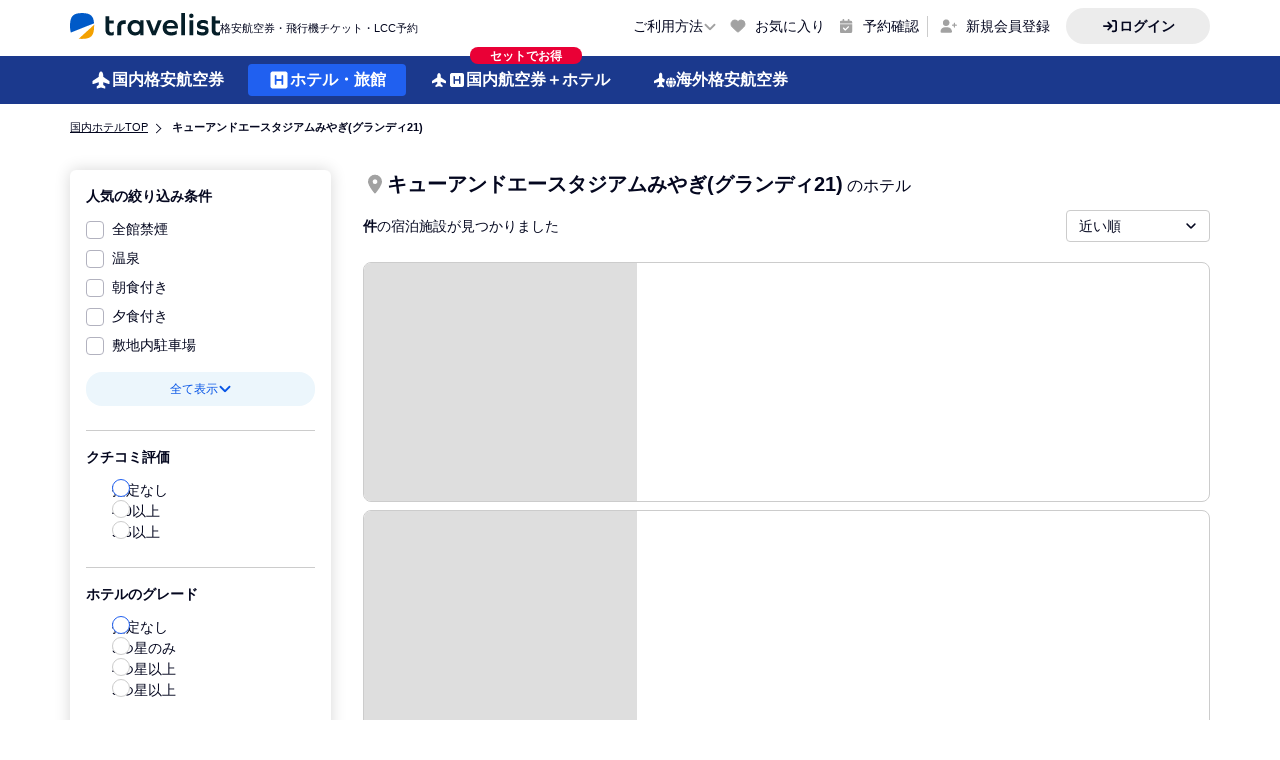

--- FILE ---
content_type: text/css; charset=utf-8
request_url: https://travelist.jp/hotel/_nuxt/LinkText.BdXq2HFz.css
body_size: -42
content:
.event-none[data-v-fad16287]{pointer-events:none}


--- FILE ---
content_type: text/css; charset=utf-8
request_url: https://travelist.jp/hotel/_nuxt/DynamicPackageStepBar.C62ta72T.css
body_size: 665
content:
.suffix-dotted-line[data-v-435df22f]{position:relative;text-align:center}@media (min-width:640px){.suffix-dotted-line[data-v-435df22f]{align-items:center;display:flex;gap:.5rem}}.suffix-dotted-line[data-v-435df22f]:after{background-image:url([data-uri]);background-position:50%;background-repeat:no-repeat;background-size:contain;content:"";display:flex;height:3px;justify-content:center;left:100%;opacity:.5;position:absolute;top:14.5px;width:3.5rem}@media (min-width:640px){.suffix-dotted-line[data-v-435df22f]:after{background-position:0;left:0;position:static;top:0;width:2rem}}.dot[data-v-435df22f]{align-items:center;display:flex;flex-direction:column;justify-content:center;position:relative}.dot[data-v-435df22f]:before{content:"";display:block;height:2rem;width:2rem}@media (min-width:640px){.dot[data-v-435df22f]:before{display:none}}.dot[data-v-435df22f]:after{border-radius:9999px;content:"";display:block;height:.75rem;position:absolute;top:.625rem;width:.75rem}@media (min-width:640px){.dot[data-v-435df22f]:after{display:none}}.dot--white[data-v-435df22f]:after{--tw-bg-opacity:1;background-color:rgb(255 255 255/var(--tw-bg-opacity,1))}.dot--blue-900[data-v-435df22f]:after{--tw-bg-opacity:1;background-color:rgb(27 57 141/var(--tw-bg-opacity,1))}


--- FILE ---
content_type: text/css; charset=utf-8
request_url: https://travelist.jp/hotel/_nuxt/useAppRoute.BEWgyPbS.css
body_size: 239
content:
.input-field[data-v-8dbe5950]:disabled{-webkit-background-clip:text;background-clip:text;-webkit-text-fill-color:#04071f}.input-field[data-v-8dbe5950]::-moz-placeholder{-webkit-text-fill-color:#b2b2bf}.input-field[data-v-8dbe5950]::placeholder{-webkit-text-fill-color:#b2b2bf}.short-input[data-v-a87c5e67]{width:calc(100% - 28px)}


--- FILE ---
content_type: text/css; charset=utf-8
request_url: https://travelist.jp/hotel/_nuxt/TransitionSlideIn.dFoeHkZC.css
body_size: 830
content:
.slideIn-enter-active[data-v-22d5450d],.slideIn-leave-active[data-v-22d5450d]{transition-duration:.2s;transition-property:all;transition-timing-function:cubic-bezier(.4,0,.2,1);transition-timing-function:cubic-bezier(0,0,.2,1)}.slideIn-enter-from[data-v-22d5450d]{--tw-translate-y:100%;transform:translate(var(--tw-translate-x),var(--tw-translate-y)) rotate(var(--tw-rotate)) skew(var(--tw-skew-x)) skewY(var(--tw-skew-y)) scaleX(var(--tw-scale-x)) scaleY(var(--tw-scale-y))}.slideIn-enter-to[data-v-22d5450d],.slideIn-leave-from[data-v-22d5450d]{--tw-translate-y:0px}.slideIn-enter-to[data-v-22d5450d],.slideIn-leave-from[data-v-22d5450d],.slideIn-leave-to[data-v-22d5450d]{transform:translate(var(--tw-translate-x),var(--tw-translate-y)) rotate(var(--tw-rotate)) skew(var(--tw-skew-x)) skewY(var(--tw-skew-y)) scaleX(var(--tw-scale-x)) scaleY(var(--tw-scale-y))}.slideIn-leave-to[data-v-22d5450d]{--tw-translate-y:100%}


--- FILE ---
content_type: text/css; charset=utf-8
request_url: https://travelist.jp/hotel/_nuxt/index.CzE6IiX_.css
body_size: 334
content:
@media (hover:hover){.hover-bg-white[data-v-242a925a]{transition-duration:.2s;transition-property:color,background-color,border-color,text-decoration-color,fill,stroke;transition-timing-function:cubic-bezier(.4,0,.2,1);transition-timing-function:cubic-bezier(0,0,.2,1)}@media (hover:hover) and (pointer:fine){.hover-bg-white[data-v-242a925a]:hover{--tw-bg-opacity:1;background-color:rgb(255 255 255/var(--tw-bg-opacity,1))}}}


--- FILE ---
content_type: text/css; charset=utf-8
request_url: https://travelist.jp/hotel/_nuxt/FavoriteButton.CmFmw1lp.css
body_size: 110
content:
.active[data-v-48056670]{fill:#fa2d5c}.default[data-v-48056670]{fill:#a2a2a2}@media (hover:hover){@media (hover:hover) and (pointer:fine){.group\/favorite:hover .active[data-v-48056670]{fill:#ea0036}}}


--- FILE ---
content_type: text/css; charset=utf-8
request_url: https://travelist.jp/hotel/_nuxt/Index.Cf3ezYdz.css
body_size: 190
content:
.arrow[data-v-2ad5f554]{align-items:center;bottom:0;display:none;height:auto;position:absolute;top:0;transition:opacity .3s;width:auto;z-index:10}@media (hover:hover) and (pointer:fine){.arrow[data-v-2ad5f554]:hover{opacity:.8}}.arrow[data-show=true][data-v-2ad5f554]{display:grid}


--- FILE ---
content_type: text/css; charset=utf-8
request_url: https://travelist.jp/hotel/_nuxt/FavoriteFullSnackBar.B4G0aX8J.css
body_size: 110
content:
.popup-enter-active[data-v-62c07115],.popup-leave-active[data-v-62c07115]{transition:all .3s ease-out}.popup-enter[data-v-62c07115],.popup-leave-to[data-v-62c07115]{opacity:0;transform:translateY(60%)}


--- FILE ---
content_type: text/javascript; charset=utf-8
request_url: https://travelist.jp/hotel/_nuxt/D6qcqXwC.js
body_size: 1042
content:
import{d as u,b as i,o as t,f as c,t as f,V as _,g as d,i as p,_ as P,e as g,u as r,x,c as b,z as y}from"#entry";const k={class:"flex items-center gap-1 text-xxxs leading-none lg:text-xs"},S={class:"flex-none bg-red-700 p-1 font-bold leading-none text-white"},B=u({__name:"DiscountRateLabel",props:{discountRate:{}},setup(s){const e=s;return(l,n)=>(t(),i("div",k,[n[0]||(n[0]=c("span",{class:"font-semibold text-red-700"},"航空券とセットで宿泊料金",-1)),c("span",S,"約"+f(e.discountRate)+"%オフ!",1)]))}}),D={class:"flex items-center justify-end text-xs font-bold leading-none lg:text-sm"},w={key:0,class:"inline-flex items-center"},z={class:"line-through"},$={key:0},L={key:1,class:"inline-flex items-center"},v=u({__name:"DefaultPriceLabel",props:{price:{},isShownPrice:{type:Boolean,default:!1},hasDate:{type:Boolean,default:!1}},setup(s){const e=s,l=_(e.price);return(n,a)=>{const o=P;return t(),i("div",D,[e.isShownPrice?(t(),i("span",w,[d(o,{color:"gray-400",size:"base",type:"hotel-square"}),a[0]||(a[0]=p("ホテル ",-1)),a[1]||(a[1]=c("span",null,"=¥",-1)),c("span",z,[p(f(r(l)),1),e.hasDate?g("",!0):(t(),i("span",$,"〜"))])])):(t(),i("span",L,[d(o,{color:"gray-400",size:"base",type:"hotel-square"}),a[2]||(a[2]=p("ホテル ",-1))]))])}}}),N={key:0},R=u({__name:"SetPriceLabel",props:{price:{},isShownPackagePrice:{type:Boolean,default:!1},align:{default:"row"},packagePriceLabelSize:{default:"base"},hasDate:{type:Boolean,default:!1}},setup(s){const e=s,l=_(e.price),n=e.align==="row"?"flex items-center gap-1":"flex flex-col items-end gap-1",a={price:"text-base lg:text-xl",prefix:"text-xxxs"},o={price:"text-xl lg:text-2xl",prefix:"text-xxxs lg:text-xs"},h=e.packagePriceLabelSize==="sm"?a:o;return(C,m)=>(t(),i("div",{class:x(["leading-none",r(n)])},[c("span",{class:x(e.isShownPackagePrice?"text-red-700":"text-black")},[m[0]||(m[0]=c("span",null,"¥ ",-1)),c("span",{class:x(["font-bold leading-none",r(h).price])},[p(f(r(l)),1),e.hasDate?g("",!0):(t(),i("span",N,"〜"))],2)],2)],2))}}),V={class:"flex flex-col items-end"},A=u({__name:"BundledSalePrices",props:{prices:{},packagePriceAlign:{},packagePriceLabelSize:{},hasDate:{type:Boolean}},setup(s){const e=s,l=b(()=>e.prices.isDisplayableBundledSalePrice?e.prices.packagePrice??e.prices.defaultPrice:e.prices.defaultPrice);return(n,a)=>(t(),i("div",V,[s.prices.isDisplayableBundledSalePrice&&s.prices.discountRate?(t(),y(B,{key:0,"discount-rate":s.prices.discountRate},null,8,["discount-rate"])):g("",!0),d(v,{"is-shown-price":s.prices.isDisplayableBundledSalePrice,price:e.prices.defaultPrice,"has-date":e.hasDate,class:"mt-2"},null,8,["is-shown-price","price","has-date"]),d(R,{"is-shown-package-price":s.prices.isDisplayableBundledSalePrice,price:r(l),align:e.packagePriceAlign,"package-price-label-size":e.packagePriceLabelSize,"has-date":e.hasDate,class:"mt-1"},null,8,["is-shown-package-price","price","align","package-price-label-size","has-date"])]))}});export{A as _};


--- FILE ---
content_type: text/javascript; charset=utf-8
request_url: https://travelist.jp/hotel/_nuxt/B3ugkAQi.js
body_size: 2396
content:
const i=[{id:"c0000001",particularId:1,searchCondition:{id:1,type:"meals"},name:"朝食付き",title:{default:"朝食付きのホテル",locationPopular:"で朝食付きの人気ホテル",location:"で朝食付きのホテル",locationRank:"で朝食付きの人気ホテル",locationList:"で朝食付きのおすすめホテル一覧"},thumbnail:{default:{sp:"/special-conditions/special-thumbnails/sp/thum_special_obsession_breakfast.jpg",pc:"/special-conditions/special-thumbnails/pc/thum_special_obsession_breakfast.jpg"},webp:{sp:"/special-conditions/special-thumbnails/sp/thum_special_obsession_breakfast.webp",pc:"/special-conditions/special-thumbnails/pc/thum_special_obsession_breakfast.webp"}},mainImage:{default:{sp:"/special-conditions/main-images/sp/img_fv_breakfast.jpg",pc:"/special-conditions/main-images/pc/img_fv_breakfast.jpg"},webp:{sp:"/special-conditions/main-images/sp/img_fv_breakfast.webp",pc:"/special-conditions/main-images/pc/img_fv_breakfast.webp"}},listDescription:"地元の食材をたっぷり使った朝食で旅の活力をチャージ。朝食付きプランのある宿を厳選。",head:"朝食は、旅のはじまり。ゆっくりと、贅沢に楽しみたい。",description:"朝ベッドから身を起こし、ゆったりとした服で会場へ。まだ眠気の抜けない目に入り込む豪華な朝食は、楽しい1日のはじまりを予感させます。バイキングや地元の素材を活かした料理など、トラベリストが厳選した朝食付きプランのある宿をご紹介。"},{id:"c0000002",particularId:2,searchCondition:{id:3,type:"meals"},name:"夕食付き",title:{default:"夕食付きのホテル",locationPopular:"で夕食付きの人気ホテル",location:"で夕食付きのホテル",locationRank:"で夕食付きの人気ホテル",locationList:"で夕食付きのおすすめホテル一覧"},thumbnail:{default:{sp:"/special-conditions/special-thumbnails/sp/thum_special_obsession_dinner.jpg",pc:"/special-conditions/special-thumbnails/pc/thum_special_obsession_dinner.jpg"},webp:{sp:"/special-conditions/special-thumbnails/sp/thum_special_obsession_dinner.webp",pc:"/special-conditions/special-thumbnails/pc/thum_special_obsession_dinner.webp"}},mainImage:{default:{sp:"/special-conditions/main-images/sp/img_fv_dinner.jpg",pc:"/special-conditions/main-images/pc/img_fv_dinner.jpg"},webp:{sp:"/special-conditions/main-images/sp/img_fv_dinner.webp",pc:"/special-conditions/main-images/pc/img_fv_dinner.webp"}},listDescription:"たくさん遊んだあとは、たくさん食べよう。美味しい食事は旅の醍醐味です。トラベリストが厳選した、夕食付きプランのあるホテル・宿をご紹介。",head:"地域の魅力が詰まった、個性豊かな料理を提供する珠玉のホテル・宿特集",description:"新鮮な海の幸、上質なお肉、旅情をそそる郷土料理。おいしい食事は旅の醍醐味です。日中にいろいろな場所を観光して、夜はホテルでゆっくりしたい。そんな人には夕食付きプランがおすすめ。トラベリストが厳選した夕食付きホテル・宿をご紹介します。"},{id:"c0000003",particularId:3,searchCondition:{id:2,type:"facilityServices"},name:"禁煙",title:{default:"禁煙のホテル",locationPopular:"で禁煙の人気ホテル",location:"で禁煙のホテル",locationRank:"で禁煙の人気ホテル",locationList:"で禁煙のおすすめホテル一覧"},thumbnail:{default:{sp:"/special-conditions/special-thumbnails/sp/thum_special_obsession_nonsmoking.jpg",pc:"/special-conditions/special-thumbnails/pc/thum_special_obsession_nonsmoking.jpg"},webp:{sp:"/special-conditions/special-thumbnails/sp/thum_special_obsession_nonsmoking.webp",pc:"/special-conditions/special-thumbnails/pc/thum_special_obsession_nonsmoking.webp"}},mainImage:{default:{sp:"/special-conditions/main-images/sp/img_fv_nosmoking.jpg",pc:"/special-conditions/main-images/pc/img_fv_nosmoking.jpg"},webp:{sp:"/special-conditions/main-images/sp/img_fv_nosmoking.webp",pc:"/special-conditions/main-images/pc/img_fv_nosmoking.webp"}},listDescription:"「子連れだからタバコの煙は避けたい」「タバコが苦手」そんな方でも安心して楽しめる全館禁煙の宿をご紹介。",head:"禁煙室だけじゃ安心できない方に。ファミリーで楽しめる全館禁煙ホテル",description:"「タバコが苦手」「部屋は禁煙だけど館内でタバコのにおいが・・・」旅を安心して楽しめる全館禁煙のホテルをご紹介。子ども連れの方やタバコの煙が苦手な方、持病のある方、全館禁煙ならどなたでも安心して旅を楽しめます。"},{id:"c0000004",particularId:4,searchCondition:{id:4,type:"grade"},name:"総合人気ランキング",title:{default:"総合人気ランキング",locationPopular:"の人気ランキング上位ホテル",location:"の総合人気ランキング",locationRank:"の人気ホテルBest 3",locationList:"の人気ホテル一覧"},thumbnail:{default:{sp:"/special-conditions/special-thumbnails/sp/thum_special_obsession_grade.jpg",pc:"/special-conditions/special-thumbnails/pc/thum_special_obsession_grade.jpg"},webp:{sp:"/special-conditions/special-thumbnails/sp/thum_special_obsession_grade.webp",pc:"/special-conditions/special-thumbnails/pc/thum_special_obsession_grade.webp"}},mainImage:{default:{sp:"/special-conditions/main-images/sp/img_fv_grade.jpg",pc:"/special-conditions/main-images/pc/img_fv_grade.jpg"},webp:{sp:"/special-conditions/main-images/sp/img_fv_grade.webp",pc:"/special-conditions/main-images/pc/img_fv_grade.webp"}},listDescription:"特別な日に、特別な体験を届ける、全国の5つ星、4つ星ホテルをランキング形式でご紹介。",head:"たった一泊が、一生の思い出になる滞在",description:"エントランスに入ると、まるで世界が変わったかのようなラグジュアリーな空間。すべてが調和し整えられた客室。地域の食材を最大限に活かした料理。どれをとっても最高級の5つ星・4つ★ホテルを厳選し、ランキング形式でご紹介。"},{id:"c0000005",particularId:5,searchCondition:{id:4,type:"hotelTypes"},name:"コンドミニアム",title:{default:"コンドミニアムのホテル",locationPopular:"でコンドミニアムの人気ホテル",location:"のコンドミニアムのホテル",locationRank:"でコンドミニアムの人気ホテル",locationList:"でコンドミニアムのおすすめホテル一覧"},thumbnail:{default:{sp:"/special-conditions/special-thumbnails/sp/thum_special_obsession_condminium.jpg",pc:"/special-conditions/special-thumbnails/pc/thum_special_obsession_condminium.jpg"},webp:{sp:"/special-conditions/special-thumbnails/sp/thum_special_obsession_condminium.webp",pc:"/special-conditions/special-thumbnails/pc/thum_special_obsession_condminium.webp"}},mainImage:{default:{sp:"/special-conditions/main-images/sp/img_fv_condominium.jpg",pc:"/special-conditions/main-images/pc/img_fv_condominium.jpg"},webp:{sp:"/special-conditions/main-images/sp/img_fv_condominium.webp",pc:"/special-conditions/main-images/pc/img_fv_condominium.webp"}},listDescription:"キッチンや洗濯機を備え、自宅のように快適な滞在空間を提供する人気のコンドミニアム！ファミリーでの利用はもちろん、友達同士の長期滞在にもおすすめです！",head:"旅先なのに快適な生活空間！魅力的なコンドミニアムで優雅な長期滞在を。",description:"GWや夏休みにおすすめなのが、キッチンや洗濯機完備の広々としたコンドミニアム！グループやファミリーの長期滞在に最適で、生活しながら観光を楽しむことができます。トラベリストが厳選した人気のコンドミニアムを紹介します！"},{id:"c0000006",particularId:6,searchCondition:{id:9,type:"hotelTypes"},name:"リゾートホテル",title:{default:"リゾートホテル",locationPopular:"で人気のリゾートホテル",location:"のリゾートホテル",locationRank:"で人気のリゾートホテル",locationList:"でおすすめリゾートホテル一覧"},thumbnail:{default:{sp:"/special-conditions/special-thumbnails/sp/thum_special_obsession_resorthotel.jpg",pc:"/special-conditions/special-thumbnails/pc/thum_special_obsession_resorthotel.jpg"},webp:{sp:"/special-conditions/special-thumbnails/sp/thum_special_obsession_resorthotel.webp",pc:"/special-conditions/special-thumbnails/pc/thum_special_obsession_resorthotel.webp"}},mainImage:{default:{sp:"/special-conditions/main-images/sp/img_fv_resorthotel.jpg",pc:"/special-conditions/main-images/pc/img_fv_resorthotel.jpg"},webp:{sp:"/special-conditions/main-images/sp/img_fv_resorthotel.webp",pc:"/special-conditions/main-images/pc/img_fv_resorthotel.webp"}},listDescription:"自然に恵まれたリゾートホテルで贅沢な宿泊体験はいかがでしょうか？魅力的な客室とロケーション抜群の絶景！充実のレクリエーション施設とレストランでの美味しい食事は絶品です！",head:"自然を満喫！日常を忘れられる魅力的なリゾートホテルであなただけの宿泊体験を。",description:"トラベリストが自然豊かでロケーション抜群のリゾートホテルをご紹介！リゾートのコンセプトや雰囲気はホテルによって様々！オーシャンビューのバルコニーや温水プール、露天風呂にアウトドアなど、非日常空間の中で贅沢な宿泊体験をしてみましょう。"}];export{i as default};


--- FILE ---
content_type: text/javascript; charset=utf-8
request_url: https://travelist.jp/hotel/_nuxt/DXJiW-6H.js
body_size: 1540
content:
import{d as k,s as m,v as w,$ as B,b as l,o as i,g as c,aa as h,h as D,u as s,x as C,A as N,w as S,f as e,e as r,t as o,_ as $,bb as L,V as M,i as G,B as R}from"#entry";import{_ as V,g as z,a as I}from"./Az9ul2Wt.js";import{_ as j}from"./CF98N3iQ.js";import{_ as A}from"./DyA0RzGu.js";import{u as E}from"./gV4vJN6T.js";const H={class:"relative"},P={class:"flex md:block"},T={class:"bg-blue size-[110px] flex-none overflow-hidden md:h-[160px] md:w-full group-hover/hotelcard:lg:opacity-60"},O=["srcset"],U=["alt"],q={class:"grow p-3.5 py-2.5 lg:p-4"},F={class:"flex justify-between gap-4 lg:block"},J={class:"mb-2 flex flex-col items-start gap-x-3"},K={class:"line-clamp-2 text-sm font-bold"},Q={key:0,class:"mt-2 inline-block border border-green-700 px-2 py-1.5 text-xs font-bold leading-none text-green-700"},W={class:"right-3 top-3 size-8 md:absolute"},X={class:"flex h-9 justify-start gap-x-1 text-xs"},Y={class:"text-gray-400"},Z={class:"line-clamp-2 overflow-hidden"},ee={key:0},te={key:1},se={class:"mx-4"},oe={key:0,class:"mx-4 mt-3 flex flex-col"},ne={key:0,class:"mr-2 inline-block text-xs font-bold text-blue-900 lg:text-base"},ae={class:"text-xs"},le={class:"flex items-center gap-1 text-sm font-bold lg:text-base"},ie=k({__name:"Index",props:{hotel:{}},setup(g){const t=g,d=m(0),u=m(""),_=m(""),{isLoadingScreen:f,setLoadingScreen:p}=E(),x=()=>{p(!0)};return w(()=>{p(!1)}),B(()=>t.hotel.ratings,()=>{d.value=t.hotel.ratings?.guest?.count??0,u.value=z(t.hotel.ratings?.guest?.overall??"");const n=t.hotel.ratings?.property?.rating?Number(t.hotel.ratings.property.rating):0;_.value=I(n)},{immediate:!0}),(n,a)=>{const v=$,b=V,y=D;return i(),l("div",H,[c(y,{class:C(["group/hotelcard relative block h-full overflow-hidden rounded bg-white pb-4 shadow-center-sm",{"event-none":s(f)}]),to:s(N).HOTEL_DETAIL(t.hotel.id),draggable:"false",onClick:a[0]||(a[0]=re=>x())},{default:S(()=>[e("div",P,[e("div",T,[e("picture",null,[e("source",{srcset:t.hotel.thumbnail?.small},null,8,O),e("img",{alt:g.hotel.name,src:j,draggable:"false",class:"size-full object-cover transition-transform duration-300 group-hover/hotelcard:lg:scale-125"},null,8,U)]),a[1]||(a[1]=e("div",{class:"bg-blue h-[160px] overflow-hidden rounded-t-lg"},null,-1))]),e("div",q,[e("div",F,[e("div",J,[e("div",K,o(t.hotel.name),1),s(_)?(i(),l("span",Q,o(s(_)),1)):r("",!0)]),e("div",W,[h(n.$slots,"accessory",{},void 0,!0)])]),e("div",X,[e("span",Y,[c(v,{type:"location-dot",color:"gray-400"})]),e("p",Z,[t.hotel.location?.prefecture?.name?(i(),l("span",ee,o(t.hotel.location.prefecture?.name)+" "+o(t.hotel.location.section?.name),1)):r("",!0),t.hotel.location?.station?.distance?(i(),l("span",te," ("+o(t.hotel.location.station.name)+"から"+o(("toDistanceMinutesDescription"in n?n.toDistanceMinutesDescription:s(L))(t.hotel.location.station.distance))+") ",1)):r("",!0)])])])]),a[2]||(a[2]=e("hr",{class:"mx-4 my-3 lg:mt-0"},null,-1)),e("div",se,[c(A,{location:t.hotel.location,class:"flex flex-wrap"},null,8,["location"])]),s(d)&&t.hotel.ratings?.guest?.overall?(i(),l("div",oe,[e("p",null,[s(u)?(i(),l("span",ne,o(s(u)),1)):r("",!0),e("span",ae,o(("formatPrice"in n?n.formatPrice:s(M))(s(d)))+"件のクチコミ",1)]),e("span",le,[G(o(t.hotel.ratings.guest.overall)+" ",1),c(b,{rating:Math.round(Number(t.hotel.ratings.guest.overall))},null,8,["rating"])])])):r("",!0)]),_:3},8,["class","to"]),h(n.$slots,"overlay",{},void 0,!0)])}}}),ge=R(ie,[["__scopeId","data-v-52c35b8b"]]);export{ge as _};


--- FILE ---
content_type: text/javascript; charset=utf-8
request_url: https://travelist.jp/hotel/_nuxt/Cb9S1Uvu.js
body_size: 4355
content:
import{d as T,A as s,b as c,o as p,f as a,g as i,u as t,w as m,ak as y,i as r,x as u,_ as f,F as k,r as N,h as v,t as b,aM as z}from"#entry";import{N as _,Q as x,V as S}from"./DE7PAFq3.js";const w=[{id:265171,name:"小樽市",displayName:"小樽",type:"city",prefecture:{id:192,name:"北海道"}},{id:265757,name:"名古屋市",displayName:"名古屋",type:"ordinanceCity",prefecture:{id:207,name:"愛知県"}},{id:265260,name:"仙台市",displayName:"仙台",type:"ordinanceCity",prefecture:{id:195,name:"宮城県"}},{id:265550,name:"横浜市",displayName:"横浜",type:"ordinanceCity",prefecture:{id:215,name:"神奈川県"}},{id:265616,name:"金沢市",displayName:"金沢",type:"city",prefecture:{id:203,name:"石川県"}},{id:265898,name:"神戸市",displayName:"神戸",type:"ordinanceCity",prefecture:{id:228,name:"兵庫県"}},{id:266474,name:"福岡市博多区",displayName:"博多",type:"word",prefecture:{id:231,name:"福岡県"}},{id:265732,name:"熱海市",displayName:"熱海",type:"city",prefecture:{id:205,name:"静岡県"}},{id:270958,name:"銀座",displayName:"銀座",type:"block",prefecture:{id:214,name:"東京都"},zone:{id:267567,name:"銀座・日本橋・東京駅"},section:{id:268007,name:"銀座・晴海・築地"}},{id:268142,name:"軽井沢",displayName:"軽井沢",type:"section",prefecture:{id:200,name:"長野県"},zone:{id:267622,name:"軽井沢・佐久・小諸"}},{id:265170,name:"函館市",displayName:"函館",type:"city",prefecture:{id:192,name:"北海道"}},{id:267587,name:"箱根",displayName:"箱根",type:"zone",prefecture:{id:215,name:"神奈川県"}},{id:267952,name:"草津",displayName:"草津",type:"section",prefecture:{id:210,name:"群馬県"},zone:{id:267544,name:"草津・白根"}},{id:268543,name:"石垣島",displayName:"石垣",type:"section",prefecture:{id:238,name:"沖縄県"},zone:{id:267782,name:"離島"}},{id:267696,name:"淡路島",displayName:"淡路島",type:"zone",prefecture:{id:228,name:"兵庫県"}},{id:275377,name:"白浜",displayName:"白浜",type:"block",prefecture:{id:230,name:"和歌山県"},zone:{id:267703,name:"白浜・龍神"},section:{id:268352,name:"白浜・南部・田辺"}},{id:265730,name:"浜松",displayName:"浜松",type:"ordinanceCity",prefecture:{id:205,name:"静岡県"}},{id:265236,name:"盛岡市",displayName:"盛岡",type:"city",prefecture:{id:194,name:"岩手県"}},{id:265520,name:"立川市",displayName:"立川",type:"city",prefecture:{id:214,name:"東京都"}},{id:265389,name:"宇都宮市",displayName:"宇都宮",type:"city",prefecture:{id:209,name:"栃木県"}},{id:267941,name:"鬼怒川・川治",displayName:"鬼怒川",type:"section",prefecture:{id:209,name:"栃木県"},zone:{id:267540,name:"鬼怒川・川治・湯西川・川俣"}},{id:266213,name:"別府市",displayName:"別府",type:"city",prefecture:{id:235,name:"大分県"}},{id:266068,name:"高松市",displayName:"高松",type:"city",prefecture:{id:222,name:"香川県"}},{id:265899,name:"姫路",displayName:"姫路",type:"city",prefecture:{id:228,name:"兵庫県"}},{id:266081,name:"松山",displayName:"松山",type:"city",prefecture:{id:223,name:"愛媛県"}},{id:265555,name:"鎌倉市",displayName:"鎌倉",type:"city",prefecture:{id:215,name:"神奈川県"}},{id:265175,name:"帯広市",displayName:"帯広",type:"city",prefecture:{id:192,name:"北海道"}},{id:265399,name:"那須塩原市",displayName:"那須",type:"city",prefecture:{id:209,name:"栃木県"}},{id:265169,name:"札幌市",displayName:"札幌",type:"ordinanceCity",prefecture:{id:192,name:"北海道"}},{id:271709,name:"みなとみらい",displayName:"みなとみらい",type:"block",prefecture:{id:215,name:"神奈川県"},zone:{id:267583,name:"横浜"},section:{id:268051,name:"横浜・ベイエリア"}}],O=JSON.parse('[{"id":270966,"name":"東京","type":"block","prefecture":{"id":214,"name":"東京都"},"zone":{"id":267567,"name":"銀座・日本橋・東京駅"},"section":{"id":268008,"name":"東京・神田・日本橋"}},{"id":271067,"name":"品川","type":"block","prefecture":{"id":214,"name":"東京都"},"zone":{"id":267570,"name":"汐留・新橋・品川"},"section":{"id":268017,"name":"品川・高輪・天王洲"}},{"id":271216,"name":"新宿","type":"block","prefecture":{"id":214,"name":"東京都"},"zone":{"id":267574,"name":"新宿・中野・杉並・吉祥寺"},"section":{"id":268028,"name":"新宿"}},{"id":271282,"name":"渋谷","type":"block","prefecture":{"id":214,"name":"東京都"},"zone":{"id":267575,"name":"渋谷・目黒・世田谷"},"section":{"id":268031,"name":"渋谷"}},{"id":271295,"name":"恵比寿","type":"block","prefecture":{"id":214,"name":"東京都"},"zone":{"id":267575,"name":"渋谷・目黒・世田谷"},"section":{"id":268032,"name":"恵比寿・目黒・五反田"}},{"id":271163,"name":"池袋","type":"block","prefecture":{"id":214,"name":"東京都"},"zone":{"id":267573,"name":"池袋・目白・板橋・赤羽"},"section":{"id":268026,"name":"池袋"}},{"id":271096,"name":"上野","type":"block","prefecture":{"id":214,"name":"東京都"},"zone":{"id":267572,"name":"上野・浅草・スカイツリー・両国・錦糸町"},"section":{"id":268021,"name":"上野"}},{"id":270436,"name":"大宮","type":"block","prefecture":{"id":212,"name":"埼玉県"},"zone":{"id":267552,"name":"川越・さいたま"},"section":{"id":267973,"name":"大宮・浦和"}},{"id":270144,"name":"宇都宮","type":"block","prefecture":{"id":209,"name":"栃木県"},"zone":{"id":267536,"name":"宇都宮・さくら"},"section":{"id":267932,"name":"宇都宮"}},{"id":270982,"name":"秋葉原","type":"block","prefecture":{"id":214,"name":"東京都"},"zone":{"id":267568,"name":"お茶の水・湯島・九段・後楽園"},"section":{"id":268009,"name":"お茶の水・湯島・本郷"}},{"id":270955,"name":"有楽町","type":"block","prefecture":{"id":214,"name":"東京都"},"zone":{"id":267567,"name":"銀座・日本橋・東京駅"},"section":{"id":268007,"name":"銀座・晴海・築地"}},{"id":271061,"name":"新橋","type":"block","prefecture":{"id":214,"name":"東京都"},"zone":{"id":267570,"name":"汐留・新橋・品川"},"section":{"id":268016,"name":"新橋・汐留・竹芝"}},{"id":271062,"name":"浜松町","type":"block","prefecture":{"id":214,"name":"東京都"},"zone":{"id":267570,"name":"汐留・新橋・品川"},"section":{"id":268016,"name":"新橋・汐留・竹芝"}},{"id":271158,"name":"高田馬場","type":"block","prefecture":{"id":214,"name":"東京都"},"zone":{"id":267574,"name":"新宿・中野・杉並・吉祥寺"},"section":{"id":268028,"name":"新宿"}},{"id":271419,"name":"北千住","type":"block","prefecture":{"id":214,"name":"東京都"},"zone":{"id":267577,"name":"葛飾・足立"},"section":{"id":268037,"name":"足立"}},{"id":271532,"name":"立川","type":"block","prefecture":{"id":214,"name":"東京都"},"zone":{"id":267579,"name":"八王子・立川・町田・府中・調布"},"section":{"id":268042,"name":"立川・八王子・多摩"}},{"id":271630,"name":"川崎","type":"block","prefecture":{"id":215,"name":"神奈川県"},"zone":{"id":267582,"name":"川崎"},"section":{"id":268049,"name":"川崎市中心部"}},{"id":271703,"name":"横浜","type":"block","prefecture":{"id":215,"name":"神奈川県"},"zone":{"id":267583,"name":"横浜"},"section":{"id":268051,"name":"横浜・ベイエリア"}},{"id":271685,"name":"新横浜","type":"block","prefecture":{"id":215,"name":"神奈川県"},"zone":{"id":267583,"name":"横浜"},"section":{"id":268051,"name":"横浜・ベイエリア"}},{"id":273170,"name":"浜松","type":"block","prefecture":{"id":205,"name":"静岡県"},"zone":{"id":267650,"name":"浜松・浜名湖"},"section":{"id":268217,"name":"浜松・浜北"}},{"id":273289,"name":"名古屋","type":"block","prefecture":{"id":207,"name":"愛知県"},"zone":{"id":267652,"name":"名古屋"},"section":{"id":268221,"name":"名古屋駅周辺"}},{"id":272355,"name":"金沢","type":"block","prefecture":{"id":203,"name":"石川県"},"zone":{"id":267603,"name":"金沢・羽咋"},"section":{"id":268101,"name":"金沢・湯涌"}},{"id":274106,"name":"京都","type":"block","prefecture":{"id":226,"name":"京都府"},"zone":{"id":267672,"name":"京都駅周辺"},"section":{"id":268270,"name":"京都駅前"}},{"id":274375,"name":"新大阪","type":"block","prefecture":{"id":227,"name":"大阪府"},"zone":{"id":267682,"name":"新大阪・十三・江坂"},"section":{"id":268293,"name":"新大阪・十三"}},{"id":274402,"name":"大阪","type":"block","prefecture":{"id":227,"name":"大阪府"},"zone":{"id":267683,"name":"大阪駅・梅田駅・福島・淀屋橋・本町"},"section":{"id":268295,"name":"梅田・中之島・福島・天満"}},{"id":274830,"name":"新神戸","type":"block","prefecture":{"id":228,"name":"兵庫県"},"zone":{"id":267690,"name":"神戸・有馬・明石"},"section":{"id":268316,"name":"北野・新神戸"}},{"id":275588,"name":"岡山","type":"block","prefecture":{"id":218,"name":"岡山県"},"zone":{"id":267713,"name":"岡山・玉野・牛窓"},"section":{"id":268376,"name":"岡山・玉野"}},{"id":275906,"name":"広島","type":"block","prefecture":{"id":219,"name":"広島県"},"zone":{"id":267719,"name":"広島・宮島"},"section":{"id":268390,"name":"広島"}},{"id":276879,"name":"小倉","type":"block","prefecture":{"id":231,"name":"福岡県"},"zone":{"id":267743,"name":"北九州・行橋・飯塚"},"section":{"id":268447,"name":"北九州市（小倉・八幡・門司）"}},{"id":276660,"name":"博多","type":"block","prefecture":{"id":231,"name":"福岡県"},"zone":{"id":267738,"name":"博多・海の中道"},"section":{"id":268436,"name":"博多駅周辺・香椎・海の中道"}},{"id":277179,"name":"熊本","type":"block","prefecture":{"id":234,"name":"熊本県"},"zone":{"id":267754,"name":"熊本・宇土"},"section":{"id":268473,"name":"熊本・植木"}},{"id":277496,"name":"鹿児島中央","type":"block","prefecture":{"id":237,"name":"鹿児島県"},"zone":{"id":267771,"name":"鹿児島・桜島"},"section":{"id":268510,"name":"鹿児島"}},{"id":269409,"name":"仙台","type":"block","prefecture":{"id":195,"name":"宮城県"},"zone":{"id":267507,"name":"仙台"},"section":{"id":267861,"name":"仙台市中心部および近郊"}},{"id":269232,"name":"盛岡","type":"block","prefecture":{"id":194,"name":"岩手県"},"zone":{"id":267502,"name":"盛岡"},"section":{"id":267849,"name":"盛岡"}},{"id":269569,"name":"秋田","type":"block","prefecture":{"id":196,"name":"秋田県"},"zone":{"id":267512,"name":"秋田"},"section":{"id":267873,"name":"秋田市中心部"}},{"id":269710,"name":"山形","type":"block","prefecture":{"id":197,"name":"山形県"},"zone":{"id":267517,"name":"山形・蔵王・天童・上山"},"section":{"id":267884,"name":"山形"}},{"id":271955,"name":"新潟","type":"block","prefecture":{"id":201,"name":"新潟県"},"zone":{"id":267590,"name":"新潟・月岡・阿賀野川"},"section":{"id":268071,"name":"新潟駅"}},{"id":269075,"name":"青森","type":"block","prefecture":{"id":193,"name":"青森県"},"zone":{"id":267494,"name":"青森"},"section":{"id":267829,"name":"青森"}},{"id":268778,"name":"新函館北斗","type":"block","prefecture":{"id":192,"name":"北海道"},"zone":{"id":267484,"name":"函館・大沼・松前"},"section":{"id":267798,"name":"大沼・長万部・江差"}},{"id":268713,"name":"函館","type":"block","prefecture":{"id":192,"name":"北海道"},"zone":{"id":267484,"name":"函館・大沼・松前"},"section":{"id":267797,"name":"函館・湯の川"}},{"id":268589,"name":"札幌","type":"block","prefecture":{"id":192,"name":"北海道"},"zone":{"id":267480,"name":"札幌・定山渓"},"section":{"id":267783,"name":"すすきの・大通・中島公園"}}]'),h=[{id:"4",name:"東京ドーム(東京ドームシティ内）",displayName:"東京ドーム"},{id:"5",name:"バンテリンドーム ナゴヤ(ナゴヤドーム)",displayName:"ナゴヤドーム"},{id:"143",name:"ハマスタ(横浜スタジアム)",displayName:"ハマスタ"},{id:"159",name:"明治神宮野球場",displayName:"神宮球場"},{id:"160",name:"阪神甲子園球場",displayName:"甲子園球場"},{id:"161",name:"マツダスタジアム(広島市民球場・MAZDA Zoom-Zoom)",displayName:"マツダスタジアム"},{id:"7",name:"福岡 PayPayドーム(福岡ドーム)",displayName:"福岡ドーム"},{id:"6",name:"京セラドーム大阪",displayName:"京セラドーム"},{id:"8",name:"札幌ドーム",displayName:"札幌ドーム"},{id:"27",name:"ベルーナドーム(西武ドーム)",displayName:"西武ドーム"},{id:"144",name:"ZOZOマリンスタジアム(千葉マリンスタジアム)",displayName:"千葉マリスタ"},{id:"158",name:"楽天生命パーク宮城(宮城球場)",displayName:"宮城球場"},{id:"28",name:"国立代々木競技場(代々木第一/第二体育館)",displayName:"代々木体育館"},{id:"26",name:"味の素スタジアム(東京スタジアム)",displayName:"味スタ"},{id:"25",name:"日産スタジアム(横浜国際総合競技場)",displayName:"日産スタジアム"},{id:"10",name:"横浜アリーナ",displayName:"横浜アリーナ"},{id:"9",name:"日本武道館",displayName:"日本武道館"},{id:"11",name:"さいたまスーパーアリーナ",displayName:"さいたまスーパーアリーナ"},{id:"156",name:"大阪城ホール",displayName:"大阪城ホール"},{id:"20",name:"広島グリーンアリーナ(広島県立総合体育館)",displayName:"広島グリーンアリーナ"},{id:"12",name:"幕張メッセ(国際展示場ホール・幕張イベントホール)",displayName:"幕張メッセ"},{id:"23",name:"東京ビッグサイト (東京国際展示場)",displayName:"東京ビッグサイト"},{id:"24",name:"インテックス大阪(大阪国際見本市会場)",displayName:"インテックス大阪"},{id:"30",name:"東京国際フォーラム",displayName:"東京国際フォーラム"},{id:"31",name:"パシフィコ横浜",displayName:"パシフィコ横浜(国立大ホール)"}],E={class:"py-5 lg:pb-9"},I={class:"container mx-auto flex flex-col gap-4 lg:gap-5"},A=["onClick"],P={class:"mt-1 flex flex-wrap justify-start gap-y-1.5 text-xs"},H=["onClick"],Z={class:"mt-1 flex flex-wrap justify-start gap-y-1.5 text-xs"},B=["onClick"],V={class:"mt-1 flex flex-wrap justify-start gap-y-1.5 text-xs"},R=T({__name:"FooterPopularAreas",setup(j){const C=w.map(e=>{let d;return e.type==="zone"?d=s.HOTELS_ZONE_LIST(e.prefecture.id,e.id):e.type==="section"?d=s.HOTELS_SECTION_LIST(e.prefecture.id,e.zone?.id,e.id):e.type==="block"?d=s.HOTELS_BLOCK_LIST(e.prefecture.id,e.zone?.id,e.section?.id,e.id):d=s.HOTELS_CITY_LIST(e.prefecture.id,e.id),{...e,to:d}}),g=O.map(e=>({...e,to:s.HOTELS_BLOCK_LIST(e.prefecture.id,e.zone.id,e.section.id,e.id)})),L=h;return(e,d)=>{const l=v;return p(),c("section",E,[a("div",I,[i(t(_),{as:"div"},{default:m(({open:o})=>[i(t(x),{as:"h2",class:"inline-block text-xs font-bold"},{default:m(()=>[a("button",{type:"button",class:"flex items-center gap-1",onClick:o},[d[0]||(d[0]=r(" 国内ホテル予約人気エリア ",-1)),a("span",{class:u(["inline-flex items-center transition-transform",{"-rotate-180":!o}])},[i(f,{size:"xs",type:"arrow-down",color:"black"})],2)],8,A)]),_:2},1024),y(a("div",null,[i(t(S),{static:""},{default:m(()=>[a("ul",P,[(p(!0),c(k,null,N(t(C),n=>(p(),c("li",{key:n.id+n.name},[i(l,{to:n.to,class:"p-1 text-gray-800 md:hover:underline"},{default:m(()=>[r(b(n.name),1)]),_:2},1032,["to"])]))),128))])]),_:1})],512),[[z,!o]])]),_:1}),i(t(_),{as:"div"},{default:m(({open:o})=>[i(t(x),{as:"h2",class:"inline-block text-xs font-bold"},{default:m(()=>[a("button",{type:"button",class:"flex items-center gap-1",onClick:o},[d[1]||(d[1]=r(" 国内主要駅周辺エリア ",-1)),a("span",{class:u(["inline-flex items-center transition-transform",{"-rotate-180":!o}])},[i(f,{size:"xs",type:"arrow-down",color:"black"})],2)],8,H)]),_:2},1024),y(a("div",null,[i(t(S),{static:""},{default:m(()=>[a("ul",Z,[(p(!0),c(k,null,N(t(g),n=>(p(),c("li",{key:n.id+n.name},[i(l,{to:n.to,class:"p-1 text-gray-800 md:hover:underline"},{default:m(()=>[r(b(n.name),1)]),_:2},1032,["to"])]))),128))])]),_:1})],512),[[z,!o]])]),_:1}),i(t(_),{as:"div"},{default:m(({open:o})=>[i(t(x),{as:"h2",class:"inline-block text-xs font-bold"},{default:m(()=>[a("button",{type:"button",class:"flex items-center gap-1",onClick:o},[d[2]||(d[2]=r(" 人気のイベント会場周辺ホテル ",-1)),a("span",{class:u(["inline-flex items-center transition-transform",{"-rotate-180":!o}])},[i(f,{size:"xs",type:"arrow-down",color:"black"})],2)],8,B)]),_:2},1024),y(a("div",null,[i(t(S),{static:""},{default:m(()=>[a("ul",V,[(p(!0),c(k,null,N(t(L),n=>(p(),c("li",{key:n.id+n.name},[i(l,{to:t(s).HOTELS_SPOT_LIST(n.id),class:"p-1 text-gray-800 md:hover:underline"},{default:m(()=>[r(b(n.displayName),1)]),_:2},1032,["to"])]))),128))])]),_:1})],512),[[z,!o]])]),_:1})])])}}});export{R as _};


--- FILE ---
content_type: text/javascript; charset=utf-8
request_url: https://travelist.jp/hotel/_nuxt/DH2wmIX2.js
body_size: 571
content:
import{d as n,z as r,o as l,w as c,f as i,aa as a,x as p,h as d,B as _}from"#entry";const u={class:"label"},f=n({__name:"LinkButton",props:{path:{},baseColor:{default:"white"},sizes:{default:()=>({w:"w-[280px] md:w-80",h:"h-12"})},target:{default:""},external:{type:Boolean,default:void 0}},setup(s){const t=s;return(e,h)=>{const o=d;return l(),r(o,{to:t.path,external:t.external,class:p(["c-link-button",[t.baseColor,t.sizes.w,t.sizes.h]]),target:t.target??""},{default:c(()=>[i("span",u,[a(e.$slots,"default",{},void 0,!0)]),a(e.$slots,"icon",{},void 0,!0)]),_:3},8,["to","external","class","target"])}}}),m=_(f,[["__scopeId","data-v-4e5b1373"]]);export{m as L};


--- FILE ---
content_type: text/javascript; charset=utf-8
request_url: https://travelist.jp/hotel/_nuxt/DOCGsqGy.js
body_size: 562
content:
import{d as i,v as c,z as u,o as d,w as f,aa as p,x as _,u as x,h as m,B as k}from"#entry";import{u as g}from"./gV4vJN6T.js";const L=i({__name:"LinkText",props:{to:{default:"/"},target:{default:""},isExternal:{default:!1}},setup(a){const{isLoadingScreen:o,setLoadingScreen:t}=g(),s=()=>{t(!0)};c(()=>{t(!1)});const e=a;return(r,n)=>{const l=m;return d(),u(l,{class:_(["inline-block transition-all",{"event-none":x(o)}]),to:e.to,external:e.isExternal,target:e.target??"",onClick:n[0]||(n[0]=v=>s())},{default:f(()=>[p(r.$slots,"default",{},void 0,!0)]),_:3},8,["class","to","external","target"])}}}),S=k(L,[["__scopeId","data-v-fad16287"]]);export{S as L};


--- FILE ---
content_type: text/javascript; charset=utf-8
request_url: https://travelist.jp/hotel/_nuxt/ftgzxYuJ.js
body_size: 541
content:
import{B as o,b as n,o as l,f as s,g as a,_ as i}from"#entry";const c={},r={class:"bg-blue-100 pt-3 sm:border-b sm:border-gray-200 sm:pt-6"},d={class:"grid grid-cols-[repeat(4,40px)] place-content-center gap-x-14 text-xxxs text-blue-900 sm:grid-flow-col sm:grid-cols-none sm:items-center sm:gap-x-3 sm:text-sm"},p={class:"suffix-dotted-line flex flex-col items-center justify-center font-bold sm:flex-row"},f={class:"flex size-8 items-center justify-center rounded-full bg-white"};function x(m,e){const t=i;return l(),n("div",r,[s("ul",d,[e[1]||(e[1]=s("li",{class:"suffix-dotted-line"},[s("span",{class:"dot dot--blue-900 whitespace-nowrap"},"航空券を選択")],-1)),s("li",p,[s("span",f,[a(t,{type:"hotel-square",size:"1.5xl"})]),e[0]||(e[0]=s("span",{class:"whitespace-nowrap"},"ホテルを選択",-1))]),e[2]||(e[2]=s("li",{class:"suffix-dotted-line"},[s("span",{class:"dot dot--white whitespace-nowrap opacity-50"},"お客様情報入力")],-1)),e[3]||(e[3]=s("li",null,[s("span",{class:"dot dot--white whitespace-nowrap opacity-50"},"予約完了")],-1))])])}const u=o(c,[["render",x],["__scopeId","data-v-435df22f"]]);export{u as _};


--- FILE ---
content_type: text/javascript; charset=utf-8
request_url: https://travelist.jp/hotel/_nuxt/5zNpcLTO.js
body_size: 1481
content:
const __vite__mapDeps=(i,m=__vite__mapDeps,d=(m.f||(m.f=["./qQ0V78sV.js","./D6qcqXwC.js","./BY3m8gA6.js","./entry.C8x-TKpP.css","./sdUefFpS.js","./DTd5jmwU.js"])))=>i.map(i=>d[i]);
import{d as S,P as C,b as l,o as a,f as t,e as r,t as o,u as s,g as _,_ as R,i as c,F as u,bb as z,V as f,z as h,b5 as x,bK as N,b6 as b}from"#entry";import{g as V,a as E,_ as I}from"./Az9ul2Wt.js";import{_ as M}from"./DyA0RzGu.js";const w=x(()=>b(()=>import("./qQ0V78sV.js"),__vite__mapDeps([0,1,2,3]),import.meta.url).then(n=>n.default||n)),A=x(()=>b(()=>import("./sdUefFpS.js"),__vite__mapDeps([4,5,2,3]),import.meta.url).then(n=>n.default||n)),G={class:"flex grow flex-col p-3.5 lg:p-4"},L={class:"mb-2 text-sm font-bold lg:text-base"},$={class:"truncate"},F={key:0,class:"mt-2 inline-block border border-green-700 px-2 py-1.5 text-xs font-bold leading-none text-green-700"},T={class:"flex justify-start gap-x-0.5 text-xs"},j={class:"line-clamp-2 overflow-hidden"},H={key:2},K={class:"mt-3 flex grow flex-col justify-between border-t border-gray-200 pt-3"},O={class:"relative mt-3"},q={key:0,class:"absolute bottom-0 z-0"},J={key:0,class:"block text-xs font-bold text-blue-900 lg:text-base"},Q={class:"block text-xs"},U={class:"flex items-center gap-1 text-sm font-bold lg:text-base"},W={class:"flex flex-col"},X={key:2,class:"text-right"},Y={class:"text-2xl font-bold"},oe=S({__name:"Index",props:{hotel:{},price:{},isBundledSale:{type:Boolean},isCrossSell:{type:Boolean}},setup(n){const e=n,{totalAirfareReference:y}=C(),p=e.hotel.ratings?.guest?.count??0,m=V(e.hotel.ratings?.guest?.overall??""),v=e.hotel.ratings?.property?.rating?Number(e.hotel.ratings.property.rating):0,g=E(v);return(i,d)=>{const k=R,B=I,P=w,D=A;return a(),l("div",G,[t("div",L,[t("div",$,o(e.hotel.name),1),s(g)?(a(),l("span",F,o(s(g)),1)):r("",!0)]),t("div",T,[_(k,{class:"shrink-0",size:"base",type:"location-dot",color:"gray-400"}),t("p",j,[e.hotel.location.station?(a(),l(u,{key:0},[c(o(e.hotel.location.station.name)+"/",1)],64)):r("",!0),c(o(e.hotel.location.prefecture.name),1),e.hotel.location.section?(a(),l(u,{key:1},[c(o(e.hotel.location.section.name),1)],64)):r("",!0),e.hotel.location.station?.distance?(a(),l("span",H," ("+o(e.hotel.location.station.name)+"から"+o(("toDistanceMinutesDescription"in i?i.toDistanceMinutesDescription:s(z))(e.hotel.location.station.distance))+") ",1)):r("",!0)])]),t("div",K,[_(M,{location:e.hotel.location,class:"flex flex-wrap"},null,8,["location"]),t("div",O,[s(p)&&e.hotel.ratings?.guest?.overall?(a(),l("div",q,[s(m)?(a(),l("span",J,o(s(m)),1)):r("",!0),t("span",Q,o(("formatPrice"in i?i.formatPrice:s(f))(s(p)))+"件のクチコミ",1),t("span",U,[c(o(e.hotel.ratings.guest.overall)+" ",1),_(B,{rating:Math.round(Number(e.hotel.ratings.guest.overall))},null,8,["rating"])])])):r("",!0),t("div",W,[n.isBundledSale&&e.price?(a(),h(P,{key:0,prices:e.price,"total-airfare":s(y),"package-price-align":"col"},null,8,["prices","total-airfare"])):n.isCrossSell&&e.price?(a(),h(D,{key:1,prices:e.price,"price-align":"col"},null,8,["prices"])):(a(),l("div",X,[d[0]||(d[0]=t("span",{class:"mr-1 text-base font-normal"},"¥",-1)),t("span",Y,o(e.price?`${("formatPrice"in i?i.formatPrice:s(f))(e.price.defaultPrice)}〜`:s(N)),1)])),d[1]||(d[1]=t("div",{class:"text-right text-xxs text-gray-800"},[c(" 大人1名/1室/1泊"),t("br"),c(" (参考宿泊料金) ")],-1))])])])])}}});export{oe as _};


--- FILE ---
content_type: text/javascript; charset=utf-8
request_url: https://travelist.jp/hotel/_nuxt/CBc-FDl8.js
body_size: 4991
content:
const __vite__mapDeps=(i,m=__vite__mapDeps,d=(m.f||(m.f=["./D2mZrW8S.js","./BY3m8gA6.js","./entry.C8x-TKpP.css","./InValidPopUp.CRLrrZXU.css","./BcFRIsm1.js","./TransitionPopUp.tok9c_sX.css","./BaI4mmXT.js","./B9N4I6gj.js","./DE7PAFq3.js","./DwO1cE3G.js","./CV-AXada.js","./action.CbcPFyOd.css","./egIDBmgf.js","./searchButton.BGciBppx.css","./index.CzE6IiX_.css","./Bv-WNvN8.js","./TransitionSlideIn.dFoeHkZC.css"])))=>i.map(i=>d[i]);
import{aQ as de,aR as he,aS as K,bi as D,bj as N,bk as j,c as R,aT as M,s as V,k as Y,d as U,l as ee,bZ as pe,b as f,o as u,bp as _e,f as P,ak as Se,b_ as me,u as p,bR as ve,B as re,g as x,_ as Q,aa as fe,e as E,F as $,r as q,w as A,i as W,t as z,b$ as ce,x as ie,z as O,b5 as Z,b6 as G,j as ye,a9 as ge,y as be,T as we,a1 as Ie,bU as ke,b1 as xe,N as Te,A as L,c0 as Fe}from"#entry";const ut=[{id:1,name:"全て"},{id:2,name:"エリア"},{id:3,name:"駅"},{id:4,name:"ホテル"},{id:5,name:"スポット"}];var H=(e=>(e[e.All=1]="All",e[e.Area=2]="Area",e[e.Station=3]="Station",e[e.Hotel=4]="Hotel",e[e.Spot=5]="Spot",e))(H||{});class Le extends de{suggestFindAll=(t,n={})=>this.request({path:"/suggest",method:"GET",query:t,format:"json",...n})}class Pe extends Le{constructor(){super(),this.baseUrl=he}}const Ee=new Pe,Re=()=>{const e=K("suggests",()=>{}),t=K("isLoading",()=>!1),n=K("isShownSuggestPanel",()=>!1),{locationsSearchFilter:s}=D(),{stationSearchFilter:a}=N(),{spotSearchFilter:l}=j(),w=R(()=>{if(e.value)return{locations:e.value.locations.filter(o=>!s.value.find(({id:_})=>_===o.id)),spots:e.value.spots.filter(o=>!l.value.find(({id:_})=>_===o.id)),stations:e.value.stations.filter(o=>!a.value.find(({id:_})=>_===o.id)),hotels:e.value.hotels}});return{suggests:M(w),isLoading:t,isShownSuggestPanel:n,fetchSuggestFindAll:Ce(t,e),checkIfNoSuggest:He(e),setShownSuggestPanel:Ae(n)}},Ce=(e,t)=>async n=>{if(!n?.q){t.value=void 0;return}e.value=!0;try{const{data:s}=await Ee.suggestFindAll(n);t.value=s}catch(s){console.error(s)}finally{e.value=!1}},He=e=>({category:t})=>{if(!e.value)return!1;switch(t){case H.All:return!(e.value.locations.length||e.value.stations.length||e.value.hotels.length||e.value.spots.length);case H.Area:return!e.value.locations.length;case H.Station:return!e.value.stations.length;case H.Hotel:return!e.value.hotels.length;case H.Spot:return!e.value.spots.length}},Ae=e=>t=>{e.value=t},te=()=>{const e=K("isShownPopup",()=>!1),t=V(null),{hasLocationSearchFilter:n}=D(),{hasStationSearchFilter:s}=N(),{hasSpotSearchFilter:a}=j(),{hasSearchKeyword:l}=Y(),w=R(()=>l.value||n.value||a.value||s.value),o=()=>()=>{e.value||(e.value=!0,t.value=window.setTimeout(()=>{e.value=!1,t.value=null},2e3))},_=()=>()=>{t.value&&(window.clearTimeout(t.value),e.value=!1)};return{existsSearchParams:M(w),isShownInValidPopUp:M(e),showPopup:o(),hidePopup:_()}},Oe={class:"flex"},Ue=["placeholder","disabled"],$e=U({__name:"InputSearchKeyword",props:{disabled:{type:Boolean,default:!1}},emits:["focus","blur"],setup(e,{expose:t,emit:n}){const s=e,a=n,{setShownSearchFilterPanel:l,setShownSearchSuggestPanel:w}=ee(),{existsSearchParams:o}=te(),{fetchSuggestFindAll:_}=Re(),{searchKeyword:T,setSearchKeyword:F}=Y(),k=V(),I=V(),d=R({get:()=>T.value,set:c=>{c&&w(!0),I.value=c}});pe(I,async()=>{w(!!I.value),await _({q:I.value}).then(()=>{F(I.value)})},{debounce:300});const v=()=>a("focus"),i=()=>a("blur"),r=()=>{k.value.focus()},g=()=>{I.value=""},S=()=>{l(!1),k.value.blur()};return t({focusElement:r,clearInput:g}),(c,y)=>(u(),f("form",{class:"block w-full min-w-max transition-all duration-200 ease-out",onSubmit:_e(S,["prevent"])},[P("label",Oe,[Se(P("input",{ref_key:"refInputElement",ref:k,"onUpdate:modelValue":y[0]||(y[0]=h=>ve(d)?d.value=h:null),class:"input-field block w-full min-w-fit appearance-none bg-transparent text-sm outline-none transition-all duration-200 ease-out placeholder:font-normal disabled:opacity-100 lg:text-base",type:"text",placeholder:p(o)?"":"エリア、キーワードを入力",disabled:s.disabled,onFocus:v,onBlur:i},null,40,Ue),[[me,p(d)]])])],32))}}),ze=re($e,[["__scopeId","data-v-8dbe5950"]]),Ve={class:"ml-auto pl-4 pr-2"},ue=U({__name:"IconResetFilterButton",emits:["click"],setup(e,{emit:t}){const n=t,s=a=>n("click",a);return(a,l)=>(u(),f("div",Ve,[P("button",{class:"flex size-6 items-center justify-center rounded-full hover:bg-gray-100",type:"reset",onClick:s},[x(Q,{size:"xs",type:"xmark",color:"gray-400"})])]))}}),se=({str:e,maxLen:t,suffixDotted:n=!0})=>{const s=[...e].length,a=n?"...":"";return s>t?e.slice(0,t)+a:e},De={class:"text-xs text-blue-800"},X=U({__name:"SelectedTag",emits:["click"],setup(e,{emit:t}){const n=t,s=a=>{a.stopPropagation(),n("click")};return(a,l)=>(u(),f("button",{type:"button",class:"flex items-center gap-2 rounded-full border border-gray-200 bg-white px-3 py-1.5 hover:bg-blue-50",onClick:s},[P("span",De,[fe(a.$slots,"default")]),x(Q,{size:"xxxs",type:"xmark",color:"gray-400"})]))}}),Ne={class:"flex gap-1"},je=U({__name:"CurrentSearchFilters",setup(e){const{locationsSearchFilter:t,setLocationsSearchFilter:n}=D(),{stationSearchFilter:s,setStationsSearchFilter:a}=N(),{spotSearchFilter:l,setSpotSearchFilter:w}=j(),o=R(()=>[...l.value].reverse()),_=R(()=>[...t.value].reverse()),T=R(()=>[...s.value].reverse()),F=d=>{const v=[...l.value.filter(({id:i})=>i!==d.id)];w(v)},k=d=>{const v=[...t.value.filter(({id:i})=>i!==d.id)];n(v)},I=d=>{const v=[...s.value.filter(({id:i})=>i!==d.id)];a(v)};return(d,v)=>(u(),f("ul",Ne,[p(o).length?(u(!0),f($,{key:0},q(p(o),i=>(u(),f("li",{key:`spot-${i.id}`,class:"flex-none"},[x(X,{onClick:r=>F(i)},{default:A(()=>[W(z(("truncateString"in d?d.truncateString:p(se))({str:i.name,maxLen:12})),1)]),_:2},1032,["onClick"])]))),128)):E("",!0),p(_).length?(u(!0),f($,{key:1},q(p(_),i=>(u(),f("li",{key:`location-${i.id}`,class:"flex-none"},[x(X,{onClick:r=>k(i)},{default:A(()=>[W(z(i.name),1)]),_:2},1032,["onClick"])]))),128)):E("",!0),p(T).length?(u(!0),f($,{key:2},q(p(T),i=>(u(),f("li",{key:`spot-${i.id}`,class:"flex-none"},[x(X,{onClick:r=>I(i)},{default:A(()=>[W(z(("truncateString"in d?d.truncateString:p(se))({str:i.name,maxLen:12})),1)]),_:2},1032,["onClick"])]))),128)):E("",!0)]))}}),Be=Z(()=>G(()=>import("./D2mZrW8S.js"),__vite__mapDeps([0,1,2,3]),import.meta.url).then(e=>e.default||e)),Ke=Z(()=>G(()=>import("./BcFRIsm1.js"),__vite__mapDeps([4,1,2,5]),import.meta.url).then(e=>e.default||e)),qe={class:"flex size-full items-center gap-2 overflow-x-auto overflow-y-hidden transition-all duration-200 ease-out"},Me=U({__name:"index",props:{classNames:{default:""},lensIconColor:{default:"blue-700"},isShownSearchSuggestPanel:{type:Boolean,default:!1}},setup(e){const t=e,{existsSearchParams:n,isShownInValidPopUp:s}=te(),{resetSearchFilter:a}=ce(),{isShownSearchFilterPanel:l,setShownSearchFilterPanel:w}=ee(),o=V(null),_=()=>{o?.value?.focusElement()},T=()=>{l.value||_(),w(!0)},F=k=>{k.stopPropagation(),a(),o?.value?.clearInput()};return(k,I)=>{const d=Be,v=Ke;return u(),f("div",{class:ie(["relative z-10 flex w-full cursor-text items-center justify-start gap-2 rounded border pl-3",[p(l)?"bg-white focus-within:border-blue-700 lg:border-2":"border-gray-200 bg-gray-70",t.isShownSearchSuggestPanel&&"short-input",t.classNames]]),onClick:T},[x(Q,{class:"shrink-0",size:"lg",type:"search-default",color:t.lensIconColor},null,8,["color"]),P("div",qe,[p(n)?(u(),O(je,{key:0,class:"min-w-max"})):E("",!0),x(ze,{ref_key:"refChildInputElement",ref:o},null,512)]),p(n)?(u(),O(ue,{key:0,onClick:F})):E("",!0),x(v,{direction:"toBottom"},{default:A(()=>[p(s)?(u(),O(d,{key:0})):E("",!0)]),_:1})],2)}}}),Ye=re(Me,[["__scopeId","data-v-a87c5e67"]]),Qe=Z(()=>G(()=>import("./BaI4mmXT.js"),__vite__mapDeps([6,7,1,2,8,9,10,11,12,13,14]),import.meta.url).then(e=>e.default||e)),Ze=Z(()=>G(()=>import("./Bv-WNvN8.js"),__vite__mapDeps([15,1,2,16]),import.meta.url).then(e=>e.default||e)),Ge={class:"relative z-50"},Je={key:0,class:"block truncate text-left text-sm font-bold"},We={class:"text-gray-500"},Xe={key:1,class:"text-sm text-gray-500"},dt=U({__name:"index",emits:["submit","onClickSuggestItem"],setup(e,{emit:t}){const n=t,{isLargerThanLg:s,isSmallerThanLg:a}=ye(),{setShownSearchFilterPanel:l,isShownSearchFilterPanel:w}=ee(),o=V(),{locationsSearchFilter:_}=D(),{stationSearchFilter:T}=N(),{spotSearchFilter:F}=j(),{searchKeyword:k}=Y(),{resetSearchFilter:I}=ce(),{existsSearchParams:d}=te(),v=R(()=>[k.value,..._.value.map(c=>c.name),...F.value.map(({name:c})=>c),...T.value.map(({name:c})=>c)].filter(Ie).reverse()),i=()=>n("onClickSuggestItem"),r=()=>{l(!0)},g=()=>{l(!1)},S=c=>{c.stopPropagation(),I()};return ge(o,()=>s.value&&g()),(c,y)=>{const h=Qe,b=Ze,J=be;return u(),f("div",Ge,[P("div",{class:"flex h-16 w-full cursor-pointer items-center gap-2 rounded border border-gray-200 bg-gray-70 pl-2.5 outline-0 lg:hidden",role:"button",onClick:r},[x(Q,{class:"shrink-0",size:"lg",type:"search-default",color:"blue-800"}),p(v).length>0?(u(),f("span",Je,[(u(!0),f($,null,q(p(v),(C,ne)=>(u(),f($,{key:ne},[P("span",We,z(ne>0?" / ":""),1),P("span",null,z(C),1)],64))),128))])):(u(),f("span",Xe,"エリア、キーワードを入力")),p(d)?(u(),O(ue,{key:2,class:ie("!px-0"),onClick:S})):E("",!0)]),x(Ye,{"class-names":"hidden lg:flex h-full"}),x(J,null,{default:A(()=>[(u(),O(we,{to:"#teleport-target",disabled:!p(a)},[x(b,null,{default:A(()=>[p(w)?(u(),O(h,{key:0,ref_key:"childRefAreaFilterDialog",ref:o,onSubmit:y[0]||(y[0]=C=>n("submit")),onOnClickSuggestItem:i},null,512)):E("",!0)]),_:1})],8,["disabled"]))]),_:1})])}}});let B;const et=new Uint8Array(16);function tt(){if(!B&&(B=typeof crypto<"u"&&crypto.getRandomValues&&crypto.getRandomValues.bind(crypto),!B))throw new Error("crypto.getRandomValues() not supported. See https://github.com/uuidjs/uuid#getrandomvalues-not-supported");return B(et)}const m=[];for(let e=0;e<256;++e)m.push((e+256).toString(16).slice(1));function nt(e,t=0){return m[e[t+0]]+m[e[t+1]]+m[e[t+2]]+m[e[t+3]]+"-"+m[e[t+4]]+m[e[t+5]]+"-"+m[e[t+6]]+m[e[t+7]]+"-"+m[e[t+8]]+m[e[t+9]]+"-"+m[e[t+10]]+m[e[t+11]]+m[e[t+12]]+m[e[t+13]]+m[e[t+14]]+m[e[t+15]]}const st=typeof crypto<"u"&&crypto.randomUUID&&crypto.randomUUID.bind(crypto),ae={randomUUID:st};function oe(e,t,n){if(ae.randomUUID&&!e)return ae.randomUUID();e=e||{};const s=e.random||(e.rng||tt)();return s[6]=s[6]&15|64,s[8]=s[8]&63|128,nt(s)}const at=()=>{const n=ke("search-history",[]);return{searchHistory:M(n),saveSearchHistory:lt(n,20),removeSearchHistory:rt(n),resetHistory:ct(n)}},ot=()=>{for(let t=0;t<1e5;t++){const n=oe();if(!localStorage.getItem(n))return n}return oe()},lt=(e,t)=>n=>{const s=ot(),a={...n,id:s},l=e.value.length>t?[...e.value].slice(0,-1):e.value;e.value=[a,...l]},rt=e=>t=>{e.value=e.value.filter(n=>n.id!==t)},ct=e=>()=>{e.value=null},le=new Fe,ht=()=>{const e=xe(),{locationsSearchFilter:t}=D(),{stationSearchFilter:n}=N(),{spotSearchFilter:s}=j(),{searchKeyword:a}=Y(),{saveSearchHistory:l}=at();return{hotelSearch:async()=>{const{queryByStoreParams:o}=Te(),_=t.value.length>1,T=t.value.length===1,F=s.value.length>1,k=s.value.length===1,I=n.value.length>1,d=n.value.length===1;if(_||F||I){const r=t.value.map(({id:h})=>h),g=s.value.map(({id:h})=>h),S=n.value.map(({id:h})=>h),c={path:"/search",query:{...o,...!!r.length&&{locationIds:r.join(",")},...!!g.length&&{spotIds:g.join(",")},...!!S.length&&{stationIds:S.join(",")}}},y={label:[...t.value.map(({name:h})=>h),...s.value.map(({name:h})=>h),...n.value.map(({name:h})=>h),a.value].join(" "),linkTo:c};l(y),await e.push(c);return}if(k){const r=s.value[0],g={path:L.HOTELS_SPOT_LIST(r.id),query:o},S={label:[r.name,a.value].join(" "),linkTo:g};l(S),await e.push(g);return}if(d){const r=n.value[0],{prefecture:g,zone:S,section:c}=await le.locationsFindAncestryLocations(r.id).then(b=>b.data);if(!g||!S||!c)return;const y={path:L.HOTELS_BLOCK_LIST(g.id,S.id,c.id,r.id),query:o},h={label:[r.name,a.value].join(" "),linkTo:y};l(h),await e.push(y);return}if(T){const{id:r,name:g,type:S}=t.value[0],{prefecture:c,zone:y,section:h}=await le.locationsFindAncestryLocations(r).then(C=>C.data),b={path:"",query:o};if(S==="city")b.path=L.HOTELS_CITY_LIST(c.id,r);else if(S==="ordinanceCity")b.path=L.HOTELS_CITY_LIST(c.id,r);else if(S==="prefecture")b.path=L.HOTELS_PREFECTURE_LIST(r);else if(S==="zone")b.path=L.HOTELS_ZONE_LIST(c.id,r);else if(S==="section"){if(!y?.id)return;b.path=L.HOTELS_SECTION_LIST(c.id,y.id,r)}else if(S==="block"){if(!y?.id||!h?.id)return;b.path=L.HOTELS_BLOCK_LIST(c.id,y.id,h.id,r)}else b.path=L.HOTELS_SEARCH,b.query={...o,locationIds:t.value.map(C=>C.id).join(",")};const J={label:[g,a.value].join(" "),linkTo:b};l(J),await e.push(b);return}if(!a.value)return;const v={path:"/search",query:o},i={label:a.value,linkTo:v};l(i),await e.push(v)}}};export{Ye as I,dt as _,te as a,at as b,Re as c,ut as s,se as t,ht as u};


--- FILE ---
content_type: text/javascript; charset=utf-8
request_url: https://travelist.jp/hotel/_nuxt/D7jU6r0q.js
body_size: 3121
content:
import{d as B,b,o as n,f as m,t as te,H as U,am as j,g as t,bn as q,p as se,n as oe,k as G,m as ae,O as ne,Q as ce,Z as re,ab as le,ag as ie,ah as ue,S as pe,q as me,s as K,I as V,c as R,$ as M,a4 as de,aa as _e,x as he,u as s,w as I,y as fe,z as g,e as O,F as ve,T as ge,bs as ye,bk as ke,bi as Se,bj as Fe,bl as be,Y as Ie,G as $e,A as Ce,bt as xe}from"#entry";import{_ as we,a as Re,b as Pe}from"./f9bqNrBg.js";import{_ as He}from"./J3uZ42vD.js";import{b as Oe,u as Q,a as Be}from"./CsY70m0_.js";import{_ as De}from"./D6uYB-Am.js";import{_ as Te,a as Ne,b as Le,c as Ae,d as ze,e as Ve,g as Ee,h as Ke,f as Me}from"./DXhhxuDY.js";import{_ as Ue}from"./C2nunrFy.js";import{_ as je}from"./Cb9S1Uvu.js";import{t as qe,u as Ge,B as Qe}from"./BXDlWO26.js";import"./CCl2NbeO.js";import"./B3ugkAQi.js";import"./CfUnX8Bx.js";import"./DwO1cE3G.js";import"./CV-AXada.js";import"./egIDBmgf.js";import"./CBc-FDl8.js";import"./Bv-WNvN8.js";import"./B9N4I6gj.js";import"./DE7PAFq3.js";import"./DXJiW-6H.js";import"./Az9ul2Wt.js";import"./CF98N3iQ.js";import"./DyA0RzGu.js";import"./gV4vJN6T.js";import"./BOkdZYzd.js";import"./aC6KHBSS.js";import"./BL4QCQJU.js";import"./GjJFbcQI.js";import"./5zNpcLTO.js";import"./BwIsPyWD.js";import"./D20MJIhG.js";import"./Dbn1nImY.js";import"./C6boObXA.js";import"./CyGslc1-.js";import"./D6qcqXwC.js";import"./DTd5jmwU.js";import"./DknACCHs.js";import"./CHS0fPHa.js";const We={class:"container mx-auto"},Xe={class:"rounded bg-gray-70 p-4 text-xxs text-blue-900 lg:p-5 lg:text-xs"},Ye=B({__name:"index",props:{description:{}},setup(y){const e=y;return(i,k)=>(n(),b("div",We,[m("p",Xe,te(e.description),1)]))}}),Ze={class:"lg:pb-1.5"},Je=B({__name:"HotelListSpotBreadcrumb",props:{spotId:{}},async setup(y){let e,i;const k=y,a=U(),{fetchSpotById:d}=q(),_=([e,i]=j(()=>d(k.spotId)),e=await e,i(),e),u=[qe];_&&u.push({path:a.path,label:_.name});const{setBreadcrumb:o}=Ge();return o(u),(P,H)=>(n(),b("div",Ze,[t(Qe)]))}}),et={class:"relative z-0"},tt={class:"relative z-0 bg-white"},st={key:0},ot={key:1},at={class:"bg-gray-50"},nt={class:"container mx-auto lg:pt-4"},ct=B({__name:"SpotSearchResultsTemplate",props:{pageId:{},disabledRefineSearchParams:{},pageType:{}},setup(y){const e=y,{searchHotels:i}=Be(),{isHotelResultsLoading:k,setHotelResultsLoading:a}=Oe(),{roomInfo:d}=se(),{checkInDate:_}=oe(),{searchKeyword:u}=G(),{searchFilterParams:o}=ae(),{isBundledSale:P}=ne(),{isValidCrossSellEXP5:H}=ce(),{maxDiscountRate:$}=re(),{applyRefineSearchFilter:D}=le(),{isDynamicPackagePage:T}=ie(),{sortHotels:N}=ue(),{fetchCountThreshold:S}=pe(),{executePlanFetch:L,abortRequest:A}=me(),c=K(null),F=async()=>{a(!0);const{fetchHotelsCount:l}=Q(),p=await l({spotIds:[e.pageId],checkIn:o.value.checkIn,checkOut:o.value.checkOut,keywords:u.value.split(/\s+/),rooms:d.value}),v={spotIds:[e.pageId],checkIn:p.count===0?void 0:o.value.checkIn,checkOut:p.count===0?void 0:o.value.checkOut,keywords:u.value.split(/\s+/),rooms:d.value};return p.count===0&&!o.value.checkIn&&!o.value.checkOut?(c.value=window.setTimeout(()=>{a(!1)},250),[]):i(v).then(w=>(c.value=window.setTimeout(()=>{a(!1)},250),N(w,"spotNear",!!o.value.checkIn&&!!o.value.checkOut)))},{data:h,refresh:r}=V(`hotelsFetcher-spot-${e.pageId}`,F,{watch:[()=>e.pageId]}),C=R(()=>{const l=h.value?.map(({id:v})=>v).slice(0,S),p=h.value?.map(({id:v,cityCode:w})=>({id:v,cityCode:w})).slice(S);return{primary:l,rest:p}});M(()=>C.value,async()=>{if(C.value?.primary?.length)try{const l={checkIn:_.value.checkIn,checkOut:_.value.checkOut,rooms:d.value};await L({primaryHotelIds:C.value.primary,restHotelIdsWithCityCodes:C.value?.rest??[],searchFilterParams:l})}catch(l){console.error(l)}}),M(()=>[o.value],()=>{c.value&&(clearTimeout(c.value),c.value=null),r()},{flush:"post"});const f=R(()=>h.value?.length?D(h.value,!!o.value.checkIn):[]),x=K(!1),z=()=>{x.value=!0},W=()=>{x.value=!1};return de(()=>{a(!0),c.value&&(clearTimeout(c.value),c.value=null),A()}),(l,p)=>{const v=De,w=Ee,X=we,Y=Re,E=fe,Z=Le,J=Ve,ee=Ue;return n(),b("div",et,[t(v,{class:he(s(T)?"-mt-11 sm:mt-0":"")},null,8,["class"]),m("div",tt,[t(Je,{"spot-id":e.pageId},null,8,["spot-id"]),t(Te,null,{leftCol:I(()=>[t(w),t(Ke,{"is-disabled-items":e.disabledRefineSearchParams},null,8,["is-disabled-items"])]),rightCol:I(()=>[m("div",null,[s($)?(n(),g(E,{key:0},{default:I(()=>[s(P)?(n(),g(X,{key:0,"max-discount-rate":s($)},null,8,["max-discount-rate"])):O("",!0),s(H)?(n(),g(Y,{key:1,"max-discount-rate":s($)},null,8,["max-discount-rate"])):O("",!0)]),_:1})):O("",!0),t(Z,{"heading-tag":"h1"}),t(Ae,{"hotels-total-count":s(f).length,"page-type":e.pageType},null,8,["hotels-total-count","page-type"]),s(k)?(n(),g(Me,{key:2})):(n(),b(ve,{key:1},[s(f).length?(n(),b("div",st,[t(ze,{hotels:s(f),"refined-hotels-total-count":s(f).length,onOnFullFavorite:z},null,8,["hotels","refined-hotels-total-count"])])):(n(),b("div",ot,[t(J)]))],64))])]),_:1})]),_e(l.$slots,"otherContents"),m("div",at,[m("div",nt,[t(je),p[0]||(p[0]=m("hr",null,null,-1))])]),t(Ne,{"refined-hotels":s(f),"is-disabled-items":e.disabledRefineSearchParams},null,8,["refined-hotels","is-disabled-items"]),t(E,null,{default:I(()=>[(n(),g(ge,{to:"#snackbar"},[t(ee,{"is-shown":s(x),onOnClose:W},null,8,["is-shown"])]))]),_:1})])}}}),rt={class:"container mx-auto"},qt=B({__name:"list",async setup(y){let e,i;const k=U(),a=ye(k.params._spotId),{fetchSpotById:d}=q(),{fetchHotelsCount:_}=Q(),{spotSearchFilter:u,setSpotSearchFilter:o}=ke(),{setLocationsSearchFilter:P}=Se(),{setStationsSearchFilter:H}=Fe(),{setSearchKeyword:$}=G(),{setCurrentAreaNames:D}=be(),{setRefineSearchFilter:T}=Ie();T({sort:"spotNear"});const N=()=>_({spotIds:[a],rooms:[xe]}).then(r=>r.count),{data:S}=([e,i]=j(()=>V(`hotelsCountFetcher-${a}`,N)),e=await e,i(),e),L=()=>d(a).then(r=>{if(r)return o([r]),D(r.name),r.name}),{data:A}=V(`spotFetcher-${a}`,L);H([]),P([]),$("");const c=R(()=>!S.value),F=R(()=>A?.value??""),h=R(()=>[F.value,"のホテル・宿泊の比較検索・予約ならトラベリスト。ビジネスホテル・格安ホテルから高級ホテルまで幅広く取り揃えております",S?.value?`(${F.value}のホテルを${S.value}件掲載中)`:"","。観光情報やホテルのクチコミなども充実。また、航空券と宿泊のセットで国内旅行をさらにお得に。"].join(""));return $e({title:()=>`${F.value}周辺のホテル・宿泊・旅館予約｜トラベリスト`,link:[{rel:"canonical",href:`${Ce.APP_FULL_PATH}spot/${a}/list/`}],meta:()=>[{name:"description",content:()=>h.value},{property:"og:title",content:()=>`${F.value}周辺のホテル・宿泊・旅館予約｜トラベリスト`},{property:"og:description",content:()=>h.value},()=>c.value?{name:"robots",content:"noindex, nofollow"}:{}]}),(r,C)=>{const f=Ye,x=Pe,z=He;return n(),g(ct,{"page-id":s(a),"page-type":"spot"},{otherContents:I(()=>[t(z,null,{default:I(()=>[m("div",null,[s(u)[0]?.description?(n(),g(f,{key:0,description:s(u)[0].description},null,8,["description"])):O("",!0),m("div",rt,[t(x)])])]),_:1})]),_:1},8,["page-id"])}}});export{qt as default};


--- FILE ---
content_type: text/javascript; charset=utf-8
request_url: https://travelist.jp/hotel/_nuxt/D_FNErLr.js
body_size: 866
content:
import{bT as n,d as l,z as c,o as t,w as _,b as o,e as a,u as s,h as m}from"#entry";const g=n("/images/download-badge-apple.webp"),d=n("/images/download-badge-google.webp"),p={APP_STORE_URL:{IOS:"https://apps.apple.com/jp/app/id1003665476",GOOGLE:"https://play.google.com/store/apps/details?id=jp.co.mic9.airtown&hl=ja"}},h={key:0,src:g,alt:"App Storeからダウンロード",width:"296",height:"88",loading:"lazy"},u={key:1,src:d,alt:"Google Playで手に入れよう",width:"296",height:"88",loading:"lazy"},O=l({__name:"LinkAppStore",props:{variants:{}},setup(r){const e=r;return(w,k)=>{const i=m;return t(),c(i,{to:e.variants==="apple"?s(p).APP_STORE_URL.IOS:s(p).APP_STORE_URL.GOOGLE,class:"hover:opacity-90 [&>img]:h-auto [&>img]:w-[116px] [&>img]:md:w-[148px]",target:"_blank",rel:"noopener noreferrer"},{default:_(()=>[e.variants==="apple"?(t(),o("img",h)):a("",!0),e.variants==="google"?(t(),o("img",u)):a("",!0)]),_:1},8,["to"])}}});export{O as _};


--- FILE ---
content_type: text/javascript; charset=utf-8
request_url: https://travelist.jp/hotel/_nuxt/VEVc9Pes.js
body_size: 6952
content:
import{d as v,H as K,s as U,$ as X,be as Y,aj as Z,b as p,o as s,f as t,g as l,a8 as tt,w as u,ak as et,e as f,u as n,_,bT as B,t as x,z as k,h as C,cu as st,V as lt,y as F,aS as ot,aT as nt,c as A,F as w,r as j,i as g,cv as H,x as D,G as at,aa as P,ag as it,C as rt}from"#entry";import{B as T}from"./CV-AXada.js";import{L as Q}from"./DOCGsqGy.js";import{L as pt}from"./DH2wmIX2.js";import{_ as R}from"./D_FNErLr.js";const ct={key:0,class:"fixed bottom-28 right-3 z-50 flex size-12 cursor-pointer items-center justify-center rounded-full bg-white text-justify shadow-bottom-2xl md:bottom-6 md:right-6 md:size-14"},Ye=v({__name:"ScrollSection",setup(d){const o=K(),e=U(null),i=U(!1),r=U(!1),m=["prefecture","spot"];b(),X(o,()=>{b()});function b(){if(r.value=!1,typeof o.name=="string"){const a=o.name,y=a.indexOf("-");(m.includes(a.substring(0,y))||a==="search")&&(r.value=!0)}}return r.value&&Y(e,([{isIntersecting:a}])=>{r.value&&(i.value=!a)}),(a,y)=>{const z=_,N=tt,h=Z("scroll-to");return s(),p("div",null,[t("div",{ref_key:"target",ref:e,class:"w-100 absolute top-0 h-10"},null,512),l(N,null,{default:u(()=>[n(i)?et((s(),p("div",ct,[l(z,{type:"arrow-up",size:"xl",color:"blue-800"})])),[[h,{el:"#header",duration:500}]]):f("",!0)]),_:1})])}}}),ut=B("/images/top-logo.svg"),dt=["aria-pressed","aria-label"],mt={class:"sr-only"},_t=v({__name:"menu-toggle-button",props:{isOpen:{type:Boolean,default:!1}},emits:["click"],setup(d,{emit:o}){const e=d,i=o,r=()=>{i("click")};return(m,b)=>(s(),p("button",{class:"relative flex size-[32px] items-center justify-center lg:hidden",type:"button","aria-pressed":e.isOpen,tabindex:"0","aria-label":e.isOpen?"menu-is-open":"menu-is-close",onClick:r},[t("span",mt,x(e.isOpen?"menu-is-open":"menu-is-close"),1),b[0]||(b[0]=t("span",{class:"relative flex h-[16px] w-[34px] items-center justify-center [&>span]:absolute [&>span]:h-0.5 [&>span]:w-8 [&>span]:bg-black"},[t("span",{class:"top-0"}),t("span"),t("span",{class:"bottom-0"})],-1))],8,dt))}}),c="https://travelist.jp/",bt="https://travelist.jp/international-air/",G={label:"ログイン",path:`${c}login`},V={label:"新規会員登録",path:`${c}login`},gt=[{key:"mypage",label:"マイページ",path:`${c}mypage/`},{key:"member-edit",label:"会員情報の確認・変更",path:`${c}s/member/edit`},{key:"logout",label:"ログアウト",path:`${c}login.php?mem_logout=1`}],xt=[{label:"ご利用の流れ",path:`${c}support/flow/hotel`},{label:"よくあるご質問",path:`${c}support/faq`},{label:"キャンセル・変更に関して",path:`${c}support/cancel`},{label:"お問い合わせ",path:`${c}contact`}],ht=[{key:"favorites",label:"お気に入り",path:"/mypage/favorites/"},{key:"reservation",label:"予約確認",path:`${c}application/list`},{key:"registration",label:"新規会員登録",path:`${c}s/member/register`}],ft=[{label:"ご予約確認",path:`${c}application/list`},{label:"ご利用の流れ",path:`${c}support/flow/hotel`},{label:"チケットの種類",path:`${c}support/ticket`},{label:"キャンセル・変更に関して",path:`${c}support/cancel`},{label:"コンビニ決済のご案内",path:`${c}support/payment/cvs`},{label:"よくあるご質問",path:`${c}support/faq`},{label:"お問い合わせ",path:`${c}contact`}],vt=[{label:"会社概要",path:`${c}info/company`},{label:"旅行業登録票・約款",path:`${c}info/legal`},{label:"プライバシーポリシー",path:`${c}info/privacy/policy`},{label:"特定商取引法に基づく表示",path:`${c}info/commerce`},{label:"推奨環境",path:`${c}info/device`},{label:"サイトマップ",path:`${c}sub/sitemap`}],yt=[{type:"plane-right",label:"国内格安航空券",path:c},{type:"hotel-building",label:"ホテル・旅館",path:"/"},{type:"plane-hotel",label:"国内航空券+ホテル",path:c+"dp/"},{type:"global",label:"海外格安航空券",path:"https://travelist.jp/international-air/"}],$t=[{type:"lightbulb",label:"ご利用の流れ",path:`${c}support/flow/hotel`},{type:"circle-question",label:"よくあるご質問",path:`${c}support/faq`},{type:"calendar-xmark",label:"キャンセル・変更に関して",path:`${c}support/cancel`},{type:"comment-talk",label:"お問い合わせ",path:`${c}contact`}],wt=[{type:"user",label:"マイページ",path:`${c}mypage/`},{type:"file-pen",label:"会員情報の確認・変更",path:`${c}s/member/edit`},{type:"calendar-check",label:"予約確認",path:`${c}application/list`},{type:"heart",label:"お気に入り",path:"/mypage/favorites/"},{type:"point",label:"ポイント交換",path:`${c}mypage/points_exchange/menu`},{type:"arrow-logout",label:"ログアウト",path:`${c}login.php?mem_logout=1`}],kt=[{type:"calendar-check",label:"予約確認",path:`${c}application/list`},{type:"heart",label:"お気に入り",path:"/mypage/favorites/"}],zt={class:"text-sm"},W=v({__name:"UserMenuItem",props:{path:{},type:{},label:{}},emits:["click"],setup(d,{emit:o}){const e=d,i=o,r=()=>i("click");return(m,b)=>{const a=C;return s(),k(a,{class:"grid w-full grid-cols-[20px_1fr_14px] items-center gap-2 border-t border-gray-150 px-3 py-4 first:border-none",to:e.path,onClick:r},{default:u(()=>[l(_,{size:"xl",type:e.type,color:"gray-400"},null,8,["type"]),t("div",zt,x(e.label),1),l(_,{class:"ml-auto",size:"sm",type:"arrow-right",color:"blue-800"})]),_:1},8,["to"])}}}),q=B("/images/point_gray.webp"),Nt=B("/images/point.webp"),Ct={class:"flex items-center rounded-full bg-white px-2 py-1 lg:bg-[#fdf1c6]"},jt={class:"text-[10px] text-black lg:text-xs"},Lt={class:"font-bold"},Mt={key:0},Ot={key:1},J=v({__name:"AvailablePoints",props:{point:{}},setup(d){const o=d,e=st("(min-width: 1024px)"),i="https://travelist.jp/";return(r,m)=>{const b=F,a=C;return s(),k(a,{to:`${n(i)}mypage/points`},{default:u(()=>[t("div",Ct,[m[1]||(m[1]=t("img",{src:Nt,width:"32",height:"32",alt:"point",class:"mr-1 size-[10px] lg:size-[12px]"},null,-1)),t("span",jt,[t("span",Lt,x(n(lt)(o.point)),1),l(b,null,{fallback:u(()=>[...m[0]||(m[0]=[t("span",null,"pt",-1)])]),default:u(()=>[n(e)?(s(),p("span",Mt,"ポイント")):(s(),p("span",Ot,"pt"))]),_:1})])])]),_:1},8,["to"])}}}),I=()=>{const d=ot(()=>!1,"$Ow8_m-27l8"),o=()=>e=>{d.value=e};return{isOpenMobileGlobalNavigation:nt(d),setIsOpenMobileGlobalNavigation:o()}},It={class:"flex items-center justify-between bg-blue-900 p-4 text-sm font-bold text-white"},St={class:"flex gap-1"},Ut={class:"bg-blue-200 px-4 pb-4 pt-5"},At={class:"flex items-center"},Dt={class:"text-xl font-bold"},Gt={key:0},Bt={key:1},Pt={class:"mt-3 rounded bg-white"},Tt={class:"text-sm"},Rt={key:1,class:"grid w-full grid-flow-row grid-cols-[20px_1fr] items-center gap-2 border-t border-gray-150 px-3 py-4 first:border-none"},Vt={class:"text-sm"},qt={class:"col-span-full mt-3 rounded bg-gray-50 px-2 py-3 leading-[1.2]"},Et={class:"text-xs"},Ft=v({__name:"LoggedInContents",props:{authData:{}},setup(d){const o=d,{setIsOpenMobileGlobalNavigation:e}=I(),i=A(()=>o.authData.points_remain>=100),r=A(()=>o.authData.purchase_points_awarded),m=b=>{b==="heart"&&e(!1)};return(b,a)=>{const y=W,z=C;return s(),p("div",null,[t("div",It,[t("div",St,[l(_,{size:"xl",type:"user-check",color:"white"}),a[0]||(a[0]=t("div",{class:"profile-text"},"会員メニュー",-1))]),l(J,{point:o.authData.points_remain},null,8,["point"])]),t("div",Ut,[a[10]||(a[10]=t("div",{class:"text-xs font-semibold text-black"},"こんにちは！",-1)),t("div",At,[l(_,{size:"xl",type:"user",color:"blue-800"}),t("div",Dt,[o.authData.last_name_kana?(s(),p("span",Gt,x(o.authData.last_name_kana),1)):f("",!0),o.authData.first_name_kana?(s(),p("span",Bt," "+x(o.authData.first_name_kana),1)):f("",!0),a[1]||(a[1]=t("span",{class:"text-xs"}," 様",-1))])]),t("div",Pt,[(s(!0),p(w,null,j(n(wt),({type:N,label:h,path:O})=>(s(),p(w,{key:N},[N!=="point"?(s(),k(y,{key:0,type:N,label:h,path:O,onClick:S=>m(N)},null,8,["type","label","path","onClick"])):(s(),p(w,{key:1},[n(r)&&n(i)?(s(),k(z,{key:0,class:"grid w-full grid-cols-[20px_1fr_14px] items-center gap-2 border-t border-gray-150 px-3 py-4",to:O},{default:u(()=>[a[2]||(a[2]=t("img",{src:q,alt:"point",width:"54",height:"54",class:"size-5"},null,-1)),t("div",Tt,x(h),1),l(_,{class:"ml-auto",size:"sm",type:"arrow-right",color:"blue-800"})]),_:2},1032,["to"])):(s(),p("div",Rt,[a[9]||(a[9]=t("img",{src:q,alt:"point",width:"54",height:"54",class:"size-5"},null,-1)),t("div",Vt,x(h),1),t("div",qt,[t("span",Et,[n(r)?n(i)?f("",!0):(s(),p(w,{key:1},[a[6]||(a[6]=g("※ ポイント交換は",-1)),a[7]||(a[7]=t("strong",null,"100ポイント以上",-1)),a[8]||(a[8]=g("からご利用いただけます",-1))],64)):(s(),p(w,{key:0},[a[3]||(a[3]=g("※ ポイント交換は",-1)),a[4]||(a[4]=t("strong",null,"初回購入ポイント付与後",-1)),a[5]||(a[5]=g("にご利用いただけます。",-1))],64))])])]))],64))],64))),128))])])])}}}),Ht={class:"flex items-center justify-between bg-blue-900 p-4 text-sm font-bold text-white"},Qt={class:"flex gap-1"},Wt={class:"bg-orange-50 px-4 py-3 text-center text-xs font-bold"},Jt={class:"flex flex-col items-center justify-center gap-2 py-5 pl-4 pr-5"},Kt={class:"flex items-center"},Xt={class:"ml-2"},Yt={class:"flex items-center"},Zt={class:"ml-2"},te={class:"bg-blue-200 px-4 pb-4 pt-5"},ee={class:"mt-3 rounded bg-white"},se=v({__name:"NotLoggedInContents",setup(d){return(o,e)=>{const i=C,r=W;return s(),p("div",null,[t("div",Ht,[t("div",Qt,[l(_,{size:"xl",type:"user-check",color:"white"}),e[0]||(e[0]=t("div",{class:"profile-text"},"会員の方はこちら",-1))])]),t("div",Wt,[e[2]||(e[2]=g(" 会員登録で",-1)),e[3]||(e[3]=t("strong",{class:"text-red-600"},"ポイントが貯まる!",-1)),e[4]||(e[4]=t("br",null,null,-1)),e[5]||(e[5]=g("お得なプログラムについては",-1)),l(i,{to:`${n(c)}mypage/points_guide/`,class:"text-blue-800 underline"},{default:u(()=>[...e[1]||(e[1]=[g("こちら",-1)])]),_:1},8,["to"])]),t("div",Jt,[l(i,{to:n(G).path,class:"w-full"},{default:u(()=>[l(T,{variants:"secondary","text-size":"text-sm",class:"flex h-12 w-full text-white"},{label:u(()=>[t("div",Kt,[l(_,{size:"xl",type:"arrow-login",color:"white"}),t("span",Xt,x(n(G).label),1)])]),_:1})]),_:1},8,["to"]),l(i,{to:n(V).path,class:"w-full"},{default:u(()=>[l(T,{variants:"fifth","text-size":"text-sm","font-weight":"font-normal",class:"flex h-12 w-full border border-blue-800"},{label:u(()=>[t("div",Yt,[l(_,{size:"xl",type:"user-plus",color:"blue-800"}),t("span",Zt,x(n(V).label),1)])]),_:1})]),_:1},8,["to"])]),t("div",te,[e[6]||(e[6]=t("div",{class:"text-center text-xs text-black"}," ログインせずご利用はこちら ",-1)),t("div",ee,[(s(!0),p(w,null,j(n(kt),({type:m,label:b,path:a})=>(s(),k(r,{key:m,type:m,label:b,path:a},null,8,["type","label","path"]))),128))])])])}}}),le={class:"flex items-center gap-1 bg-gray-100 p-2"},oe={class:"text-xs font-bold text-black"},ne={class:"pl-2 text-sm text-black"},E=v({__name:"SearchContents",props:{heading:{},contents:{}},setup(d){const o=d,{setIsOpenMobileGlobalNavigation:e}=I(),i=r=>{r==="hotel-building"&&e(!1)};return(r,m)=>{const b=C;return s(),p("div",null,[t("div",le,[l(_,{size:"lg",type:"search-default",color:"gray-400"}),t("div",oe,x(o.heading),1)]),(s(!0),p(w,null,j(o.contents,({type:a,label:y,path:z})=>(s(),k(b,{key:a,class:"flex w-full items-center bg-white px-4 py-3",to:z,onClick:N=>i(a)},{default:u(()=>[l(_,{size:"xl",type:a,color:"gray-400"},null,8,["type"]),t("div",ne,x(y),1),l(_,{size:"sm",type:"arrow-right",class:"ml-auto",color:"blue-800"})]),_:2},1032,["to","onClick"]))),128))])}}}),ae={class:"max-h-screen w-[calc(100vw-100px)] overflow-y-auto overflow-x-hidden bg-white"},ie=v({__name:"index",emits:["closeMenu"],setup(d,{emit:o}){const{authUser:e,isAuthenticated:i}=H(),{isOpenMobileGlobalNavigation:r}=I(),m=o,b=()=>{m("closeMenu")};return(a,y)=>(s(),p("div",null,[t("div",{class:D(["fixed inset-0 z-[9999] bg-backdrop transition-all duration-300",n(r)?"opacity-100":"opacity-0 invisible"])},[t("div",{class:D(["fixed right-0 top-0 flex h-screen justify-between transition-all duration-300",n(r)?"translate-x-0":"translate-x-full"])},[t("button",{type:"button",class:"relative z-0 mr-4 mt-4 block h-8 w-9","aria-label":"メニューを閉じる",onClick:b},[...y[0]||(y[0]=[t("span",{class:"absolute block h-0.5 w-9 rotate-[25deg] bg-white"},null,-1),t("span",{class:"absolute block h-0.5 w-9 rotate-[-25deg] bg-white"},null,-1)])]),t("div",ae,[n(e)?.data&&n(i)?(s(),k(Ft,{key:0,"auth-data":n(e).data},null,8,["auth-data"])):(s(),k(se,{key:1})),l(E,{contents:n(yt),heading:"探す"},null,8,["contents"]),l(E,{contents:n($t),heading:"ご利用ガイド"},null,8,["contents"])])],2)],2)]))}}),re={class:"flex items-center justify-end"},pe={class:"hidden lg:flex lg:items-center lg:justify-end"},ce={class:"pr-3"},ue={class:"group/HowToUse relative cursor-pointer"},de={class:"relative inline-flex items-center gap-1 text-sm hover:underline"},me={class:"absolute -left-10 z-50 hidden group-hover/HowToUse:block"},_e={class:"absolute top-0 items-center justify-center whitespace-nowrap border border-gray-200 bg-white"},be={class:"flex h-full flex-col overflow-hidden bg-white p-4 text-xs [&>*:not(:first-child)]:mt-3"},ge={key:0,class:"ml-3 inline-flex items-center text-sm"},xe={key:0,class:"ml-2 self-stretch border-r border-gray-200"},he={class:"ml-4"},fe={class:"flex items-center gap-2"},ve={key:0,class:"group/user flex h-6 cursor-pointer place-content-center text-sm"},ye={class:"relative flex items-center pr-2"},$e={class:"text-sm text-blue-800 hover:underline"},we={key:0},ke={key:1},ze={class:"absolute -left-1/3 bottom-0 z-50 hidden -translate-x-1/2 group-hover/user:block"},Ne={class:"absolute top-0 items-center justify-center whitespace-nowrap border border-gray-200 bg-white"},Ce={class:"flex h-full flex-col overflow-hidden bg-white p-4 text-xs [&>*:not(:first-child)]:mt-3"},je=v({__name:"header-nav",setup(d){const{authUser:o,isAuthenticated:e}=H(),{isOpenMobileGlobalNavigation:i,setIsOpenMobileGlobalNavigation:r}=I(),m=G,b=gt,a=xt,y=ht,z=()=>{r(!i.value)};return at({bodyAttrs:{style:A(()=>i.value?"overflow: hidden;":"")}}),(N,h)=>{const O=F,S=C;return s(),p("nav",re,[t("ul",pe,[t("li",ce,[l(O,null,{default:u(()=>[n(e)?(s(),k(J,{key:0,class:"mx-5",point:n(o)?.data?.points_remain??0},null,8,["point"])):f("",!0)]),_:1})]),t("li",ue,[t("span",de,[h[0]||(h[0]=g("ご利用方法 ",-1)),l(_,{size:"sm",type:"arrow-down",color:"gray-400"})]),t("div",me,[t("div",_e,[h[1]||(h[1]=t("div",{class:"absolute inset-x-0 -top-1 left-1/2 mx-0 my-auto size-2 -translate-x-1/2 rotate-45 border border-b-0 border-r-0 border-gray-200 bg-white"},null,-1)),t("ul",be,[(s(!0),p(w,null,j(n(a),({label:$,path:L},M)=>(s(),p("li",{key:`supportNavs-${M}`,class:"hover:cursor-pointer hover:underline"},[l(S,{to:L},{default:u(()=>[g(x($),1)]),_:2},1032,["to"])]))),128))])])])]),(s(!0),p(w,null,j(n(y),({key:$,label:L,path:M})=>(s(),p("li",{key:$,class:"relative flex h-5 items-center gap-3.5"},[$!="registration"||!n(e)?(s(),p("span",ge,[l(_,{size:"lg",type:$==="favorites"?"heart":$==="reservation"?"calendar-check":"user-plus",color:"gray-400"},null,8,["type"]),l(Q,{to:M,class:"relative pl-2 hover:underline"},{default:u(()=>[g(x(L),1)]),_:2},1032,["to"]),$==="reservation"?(s(),p("span",xe)):f("",!0)])):f("",!0)]))),128)),t("li",he,[n(e)?f("",!0):(s(),k(pt,{key:0,path:n(m).path,class:"flex h-9 w-36 items-center justify-center text-sm font-bold","base-color":"gray",sizes:{w:"w-36",h:"h-10"},onClick:z},{default:u(()=>[t("div",fe,[l(_,{size:"lg",type:"arrow-login",color:"black"}),h[2]||(h[2]=g(" ログイン ",-1))])]),_:1},8,["path"]))]),n(e)?(s(),p("li",ve,[t("div",ye,[l(_,{size:"lg",type:"user",color:"gray-400"}),t("span",$e,[n(o)?.data?.last_name_kana?(s(),p("span",we,x(n(o).data.last_name_kana),1)):f("",!0),n(o)?.data?.first_name_kana?(s(),p("span",ke,x(n(o).data.first_name_kana),1)):f("",!0)]),h[4]||(h[4]=t("span",{class:"ml-2 text-sm"},"様",-1)),l(_,{class:"ml-2",size:"sm",type:"arrow-down",color:"gray-400"}),t("div",ze,[t("div",Ne,[h[3]||(h[3]=t("div",{class:"absolute inset-x-0 -top-1 left-1/2 mx-0 my-auto size-2 -translate-x-1/2 rotate-45 border border-b-0 border-r-0 border-gray-200 bg-white"},null,-1)),t("ul",Ce,[(s(!0),p(w,null,j(n(b),({key:$,label:L,path:M})=>(s(),p("li",{key:$,class:"cursor-pointer hover:underline"},[l(S,{class:"inline-flex items-center gap-2",href:M},{default:u(()=>[l(_,{size:"lg",type:$==="mypage"?"user":$==="member-edit"?"file-pen":"arrow-logout",color:"gray-400"},null,8,["type"]),g(x(L),1)]),_:2},1032,["href"])]))),128))])])])])])):f("",!0)]),l(_t,{"is-open":n(i),class:"mr-4",onClick:z},null,8,["is-open"]),l(ie,{onCloseMenu:z})])}}}),Le={class:"text-center text-xs leading-[14px] lg:text-base"},Me=v({__name:"LinkGlobalNav",props:{to:{},isCurrent:{type:Boolean}},setup(d){const o=d;return(e,i)=>{const r=C;return s(),k(r,{class:D(["flex h-[60px] flex-col items-center justify-center gap-0.5 rounded-t transition-all lg:h-8 lg:flex-row lg:gap-1 lg:rounded lg:px-5 lg:font-bold",o.isCurrent?"bg-blue-700 font-bold":"hover:bg-blue-700 hover:font-bold"]),to:o.to},{default:u(()=>[P(e.$slots,"icon"),t("span",Le,[P(e.$slots,"label")])]),_:3},8,["class","to"])}}}),Oe={class:"bg-blue-900 lg:py-2"},Ie={class:"mx-auto grid auto-cols-max grid-flow-col grid-cols-4 text-white lg:max-w-screen-xl lg:grid-cols-none lg:gap-1"},Se={class:"relative"},Ue={key:0,class:"relative flex justify-center"},Ae={class:"inline-flex items-center justify-center"},De=v({__name:"global-nav",setup(d){const{isDynamicPackagePage:o}=it();return(e,i)=>{const r=Me;return s(),p("nav",Oe,[t("ul",Ie,[t("li",null,[l(r,{to:n(c),label:"国内格安航空券","is-current":!1},{icon:u(()=>[l(_,{type:"plane",color:"white",size:"1.5xl","responsive-size":{lg:"lg"}})]),label:u(()=>[...i[0]||(i[0]=[g("国内格安",-1),t("br",{class:"lg:hidden"},null,-1),g("航空券",-1)])]),_:1},8,["to"])]),t("li",null,[l(r,{to:"/",label:"ホテル・旅館","is-current":!n(o)},{icon:u(()=>[l(_,{type:"hotel-square",color:"white",size:"1.5xl","responsive-size":{lg:"lg"}})]),label:u(()=>[...i[1]||(i[1]=[g("ホテル・旅館",-1)])]),_:1},8,["is-current"])]),t("li",Se,[l(r,{to:n(c)+"dp/",label:"国内航空券＋ホテル","is-current":n(o)},{icon:u(()=>[e.$device.isNative?f("",!0):(s(),p("div",Ue,[...i[2]||(i[2]=[t("span",{class:"absolute top-[-16px] flex h-[16px] w-[80px] items-center rounded-full bg-red-700 px-2.5 py-1 text-[0.625rem] font-semibold text-white lg:left-0 lg:top-[-33px] lg:ml-[40px] lg:h-[17px] lg:w-[112px] lg:px-5 lg:text-xs"}," セットでお得 ",-1)])])),t("span",Ae,[l(_,{size:"lg",type:"plane",color:"white"}),l(_,{size:"lg",type:"hotel-square",color:"white"})])]),label:u(()=>[...i[3]||(i[3]=[g("国内航空券",-1),t("br",{class:"lg:hidden"},null,-1),g("＋ホテル",-1)])]),_:1},8,["to","is-current"])]),t("li",null,[l(r,{to:n(bt),label:"海外格安航空券","is-current":!1},{icon:u(()=>[l(_,{type:"plane-global",color:"white",size:"1.5xl"})]),label:u(()=>[...i[4]||(i[4]=[g("海外格安",-1),t("br",{class:"lg:hidden"},null,-1),g("航空券",-1)])]),_:1},8,["to"])])])])}}}),Ge={id:"header",class:"relative"},Be={key:0,class:"mx-auto flex h-12 max-w-screen-xl items-center justify-between pb-1 lg:h-14"},Pe={class:"mx-auto flex items-center gap-3 lg:mx-0"},Ze=v({__name:"index",setup(d){return(o,e)=>{const i=C;return s(),p("header",Ge,[o.$device.isNative?f("",!0):(s(),p("div",Be,[t("div",Pe,[l(i,{to:("useRuntimeConfig"in o?o.useRuntimeConfig:n(rt))().public.tvlBaseUrl},{default:u(()=>[...e[0]||(e[0]=[t("img",{class:"w-[120px] cursor-pointer lg:w-auto",src:ut,alt:"Travelist",width:"150",height:"29"},null,-1)])]),_:1},8,["to"]),e[1]||(e[1]=t("span",{class:"mt-1 hidden text-xxs font-normal md:block"},"格安航空券・飛行機チケット・LCC予約",-1))]),l(je,{class:"absolute right-0 top-2 lg:static"})])),l(De)])}}}),Te={class:"md:flex md:max-w-[360px] md:flex-wrap"},Re=v({__name:"footer-nav",props:{list:{}},setup(d){const o=d;return(e,i)=>(s(),p("ul",Te,[(s(!0),p(w,null,j(o.list,({label:r,path:m},b)=>(s(),p("li",{key:b,class:"max-w-[160px] text-xs md:w-[calc(50%-4px)]"},[l(Q,{to:m,class:"py-1 hover:text-blue-700"},{default:u(()=>[g(x(r),1)]),_:2},1032,["to"])]))),128))]))}}),Ve={class:"bg-gray-50"},qe={class:"container mx-auto px-2.5 py-5 md:flex md:items-start md:justify-start lg:px-0 lg:pb-9 lg:pt-7"},Ee={class:"flex grow-0 justify-start gap-10 md:gap-0"},Fe={key:0,class:"mt-4 md:ml-auto md:mt-0 md:flex-none"},He={class:"mt-3 flex flex-none items-center justify-center gap-1 lg:mt-4 lg:gap-4"},ts=v({__name:"index",setup(d){const o=vt,e=ft;return(i,r)=>{const m=Re;return s(),p("footer",Ve,[t("div",qe,[t("div",Ee,[t("div",null,[r[0]||(r[0]=t("p",{class:"mb-3 block text-xs font-bold md:mb-4 md:inline-block md:text-sm lg:mb-4"}," サポートメニュー ",-1)),l(m,{list:n(e)},null,8,["list"])]),t("div",null,[r[1]||(r[1]=t("p",{class:"mb-3 block text-xs font-bold md:mb-4 md:inline-block md:text-sm lg:mb-4"}," TRAVELISTについて ",-1)),l(m,{list:n(o)},null,8,["list"])])]),i.$device.isNative?f("",!0):(s(),p("div",Fe,[r[2]||(r[2]=t("p",{class:"text-center text-xs font-bold md:text-left lg:text-sm"}," TRAVELISTのアプリ ",-1)),t("div",He,[l(R,{variants:"apple"}),l(R,{variants:"google"})])]))]),r[3]||(r[3]=t("small",{class:"block w-full bg-dark py-3 pb-20 text-center text-xxs text-white md:py-4"},"© APPLE WORLD INC.",-1))])}}});export{Ye as _,Ze as a,ts as b};


--- FILE ---
content_type: text/javascript; charset=utf-8
request_url: https://travelist.jp/hotel/_nuxt/Bx146By4.js
body_size: 567
content:
import{_ as m,a as r,b as _}from"./VEVc9Pes.js";import{_ as i}from"./ftgzxYuJ.js";import{d as p,ag as l,G as f,b as u,o as t,g as a,z as d,e as b,f as g,u as e,aa as k}from"#entry";import"./CV-AXada.js";import"./DOCGsqGy.js";import"./gV4vJN6T.js";import"./DH2wmIX2.js";import"./D_FNErLr.js";const B={class:"app"},C=p({__name:"default",setup(P){const{isDynamicPackagePage:o}=l();return f({meta:()=>[()=>o.value?{name:"robots",content:"noindex, nofollow"}:{}]}),(s,y)=>{const n=m,c=i;return t(),u("div",B,[a(n),a(e(r)),e(o)?(t(),d(c,{key:0,class:"-mb-11 pb-14 sm:mb-0 sm:pb-4"})):b("",!0),g("main",null,[k(s.$slots,"default")]),a(e(_))])}}});export{C as default};


--- FILE ---
content_type: text/javascript; charset=utf-8
request_url: https://travelist.jp/hotel/_nuxt/f9bqNrBg.js
body_size: 6314
content:
import{d as b,b as a,o as l,x as w,f as s,i as o,t as d,z as g,w as A,aa as k,h,B as S,F as p,r as c,g as x,u as r,A as u}from"#entry";import{s as F,a as D}from"./CCl2NbeO.js";import v from"./B3ugkAQi.js";import y from"./CfUnX8Bx.js";const E="[data-uri]",I="[data-uri]",T={class:"flex flex-col items-center text-center"},G={class:"font-bold md:text-2xl"},L={class:"text-red-700"},tt=b({__name:"index",props:{maxDiscountRate:{}},setup(m){const i=m;return(e,t)=>(l(),a("div",{class:w(["relative mx-auto mb-4 w-full rounded bg-yellow-50 py-4 md:py-5 lg:mb-5",["after:absolute after:-bottom-2.5 after:left-1/2 after:h-2.5 after:w-4 after:-translate-x-1/2 after:bg-yellow-50 after:[clip-path:polygon(0%_0%,100%_0%,50%_100%)] after:md:-bottom-4 after:md:h-4 after:md:w-5"]])},[s("p",T,[s("span",G,[t[1]||(t[1]=s("span",{class:"text-black"},"航空券とホテルを同時予約で",-1)),t[2]||(t[2]=s("br",{class:"md:hidden"},null,-1)),s("span",L,[t[0]||(t[0]=s("span",{class:"hidden md:inline-block"},"宿泊料金が",-1)),o("最大"+d(i.maxDiscountRate)+"%オフ!!",1)])]),t[3]||(t[3]=s("span",{class:"text-xxxs md:text-xs"},[o("※全国のホテルが対象。割引率は変動します。"),s("br",{class:"md:hidden"}),o("実際の料金はホテル選択後に確認できます。")],-1))]),t[4]||(t[4]=s("img",{class:"absolute left-3 w-11 max-md:top-4 md:bottom-0 md:w-[72px]",src:E,alt:""},null,-1)),t[5]||(t[5]=s("img",{class:"absolute right-3 w-14 max-md:top-4 md:bottom-0 md:w-[72px]",src:I,alt:""},null,-1))]))}}),N=""+new URL("cross_sale_header_bg_sp.Da0lXPG-.webp",import.meta.url).href,Q=""+new URL("cross_sale_header_bg_pc.Bl2b-1_U.webp",import.meta.url).href,C=N,R={class:"relative mb-5 aspect-[355/98] w-full overflow-hidden rounded md:aspect-[861/84]"},B={class:"absolute inset-0"},Y={class:"flex h-full flex-col items-center justify-center gap-1.5 text-center leading-normal text-white md:gap-1 md:text-2xl"},z={class:"inline-block font-bold"},M={class:"text-yellow-600"},st=b({__name:"index",props:{maxDiscountRate:{}},setup(m){const i=m;return(e,t)=>(l(),a("div",R,[t[3]||(t[3]=s("picture",null,[s("source",{media:"(max-width:768px)",srcset:C}),s("img",{src:Q,class:"w-full",alt:""})],-1)),s("div",B,[s("p",Y,[s("span",z,[t[0]||(t[0]=o("今ならホテルも予約すると",-1)),t[1]||(t[1]=s("br",{class:"md:hidden"},null,-1)),s("strong",M,"宿泊料金が最大"+d(i.maxDiscountRate)+"%オフ!!",1)]),t[2]||(t[2]=s("span",{class:"inline-block text-xxxs md:mt-0 md:text-xs"},[o("※全国のホテルが対象。割引率は変動します。"),s("br",{class:"md:hidden"}),o("実際の料金はホテル選択後に確認できます。")],-1))])])]))}}),P={class:"c-link-action__label"},U=b({__name:"LinkAction",props:{path:{},baseColor:{default:"white"}},setup(m){const i=m;return(e,t)=>{const n=h;return l(),g(n,{to:i.path,class:w(["c-link-action",[i.baseColor]])},{default:A(()=>[s("span",P,[k(e.$slots,"default",{},void 0,!0)])]),_:3},8,["to","class"])}}}),f=S(U,[["__scopeId","data-v-249e0f6c"]]),Z={class:"ml-4 mt-4 lg:mt-5"},O={class:"flex flex-wrap justify-start lg:mt-1"},X={class:"ml-4 mt-4 lg:mt-5"},H={class:"flex flex-wrap justify-start lg:mt-1"},_={class:"ml-4 mt-4 lg:mt-5"},j={class:"flex flex-wrap justify-start lg:mt-1"},V={class:"ml-4 mt-4 lg:mt-5"},J={class:"flex flex-wrap justify-start lg:mt-1"},et=b({__name:"FeatureList",setup(m){return(i,e)=>(l(),a("div",null,[e[4]||(e[4]=s("h2",{class:"bg-gray-50 py-3 pl-4 text-sm font-black leading-none lg:text-xl"}," 特集から探す ",-1)),s("div",Z,[e[0]||(e[0]=s("h3",{class:"text-sm font-bold lg:text-base"},"大人も楽しめるスポット",-1)),s("ul",O,[(l(!0),a(p,null,c(r(F),({id:t,name:n})=>(l(),a("li",{key:`area-list-${t}`,class:"mr-1 mt-2"},[x(f,{path:r(u).HOTEL_SPECIAL_SPOT(t),"base-color":"white"},{default:A(()=>[o(d(n),1)]),_:2},1032,["path"])]))),128))])]),s("div",X,[e[1]||(e[1]=s("h3",{class:"text-sm font-bold lg:text-base"},"アクセスがよいホテル",-1)),s("ul",H,[(l(!0),a(p,null,c(r(D),({id:t,name:n})=>(l(),a("li",{key:`area-list-${t}`,class:"mr-1 mt-2"},[x(f,{path:r(u).HOTEL_SPECIAL_SPOT(t),"base-color":"white"},{default:A(()=>[o(d(n),1)]),_:2},1032,["path"])]))),128))])]),s("div",_,[e[2]||(e[2]=s("h3",{class:"text-sm font-bold lg:text-base"},"旅行スタイルから探す",-1)),s("ul",j,[(l(!0),a(p,null,c(r(y),({id:t,name:n})=>(l(),a("li",{key:`travel-style-${t}`,class:"mr-1 mt-2"},[x(f,{path:r(u).HOTEL_SPECIAL_THEME(t),"base-color":"white"},{default:A(()=>[o(d(n),1)]),_:2},1032,["path"])]))),128))])]),s("div",V,[e[3]||(e[3]=s("h3",{class:"text-sm font-bold lg:text-base"},"こだわり条件から探す",-1)),s("ul",J,[(l(!0),a(p,null,c(r(v),({id:t,name:n})=>(l(),a("li",{key:`conditions-${t}`,class:"mr-1 mt-2"},[x(f,{path:r(u).HOTEL_SPECIAL_THEME(t),"base-color":"white"},{default:A(()=>[o(d(n),1)]),_:2},1032,["path"])]))),128))])])]))}});export{tt as _,st as a,et as b};


--- FILE ---
content_type: text/javascript; charset=utf-8
request_url: https://travelist.jp/hotel/_nuxt/C2nunrFy.js
body_size: 1027
content:
import{d as p,c5 as h,s as w,$ as b,z as _,o as c,b3 as v,w as d,b as y,e as C,u as f,f as s,aa as k,g as m,_ as x,B as g,i as u,h as B,A as S}from"#entry";const $={key:0,class:"fixed inset-x-0 bottom-6 z-50 mx-auto w-fit max-w-full px-5"},I={class:"flex justify-between overflow-hidden rounded-md text-xs text-white md:text-sm"},T={class:"bg-[#111111]/80 px-2 py-3 md:px-5 md:py-4"},V={class:"grid w-12 place-items-center bg-[#ea0036]"},z=p({__name:"Index",props:{isShown:{type:Boolean},autoDuration:{default:3e3}},emits:["onClose"],setup(i,{emit:r}){const t=i,l=r,{isShown:n}=h(t),a=w(null);b(n,o=>{t.autoDuration!==1/0&&(a.value&&clearTimeout(a.value),o&&(a.value=setTimeout(()=>{e()},t.autoDuration)))});const e=()=>{l("onClose")};return(o,O)=>(c(),_(v,{name:"popup"},{default:d(()=>[f(n)?(c(),y("div",$,[s("div",I,[s("div",T,[k(o.$slots,"default",{},void 0,!0)]),s("div",V,[s("button",{class:"text-xl",onClick:e},[m(x,{size:"sm",type:"xmark",color:"white"})])])])])):C("",!0)]),_:3}))}}),N=g(z,[["__scopeId","data-v-62c07115"]]),A={class:"flex flex-col gap-y-1.5 md:flex-row md:gap-x-4"},D={class:"flex items-center gap-x-1 border-solid border-[#4a4a5c] md:border-r md:pr-4"},F={class:"ml-4 md:ml-0"},E=p({__name:"FavoriteFullSnackBar",props:{isShown:{type:Boolean}},emits:["onClose"],setup(i,{emit:r}){const t=i,l=r,n=()=>l("onClose");return(a,e)=>{const o=B;return c(),_(N,{"is-shown":t.isShown,onOnClose:n},{default:d(()=>[s("div",A,[s("div",D,[m(x,{class:"shrink-0 border",size:"lg",type:"circle-information",color:"gray-400"}),e[0]||(e[0]=s("p",{class:"font-bold"},"お気に入りの登録は20件までです",-1))]),s("p",F,[m(o,{to:f(S).FAVORITES,class:"underline"},{default:d(()=>[...e[1]||(e[1]=[u(" お気に入り",-1)])]),_:1},8,["to"]),e[2]||(e[2]=u("をご確認いただき改めてお試し下さい。 ",-1))])])]),_:1},8,["is-shown"])}}});export{E as _};


--- FILE ---
content_type: text/javascript; charset=utf-8
request_url: https://travelist.jp/hotel/_nuxt/CfUnX8Bx.js
body_size: 593
content:
const e=[{id:"t0000001",themeId:1,name:"ペットと一緒",searchCondition:{id:1,type:"popularThemes"},title:{default:"ペットと一緒に泊まれるホテル",locationPopular:"でペットと一緒に泊まれる人気ホテル",location:"でペットと一緒に泊まれるホテル",locationRank:"でペットと一緒に泊まれる人気ホテル",locationList:"でペットと一緒に泊まれるおすすめホテル一覧"},thumbnail:{default:{sp:"/themes/special-thumbnails/sp/thum_special_travelstyle_pet.jpg",pc:"/themes/special-thumbnails/pc/thum_special_travelstyle_pet.jpg"},webp:{sp:"/themes/special-thumbnails/sp/thum_special_travelstyle_pet.webp",pc:"/themes/special-thumbnails/pc/thum_special_travelstyle_pet.webp"}},mainImage:{default:{sp:"/themes/main-images/sp/img_fv_pet.jpg",pc:"/themes/main-images/pc/img_fv_pet.jpg"},webp:{sp:"/themes/main-images/sp/img_fv_pet.webp",pc:"/themes/main-images/pc/img_fv_pet.webp"}},listDescription:"家族は、いつも一緒に。愛犬・愛猫と旅の思い出を作りたい人におすすめの、全国のペット同伴OKの宿をピックアップ",head:"大切な家族だから、大切な時間を一緒に過ごしたい。",description:"「大切な家族だから、旅行中も一緒に居たい」そんな飼い主様の気持ちを叶える「ペットと泊まれるホテル」特集。ドッグランやペット用品などが充実した、愛犬、愛猫と一緒に大切な時間を過ごせるペット同伴OKの宿を厳選しました。"}];export{e as default};


--- FILE ---
content_type: text/javascript; charset=utf-8
request_url: https://travelist.jp/hotel/_nuxt/Az9ul2Wt.js
body_size: 544
content:
import{d as i,b as n,o as t,F as o,r as u,z as c,_ as l,bc as s}from"#entry";const f={class:"flex"},p=i({__name:"RankStar",props:{rating:{default:0},maxStar:{default:5},size:{default:"base"}},setup(e){const r=e;return(m,_)=>(t(),n("div",f,[(t(!0),n(o,null,u(r.maxStar,a=>(t(),c(l,{key:`star-inactive-${a}`,size:e.size,type:"star",color:a>r.rating?"gray-400":"yellow-700"},null,8,["size","color"]))),128))]))}}),y=e=>s(e)?e>=4.5?"5つ星ホテル":e>=3.5?"4つ星ホテル":e>=2.5?"3つ星ホテル":"":"",b=e=>{const r=Number(e);return s(r)?r>=4.5?"とても満足！":r>=3.5?"満足":r>=2.5?"良い":"":""};export{p as _,y as a,b as g};


--- FILE ---
content_type: text/javascript; charset=utf-8
request_url: https://travelist.jp/hotel/_nuxt/BwIsPyWD.js
body_size: 694
content:
import{_ as m}from"./CF98N3iQ.js";import{d as n,D as r,b as c,o,x as l,f as s,u as t}from"#entry";import{b as a}from"./D20MJIhG.js";const d=["alt"],u={key:1},_=["media","srcset"],p=["media","srcset"],g=["srcset"],h=["src","alt"],w=n({__name:"index",props:{image:{},minWidth:{default:r.lg},imageClass:{default:""},alt:{}},setup(i){const e=i;return(f,x)=>e.image?(o(),c("picture",u,[s("source",{media:`(min-width: ${e.minWidth}px)`,srcset:t(a)(e.image.webp.pc)},null,8,_),s("source",{media:`(min-width: ${e.minWidth}px)`,srcset:t(a)(e.image.default.pc)},null,8,p),s("source",{srcset:t(a)(e.image.webp.sp)},null,8,g),s("img",{src:t(a)(e.image.default.sp),alt:i.alt,class:l(e.imageClass)},null,10,h)])):(o(),c("img",{key:0,src:m,alt:i.alt,class:l(e.imageClass)},null,10,d))}});export{w as _};


--- FILE ---
content_type: text/javascript; charset=utf-8
request_url: https://travelist.jp/hotel/_nuxt/DknACCHs.js
body_size: 12345
content:
import{o as E,u as K,A as Q,b as ie,c as ke,l as Be,i as le,t as $e,E as we,T as Le,d as D,a as be,N as Ae,V as je,Q as ze}from"./DE7PAFq3.js";import{s as R,c as _,an as de,d as I,a3 as ae,a4 as Ue,$ as ce,bv as ne,F as N,bw as Ce,bQ as U,bM as q,bx as Xe,z as C,o as f,w as x,f as b,t as j,x as O,u as d,bR as se,B as ue,b as L,g as V,i as z,Y as X,_ as J,b3 as He,r as $,e as Y,bS as Ke,aa as te,bF as We,by as Te,bd as ge,bp as oe,bG as G,V as xe,bE as Ge,bz as qe,aU as me,bA as Qe,bB as Ye,bD as Je,bC as Ze}from"#entry";import{S as et,b as A,M as tt}from"./DwO1cE3G.js";import{c as pe}from"./CHS0fPHa.js";function Re(e,a,n){let s=R(n?.value),i=_(()=>e.value!==void 0);return[_(()=>i.value?e.value:s.value),function(t){return i.value||(s.value=t),a?.(t)}]}function lt(e){if(pe.isServer)return null;if(e instanceof Node)return e.ownerDocument;if(e!=null&&e.hasOwnProperty("value")){let a=E(e);if(a)return a.ownerDocument}return document}let ye=["[contentEditable=true]","[tabindex]","a[href]","area[href]","button:not([disabled])","iframe","input:not([disabled])","select:not([disabled])","textarea:not([disabled])"].map(e=>`${e}:not([tabindex='-1'])`).join(",");var at=(e=>(e[e.First=1]="First",e[e.Previous=2]="Previous",e[e.Next=4]="Next",e[e.Last=8]="Last",e[e.WrapAround=16]="WrapAround",e[e.NoScroll=32]="NoScroll",e))(at||{}),nt=(e=>(e[e.Error=0]="Error",e[e.Overflow=1]="Overflow",e[e.Success=2]="Success",e[e.Underflow=3]="Underflow",e))(nt||{}),it=(e=>(e[e.Previous=-1]="Previous",e[e.Next=1]="Next",e))(it||{}),ve=(e=>(e[e.Strict=0]="Strict",e[e.Loose=1]="Loose",e))(ve||{});function Oe(e,a=0){var n;return e===((n=lt(e))==null?void 0:n.body)?!1:K(a,{0(){return e.matches(ye)},1(){let s=e;for(;s!==null;){if(s.matches(ye))return!0;s=s.parentElement}return!1}})}var st=(e=>(e[e.Keyboard=0]="Keyboard",e[e.Mouse=1]="Mouse",e))(st||{});typeof window<"u"&&typeof document<"u"&&(document.addEventListener("keydown",e=>{e.metaKey||e.altKey||e.ctrlKey||(document.documentElement.dataset.headlessuiFocusVisible="")},!0),document.addEventListener("click",e=>{e.detail===1?delete document.documentElement.dataset.headlessuiFocusVisible:e.detail===0&&(document.documentElement.dataset.headlessuiFocusVisible="")},!0));function ut(e,a=n=>n){return e.slice().sort((n,s)=>{let i=a(n),t=a(s);if(i===null||t===null)return 0;let l=i.compareDocumentPosition(t);return l&Node.DOCUMENT_POSITION_FOLLOWING?-1:l&Node.DOCUMENT_POSITION_PRECEDING?1:0})}function rt(){return/iPhone/gi.test(window.navigator.platform)||/Mac/gi.test(window.navigator.platform)&&window.navigator.maxTouchPoints>0}function ot(){return/Android/gi.test(window.navigator.userAgent)}function dt(){return rt()||ot()}function Z(e,a,n){pe.isServer||de(s=>{document.addEventListener(e,a,n),s(()=>document.removeEventListener(e,a,n))})}function ct(e,a,n){pe.isServer||de(s=>{window.addEventListener(e,a,n),s(()=>window.removeEventListener(e,a,n))})}function mt(e,a,n=_(()=>!0)){function s(t,l){if(!n.value||t.defaultPrevented)return;let o=l(t);if(o===null||!o.getRootNode().contains(o))return;let m=(function c(u){return typeof u=="function"?c(u()):Array.isArray(u)||u instanceof Set?u:[u]})(e);for(let c of m){if(c===null)continue;let u=c instanceof HTMLElement?c:E(c);if(u!=null&&u.contains(o)||t.composed&&t.composedPath().includes(u))return}return!Oe(o,ve.Loose)&&o.tabIndex!==-1&&t.preventDefault(),a(t,o)}let i=R(null);Z("pointerdown",t=>{var l,o;n.value&&(i.value=((o=(l=t.composedPath)==null?void 0:l.call(t))==null?void 0:o[0])||t.target)},!0),Z("mousedown",t=>{var l,o;n.value&&(i.value=((o=(l=t.composedPath)==null?void 0:l.call(t))==null?void 0:o[0])||t.target)},!0),Z("click",t=>{dt()||i.value&&(s(t,()=>i.value),i.value=null)},!0),Z("touchend",t=>s(t,()=>t.target instanceof HTMLElement?t.target:null),!0),ct("blur",t=>s(t,()=>window.document.activeElement instanceof HTMLIFrameElement?window.document.activeElement:null),!0)}function Me(e){return[e.screenX,e.screenY]}function pt(){let e=R([-1,-1]);return{wasMoved(a){let n=Me(a);return e.value[0]===n[0]&&e.value[1]===n[1]?!1:(e.value=n,!0)},update(a){e.value=Me(a)}}}var fe=(e=>(e[e.None=1]="None",e[e.Focusable=2]="Focusable",e[e.Hidden=4]="Hidden",e))(fe||{});let Ve=I({name:"Hidden",props:{as:{type:[Object,String],default:"div"},features:{type:Number,default:1}},setup(e,{slots:a,attrs:n}){return()=>{var s;let{features:i,...t}=e,l={"aria-hidden":(i&2)===2?!0:(s=t["aria-hidden"])!=null?s:void 0,hidden:(i&4)===4?!0:void 0,style:{position:"fixed",top:1,left:1,width:1,height:0,padding:0,margin:-1,overflow:"hidden",clip:"rect(0, 0, 0, 0)",whiteSpace:"nowrap",borderWidth:"0",...(i&4)===4&&(i&2)!==2&&{display:"none"}}};return Q({ourProps:l,theirProps:t,slot:{},attrs:n,slots:a,name:"Hidden"})}}});function vt(e){throw new Error("Unexpected object: "+e)}var B=(e=>(e[e.First=0]="First",e[e.Previous=1]="Previous",e[e.Next=2]="Next",e[e.Last=3]="Last",e[e.Specific=4]="Specific",e[e.Nothing=5]="Nothing",e))(B||{});function ft(e,a){let n=a.resolveItems();if(n.length<=0)return null;let s=a.resolveActiveIndex(),i=s??-1;switch(e.focus){case 0:{for(let t=0;t<n.length;++t)if(!a.resolveDisabled(n[t],t,n))return t;return s}case 1:{i===-1&&(i=n.length);for(let t=i-1;t>=0;--t)if(!a.resolveDisabled(n[t],t,n))return t;return s}case 2:{for(let t=i+1;t<n.length;++t)if(!a.resolveDisabled(n[t],t,n))return t;return s}case 3:{for(let t=n.length-1;t>=0;--t)if(!a.resolveDisabled(n[t],t,n))return t;return s}case 4:{for(let t=0;t<n.length;++t)if(a.resolveId(n[t],t,n)===e.id)return t;return s}case 5:return null;default:vt(e)}}function Ie(e={},a=null,n=[]){for(let[s,i]of Object.entries(e))Ee(n,De(a,s),i);return n}function De(e,a){return e?e+"["+a+"]":a}function Ee(e,a,n){if(Array.isArray(n))for(let[s,i]of n.entries())Ee(e,De(a,s.toString()),i);else n instanceof Date?e.push([a,n.toISOString()]):typeof n=="boolean"?e.push([a,n?"1":"0"]):typeof n=="string"?e.push([a,n]):typeof n=="number"?e.push([a,`${n}`]):n==null?e.push([a,""]):Ie(n,a,e)}function ht(e){var a,n;let s=(a=e?.form)!=null?a:e.closest("form");if(s){for(let i of s.elements)if(i!==e&&(i.tagName==="INPUT"&&i.type==="submit"||i.tagName==="BUTTON"&&i.type==="submit"||i.nodeName==="INPUT"&&i.type==="image")){i.click();return}(n=s.requestSubmit)==null||n.call(s)}}let Se=/([\u2700-\u27BF]|[\uE000-\uF8FF]|\uD83C[\uDC00-\uDFFF]|\uD83D[\uDC00-\uDFFF]|[\u2011-\u26FF]|\uD83E[\uDD10-\uDDFF])/g;function _e(e){var a,n;let s=(a=e.innerText)!=null?a:"",i=e.cloneNode(!0);if(!(i instanceof HTMLElement))return s;let t=!1;for(let o of i.querySelectorAll('[hidden],[aria-hidden],[role="img"]'))o.remove(),t=!0;let l=t?(n=i.innerText)!=null?n:"":s;return Se.test(l)&&(l=l.replace(Se,"")),l}function bt(e){let a=e.getAttribute("aria-label");if(typeof a=="string")return a.trim();let n=e.getAttribute("aria-labelledby");if(n){let s=n.split(" ").map(i=>{let t=document.getElementById(i);if(t){let l=t.getAttribute("aria-label");return typeof l=="string"?l.trim():_e(t).trim()}return null}).filter(Boolean);if(s.length>0)return s.join(", ")}return _e(e).trim()}function gt(e){let a=R(""),n=R("");return()=>{let s=E(e);if(!s)return"";let i=s.innerText;if(a.value===i)return n.value;let t=bt(s).trim().toLowerCase();return a.value=i,n.value=t,t}}function xt(e,a){return e===a}var yt=(e=>(e[e.Open=0]="Open",e[e.Closed=1]="Closed",e))(yt||{}),Mt=(e=>(e[e.Single=0]="Single",e[e.Multi=1]="Multi",e))(Mt||{}),St=(e=>(e[e.Pointer=0]="Pointer",e[e.Other=1]="Other",e))(St||{});function _t(e){requestAnimationFrame(()=>requestAnimationFrame(e))}let Fe=Symbol("ListboxContext");function re(e){let a=Ce(Fe,null);if(a===null){let n=new Error(`<${e} /> is missing a parent <Listbox /> component.`);throw Error.captureStackTrace&&Error.captureStackTrace(n,re),n}return a}let kt=I({name:"Listbox",emits:{"update:modelValue":e=>!0},props:{as:{type:[Object,String],default:"template"},disabled:{type:[Boolean],default:!1},by:{type:[String,Function],default:()=>xt},horizontal:{type:[Boolean],default:!1},modelValue:{type:[Object,String,Number,Boolean],default:void 0},defaultValue:{type:[Object,String,Number,Boolean],default:void 0},form:{type:String,optional:!0},name:{type:String,optional:!0},multiple:{type:[Boolean],default:!1}},inheritAttrs:!1,setup(e,{slots:a,attrs:n,emit:s}){let i=R(1),t=R(null),l=R(null),o=R(null),m=R([]),c=R(""),u=R(null),r=R(1);function v(p=h=>h){let h=u.value!==null?m.value[u.value]:null,M=ut(p(m.value.slice()),P=>E(P.dataRef.domRef)),k=h?M.indexOf(h):null;return k===-1&&(k=null),{options:M,activeOptionIndex:k}}let w=_(()=>e.multiple?1:0),[F,T]=Re(_(()=>e.modelValue),p=>s("update:modelValue",p),_(()=>e.defaultValue)),y=_(()=>F.value===void 0?K(w.value,{1:[],0:void 0}):F.value),S={listboxState:i,value:y,mode:w,compare(p,h){if(typeof e.by=="string"){let M=e.by;return p?.[M]===h?.[M]}return e.by(p,h)},orientation:_(()=>e.horizontal?"horizontal":"vertical"),labelRef:t,buttonRef:l,optionsRef:o,disabled:_(()=>e.disabled),options:m,searchQuery:c,activeOptionIndex:u,activationTrigger:r,closeListbox(){e.disabled||i.value!==1&&(i.value=1,u.value=null)},openListbox(){e.disabled||i.value!==0&&(i.value=0)},goToOption(p,h,M){if(e.disabled||i.value===1)return;let k=v(),P=ft(p===B.Specific?{focus:B.Specific,id:h}:{focus:p},{resolveItems:()=>k.options,resolveActiveIndex:()=>k.activeOptionIndex,resolveId:H=>H.id,resolveDisabled:H=>H.dataRef.disabled});c.value="",u.value=P,r.value=M??1,m.value=k.options},search(p){if(e.disabled||i.value===1)return;let h=c.value!==""?0:1;c.value+=p.toLowerCase();let M=(u.value!==null?m.value.slice(u.value+h).concat(m.value.slice(0,u.value+h)):m.value).find(P=>P.dataRef.textValue.startsWith(c.value)&&!P.dataRef.disabled),k=M?m.value.indexOf(M):-1;k===-1||k===u.value||(u.value=k,r.value=1)},clearSearch(){e.disabled||i.value!==1&&c.value!==""&&(c.value="")},registerOption(p,h){let M=v(k=>[...k,{id:p,dataRef:h}]);m.value=M.options,u.value=M.activeOptionIndex},unregisterOption(p){let h=v(M=>{let k=M.findIndex(P=>P.id===p);return k!==-1&&M.splice(k,1),M});m.value=h.options,u.value=h.activeOptionIndex,r.value=1},theirOnChange(p){e.disabled||T(p)},select(p){e.disabled||T(K(w.value,{0:()=>p,1:()=>{let h=U(S.value.value).slice(),M=U(p),k=h.findIndex(P=>S.compare(M,U(P)));return k===-1?h.push(M):h.splice(k,1),h}}))}};mt([l,o],(p,h)=>{var M;S.closeListbox(),Oe(h,ve.Loose)||(p.preventDefault(),(M=E(l))==null||M.focus())},_(()=>i.value===0)),Xe(Fe,S),$e(_(()=>K(i.value,{0:le.Open,1:le.Closed})));let g=_(()=>{var p;return(p=E(l))==null?void 0:p.closest("form")});return ae(()=>{ce([g],()=>{if(!g.value||e.defaultValue===void 0)return;function p(){S.theirOnChange(e.defaultValue)}return g.value.addEventListener("reset",p),()=>{var h;(h=g.value)==null||h.removeEventListener("reset",p)}},{immediate:!0})}),()=>{let{name:p,modelValue:h,disabled:M,form:k,...P}=e,H={open:i.value===0,disabled:M,value:y.value};return ne(N,[...p!=null&&y.value!=null?Ie({[p]:y.value}).map(([he,Pe])=>ne(Ve,we({features:fe.Hidden,key:he,as:"input",type:"hidden",hidden:!0,readOnly:!0,form:k,disabled:M,name:he,value:Pe}))):[],Q({ourProps:{},theirProps:{...n,...Le(P,["defaultValue","onUpdate:modelValue","horizontal","multiple","by"])},slot:H,slots:a,attrs:n,name:"Listbox"})])}}}),wt=I({name:"ListboxButton",props:{as:{type:[Object,String],default:"button"},id:{type:String,default:null}},setup(e,{attrs:a,slots:n,expose:s}){var i;let t=(i=e.id)!=null?i:`headlessui-listbox-button-${ie()}`,l=re("ListboxButton");s({el:l.buttonRef,$el:l.buttonRef});function o(r){switch(r.key){case D.Space:case D.Enter:case D.ArrowDown:r.preventDefault(),l.openListbox(),q(()=>{var v;(v=E(l.optionsRef))==null||v.focus({preventScroll:!0}),l.value.value||l.goToOption(B.First)});break;case D.ArrowUp:r.preventDefault(),l.openListbox(),q(()=>{var v;(v=E(l.optionsRef))==null||v.focus({preventScroll:!0}),l.value.value||l.goToOption(B.Last)});break}}function m(r){switch(r.key){case D.Space:r.preventDefault();break}}function c(r){l.disabled.value||(l.listboxState.value===0?(l.closeListbox(),q(()=>{var v;return(v=E(l.buttonRef))==null?void 0:v.focus({preventScroll:!0})})):(r.preventDefault(),l.openListbox(),_t(()=>{var v;return(v=E(l.optionsRef))==null?void 0:v.focus({preventScroll:!0})})))}let u=ke(_(()=>({as:e.as,type:a.type})),l.buttonRef);return()=>{var r,v;let w={open:l.listboxState.value===0,disabled:l.disabled.value,value:l.value.value},{...F}=e,T={ref:l.buttonRef,id:t,type:u.value,"aria-haspopup":"listbox","aria-controls":(r=E(l.optionsRef))==null?void 0:r.id,"aria-expanded":l.listboxState.value===0,"aria-labelledby":l.labelRef.value?[(v=E(l.labelRef))==null?void 0:v.id,t].join(" "):void 0,disabled:l.disabled.value===!0?!0:void 0,onKeydown:o,onKeyup:m,onClick:c};return Q({ourProps:T,theirProps:F,slot:w,attrs:a,slots:n,name:"ListboxButton"})}}}),Lt=I({name:"ListboxOptions",props:{as:{type:[Object,String],default:"ul"},static:{type:Boolean,default:!1},unmount:{type:Boolean,default:!0},id:{type:String,default:null}},setup(e,{attrs:a,slots:n,expose:s}){var i;let t=(i=e.id)!=null?i:`headlessui-listbox-options-${ie()}`,l=re("ListboxOptions"),o=R(null);s({el:l.optionsRef,$el:l.optionsRef});function m(r){switch(o.value&&clearTimeout(o.value),r.key){case D.Space:if(l.searchQuery.value!=="")return r.preventDefault(),r.stopPropagation(),l.search(r.key);case D.Enter:if(r.preventDefault(),r.stopPropagation(),l.activeOptionIndex.value!==null){let v=l.options.value[l.activeOptionIndex.value];l.select(v.dataRef.value)}l.mode.value===0&&(l.closeListbox(),q(()=>{var v;return(v=E(l.buttonRef))==null?void 0:v.focus({preventScroll:!0})}));break;case K(l.orientation.value,{vertical:D.ArrowDown,horizontal:D.ArrowRight}):return r.preventDefault(),r.stopPropagation(),l.goToOption(B.Next);case K(l.orientation.value,{vertical:D.ArrowUp,horizontal:D.ArrowLeft}):return r.preventDefault(),r.stopPropagation(),l.goToOption(B.Previous);case D.Home:case D.PageUp:return r.preventDefault(),r.stopPropagation(),l.goToOption(B.First);case D.End:case D.PageDown:return r.preventDefault(),r.stopPropagation(),l.goToOption(B.Last);case D.Escape:r.preventDefault(),r.stopPropagation(),l.closeListbox(),q(()=>{var v;return(v=E(l.buttonRef))==null?void 0:v.focus({preventScroll:!0})});break;case D.Tab:r.preventDefault(),r.stopPropagation();break;default:r.key.length===1&&(l.search(r.key),o.value=setTimeout(()=>l.clearSearch(),350));break}}let c=Be(),u=_(()=>c!==null?(c.value&le.Open)===le.Open:l.listboxState.value===0);return()=>{var r,v;let w={open:l.listboxState.value===0},{...F}=e,T={"aria-activedescendant":l.activeOptionIndex.value===null||(r=l.options.value[l.activeOptionIndex.value])==null?void 0:r.id,"aria-multiselectable":l.mode.value===1?!0:void 0,"aria-labelledby":(v=E(l.buttonRef))==null?void 0:v.id,"aria-orientation":l.orientation.value,id:t,onKeydown:m,role:"listbox",tabIndex:0,ref:l.optionsRef};return Q({ourProps:T,theirProps:F,slot:w,attrs:a,slots:n,features:be.RenderStrategy|be.Static,visible:u.value,name:"ListboxOptions"})}}}),Ct=I({name:"ListboxOption",props:{as:{type:[Object,String],default:"li"},value:{type:[Object,String,Number,Boolean]},disabled:{type:Boolean,default:!1},id:{type:String,default:null}},setup(e,{slots:a,attrs:n,expose:s}){var i;let t=(i=e.id)!=null?i:`headlessui-listbox-option-${ie()}`,l=re("ListboxOption"),o=R(null);s({el:o,$el:o});let m=_(()=>l.activeOptionIndex.value!==null?l.options.value[l.activeOptionIndex.value].id===t:!1),c=_(()=>K(l.mode.value,{0:()=>l.compare(U(l.value.value),U(e.value)),1:()=>U(l.value.value).some(p=>l.compare(U(p),U(e.value)))})),u=_(()=>K(l.mode.value,{1:()=>{var p;let h=U(l.value.value);return((p=l.options.value.find(M=>h.some(k=>l.compare(U(k),U(M.dataRef.value)))))==null?void 0:p.id)===t},0:()=>c.value})),r=gt(o),v=_(()=>({disabled:e.disabled,value:e.value,get textValue(){return r()},domRef:o}));ae(()=>l.registerOption(t,v)),Ue(()=>l.unregisterOption(t)),ae(()=>{ce([l.listboxState,c],()=>{l.listboxState.value===0&&c.value&&K(l.mode.value,{1:()=>{u.value&&l.goToOption(B.Specific,t)},0:()=>{l.goToOption(B.Specific,t)}})},{immediate:!0})}),de(()=>{l.listboxState.value===0&&m.value&&l.activationTrigger.value!==0&&q(()=>{var p,h;return(h=(p=E(o))==null?void 0:p.scrollIntoView)==null?void 0:h.call(p,{block:"nearest"})})});function w(p){if(e.disabled)return p.preventDefault();l.select(e.value),l.mode.value===0&&(l.closeListbox(),q(()=>{var h;return(h=E(l.buttonRef))==null?void 0:h.focus({preventScroll:!0})}))}function F(){if(e.disabled)return l.goToOption(B.Nothing);l.goToOption(B.Specific,t)}let T=pt();function y(p){T.update(p)}function S(p){T.wasMoved(p)&&(e.disabled||m.value||l.goToOption(B.Specific,t,0))}function g(p){T.wasMoved(p)&&(e.disabled||m.value&&l.goToOption(B.Nothing))}return()=>{let{disabled:p}=e,h={active:m.value,selected:c.value,disabled:p},{value:M,disabled:k,...P}=e,H={id:t,ref:o,role:"option",tabIndex:p===!0?void 0:-1,"aria-disabled":p===!0?!0:void 0,"aria-selected":c.value,disabled:void 0,onClick:w,onFocus:F,onPointerenter:y,onMouseenter:y,onPointermove:S,onMousemove:S,onPointerleave:g,onMouseleave:g};return Q({ourProps:H,theirProps:P,slot:h,attrs:n,slots:a,name:"ListboxOption"})}}}),Tt=Symbol("GroupContext"),Rt=I({name:"Switch",emits:{"update:modelValue":e=>!0},props:{as:{type:[Object,String],default:"button"},modelValue:{type:Boolean,default:void 0},defaultChecked:{type:Boolean,optional:!0},form:{type:String,optional:!0},name:{type:String,optional:!0},value:{type:String,optional:!0},id:{type:String,default:null},disabled:{type:Boolean,default:!1},tabIndex:{type:Number,default:0}},inheritAttrs:!1,setup(e,{emit:a,attrs:n,slots:s,expose:i}){var t;let l=(t=e.id)!=null?t:`headlessui-switch-${ie()}`,o=Ce(Tt,null),[m,c]=Re(_(()=>e.modelValue),g=>a("update:modelValue",g),_(()=>e.defaultChecked));function u(){c(!m.value)}let r=R(null),v=o===null?r:o.switchRef,w=ke(_(()=>({as:e.as,type:n.type})),v);i({el:v,$el:v});function F(g){g.preventDefault(),u()}function T(g){g.key===D.Space?(g.preventDefault(),u()):g.key===D.Enter&&ht(g.currentTarget)}function y(g){g.preventDefault()}let S=_(()=>{var g,p;return(p=(g=E(v))==null?void 0:g.closest)==null?void 0:p.call(g,"form")});return ae(()=>{ce([S],()=>{if(!S.value||e.defaultChecked===void 0)return;function g(){c(e.defaultChecked)}return S.value.addEventListener("reset",g),()=>{var p;(p=S.value)==null||p.removeEventListener("reset",g)}},{immediate:!0})}),()=>{let{name:g,value:p,form:h,tabIndex:M,...k}=e,P={checked:m.value},H={id:l,ref:v,role:"switch",type:w.value,tabIndex:M===-1?0:M,"aria-checked":m.value,"aria-labelledby":o?.labelledby.value,"aria-describedby":o?.describedby.value,onClick:F,onKeyup:T,onKeypress:y};return ne(N,[g!=null&&m.value!=null?ne(Ve,we({features:fe.Hidden,as:"input",type:"checkbox",hidden:!0,readOnly:!0,checked:m.value,form:h,disabled:k.disabled,name:g,value:p})):null,Q({ourProps:H,theirProps:{...n,...Le(k,["modelValue","defaultChecked"])},slot:P,attrs:n,slots:s,name:"Switch"})])}}});const Ot={class:"sr-only"},fl=I({__name:"InputToggleSwitch",props:{isEnabled:{type:Boolean,default:!1},srLabel:{default:"Enable notifications"}},emits:["change"],setup(e,{emit:a}){const n=e,s=a,i=_({get:()=>n.isEnabled,set:t=>{s("change",t)}});return(t,l)=>(f(),C(d(Rt),{modelValue:d(i),"onUpdate:modelValue":l[0]||(l[0]=o=>se(i)?i.value=o:null),class:O([d(i)?"bg-blue-800 border-blue-800":"bg-gray-180 border-gray-200","relative inline-flex h-[22px] w-12 items-center rounded-full border"])},{default:x(()=>[b("span",Ot,j(n.srLabel),1),b("span",{class:O([d(i)?"translate-x-7":"translate-x-0.5","inline-block size-[18px] rounded-full bg-white transition"])},null,2)]),_:1},8,["modelValue","class"]))}}),Vt={},It={class:"flex items-center justify-end gap-2 px-2 py-4"};function Dt(e,a){const n=et;return f(),L("div",It,[V(n,{class:"size-5"}),a[0]||(a[0]=z()),a[1]||(a[1]=b("span",{class:"blinking text-sm"},"空室照会中",-1))])}const hl=ue(Vt,[["render",Dt]]),Et={class:"text-xs lg:text-sm"},Ft={class:"text-xs lg:text-sm"},bl=I({__name:"HotelSort",props:{option:{}},emits:["change"],setup(e,{emit:a}){const n=e,s=a,{refineSearchFilter:i}=X(),t=R(n.option.find(({value:o})=>i.value.sort===o)??n.option[0]),l=({value:o})=>{s("change",o)};return(o,m)=>(f(),C(d(kt),{modelValue:d(t),"onUpdate:modelValue":[m[0]||(m[0]=c=>se(t)?t.value=c:null),l]},{default:x(()=>[V(d(wt),{class:"flex size-full items-center justify-between gap-2 rounded border border-gray-200 bg-white px-3 py-2"},{default:x(()=>[b("span",Et,j(d(t).label),1),V(J,{class:"shrink-0",size:"xs",type:"arrow-down",color:"black"})]),_:1}),V(He,{"enter-active-class":"transition duration-100 ease-out","enter-from-class":"transform scale-95 opacity-0","enter-to-class":"transform scale-100 opacity-100","leave-active-class":"transition duration-100 ease-out","leave-from-class":"opacity-100","leave-to-class":"opacity-0"},{default:x(()=>[V(d(Lt),{class:"relative z-10 mt-1 overflow-hidden rounded border border-gray-200 bg-white"},{default:x(()=>[(f(!0),L(N,null,$(n.option,(c,u)=>(f(),C(d(Ct),{key:c.value,value:c,class:O(["flex items-center justify-between p-2 hover:cursor-pointer hover:bg-blue-50",[d(t).value===c.value?"bg-blue-50":"",u!==0?"border-bray-200 border-t":""]])},{default:x(()=>[b("span",Ft,j(c.label),1),d(t).value===c.value?(f(),C(J,{key:0,size:"sm",type:"check",color:"blue-700"})):Y("",!0)]),_:2},1032,["value","class"]))),128))]),_:1})]),_:1})]),_:1},8,["modelValue"]))}}),Nt={class:"mb-3 text-sm font-bold"},Pt=["onClick"],W=I({__name:"input-item-layout",props:{isShowBorder:{type:Boolean,default:!0}},setup(e){const a=e,n=Ke();return(s,i)=>(f(),L("div",{class:O(["pb-6 pt-4",{"border-t border-gray-200":a.isShowBorder}])},[b("div",Nt,[te(s.$slots,"title")]),b("div",null,[te(s.$slots,"default")]),d(n).disclosure?(f(),C(d(Ae),{key:0},{default:x(({open:t})=>[V(d(je),null,{default:x(()=>[te(s.$slots,"disclosure")]),_:3}),V(d(ze),{as:"template"},{default:x(()=>[b("button",{class:"mt-4 flex w-full items-center justify-center gap-1 rounded-[16px] bg-blue-50 py-2 text-xs text-blue-800 transition-colors duration-300 lg:hover:bg-blue-200",onClick:t},[z(j(t?"閉じる":"全て表示")+" ",1),V(J,{size:"sm",type:t?"arrow-up":"arrow-down",color:"blue-800"},null,8,["type"])],8,Pt)]),_:2},1024)]),_:3})):Y("",!0)],2))}}),Bt={class:"group flex flex-col gap-2"},$t=["checked","disabled"],At={class:"label-text block text-sm group-hover:before:border-blue-800"},jt=I({__name:"InputRadio",props:{modelValue:{},value:{},disabled:{type:Boolean,default:!1}},emits:["update:modelValue"],setup(e,{emit:a}){const n=e,s=a,i=()=>s("update:modelValue",n.value),t=_(()=>n.modelValue===n.value);return(l,o)=>(f(),L("div",Bt,[b("label",{class:O(["label w-fit cursor-pointer",[{checked:d(t)},{disabled:n.disabled}]])},[b("input",{class:"hidden",type:"radio",checked:d(t),disabled:n.disabled,onInput:i},null,40,$t),b("span",At,[te(l.$slots,"label",{},void 0,!0)])],2)]))}}),Ne=ue(jt,[["__scopeId","data-v-5c44780d"]]),gl=I({__name:"index",props:{isDisabledItems:{}},emits:["update"],setup(e,{emit:a}){const n=e,s=a,{refineSearchFilter:i,setRefineSearchFilter:t}=X(),l=_({get:()=>i.value.grade??0,set:o=>{s("update"),t({grade:o})}});return(o,m)=>(f(),C(W,null,{title:x(()=>[...m[1]||(m[1]=[z("ホテルのグレード",-1)])]),default:x(()=>[(f(!0),L(N,null,$(d(We),c=>(f(),C(Ne,{key:c.value,modelValue:d(l),"onUpdate:modelValue":m[0]||(m[0]=u=>se(l)?l.value=u:null),name:"grade",disabled:n.isDisabledItems?.grade!==void 0&&n.isDisabledItems.grade!==c.value,value:c.value},{label:x(()=>[z(j(c.label),1)]),_:2},1032,["modelValue","disabled","value"]))),128))]),_:1}))}}),xl=I({__name:"index",props:{isDisabledItems:{}},emits:["update"],setup(e,{emit:a}){const n=e,s=a,[i,t,l,o,m,c]=Te,{refineSearchFilter:u,setRefineSearchFilter:r}=X(),v=(T,y)=>{const S=T?Array.from(new Set([...u.value.facilityServices,y])):u.value.facilityServices.filter(g=>g!==y);s("update"),r({facilityServices:S,nonSmoking:T})},w=(T,y)=>{const S=T?Array.from(new Set([...u.value.facilityServices,y])):u.value.facilityServices.filter(g=>g!==y);s("update"),r({facilityServices:S})},F=(T,y)=>{const S=T?Array.from(new Set([...u.value.meals,y])):u.value.meals.filter(g=>g!==y);s("update"),r({meals:S})};return(T,y)=>(f(),C(W,{"is-show-border":!1},{title:x(()=>[...y[6]||(y[6]=[z("人気の絞り込み条件",-1)])]),default:x(()=>[V(A,{class:O("pt-0"),label:d(i).name,checked:d(u).nonSmoking,disabled:n.isDisabledItems?.nonSmoking,onChange:y[0]||(y[0]=S=>v(S,d(i).id))},null,8,["label","checked","disabled"]),V(A,{class:O("pt-2"),label:d(t).name,checked:d(u).facilityServices?.includes(d(t).id),disabled:n.isDisabledItems?.facilityServices?.includes(d(t).id),onChange:y[1]||(y[1]=S=>w(S,d(t).id))},null,8,["label","checked","disabled"]),V(A,{class:O("pt-2"),label:d(l).name,checked:d(u).meals?.includes(d(l).id),disabled:n.isDisabledItems?.meals?.includes(d(l).id),onChange:y[2]||(y[2]=S=>F(S,d(l).id))},null,8,["label","checked","disabled"]),V(A,{class:O("pt-2"),label:d(o).name,checked:d(u).meals?.includes(d(o).id),disabled:n.isDisabledItems?.meals?.includes(d(o).id),onChange:y[3]||(y[3]=S=>F(S,d(o).id))},null,8,["label","checked","disabled"]),V(A,{class:O("pt-2"),label:d(m).name,checked:d(u).facilityServices?.includes(d(m).id),disabled:n.isDisabledItems?.facilityServices?.includes(d(m).id),onChange:y[4]||(y[4]=S=>w(S,d(m).id))},null,8,["label","checked","disabled"])]),disclosure:x(()=>[V(A,{class:O("pt-2"),label:d(c).name,checked:d(u).facilityServices?.includes(d(c).id),disabled:n.isDisabledItems?.facilityServices?.includes(d(c).id),onChange:y[5]||(y[5]=S=>w(S,d(c).id))},null,8,["label","checked","disabled"])]),_:1}))}}),zt={name:"MultiRangeSlider",props:{baseClassName:{type:String,default:"multi-range-slider"},min:{type:Number},max:{type:Number},minValue:{type:Number},maxValue:{type:Number},step:{type:Number,default:1},preventWheel:{type:Boolean,default:!1},ruler:{type:Boolean,default:!0},label:{type:Boolean,default:!0},labels:{type:Array},minCaption:{type:String},maxCaption:{type:String},rangeMargin:{type:Number}},data(){let e=this.labels||[],a=this.min===void 0?0:this.min,n=e.length?e.length-1:100,s=this.max===void 0?n:this.max,i=this.minValue===void 0?25:this.minValue;e.length&&this.minValue===void 0&&(i=1);let t=this.maxValue||75;if(e.length&&this.maxValue===void 0&&(t=e.length-2),s<=a)throw new Error("Invalid props min or max");if(i>t)throw new Error("Invalid props minValue or maxValue");let l=this.rangeMargin===void 0?this.step:this.rangeMargin,o=l%this.step;return o&&(l=l+this.step-o),{valueMin:i<a?a:i,valueMax:t>s?s:t,interVal:null,startX:null,mouseMoveCounter:null,barBox:null,barValue:0,rangeMarginValue:l}},methods:{onBarLeftClick(){this.valueMin-this.step>=this.minimum?this.valueMin-=this.step:this.valueMin=this.minimum},onInnerBarLeftClick(){this.valueMin+this.rangeMarginValue<this.valueMax&&(this.valueMin+=this.step)},onBarRightClick(){this.valueMax+this.step<=this.maximum?this.valueMax+=this.step:this.valueMax=this.maximum},onInnerBarRightClick(){this.valueMax-this.rangeMarginValue>this.valueMin&&(this.valueMax-=this.step)},onInputMinChange(e){let a=parseFloat(e.target.value);a<=this.valueMax-this.rangeMarginValue&&a>=this.minimum?this.valueMin=a:e.target.value=this.valueMin},onInputMaxChange(e){let a=parseFloat(e.target.value);a>=this.valueMin+this.rangeMarginValue&&a<=this.maximum?this.valueMax=a:e.target.value=this.valueMax},onLeftThumbMousedown(e){if(e.preventDefault(),this.startX=e.clientX,e.type==="touchstart")if(e.touches.length===1)this.startX=e.touches[0].clientX;else return;this.mouseMoveCounter=0,this.barValue=this.valueMin,this.barBox=e.target.parentNode.getBoundingClientRect(),document.addEventListener("mousemove",this.onLeftThumbMousemove),document.addEventListener("mouseup",this.onLeftThumbMouseup),document.addEventListener("touchmove",this.onLeftThumbMousemove),document.addEventListener("touchend",this.onLeftThumbMouseup)},onLeftThumbMousemove(e){this.mouseMoveCounter++;let a=e.clientX;e.type==="touchmove"&&(a=e.touches[0].clientX);let s=(a-this.startX)/this.barBox.width,i=this.barValue+(this.maximum-this.minimum)*s,t=i%this.step;i-=t,i<this.minimum?i=this.minimum:i>this.valueMax-this.rangeMarginValue&&(i=this.valueMax-this.rangeMarginValue),this.valueMin=i},onLeftThumbMouseup(){document.removeEventListener("mousemove",this.onLeftThumbMousemove),document.removeEventListener("mouseup",this.onLeftThumbMouseup),document.removeEventListener("touchmove",this.onLeftThumbMousemove),document.removeEventListener("touchend",this.onLeftThumbMouseup)},onRightThumbMousedown(e){if(e.preventDefault(),this.startX=e.clientX,e.type==="touchstart")if(e.touches.length===1)this.startX=e.touches[0].clientX;else return;this.mouseMoveCounter=0,this.barValue=this.valueMax,this.barBox=e.target.parentNode.getBoundingClientRect(),document.addEventListener("mousemove",this.onRightThumbMousemove),document.addEventListener("mouseup",this.onRightThumbMouseup),document.addEventListener("touchmove",this.onRightThumbMousemove),document.addEventListener("touchend",this.onRightThumbMouseup)},onRightThumbMousemove(e){this.mouseMoveCounter++;let a=e.clientX;e.type==="touchmove"&&(a=e.touches[0].clientX);let s=(a-this.startX)/this.barBox.width,i=this.barValue+(this.maximum-this.minimum)*s,t=i%this.step;i-=t,i<this.valueMin+this.rangeMarginValue?i=this.valueMin+this.rangeMarginValue:i>this.maximum&&(i=this.maximum),this.valueMax=i},onRightThumbMouseup(){document.removeEventListener("mousemove",this.onRightThumbMousemove),document.removeEventListener("mouseup",this.onRightThumbMouseup),document.removeEventListener("touchmove",this.onRightThumbMousemove),document.removeEventListener("touchend",this.onRightThumbMouseup)},onMouseWheel(e){if(this.preventWheel===!0||!e.shiftKey&&!e.ctrlKey)return;let a=this.step;e.deltaY<0&&(a=-a),e.shiftKey&&e.ctrlKey?this.valueMin+a>=this.minimum&&this.valueMax+a<=this.maximum&&(this.valueMin=this.valueMin+a,this.valueMax=this.valueMax+a):e.ctrlKey?(a=this.valueMax+a,a<this.valueMin+this.rangeMarginValue?a=this.valueMin+this.rangeMarginValue:a>this.maximum&&(a=this.maximum),this.valueMax=a):e.shiftKey&&(a=this.valueMin+a,a<this.minimum?a=this.minimum:a>this.valueMax-this.rangeMarginValue&&(a=this.valueMax-this.rangeMarginValue),this.valueMin=a)},triggerInput(){let e=0;this.step.toString().includes(".")&&(e=2);let a={min:this.minimum,max:this.maximum,minValue:parseFloat(this.valueMin.toFixed(e)),maxValue:parseFloat(this.valueMax.toFixed(e))};this.$emit("input",a)}},computed:{minimum(){return this.min===void 0?0:this.min},maximum(){let e=this.labels||[],a=e.length?e.length-1:100;return this.max===void 0?a:this.max},stepCount(){let e=this.labels||[];return e.length?e.length-1:Math.floor((this.maximum-this.minimum)/this.step)},subStepCount(){return(this.labels||[]).length&&this.step>1?(this.maximum-this.minimum)/this.step:0},barMin(){return(this.valueMin-this.minimum)/(this.maximum-this.minimum)*100},barMax(){return 100-(this.valueMax-this.minimum)/(this.maximum-this.minimum)*100},barMinVal(){let e=0;return this.step.toString().includes(".")&&(e=2),(this.valueMin||0).toFixed(e)},barMaxVal(){let e=0;return this.step.toString().includes(".")&&(e=2),(this.valueMax||100).toFixed(e)},scaleLabels(){let e=this.labels||[];return e.length===0&&(e=[],e.push(this.minimum),e.push(this.maximum)),e}},watch:{valueMin(){this.triggerInput()},valueMax(){this.triggerInput()},minValue(e){this.valueMin=e<this.minimum?this.minimum:e},maxValue(e){this.valueMax=e>this.maximum?this.maximum:e}},mounted(){}},Ut={class:"bar"},Xt=["min","max","step","value"],Ht={class:"caption"},Kt={class:"min-caption"},Wt={class:"bar-inner"},Gt=["min","max","step","value"],qt={class:"caption"},Qt={class:"max-caption"},Yt={key:0,class:"ruler"},Jt={key:1,class:"sub-ruler"},Zt={key:2,class:"labels"};function el(e,a,n,s,i,t){return f(),L("div",{class:O([n.baseClassName,i.rangeMarginValue===0?"zero-ranage-margin":""]),onMousewheel:a[10]||(a[10]=oe((...l)=>t.onMouseWheel&&t.onMouseWheel(...l),["prevent","stop"]))},[b("div",Ut,[b("div",{class:"bar-left",style:ge({width:t.barMin+"%"}),onClick:a[0]||(a[0]=(...l)=>t.onBarLeftClick&&t.onBarLeftClick(...l))},null,4),b("input",{class:"input-type-range input-type-range-min",type:"range",min:t.minimum,max:t.maximum,step:n.step,value:i.valueMin,onInput:a[1]||(a[1]=oe((...l)=>t.onInputMinChange&&t.onInputMinChange(...l),["stop","prevent"]))},null,40,Xt),b("div",{class:"thumb thumb-left",onMousedown:a[2]||(a[2]=(...l)=>t.onLeftThumbMousedown&&t.onLeftThumbMousedown(...l)),onTouchstart:a[3]||(a[3]=(...l)=>t.onLeftThumbMousedown&&t.onLeftThumbMousedown(...l))},[b("div",Ht,[b("span",Kt,j(n.minCaption||t.barMinVal),1)])],32),b("div",Wt,[b("div",{class:"bar-inner-left",onClick:a[4]||(a[4]=(...l)=>t.onInnerBarLeftClick&&t.onInnerBarLeftClick(...l))}),b("div",{class:"bar-inner-right",onClick:a[5]||(a[5]=(...l)=>t.onInnerBarRightClick&&t.onInnerBarRightClick(...l))})]),b("input",{class:"input-type-range input-type-range-max",type:"range",min:t.minimum,max:t.maximum,step:n.step,value:i.valueMax,onInput:a[6]||(a[6]=oe((...l)=>t.onInputMaxChange&&t.onInputMaxChange(...l),["stop","prevent"]))},null,40,Gt),b("div",{class:"thumb thumb-right",onMousedown:a[7]||(a[7]=(...l)=>t.onRightThumbMousedown&&t.onRightThumbMousedown(...l)),onTouchstart:a[8]||(a[8]=(...l)=>t.onRightThumbMousedown&&t.onRightThumbMousedown(...l))},[b("div",qt,[b("span",Qt,j(n.maxCaption||t.barMaxVal),1)])],32),b("div",{class:"bar-right",style:ge({width:t.barMax+"%"}),onClick:a[9]||(a[9]=(...l)=>t.onBarRightClick&&t.onBarRightClick(...l))},null,4)]),n.ruler?(f(),L("div",Yt,[(f(!0),L(N,null,$(t.stepCount,l=>(f(),L("div",{key:l,class:"ruler-rule"}))),128))])):Y("",!0),t.subStepCount?(f(),L("div",Jt,[(f(!0),L(N,null,$(t.subStepCount,l=>(f(),L("div",{key:l,class:"ruler-sub-rule"}))),128))])):Y("",!0),n.label?(f(),L("div",Zt,[(f(!0),L(N,null,$(t.scaleLabels,l=>(f(),L("div",{class:"label",key:l},j(l),1))),128))])):Y("",!0)],34)}const tl=ue(zt,[["render",el]]),ll={class:"lable-currency-content pb-1 leading-none"},al={class:"label-price"},nl={class:"label-price"},ee=1e3,il=I({__name:"index",emits:["update"],setup(e,{emit:a}){const n=a,{refineSearchFilter:s,setRefineSearchFilter:i}=X(),t=R(s.value.priceRange.min),l=R(s.value.priceRange.max),o=_(()=>s.value.priceRange),m=_(()=>{const v=t.value<=G.min?"下限なし":`¥ ${xe(t.value)}`,w=l.value>=G.max?"上限なし":`¥ ${xe(l.value)}`;return{min:v,max:w}}),c=v=>{const w=v.minValue,F=v.maxValue;w>=l.value?t.value=l.value-ee:w<=G.min?t.value=G.min:t.value=w,F<=t.value?l.value=t.value+ee:F>=G.max?l.value=G.max:l.value=F},u=()=>{n("update"),i({priceRange:{min:t.value,max:l.value}})},r=()=>{const v=()=>{u(),document.removeEventListener("mouseup",v,!1)};document.addEventListener("mouseup",v,!1)};return(v,w)=>(f(),C(W,null,{title:x(()=>[...w[0]||(w[0]=[b("div",{class:"title-content"},"予算目安",-1)])]),default:x(()=>[b("div",ll,[b("p",al,j(d(m).min),1),w[1]||(w[1]=b("p",{class:"label-to"},"-",-1)),b("p",nl,j(d(m).max),1)]),b("div",{class:"multi-range-click-area",onTouchend:u,onMousedown:r},[V(d(tl),{"base-class-name":"multi-range-slider-bar-only","min-value":d(o).min,"max-value":d(o).max,max:d(G).max,min:d(G).min,step:ee,"range-margin":ee,"min-caption":d(m).min,"max-caption":d(m).max,onInput:c},null,8,["min-value","max-value","max","min","min-caption","max-caption"])],32)]),_:1}))}}),yl=ue(il,[["__scopeId","data-v-cb2bb897"]]),Ml=I({__name:"index",emits:["update"],setup(e,{emit:a}){const n=a,{refineSearchFilter:s,setRefineSearchFilter:i}=X(),t=_({get:()=>s.value.review??0,set:l=>{n("update"),i({review:l})}});return(l,o)=>(f(),C(W,null,{title:x(()=>[...o[1]||(o[1]=[z("クチコミ評価",-1)])]),default:x(()=>[(f(!0),L(N,null,$(d(Ge),m=>(f(),C(Ne,{key:m.value,modelValue:d(t),"onUpdate:modelValue":o[0]||(o[0]=c=>se(t)?t.value=c:null),name:"rating",value:m.value},{label:x(()=>[z(j(m.label),1)]),_:2},1032,["modelValue","value"]))),128))]),_:1}))}}),Sl=I({__name:"index",props:{isDisabledItems:{}},emits:["update"],setup(e,{emit:a}){const n=e,s=a,i=qe,{refineSearchFilter:t,setRefineSearchFilter:l}=X(),o=(m,c)=>{const u=m?Array.from(new Set([...t.value.popularThemes,c])):t.value.popularThemes.filter(r=>r!==c);s("update"),l({popularThemes:u})};return(m,c)=>(f(),C(W,null,{title:x(()=>[...c[0]||(c[0]=[z("人気のテーマ",-1)])]),default:x(()=>[(f(!0),L(N,null,$(d(i),u=>(f(),C(A,{key:u.id,class:O("pb-0"),label:u.name,checked:d(t).popularThemes?.includes(u.id),disabled:n.isDisabledItems?.popularThemes?.includes(u.id),onChange:r=>o(r,u.id)},null,8,["label","checked","disabled","onChange"]))),128))]),_:1}))}}),_l=I({__name:"index",props:{isDisabledHotelTypes:{}},emits:["update"],setup(e,{emit:a}){const n=e,s=a,i=Qe,{refineSearchFilter:t,setRefineSearchFilter:l}=X(),o=(m,c)=>{const u=m?Array.from(new Set([...t.value.hotelTypes,c])):t.value.hotelTypes.filter(r=>r!==c);s("update"),l({hotelTypes:u})};return(m,c)=>(f(),C(W,null,me({title:x(()=>[c[0]||(c[0]=z("施設タイプ",-1))]),default:x(()=>[(f(!0),L(N,null,$(d(i).slice(0,5),u=>(f(),C(A,{key:u.id,class:O("pb-2 last:pb-0"),label:u.name,checked:d(t).hotelTypes?.includes(u.id),disabled:n.isDisabledHotelTypes?.includes(u.id),onChange:r=>o(r,u.id)},null,8,["label","checked","disabled","onChange"]))),128))]),_:2},[d(i).length>5?{name:"disclosure",fn:x(()=>[(f(!0),L(N,null,$(d(i).slice(5),u=>(f(),C(A,{key:u.id,class:O("pt-2"),label:u.name,checked:d(t).hotelTypes?.includes(u.id),disabled:n.isDisabledHotelTypes?.includes(u.id),onChange:r=>o(r,u.id)},null,8,["label","checked","disabled","onChange"]))),128))]),key:"0"}:void 0]),1024))}}),kl=I({__name:"index",props:{isDisabledMeals:{}},emits:["update"],setup(e,{emit:a}){const n=e,s=a,i=Ye,{refineSearchFilter:t,setRefineSearchFilter:l}=X(),o=(m,c)=>{const u=m?Array.from(new Set([...t.value.meals,c])):t.value.meals.filter(r=>r!==c);s("update"),l({meals:u})};return(m,c)=>{const u=A;return f(),C(W,null,me({title:x(()=>[c[0]||(c[0]=z("食事プラン",-1))]),default:x(()=>[(f(!0),L(N,null,$(d(i).slice(0,5),r=>(f(),C(u,{key:r.id,class:O("pb-2 last:pb-0"),label:r.name,checked:d(t).meals.includes(r.id),disabled:n.isDisabledMeals?.includes(r.id),onChange:v=>o(v,r.id)},null,8,["label","checked","disabled","onChange"]))),128))]),_:2},[d(i).length>5?{name:"disclosure",fn:x(()=>[(f(!0),L(N,null,$(d(i).slice(5),r=>(f(),C(u,{key:r.id,class:O("pt-2"),label:r.name,checked:d(t).meals.includes(r.id),disabled:n.isDisabledMeals?.includes(r.id),onChange:v=>o(v,r.id)},null,8,["label","checked","disabled","onChange"]))),128))]),key:"0"}:void 0]),1024)}}}),wl=I({__name:"index",props:{isDisabledFacilityServices:{}},emits:["update"],setup(e,{emit:a}){const n=e,s=a,{refineSearchFilter:i,setRefineSearchFilter:t}=X(),l=Te.find(c=>c.id===2),o=Je,m=(c,u)=>{const r=c?Array.from(new Set([...i.value.facilityServices,u])):i.value.facilityServices.filter(v=>v!==u);s("update"),t({facilityServices:r,...l?.id===u&&{nonSmoking:c}})};return(c,u)=>(f(),C(W,{"use-disclosure":!0},me({title:x(()=>[u[0]||(u[0]=z("施設とサービス",-1))]),default:x(()=>[(f(!0),L(N,null,$(d(o).slice(0,5),r=>(f(),C(A,{key:r.id,class:O("pb-2 last:pb-0"),label:r.name,checked:d(i).facilityServices?.includes(r.id),disabled:n.isDisabledFacilityServices?.includes(r.id),onChange:v=>m(v,r.id)},null,8,["label","checked","disabled","onChange"]))),128))]),_:2},[d(o).length>5?{name:"disclosure",fn:x(()=>[(f(!0),L(N,null,$(d(o).slice(5),r=>(f(),C(A,{key:r.id,class:O("pt-2"),label:r.name,checked:d(i).facilityServices?.includes(r.id),disabled:n.isDisabledFacilityServices?.includes(r.id),onChange:v=>m(v,r.id)},null,8,["label","checked","disabled","onChange"]))),128))]),key:"0"}:void 0]),1024))}}),sl=["id"],ul=["id"],rl={class:"block whitespace-pre"},ol={class:"whitespace-pre-line px-5 py-6 text-sm text-black"},dl=I({__name:"Index",props:{label:{default:""}},setup(e){const a=e,n=R(!1),s=t=>{t.preventDefault(),t.stopPropagation(),n.value=!0},i=()=>{n.value=!1};return(t,l)=>(f(),L(N,null,[b("div",{id:`tooltip-${e.label}`,class:"group/tooltip relative z-10 hidden md:flex md:items-center md:justify-center md:gap-2"},[V(J,{size:"xl",type:"circle-question",color:"gray-400"}),b("p",{id:`tooltip-${e.label}`,role:"tooltip",class:"invisible absolute -top-full left-1/2 block w-min -translate-x-1/4 -translate-y-3/4 rounded-lg bg-white p-3 opacity-0 shadow-center-sm duration-150 group-hover/tooltip:visible group-hover/tooltip:opacity-100"},[b("span",rl,j(a.label),1)],8,ul)],8,sl),b("button",{type:"button","aria-label":"詳細を確認する",class:"flex items-center",onClick:s},[V(J,{class:"inline-block border md:hidden",size:"xl",type:"circle-question",color:"gray-400"})]),V(tt,{"is-shown":d(n),size:"auto",onOnClose:i},{default:x(()=>[b("p",ol,j(a.label),1)]),_:1},8,["is-shown"])],64))}}),Ll=I({__name:"index",emits:["update"],setup(e,{emit:a}){const n=a,s=Ze,{refineSearchFilter:i,setRefineSearchFilter:t}=X(),l=(o,m)=>{const c=o?Array.from(new Set([...i.value.coronaMeasures,m])):i.value.coronaMeasures.filter(u=>u!==m);n("update"),t({coronaMeasures:c})};return(o,m)=>{const c=A;return f(),C(W,null,{title:x(()=>[...m[0]||(m[0]=[z("新型コロナウィルス対策",-1)])]),default:x(()=>[(f(!0),L(N,null,$(d(s),u=>(f(),L("div",{key:u.id,class:O("pb-2 last:pb-0 flex gap-2 items-center")},[V(c,{label:u.name,checked:d(i).coronaMeasures?.includes(u.id),onChange:r=>l(r,u.id)},null,8,["label","checked","onChange"]),V(dl,{label:u.description},null,8,["label"])]))),128))]),_:1})}}});export{hl as L,yl as P,fl as _,bl as a,W as b,xl as c,Ml as d,gl as e,Sl as f,_l as g,kl as h,wl as i,Ll as j};


--- FILE ---
content_type: text/javascript; charset=utf-8
request_url: https://travelist.jp/hotel/_nuxt/BXDlWO26.js
body_size: 1124
content:
import{A as u,aS as q,aT as z,d as A,H as D,v as F,b as m,f as U,F as V,r as Z,u as p,o as _,z as K,w as W,i as j,t as f,x as G,h as J,B as M}from"#entry";import{u as Q}from"./gV4vJN6T.js";const he=(t,e)=>{const n=[X];let a="";for(const c of e){a+=`/${c}`;const s=t.find(i=>i.path===c);if(s!=null&&(t=s.children??[],s.label!=null&&n.push({path:`${a}/`,label:s.label,noLink:s.noLink??!1}),s.withParam===!0)){const i=e.indexOf(c)+1,r=e[i];if(r!=null){const{getParamLabel:o}=s;n.push({path:`${a}/${r}/`,label:o&&o(r),noLink:s.noLink??!1})}}}return n},X={path:u.TOP,label:"国内ホテルTOP",noLink:!1},ee=(t,e)=>({path:u.HOTELS_PREFECTURE_LIST(t),label:e}),te=(t,e,n)=>({path:u.HOTELS_CITY_LIST(t,e),label:n}),ne=(t,e,n)=>({path:u.HOTELS_CITY_LIST(t,e),label:n}),se=(t,e,n)=>({path:u.HOTELS_CITY_LIST(t,e),label:n}),ae=(t,e,n)=>({path:u.HOTELS_CITY_LIST(t,e),label:n}),oe=(t,e,n,a,c)=>({path:u.HOTELS_BLOCK_LIST(t,e,n,a),label:c}),ce=(t,e,n)=>({path:u.HOTELS_ZONE_LIST(t,e),label:n}),re=(t,e,n,a)=>({path:u.HOTELS_SECTION_LIST(t,e,n),label:a}),be=(t,e)=>({path:u.HOTEL_DETAIL(t),label:e}),Le=({prefecture:t,ordinanceCity:e,city:n,county:a,word:c,zone:s,section:i,block:r})=>{const o=t?.id,l=t?.name,h=e?.id,L=e?.name,S=n?.id,I=n?.name,N=a?.id,g=a?.name,k=c?.id,C=c?.name,b=s?.id,E=s?.name,T=i?.id,O=i?.name,y=r?.id,B=r?.name,x=ee(o,l),H=te(o,h,L),P=ne(o,S,I),v=se(o,N,g),$=ae(o,k,C),w=ce(o,b,E),R=re(o,b,T,O),Y=oe(o,b,T,y,B),d=[];return t&&d.push(x),e?(d.push(H),c&&d.push($)):n?d.push(P):a?d.push(v):s&&(d.push(w),i?.id&&d.push(R)),r?.id&&d.push(Y),d},ue=()=>{const t=q("breadcrumb",()=>[]);return{breadcrumb:z(t),setBreadcrumb:e=>t.value=e}},de={class:"breadcrumb"},ie={class:"breadcrumb__inner h-6"},le={key:1,class:"breadcrumb__text"},_e=A({__name:"Breadcrumb",setup(t){const{breadcrumb:e}=ue(),n=D().query,{isLoadingScreen:a,setLoadingScreen:c}=Q(),s=()=>{c(!0)};return F(()=>{c(!1)}),(i,r)=>{const o=J;return _(),m("div",de,[U("div",ie,[(_(!0),m(V,null,Z(p(e),(l,h)=>(_(),m("div",{key:l.path,class:"breadcrumb__item"},[l.noLink!==!0&&h<p(e).length-1?(_(),K(o,{key:0,class:G(["breadcrumb__link",{"event-none":p(a)}]),to:{path:l.path,query:p(n)},onClick:r[0]||(r[0]=L=>s())},{default:W(()=>[j(f(l.label),1)]),_:2},1032,["class","to"])):(_(),m("span",le,f(l.label),1))]))),128))])])}}}),Te=M(_e,[["__scopeId","data-v-484789d2"]]);export{Te as B,he as a,be as g,Le as m,X as t,ue as u};


--- FILE ---
content_type: text/javascript; charset=utf-8
request_url: https://travelist.jp/hotel/_nuxt/D6uYB-Am.js
body_size: 2236
content:
import{d as C,s as w,j as L,k as $,l as D,ag as R,q as se,b as m,o as t,x as g,u as s,f as x,g as l,z as r,e as z,w as v,_ as V,bi as j,bj as M,bk as E,c as ae,F as O,r as le,t as N,a1 as oe,$ as ne,a9 as ce,T,y as q,bY as re,n as ie,p as ue,m as he}from"#entry";import{_ as Y,C as G,I as H,a as me}from"./DwO1cE3G.js";import{_ as de,u as pe,a as fe}from"./CBc-FDl8.js";import Se from"./Bv-WNvN8.js";import{_ as ge}from"./B9N4I6gj.js";const _e={class:"mx-auto mt-7 max-w-screen-xl items-stretch shadow-bottom-3xl lg:z-50 lg:mt-0 lg:flex"},xe={class:"relative z-0 mx-auto flex w-full gap-1 rounded bg-white p-2"},be=C({__name:"DesktopSearchFilter",emits:["submit"],setup(y,{emit:d}){const p=d,e=w(!1),{isSmallerThanMd:c}=L(),{setSearchKeyword:f}=$(),{setShownSearchFilterPanel:o,setShownSearchSuggestPanel:i}=D(),{isDynamicPackagePage:u}=R(),{clearCache:a}=se(),S=()=>{o(!1)},n=()=>{f(""),o(!1),i(!1)},h=()=>{e.value=!e.value},b=()=>{e.value=!e.value},k=()=>{e.value=!1},F=()=>{a(),p("submit")};return(_,P)=>(t(),m("div",{class:g(s(u)?"":"before:absolute before:h-8 before:rounded-b-xl before:block before:w-full before:bg-blue-900")},[x("div",_e,[x("div",xe,[l(de,{class:"col-span-12 h-11 lg:h-full lg:w-96 lg:shrink-0 xl:w-[419px]",onSubmit:S,onOnClickSuggestItem:n}),l(s(Y),{"text-size":{label:"text-xxs leading-none",value:"text-xs lg:text-sm leading-none"},class:g(["h-11 rounded lg:h-12 lg:w-80 xl:w-[340px]",["col-span-12"]]),focus:s(e),onClick:h},null,8,["focus"]),s(e)||s(c)?(t(),r(G,{key:0,class:g("z-10 md:absolute md:left-0 md:top-[calc(100%+8px)] lg:left-1/2 lg:top-[calc(100%-8px)] lg:-translate-x-1/2 xl:left-[665px]"),"is-mobile":s(c),"is-show":s(e),onClose:b,onSubmit:k},null,8,["is-mobile","is-show"])):z("",!0),l(H,{"text-size":{label:"text-xxs leading-none",value:"text-xs lg:text-sm leading-none"},class:"col-span-8 mr-1 h-11 lg:h-12 lg:w-72"}),l(me,{class:"col-span-4 flex w-full items-center justify-center gap-1 rounded bg-yellow-700 text-xs lg:-my-2 lg:-mr-2 lg:w-32 lg:flex-none lg:rounded-l-none lg:rounded-r lg:text-base",onClick:F},{default:v(()=>[l(V,{class:"shrink-0",size:"xl",type:"search-default",color:"black"}),P[0]||(P[0]=x("span",{class:"font-bold"},"検索する",-1))]),_:1})])])],2))}}),ke={key:0,class:"block w-11/12 flex-none truncate text-left text-xs font-bold"},ve={class:"text-gray-500"},we={key:1,class:"text-xs text-gray-500"},Ce=C({__name:"index",emits:["click"],setup(y,{emit:d}){const p=d,{locationsSearchFilter:e}=j(),{stationSearchFilter:c}=M(),{spotSearchFilter:f}=E(),{searchKeyword:o}=$(),i=ae(()=>[o.value,...e.value.map(({name:a})=>a),...f.value.map(({name:a})=>a),...c.value.map(({name:a})=>a)].filter(oe).reverse()),u=()=>{p("click")};return(a,S)=>(t(),m("button",{type:"button",class:"flex cursor-pointer items-center gap-x-1 rounded-t-sm bg-gray-70 pl-2 pr-4 lg:gap-3 lg:rounded",onClick:u},[l(V,{class:"shrink-0",size:"lg",type:"search-default",color:"blue-800"}),s(i).length>0?(t(),m("span",ke,[(t(!0),m(O,null,le(s(i),(n,h)=>(t(),m(O,{key:h},[x("span",ve,N(h>0?" / ":""),1),x("span",null,N(n),1)],64))),128))])):(t(),m("span",we,"エリア、キーワードを入力"))]))}}),ye={class:"grid grid-cols-12 gap-0.5 rounded bg-blue-700 p-2 shadow-bottom-3xl"},B=C({__name:"MobileSearchFilter",emits:["submit"],setup(y,{emit:d}){const p=d,e=w(!1),{locationsSearchFilter:c,setLocationsSearchFilter:f}=j(),{stationSearchFilter:o,setStationsSearchFilter:i}=M(),{spotSearchFilter:u,setSpotSearchFilter:a}=E(),{searchKeyword:S,setSearchKeyword:n}=$(),{setShownSearchFilterPanel:h,isShownSearchFilterPanel:b}=D(),{isDynamicPackagePage:k}=R(),F=w(null),_=w({locationsSearchFilter:c.value,stationSearchFilter:o.value,spotSearchFilter:u.value,searchKeyword:S.value});ne(()=>b.value,K=>{K&&(_.value={locationsSearchFilter:c.value,stationSearchFilter:o.value,spotSearchFilter:u.value,searchKeyword:S.value})}),ce(F,()=>{h(!1)});const J=()=>{n("")},Q=()=>{h(!0)},U=()=>{f(_.value.locationsSearchFilter),i(_.value.stationSearchFilter),a(_.value.spotSearchFilter),n(_.value.searchKeyword)},W=()=>{e.value=!e.value},X=()=>{e.value=!1},Z=()=>{e.value=!1,I()},ee=()=>{I()},I=()=>{p("submit")};return(K,Ie)=>{const A=Se,te=q;return t(),m("div",{class:g(["container mx-auto sm:max-w-full",s(k)?"":"before:absolute before:left-0 before:top-0 before:-z-10 before:block before:h-1/2 before:w-full before:bg-blue-900"])},[x("div",ye,[l(Ce,{class:g("h-9 col-span-12"),onClick:Q}),l(s(Y),{class:g("rounded-bl-sm lg:rounded border-0 h-9 col-span-6"),"text-size":{label:"text-xxs leading-none",value:"text-xs lg:text-sm leading-4"},onClick:W}),l(H,{class:g("h-9 col-span-6"),"text-size":{label:"text-xxs leading-none",value:"text-xs lg:text-sm leading-4"},"guests-type-form":{uiClass:"rounded-br-sm lg:rounded border-0",isShowArrowIcon:!1},onSubmit:ee})]),l(te,null,{default:v(()=>[(t(),r(T,{to:"#teleport-target"},[l(A,null,{default:v(()=>[s(b)?(t(),r(ge,{key:0,onSubmit:I,onClose:U,onOnClickSuggestItem:J})):z("",!0)]),_:1})])),(t(),r(T,{to:"#teleport-target"},[l(A,null,{default:v(()=>[s(e)?(t(),r(G,{key:0,"is-mobile":!0,"is-show":s(e),onClose:X,onSubmit:Z},null,8,["is-show"])):z("",!0)]),_:1})]))]),_:1})],2)}}}),Fe=()=>re().$device,Pe={class:"relative z-10"},Oe=C({__name:"index",setup(y){const{isSmallerThanLg:d}=L(),{isMobile:p}=Fe(),{hotelSearch:e}=pe(),{existsSearchParams:c,showPopup:f}=fe(),{checkInDate:o}=ie(),{roomInfo:i}=ue(),{setShownSearchFilterPanel:u}=D(),{searchFilterParams:a,setSearchFilterParams:S}=he(),n=()=>{if(!c.value){f();return}e().then(()=>{u(!1),S({...a.value,checkIn:o.value.checkIn,checkOut:o.value.checkOut,rooms:i.value})})};return(h,b)=>{const k=q;return t(),m("div",Pe,[s(p)?(t(),r(B,{key:0,onSubmit:n})):(t(),r(k,{key:1},{default:v(()=>[s(d)?(t(),r(B,{key:0,onSubmit:n})):(t(),r(be,{key:1,onSubmit:n}))]),_:1}))])}}});export{Oe as _,Fe as u};


--- FILE ---
content_type: text/javascript; charset=utf-8
request_url: https://travelist.jp/hotel/_nuxt/BY3m8gA6.js
body_size: 145432
content:
const __vite__mapDeps=(i,m=__vite__mapDeps,d=(m.f||(m.f=["./DU_eO9G2.js","./C6boObXA.js","./CBc-FDl8.js","./useAppRoute.BEWgyPbS.css","./DwO1cE3G.js","./CV-AXada.js","./action.CbcPFyOd.css","./egIDBmgf.js","./searchButton.BGciBppx.css","./gV4vJN6T.js","./BwIsPyWD.js","./CF98N3iQ.js","./D20MJIhG.js","./CmPEYpAO.js","./DOCGsqGy.js","./LinkText.BdXq2HFz.css","./D_FNErLr.js","./Cb9S1Uvu.js","./DE7PAFq3.js","./index.DtYHBTta.css","./DmsNeaNX.js","./D6wj0bZs.js","./BXDlWO26.js","./Breadcrumb.DmcsvquU.css","./CCl2NbeO.js","./qDmmwj5l.js","./6EhkFrNs.js","./D6lPULKT.js","./B-gC0_Hz.js","./GD3gB019.js","./ftgzxYuJ.js","./DynamicPackageStepBar.C62ta72T.css","./DknACCHs.js","./CHS0fPHa.js","./index.CVkEG5l_.css","./C2nunrFy.js","./FavoriteFullSnackBar.B4G0aX8J.css","./CyGslc1-.js","./BOkdZYzd.js","./FavoriteButton.CmFmw1lp.css","./D6qcqXwC.js","./DTd5jmwU.js","./Az9ul2Wt.js","./Bv-WNvN8.js","./TransitionSlideIn.dFoeHkZC.css","./CsY70m0_.js","./BL4QCQJU.js","./swiper-slide.BCjglhKq.css","./index.KNYY_CvC.css","./DNbixmoi.js","./uSJvercL.js","./Bl1mr3mD.js","./Dnx82SLu.js","./VUa6Z31B.js","./D6uYB-Am.js","./B9N4I6gj.js","./index.CzE6IiX_.css","./Dbn1nImY.js","./GjJFbcQI.js","./5zNpcLTO.js","./DyA0RzGu.js","./useHotelBrowseHistory.Bttp8py4.css","./_id_.pVQjj0K2.css","./Dwyn82c4.js","./f9bqNrBg.js","./B3ugkAQi.js","./CfUnX8Bx.js","./FeatureList.zfNHctsO.css","./DXhhxuDY.js","./DXJiW-6H.js","./Index.Dw2OiP_M.css","./aC6KHBSS.js","./Index.Cf3ezYdz.css","./DkmIMJct.js","./xcNXfD9u.js","./DsMt65Ju.js","./bOdVsfBJ.js","./_id_.BMCpRcZr.css","./D7jU6r0q.js","./J3uZ42vD.js","./TYvqjq_j.js","./DH2wmIX2.js","./LinkButton.mhL4DBgI.css","./D7vZI_BY.js","./C96DSQ99.js","./CRlaIAkQ.js","./index.B5kI4QI0.css","./CDFz3aK_.js","./BcvXCjAa.js","./BQoElSzw.js","./IG3JVtd_.js","./Z5coPNBM.js","./index.CcT-lgVI.css","./CDDH9x7I.js","./BcF3R-ve.js","./CKcy3YFz.js","./DeumCRyq.js","./index.BwLaIuFR.css","./U6niHqIj.js","./DXZ3ATbh.js","./CftAcLVW.js","./BULA4XbD.js","./BRzuG1qg.js","./index.BzO81tM1.css","./D4PbDbHv.js","./yqDMk12M.js","./BEV6y_56.js","./DoxNIsMf.js","./D09j3Zq_.js","./BKsFGvCS.js","./Bx146By4.js","./VEVc9Pes.js","./JYcEKNZv.js","./DqRRXF29.js"])))=>i.map(i=>d[i]);
(function(){const t=document.createElement("link").relList;if(t&&t.supports&&t.supports("modulepreload"))return;for(const s of document.querySelectorAll('link[rel="modulepreload"]'))r(s);new MutationObserver(s=>{for(const o of s)if(o.type==="childList")for(const i of o.addedNodes)i.tagName==="LINK"&&i.rel==="modulepreload"&&r(i)}).observe(document,{childList:!0,subtree:!0});function n(s){const o={};return s.integrity&&(o.integrity=s.integrity),s.referrerPolicy&&(o.referrerPolicy=s.referrerPolicy),s.crossOrigin==="use-credentials"?o.credentials="include":s.crossOrigin==="anonymous"?o.credentials="omit":o.credentials="same-origin",o}function r(s){if(s.ep)return;s.ep=!0;const o=n(s);fetch(s.href,o)}})();/**
* @vue/shared v3.5.22
* (c) 2018-present Yuxi (Evan) You and Vue contributors
* @license MIT
**/function Mt(e){const t=Object.create(null);for(const n of e.split(","))t[n]=1;return n=>n in t}const Oe={},er=[],Nt=()=>{},ac=()=>!1,Hr=e=>e.charCodeAt(0)===111&&e.charCodeAt(1)===110&&(e.charCodeAt(2)>122||e.charCodeAt(2)<97),Zo=e=>e.startsWith("onUpdate:"),Ge=Object.assign,Xo=(e,t)=>{const n=e.indexOf(t);n>-1&&e.splice(n,1)},$m=Object.prototype.hasOwnProperty,Be=(e,t)=>$m.call(e,t),fe=Array.isArray,tr=e=>dr(e)==="[object Map]",Vn=e=>dr(e)==="[object Set]",pa=e=>dr(e)==="[object Date]",Pf=e=>dr(e)==="[object RegExp]",we=e=>typeof e=="function",Ye=e=>typeof e=="string",Gt=e=>typeof e=="symbol",Ve=e=>e!==null&&typeof e=="object",ei=e=>(Ve(e)||we(e))&&we(e.then)&&we(e.catch),cc=Object.prototype.toString,dr=e=>cc.call(e),Cf=e=>dr(e).slice(8,-1),Ls=e=>dr(e)==="[object Object]",ti=e=>Ye(e)&&e!=="NaN"&&e[0]!=="-"&&""+parseInt(e,10)===e,nr=Mt(",key,ref,ref_for,ref_key,onVnodeBeforeMount,onVnodeMounted,onVnodeBeforeUpdate,onVnodeUpdated,onVnodeBeforeUnmount,onVnodeUnmounted"),Fm=Mt("bind,cloak,else-if,else,for,html,if,model,on,once,pre,show,slot,text,memo"),ni=e=>{const t=Object.create(null);return(n=>t[n]||(t[n]=e(n)))},Hm=/-\w/g,pt=ni(e=>e.replace(Hm,t=>t.slice(1).toUpperCase())),jm=/\B([A-Z])/g,Pt=ni(e=>e.replace(jm,"-$1").toLowerCase()),jr=ni(e=>e.charAt(0).toUpperCase()+e.slice(1)),Cr=ni(e=>e?`on${jr(e)}`:""),St=(e,t)=>!Object.is(e,t),rr=(e,...t)=>{for(let n=0;n<e.length;n++)e[n](...t)},lc=(e,t,n,r=!1)=>{Object.defineProperty(e,t,{configurable:!0,enumerable:!1,writable:r,value:n})},_s=e=>{const t=parseFloat(e);return isNaN(t)?e:t},bs=e=>{const t=Ye(e)?Number(e):NaN;return isNaN(t)?e:t};let ol;const Ms=()=>ol||(ol=typeof globalThis<"u"?globalThis:typeof self<"u"?self:typeof window<"u"?window:typeof global<"u"?global:{}),Um=/^[_$a-zA-Z\xA0-\uFFFF][_$a-zA-Z0-9\xA0-\uFFFF]*$/;function Vm(e){return Um.test(e)?`__props.${e}`:`__props[${JSON.stringify(e)}]`}function zm(e,t){return e+JSON.stringify(t,(n,r)=>typeof r=="function"?r.toString():r)}const Wm={TEXT:1,1:"TEXT",CLASS:2,2:"CLASS",STYLE:4,4:"STYLE",PROPS:8,8:"PROPS",FULL_PROPS:16,16:"FULL_PROPS",NEED_HYDRATION:32,32:"NEED_HYDRATION",STABLE_FRAGMENT:64,64:"STABLE_FRAGMENT",KEYED_FRAGMENT:128,128:"KEYED_FRAGMENT",UNKEYED_FRAGMENT:256,256:"UNKEYED_FRAGMENT",NEED_PATCH:512,512:"NEED_PATCH",DYNAMIC_SLOTS:1024,1024:"DYNAMIC_SLOTS",DEV_ROOT_FRAGMENT:2048,2048:"DEV_ROOT_FRAGMENT",CACHED:-1,"-1":"CACHED",BAIL:-2,"-2":"BAIL"},Gm={1:"TEXT",2:"CLASS",4:"STYLE",8:"PROPS",16:"FULL_PROPS",32:"NEED_HYDRATION",64:"STABLE_FRAGMENT",128:"KEYED_FRAGMENT",256:"UNKEYED_FRAGMENT",512:"NEED_PATCH",1024:"DYNAMIC_SLOTS",2048:"DEV_ROOT_FRAGMENT",[-1]:"CACHED",[-2]:"BAIL"},Ym={ELEMENT:1,1:"ELEMENT",FUNCTIONAL_COMPONENT:2,2:"FUNCTIONAL_COMPONENT",STATEFUL_COMPONENT:4,4:"STATEFUL_COMPONENT",TEXT_CHILDREN:8,8:"TEXT_CHILDREN",ARRAY_CHILDREN:16,16:"ARRAY_CHILDREN",SLOTS_CHILDREN:32,32:"SLOTS_CHILDREN",TELEPORT:64,64:"TELEPORT",SUSPENSE:128,128:"SUSPENSE",COMPONENT_SHOULD_KEEP_ALIVE:256,256:"COMPONENT_SHOULD_KEEP_ALIVE",COMPONENT_KEPT_ALIVE:512,512:"COMPONENT_KEPT_ALIVE",COMPONENT:6,6:"COMPONENT"},Km={STABLE:1,1:"STABLE",DYNAMIC:2,2:"DYNAMIC",FORWARDED:3,3:"FORWARDED"},qm={1:"STABLE",2:"DYNAMIC",3:"FORWARDED"},Qm="Infinity,undefined,NaN,isFinite,isNaN,parseFloat,parseInt,decodeURI,decodeURIComponent,encodeURI,encodeURIComponent,Math,Number,Date,Array,Object,Boolean,String,RegExp,Map,Set,JSON,Intl,BigInt,console,Error,Symbol",uc=Mt(Qm),Jm=uc,il=2;function Zm(e,t=0,n=e.length){if(t=Math.max(0,Math.min(t,e.length)),n=Math.max(0,Math.min(n,e.length)),t>n)return"";let r=e.split(/(\r?\n)/);const s=r.filter((a,c)=>c%2===1);r=r.filter((a,c)=>c%2===0);let o=0;const i=[];for(let a=0;a<r.length;a++)if(o+=r[a].length+(s[a]&&s[a].length||0),o>=t){for(let c=a-il;c<=a+il||n>o;c++){if(c<0||c>=r.length)continue;const f=c+1;i.push(`${f}${" ".repeat(Math.max(3-String(f).length,0))}|  ${r[c]}`);const l=r[c].length,u=s[c]&&s[c].length||0;if(c===a){const d=t-(o-(l+u)),h=Math.max(1,n>o?l-d:n-t);i.push("   |  "+" ".repeat(d)+"^".repeat(h))}else if(c>a){if(n>o){const d=Math.max(Math.min(n-o,l),1);i.push("   |  "+"^".repeat(d))}o+=l+u}}break}return i.join(`
`)}function Ur(e){if(fe(e)){const t={};for(let n=0;n<e.length;n++){const r=e[n],s=Ye(r)?kf(r):Ur(r);if(s)for(const o in s)t[o]=s[o]}return t}else if(Ye(e)||Ve(e))return e}const Xm=/;(?![^(]*\))/g,eg=/:([^]+)/,tg=/\/\*[^]*?\*\//g;function kf(e){const t={};return e.replace(tg,"").split(Xm).forEach(n=>{if(n){const r=n.split(eg);r.length>1&&(t[r[0].trim()]=r[1].trim())}}),t}function ng(e){if(!e)return"";if(Ye(e))return e;let t="";for(const n in e){const r=e[n];if(Ye(r)||typeof r=="number"){const s=n.startsWith("--")?n:Pt(n);t+=`${s}:${r};`}}return t}function Vt(e){let t="";if(Ye(e))t=e;else if(fe(e))for(let n=0;n<e.length;n++){const r=Vt(e[n]);r&&(t+=r+" ")}else if(Ve(e))for(const n in e)e[n]&&(t+=n+" ");return t.trim()}function Tf(e){if(!e)return null;let{class:t,style:n}=e;return t&&!Ye(t)&&(e.class=Vt(t)),n&&(e.style=Ur(n)),e}const rg="html,body,base,head,link,meta,style,title,address,article,aside,footer,header,hgroup,h1,h2,h3,h4,h5,h6,nav,section,div,dd,dl,dt,figcaption,figure,picture,hr,img,li,main,ol,p,pre,ul,a,b,abbr,bdi,bdo,br,cite,code,data,dfn,em,i,kbd,mark,q,rp,rt,ruby,s,samp,small,span,strong,sub,sup,time,u,var,wbr,area,audio,map,track,video,embed,object,param,source,canvas,script,noscript,del,ins,caption,col,colgroup,table,thead,tbody,td,th,tr,button,datalist,fieldset,form,input,label,legend,meter,optgroup,option,output,progress,select,textarea,details,dialog,menu,summary,template,blockquote,iframe,tfoot",sg="svg,animate,animateMotion,animateTransform,circle,clipPath,color-profile,defs,desc,discard,ellipse,feBlend,feColorMatrix,feComponentTransfer,feComposite,feConvolveMatrix,feDiffuseLighting,feDisplacementMap,feDistantLight,feDropShadow,feFlood,feFuncA,feFuncB,feFuncG,feFuncR,feGaussianBlur,feImage,feMerge,feMergeNode,feMorphology,feOffset,fePointLight,feSpecularLighting,feSpotLight,feTile,feTurbulence,filter,foreignObject,g,hatch,hatchpath,image,line,linearGradient,marker,mask,mesh,meshgradient,meshpatch,meshrow,metadata,mpath,path,pattern,polygon,polyline,radialGradient,rect,set,solidcolor,stop,switch,symbol,text,textPath,title,tspan,unknown,use,view",og="annotation,annotation-xml,maction,maligngroup,malignmark,math,menclose,merror,mfenced,mfrac,mfraction,mglyph,mi,mlabeledtr,mlongdiv,mmultiscripts,mn,mo,mover,mpadded,mphantom,mprescripts,mroot,mrow,ms,mscarries,mscarry,msgroup,msline,mspace,msqrt,msrow,mstack,mstyle,msub,msubsup,msup,mtable,mtd,mtext,mtr,munder,munderover,none,semantics",ig="area,base,br,col,embed,hr,img,input,link,meta,param,source,track,wbr",ag=Mt(rg),cg=Mt(sg),lg=Mt(og),ug=Mt(ig),Af="itemscope,allowfullscreen,formnovalidate,ismap,nomodule,novalidate,readonly",Rf=Mt(Af),fg=Mt(Af+",async,autofocus,autoplay,controls,default,defer,disabled,hidden,inert,loop,open,required,reversed,scoped,seamless,checked,muted,multiple,selected");function fc(e){return!!e||e===""}const dg=/[>/="'\u0009\u000a\u000c\u0020]/,Vi={};function hg(e){if(Vi.hasOwnProperty(e))return Vi[e];const t=dg.test(e);return t&&console.error(`unsafe attribute name: ${e}`),Vi[e]=!t}const pg={acceptCharset:"accept-charset",className:"class",htmlFor:"for",httpEquiv:"http-equiv"},mg=Mt("accept,accept-charset,accesskey,action,align,allow,alt,async,autocapitalize,autocomplete,autofocus,autoplay,background,bgcolor,border,buffered,capture,challenge,charset,checked,cite,class,code,codebase,color,cols,colspan,content,contenteditable,contextmenu,controls,coords,crossorigin,csp,data,datetime,decoding,default,defer,dir,dirname,disabled,download,draggable,dropzone,enctype,enterkeyhint,for,form,formaction,formenctype,formmethod,formnovalidate,formtarget,headers,height,hidden,high,href,hreflang,http-equiv,icon,id,importance,inert,integrity,ismap,itemprop,keytype,kind,label,lang,language,loading,list,loop,low,manifest,max,maxlength,minlength,media,min,multiple,muted,name,novalidate,open,optimum,pattern,ping,placeholder,poster,preload,radiogroup,readonly,referrerpolicy,rel,required,reversed,rows,rowspan,sandbox,scope,scoped,selected,shape,size,sizes,slot,span,spellcheck,src,srcdoc,srclang,srcset,start,step,style,summary,tabindex,target,title,translate,type,usemap,value,width,wrap"),gg=Mt("xmlns,accent-height,accumulate,additive,alignment-baseline,alphabetic,amplitude,arabic-form,ascent,attributeName,attributeType,azimuth,baseFrequency,baseline-shift,baseProfile,bbox,begin,bias,by,calcMode,cap-height,class,clip,clipPathUnits,clip-path,clip-rule,color,color-interpolation,color-interpolation-filters,color-profile,color-rendering,contentScriptType,contentStyleType,crossorigin,cursor,cx,cy,d,decelerate,descent,diffuseConstant,direction,display,divisor,dominant-baseline,dur,dx,dy,edgeMode,elevation,enable-background,end,exponent,fill,fill-opacity,fill-rule,filter,filterRes,filterUnits,flood-color,flood-opacity,font-family,font-size,font-size-adjust,font-stretch,font-style,font-variant,font-weight,format,from,fr,fx,fy,g1,g2,glyph-name,glyph-orientation-horizontal,glyph-orientation-vertical,glyphRef,gradientTransform,gradientUnits,hanging,height,href,hreflang,horiz-adv-x,horiz-origin-x,id,ideographic,image-rendering,in,in2,intercept,k,k1,k2,k3,k4,kernelMatrix,kernelUnitLength,kerning,keyPoints,keySplines,keyTimes,lang,lengthAdjust,letter-spacing,lighting-color,limitingConeAngle,local,marker-end,marker-mid,marker-start,markerHeight,markerUnits,markerWidth,mask,maskContentUnits,maskUnits,mathematical,max,media,method,min,mode,name,numOctaves,offset,opacity,operator,order,orient,orientation,origin,overflow,overline-position,overline-thickness,panose-1,paint-order,path,pathLength,patternContentUnits,patternTransform,patternUnits,ping,pointer-events,points,pointsAtX,pointsAtY,pointsAtZ,preserveAlpha,preserveAspectRatio,primitiveUnits,r,radius,referrerPolicy,refX,refY,rel,rendering-intent,repeatCount,repeatDur,requiredExtensions,requiredFeatures,restart,result,rotate,rx,ry,scale,seed,shape-rendering,slope,spacing,specularConstant,specularExponent,speed,spreadMethod,startOffset,stdDeviation,stemh,stemv,stitchTiles,stop-color,stop-opacity,strikethrough-position,strikethrough-thickness,string,stroke,stroke-dasharray,stroke-dashoffset,stroke-linecap,stroke-linejoin,stroke-miterlimit,stroke-opacity,stroke-width,style,surfaceScale,systemLanguage,tabindex,tableValues,target,targetX,targetY,text-anchor,text-decoration,text-rendering,textLength,to,transform,transform-origin,type,u1,u2,underline-position,underline-thickness,unicode,unicode-bidi,unicode-range,units-per-em,v-alphabetic,v-hanging,v-ideographic,v-mathematical,values,vector-effect,version,vert-adv-y,vert-origin-x,vert-origin-y,viewBox,viewTarget,visibility,width,widths,word-spacing,writing-mode,x,x-height,x1,x2,xChannelSelector,xlink:actuate,xlink:arcrole,xlink:href,xlink:role,xlink:show,xlink:title,xlink:type,xmlns:xlink,xml:base,xml:lang,xml:space,y,y1,y2,yChannelSelector,z,zoomAndPan"),vg=Mt("accent,accentunder,actiontype,align,alignmentscope,altimg,altimg-height,altimg-valign,altimg-width,alttext,bevelled,close,columnsalign,columnlines,columnspan,denomalign,depth,dir,display,displaystyle,encoding,equalcolumns,equalrows,fence,fontstyle,fontweight,form,frame,framespacing,groupalign,height,href,id,indentalign,indentalignfirst,indentalignlast,indentshift,indentshiftfirst,indentshiftlast,indextype,justify,largetop,largeop,lquote,lspace,mathbackground,mathcolor,mathsize,mathvariant,maxsize,minlabelspacing,mode,other,overflow,position,rowalign,rowlines,rowspan,rquote,rspace,scriptlevel,scriptminsize,scriptsizemultiplier,selection,separator,separators,shift,side,src,stackalign,stretchy,subscriptshift,superscriptshift,symmetric,voffset,width,widths,xlink:href,xlink:show,xlink:type,xmlns");function yg(e){if(e==null)return!1;const t=typeof e;return t==="string"||t==="number"||t==="boolean"}const _g=/["'&<>]/;function bg(e){const t=""+e,n=_g.exec(t);if(!n)return t;let r="",s,o,i=0;for(o=n.index;o<t.length;o++){switch(t.charCodeAt(o)){case 34:s="&quot;";break;case 38:s="&amp;";break;case 39:s="&#39;";break;case 60:s="&lt;";break;case 62:s="&gt;";break;default:continue}i!==o&&(r+=t.slice(i,o)),i=o+1,r+=s}return i!==o?r+t.slice(i,o):r}const wg=/^-?>|<!--|-->|--!>|<!-$/g;function Sg(e){return e.replace(wg,"")}const xf=/[ !"#$%&'()*+,./:;<=>?@[\\\]^`{|}~]/g;function Eg(e,t){return e.replace(xf,n=>t?n==='"'?'\\\\\\"':`\\\\${n}`:`\\${n}`)}function Pg(e,t){if(e.length!==t.length)return!1;let n=!0;for(let r=0;n&&r<e.length;r++)n=wn(e[r],t[r]);return n}function wn(e,t){if(e===t)return!0;let n=pa(e),r=pa(t);if(n||r)return n&&r?e.getTime()===t.getTime():!1;if(n=Gt(e),r=Gt(t),n||r)return e===t;if(n=fe(e),r=fe(t),n||r)return n&&r?Pg(e,t):!1;if(n=Ve(e),r=Ve(t),n||r){if(!n||!r)return!1;const s=Object.keys(e).length,o=Object.keys(t).length;if(s!==o)return!1;for(const i in e){const a=e.hasOwnProperty(i),c=t.hasOwnProperty(i);if(a&&!c||!a&&c||!wn(e[i],t[i]))return!1}}return String(e)===String(t)}function Ns(e,t){return e.findIndex(n=>wn(n,t))}const Of=e=>!!(e&&e.__v_isRef===!0),qt=e=>Ye(e)?e:e==null?"":fe(e)||Ve(e)&&(e.toString===cc||!we(e.toString))?Of(e)?qt(e.value):JSON.stringify(e,If,2):String(e),If=(e,t)=>Of(t)?If(e,t.value):tr(t)?{[`Map(${t.size})`]:[...t.entries()].reduce((n,[r,s],o)=>(n[zi(r,o)+" =>"]=s,n),{})}:Vn(t)?{[`Set(${t.size})`]:[...t.values()].map(n=>zi(n))}:Gt(t)?zi(t):Ve(t)&&!fe(t)&&!Ls(t)?String(t):t,zi=(e,t="")=>{var n;return Gt(e)?`Symbol(${(n=e.description)!=null?n:t})`:e};function Df(e){return e==null?"initial":typeof e=="string"?e===""?" ":e:String(e)}const SA=Object.freeze(Object.defineProperty({__proto__:null,EMPTY_ARR:er,EMPTY_OBJ:Oe,NO:ac,NOOP:Nt,PatchFlagNames:Gm,PatchFlags:Wm,ShapeFlags:Ym,SlotFlags:Km,camelize:pt,capitalize:jr,cssVarNameEscapeSymbolsRE:xf,def:lc,escapeHtml:bg,escapeHtmlComment:Sg,extend:Ge,genCacheKey:zm,genPropsAccessExp:Vm,generateCodeFrame:Zm,getEscapedCssVarName:Eg,getGlobalThis:Ms,hasChanged:St,hasOwn:Be,hyphenate:Pt,includeBooleanAttr:fc,invokeArrayFns:rr,isArray:fe,isBooleanAttr:fg,isBuiltInDirective:Fm,isDate:pa,isFunction:we,isGloballyAllowed:uc,isGloballyWhitelisted:Jm,isHTMLTag:ag,isIntegerKey:ti,isKnownHtmlAttr:mg,isKnownMathMLAttr:vg,isKnownSvgAttr:gg,isMap:tr,isMathMLTag:lg,isModelListener:Zo,isObject:Ve,isOn:Hr,isPlainObject:Ls,isPromise:ei,isRegExp:Pf,isRenderableAttrValue:yg,isReservedProp:nr,isSSRSafeAttrName:hg,isSVGTag:cg,isSet:Vn,isSpecialBooleanAttr:Rf,isString:Ye,isSymbol:Gt,isVoidTag:ug,looseEqual:wn,looseIndexOf:Ns,looseToNumber:_s,makeMap:Mt,normalizeClass:Vt,normalizeCssVarValue:Df,normalizeProps:Tf,normalizeStyle:Ur,objectToString:cc,parseStringStyle:kf,propsToAttrMap:pg,remove:Xo,slotFlagsText:qm,stringifyStyle:ng,toDisplayString:qt,toHandlerKey:Cr,toNumber:bs,toRawType:Cf,toTypeString:dr},Symbol.toStringTag,{value:"Module"}));/**
* @vue/reactivity v3.5.22
* (c) 2018-present Yuxi (Evan) You and Vue contributors
* @license MIT
**/let wt;class dc{constructor(t=!1){this.detached=t,this._active=!0,this._on=0,this.effects=[],this.cleanups=[],this._isPaused=!1,this.parent=wt,!t&&wt&&(this.index=(wt.scopes||(wt.scopes=[])).push(this)-1)}get active(){return this._active}pause(){if(this._active){this._isPaused=!0;let t,n;if(this.scopes)for(t=0,n=this.scopes.length;t<n;t++)this.scopes[t].pause();for(t=0,n=this.effects.length;t<n;t++)this.effects[t].pause()}}resume(){if(this._active&&this._isPaused){this._isPaused=!1;let t,n;if(this.scopes)for(t=0,n=this.scopes.length;t<n;t++)this.scopes[t].resume();for(t=0,n=this.effects.length;t<n;t++)this.effects[t].resume()}}run(t){if(this._active){const n=wt;try{return wt=this,t()}finally{wt=n}}}on(){++this._on===1&&(this.prevScope=wt,wt=this)}off(){this._on>0&&--this._on===0&&(wt=this.prevScope,this.prevScope=void 0)}stop(t){if(this._active){this._active=!1;let n,r;for(n=0,r=this.effects.length;n<r;n++)this.effects[n].stop();for(this.effects.length=0,n=0,r=this.cleanups.length;n<r;n++)this.cleanups[n]();if(this.cleanups.length=0,this.scopes){for(n=0,r=this.scopes.length;n<r;n++)this.scopes[n].stop(!0);this.scopes.length=0}if(!this.detached&&this.parent&&!t){const s=this.parent.scopes.pop();s&&s!==this&&(this.parent.scopes[this.index]=s,s.index=this.index)}this.parent=void 0}}}function ri(e){return new dc(e)}function zn(){return wt}function cr(e,t=!1){wt&&wt.cleanups.push(e)}let Ke;const Wi=new WeakSet;class ws{constructor(t){this.fn=t,this.deps=void 0,this.depsTail=void 0,this.flags=5,this.next=void 0,this.cleanup=void 0,this.scheduler=void 0,wt&&wt.active&&wt.effects.push(this)}pause(){this.flags|=64}resume(){this.flags&64&&(this.flags&=-65,Wi.has(this)&&(Wi.delete(this),this.trigger()))}notify(){this.flags&2&&!(this.flags&32)||this.flags&8||Mf(this)}run(){if(!(this.flags&1))return this.fn();this.flags|=2,al(this),Nf(this);const t=Ke,n=en;Ke=this,en=!0;try{return this.fn()}finally{Bf(this),Ke=t,en=n,this.flags&=-3}}stop(){if(this.flags&1){for(let t=this.deps;t;t=t.nextDep)mc(t);this.deps=this.depsTail=void 0,al(this),this.onStop&&this.onStop(),this.flags&=-2}}trigger(){this.flags&64?Wi.add(this):this.scheduler?this.scheduler():this.runIfDirty()}runIfDirty(){ma(this)&&this.run()}get dirty(){return ma(this)}}let Lf=0,ls,us;function Mf(e,t=!1){if(e.flags|=8,t){e.next=us,us=e;return}e.next=ls,ls=e}function hc(){Lf++}function pc(){if(--Lf>0)return;if(us){let t=us;for(us=void 0;t;){const n=t.next;t.next=void 0,t.flags&=-9,t=n}}let e;for(;ls;){let t=ls;for(ls=void 0;t;){const n=t.next;if(t.next=void 0,t.flags&=-9,t.flags&1)try{t.trigger()}catch(r){e||(e=r)}t=n}}if(e)throw e}function Nf(e){for(let t=e.deps;t;t=t.nextDep)t.version=-1,t.prevActiveLink=t.dep.activeLink,t.dep.activeLink=t}function Bf(e){let t,n=e.depsTail,r=n;for(;r;){const s=r.prevDep;r.version===-1?(r===n&&(n=s),mc(r),Cg(r)):t=r,r.dep.activeLink=r.prevActiveLink,r.prevActiveLink=void 0,r=s}e.deps=t,e.depsTail=n}function ma(e){for(let t=e.deps;t;t=t.nextDep)if(t.dep.version!==t.version||t.dep.computed&&($f(t.dep.computed)||t.dep.version!==t.version))return!0;return!!e._dirty}function $f(e){if(e.flags&4&&!(e.flags&16)||(e.flags&=-17,e.globalVersion===Ss)||(e.globalVersion=Ss,!e.isSSR&&e.flags&128&&(!e.deps&&!e._dirty||!ma(e))))return;e.flags|=2;const t=e.dep,n=Ke,r=en;Ke=e,en=!0;try{Nf(e);const s=e.fn(e._value);(t.version===0||St(s,e._value))&&(e.flags|=128,e._value=s,t.version++)}catch(s){throw t.version++,s}finally{Ke=n,en=r,Bf(e),e.flags&=-3}}function mc(e,t=!1){const{dep:n,prevSub:r,nextSub:s}=e;if(r&&(r.nextSub=s,e.prevSub=void 0),s&&(s.prevSub=r,e.nextSub=void 0),n.subs===e&&(n.subs=r,!r&&n.computed)){n.computed.flags&=-5;for(let o=n.computed.deps;o;o=o.nextDep)mc(o,!0)}!t&&!--n.sc&&n.map&&n.map.delete(n.key)}function Cg(e){const{prevDep:t,nextDep:n}=e;t&&(t.nextDep=n,e.prevDep=void 0),n&&(n.prevDep=t,e.nextDep=void 0)}function kg(e,t){e.effect instanceof ws&&(e=e.effect.fn);const n=new ws(e);t&&Ge(n,t);try{n.run()}catch(s){throw n.stop(),s}const r=n.run.bind(n);return r.effect=n,r}function Tg(e){e.effect.stop()}let en=!0;const Ff=[];function Sn(){Ff.push(en),en=!1}function En(){const e=Ff.pop();en=e===void 0?!0:e}function al(e){const{cleanup:t}=e;if(e.cleanup=void 0,t){const n=Ke;Ke=void 0;try{t()}finally{Ke=n}}}let Ss=0;class Ag{constructor(t,n){this.sub=t,this.dep=n,this.version=n.version,this.nextDep=this.prevDep=this.nextSub=this.prevSub=this.prevActiveLink=void 0}}class si{constructor(t){this.computed=t,this.version=0,this.activeLink=void 0,this.subs=void 0,this.map=void 0,this.key=void 0,this.sc=0,this.__v_skip=!0}track(t){if(!Ke||!en||Ke===this.computed)return;let n=this.activeLink;if(n===void 0||n.sub!==Ke)n=this.activeLink=new Ag(Ke,this),Ke.deps?(n.prevDep=Ke.depsTail,Ke.depsTail.nextDep=n,Ke.depsTail=n):Ke.deps=Ke.depsTail=n,Hf(n);else if(n.version===-1&&(n.version=this.version,n.nextDep)){const r=n.nextDep;r.prevDep=n.prevDep,n.prevDep&&(n.prevDep.nextDep=r),n.prevDep=Ke.depsTail,n.nextDep=void 0,Ke.depsTail.nextDep=n,Ke.depsTail=n,Ke.deps===n&&(Ke.deps=r)}return n}trigger(t){this.version++,Ss++,this.notify(t)}notify(t){hc();try{for(let n=this.subs;n;n=n.prevSub)n.sub.notify()&&n.sub.dep.notify()}finally{pc()}}}function Hf(e){if(e.dep.sc++,e.sub.flags&4){const t=e.dep.computed;if(t&&!e.dep.subs){t.flags|=20;for(let r=t.deps;r;r=r.nextDep)Hf(r)}const n=e.dep.subs;n!==e&&(e.prevSub=n,n&&(n.nextSub=e)),e.dep.subs=e}}const To=new WeakMap,sr=Symbol(""),ga=Symbol(""),Es=Symbol("");function Et(e,t,n){if(en&&Ke){let r=To.get(e);r||To.set(e,r=new Map);let s=r.get(n);s||(r.set(n,s=new si),s.map=r,s.key=n),s.track()}}function vn(e,t,n,r,s,o){const i=To.get(e);if(!i){Ss++;return}const a=c=>{c&&c.trigger()};if(hc(),t==="clear")i.forEach(a);else{const c=fe(e),f=c&&ti(n);if(c&&n==="length"){const l=Number(r);i.forEach((u,d)=>{(d==="length"||d===Es||!Gt(d)&&d>=l)&&a(u)})}else switch((n!==void 0||i.has(void 0))&&a(i.get(n)),f&&a(i.get(Es)),t){case"add":c?f&&a(i.get("length")):(a(i.get(sr)),tr(e)&&a(i.get(ga)));break;case"delete":c||(a(i.get(sr)),tr(e)&&a(i.get(ga)));break;case"set":tr(e)&&a(i.get(sr));break}}pc()}function Rg(e,t){const n=To.get(e);return n&&n.get(t)}function vr(e){const t=Ie(e);return t===e?t:(Et(t,"iterate",Es),Bt(e)?t:t.map(vt))}function oi(e){return Et(e=Ie(e),"iterate",Es),e}const xg={__proto__:null,[Symbol.iterator](){return Gi(this,Symbol.iterator,vt)},concat(...e){return vr(this).concat(...e.map(t=>fe(t)?vr(t):t))},entries(){return Gi(this,"entries",e=>(e[1]=vt(e[1]),e))},every(e,t){return hn(this,"every",e,t,void 0,arguments)},filter(e,t){return hn(this,"filter",e,t,n=>n.map(vt),arguments)},find(e,t){return hn(this,"find",e,t,vt,arguments)},findIndex(e,t){return hn(this,"findIndex",e,t,void 0,arguments)},findLast(e,t){return hn(this,"findLast",e,t,vt,arguments)},findLastIndex(e,t){return hn(this,"findLastIndex",e,t,void 0,arguments)},forEach(e,t){return hn(this,"forEach",e,t,void 0,arguments)},includes(...e){return Yi(this,"includes",e)},indexOf(...e){return Yi(this,"indexOf",e)},join(e){return vr(this).join(e)},lastIndexOf(...e){return Yi(this,"lastIndexOf",e)},map(e,t){return hn(this,"map",e,t,void 0,arguments)},pop(){return es(this,"pop")},push(...e){return es(this,"push",e)},reduce(e,...t){return cl(this,"reduce",e,t)},reduceRight(e,...t){return cl(this,"reduceRight",e,t)},shift(){return es(this,"shift")},some(e,t){return hn(this,"some",e,t,void 0,arguments)},splice(...e){return es(this,"splice",e)},toReversed(){return vr(this).toReversed()},toSorted(e){return vr(this).toSorted(e)},toSpliced(...e){return vr(this).toSpliced(...e)},unshift(...e){return es(this,"unshift",e)},values(){return Gi(this,"values",vt)}};function Gi(e,t,n){const r=oi(e),s=r[t]();return r!==e&&!Bt(e)&&(s._next=s.next,s.next=()=>{const o=s._next();return o.done||(o.value=n(o.value)),o}),s}const Og=Array.prototype;function hn(e,t,n,r,s,o){const i=oi(e),a=i!==e&&!Bt(e),c=i[t];if(c!==Og[t]){const u=c.apply(e,o);return a?vt(u):u}let f=n;i!==e&&(a?f=function(u,d){return n.call(this,vt(u),d,e)}:n.length>2&&(f=function(u,d){return n.call(this,u,d,e)}));const l=c.call(i,f,r);return a&&s?s(l):l}function cl(e,t,n,r){const s=oi(e);let o=n;return s!==e&&(Bt(e)?n.length>3&&(o=function(i,a,c){return n.call(this,i,a,c,e)}):o=function(i,a,c){return n.call(this,i,vt(a),c,e)}),s[t](o,...r)}function Yi(e,t,n){const r=Ie(e);Et(r,"iterate",Es);const s=r[t](...n);return(s===-1||s===!1)&&ci(n[0])?(n[0]=Ie(n[0]),r[t](...n)):s}function es(e,t,n=[]){Sn(),hc();const r=Ie(e)[t].apply(e,n);return pc(),En(),r}const Ig=Mt("__proto__,__v_isRef,__isVue"),jf=new Set(Object.getOwnPropertyNames(Symbol).filter(e=>e!=="arguments"&&e!=="caller").map(e=>Symbol[e]).filter(Gt));function Dg(e){Gt(e)||(e=String(e));const t=Ie(this);return Et(t,"has",e),t.hasOwnProperty(e)}class Uf{constructor(t=!1,n=!1){this._isReadonly=t,this._isShallow=n}get(t,n,r){if(n==="__v_skip")return t.__v_skip;const s=this._isReadonly,o=this._isShallow;if(n==="__v_isReactive")return!s;if(n==="__v_isReadonly")return s;if(n==="__v_isShallow")return o;if(n==="__v_raw")return r===(s?o?Kf:Yf:o?Gf:Wf).get(t)||Object.getPrototypeOf(t)===Object.getPrototypeOf(r)?t:void 0;const i=fe(t);if(!s){let c;if(i&&(c=xg[n]))return c;if(n==="hasOwnProperty")return Dg}const a=Reflect.get(t,n,Qe(t)?t:r);if((Gt(n)?jf.has(n):Ig(n))||(s||Et(t,"get",n),o))return a;if(Qe(a)){const c=i&&ti(n)?a:a.value;return s&&Ve(c)?Se(c):c}return Ve(a)?s?Se(a):Rt(a):a}}class Vf extends Uf{constructor(t=!1){super(!1,t)}set(t,n,r,s){let o=t[n];if(!this._isShallow){const c=dn(o);if(!Bt(r)&&!dn(r)&&(o=Ie(o),r=Ie(r)),!fe(t)&&Qe(o)&&!Qe(r))return c||(o.value=r),!0}const i=fe(t)&&ti(n)?Number(n)<t.length:Be(t,n),a=Reflect.set(t,n,r,Qe(t)?t:s);return t===Ie(s)&&(i?St(r,o)&&vn(t,"set",n,r):vn(t,"add",n,r)),a}deleteProperty(t,n){const r=Be(t,n);t[n];const s=Reflect.deleteProperty(t,n);return s&&r&&vn(t,"delete",n,void 0),s}has(t,n){const r=Reflect.has(t,n);return(!Gt(n)||!jf.has(n))&&Et(t,"has",n),r}ownKeys(t){return Et(t,"iterate",fe(t)?"length":sr),Reflect.ownKeys(t)}}class zf extends Uf{constructor(t=!1){super(!0,t)}set(t,n){return!0}deleteProperty(t,n){return!0}}const Lg=new Vf,Mg=new zf,Ng=new Vf(!0),Bg=new zf(!0),va=e=>e,Ws=e=>Reflect.getPrototypeOf(e);function $g(e,t,n){return function(...r){const s=this.__v_raw,o=Ie(s),i=tr(o),a=e==="entries"||e===Symbol.iterator&&i,c=e==="keys"&&i,f=s[e](...r),l=n?va:t?Ao:vt;return!t&&Et(o,"iterate",c?ga:sr),{next(){const{value:u,done:d}=f.next();return d?{value:u,done:d}:{value:a?[l(u[0]),l(u[1])]:l(u),done:d}},[Symbol.iterator](){return this}}}}function Gs(e){return function(...t){return e==="delete"?!1:e==="clear"?void 0:this}}function Fg(e,t){const n={get(s){const o=this.__v_raw,i=Ie(o),a=Ie(s);e||(St(s,a)&&Et(i,"get",s),Et(i,"get",a));const{has:c}=Ws(i),f=t?va:e?Ao:vt;if(c.call(i,s))return f(o.get(s));if(c.call(i,a))return f(o.get(a));o!==i&&o.get(s)},get size(){const s=this.__v_raw;return!e&&Et(Ie(s),"iterate",sr),s.size},has(s){const o=this.__v_raw,i=Ie(o),a=Ie(s);return e||(St(s,a)&&Et(i,"has",s),Et(i,"has",a)),s===a?o.has(s):o.has(s)||o.has(a)},forEach(s,o){const i=this,a=i.__v_raw,c=Ie(a),f=t?va:e?Ao:vt;return!e&&Et(c,"iterate",sr),a.forEach((l,u)=>s.call(o,f(l),f(u),i))}};return Ge(n,e?{add:Gs("add"),set:Gs("set"),delete:Gs("delete"),clear:Gs("clear")}:{add(s){!t&&!Bt(s)&&!dn(s)&&(s=Ie(s));const o=Ie(this);return Ws(o).has.call(o,s)||(o.add(s),vn(o,"add",s,s)),this},set(s,o){!t&&!Bt(o)&&!dn(o)&&(o=Ie(o));const i=Ie(this),{has:a,get:c}=Ws(i);let f=a.call(i,s);f||(s=Ie(s),f=a.call(i,s));const l=c.call(i,s);return i.set(s,o),f?St(o,l)&&vn(i,"set",s,o):vn(i,"add",s,o),this},delete(s){const o=Ie(this),{has:i,get:a}=Ws(o);let c=i.call(o,s);c||(s=Ie(s),c=i.call(o,s)),a&&a.call(o,s);const f=o.delete(s);return c&&vn(o,"delete",s,void 0),f},clear(){const s=Ie(this),o=s.size!==0,i=s.clear();return o&&vn(s,"clear",void 0,void 0),i}}),["keys","values","entries",Symbol.iterator].forEach(s=>{n[s]=$g(s,e,t)}),n}function ii(e,t){const n=Fg(e,t);return(r,s,o)=>s==="__v_isReactive"?!e:s==="__v_isReadonly"?e:s==="__v_raw"?r:Reflect.get(Be(n,s)&&s in r?n:r,s,o)}const Hg={get:ii(!1,!1)},jg={get:ii(!1,!0)},Ug={get:ii(!0,!1)},Vg={get:ii(!0,!0)},Wf=new WeakMap,Gf=new WeakMap,Yf=new WeakMap,Kf=new WeakMap;function zg(e){switch(e){case"Object":case"Array":return 1;case"Map":case"Set":case"WeakMap":case"WeakSet":return 2;default:return 0}}function Wg(e){return e.__v_skip||!Object.isExtensible(e)?0:zg(Cf(e))}function Rt(e){return dn(e)?e:ai(e,!1,Lg,Hg,Wf)}function Zt(e){return ai(e,!1,Ng,jg,Gf)}function Se(e){return ai(e,!0,Mg,Ug,Yf)}function Gg(e){return ai(e,!0,Bg,Vg,Kf)}function ai(e,t,n,r,s){if(!Ve(e)||e.__v_raw&&!(t&&e.__v_isReactive))return e;const o=Wg(e);if(o===0)return e;const i=s.get(e);if(i)return i;const a=new Proxy(e,o===2?r:n);return s.set(e,a),a}function un(e){return dn(e)?un(e.__v_raw):!!(e&&e.__v_isReactive)}function dn(e){return!!(e&&e.__v_isReadonly)}function Bt(e){return!!(e&&e.__v_isShallow)}function ci(e){return e?!!e.__v_raw:!1}function Ie(e){const t=e&&e.__v_raw;return t?Ie(t):e}function li(e){return!Be(e,"__v_skip")&&Object.isExtensible(e)&&lc(e,"__v_skip",!0),e}const vt=e=>Ve(e)?Rt(e):e,Ao=e=>Ve(e)?Se(e):e;function Qe(e){return e?e.__v_isRef===!0:!1}function He(e){return qf(e,!1)}function Lt(e){return qf(e,!0)}function qf(e,t){return Qe(e)?e:new Yg(e,t)}class Yg{constructor(t,n){this.dep=new si,this.__v_isRef=!0,this.__v_isShallow=!1,this._rawValue=n?t:Ie(t),this._value=n?t:vt(t),this.__v_isShallow=n}get value(){return this.dep.track(),this._value}set value(t){const n=this._rawValue,r=this.__v_isShallow||Bt(t)||dn(t);t=r?t:Ie(t),St(t,n)&&(this._rawValue=t,this._value=r?t:vt(t),this.dep.trigger())}}function Qf(e){e.dep&&e.dep.trigger()}function Te(e){return Qe(e)?e.value:e}function gc(e){return we(e)?e():Te(e)}const Kg={get:(e,t,n)=>t==="__v_raw"?e:Te(Reflect.get(e,t,n)),set:(e,t,n,r)=>{const s=e[t];return Qe(s)&&!Qe(n)?(s.value=n,!0):Reflect.set(e,t,n,r)}};function vc(e){return un(e)?e:new Proxy(e,Kg)}class qg{constructor(t){this.__v_isRef=!0,this._value=void 0;const n=this.dep=new si,{get:r,set:s}=t(n.track.bind(n),n.trigger.bind(n));this._get=r,this._set=s}get value(){return this._value=this._get()}set value(t){this._set(t)}}function yc(e){return new qg(e)}function Jf(e){const t=fe(e)?new Array(e.length):{};for(const n in e)t[n]=Zf(e,n);return t}class Qg{constructor(t,n,r){this._object=t,this._key=n,this._defaultValue=r,this.__v_isRef=!0,this._value=void 0}get value(){const t=this._object[this._key];return this._value=t===void 0?this._defaultValue:t}set value(t){this._object[this._key]=t}get dep(){return Rg(Ie(this._object),this._key)}}class Jg{constructor(t){this._getter=t,this.__v_isRef=!0,this.__v_isReadonly=!0,this._value=void 0}get value(){return this._value=this._getter()}}function ui(e,t,n){return Qe(e)?e:we(e)?new Jg(e):Ve(e)&&arguments.length>1?Zf(e,t,n):He(e)}function Zf(e,t,n){const r=e[t];return Qe(r)?r:new Qg(e,t,n)}class Zg{constructor(t,n,r){this.fn=t,this.setter=n,this._value=void 0,this.dep=new si(this),this.__v_isRef=!0,this.deps=void 0,this.depsTail=void 0,this.flags=16,this.globalVersion=Ss-1,this.next=void 0,this.effect=this,this.__v_isReadonly=!n,this.isSSR=r}notify(){if(this.flags|=16,!(this.flags&8)&&Ke!==this)return Mf(this,!0),!0}get value(){const t=this.dep.track();return $f(this),t&&(t.version=this.dep.version),this._value}set value(t){this.setter&&this.setter(t)}}function Xg(e,t,n=!1){let r,s;return we(e)?r=e:(r=e.get,s=e.set),new Zg(r,s,n)}const ev={GET:"get",HAS:"has",ITERATE:"iterate"},tv={SET:"set",ADD:"add",DELETE:"delete",CLEAR:"clear"},Ys={},Ro=new WeakMap;let Dn;function nv(){return Dn}function Xf(e,t=!1,n=Dn){if(n){let r=Ro.get(n);r||Ro.set(n,r=[]),r.push(e)}}function rv(e,t,n=Oe){const{immediate:r,deep:s,once:o,scheduler:i,augmentJob:a,call:c}=n,f=b=>s?b:Bt(b)||s===!1||s===0?yn(b,1):yn(b);let l,u,d,h,p=!1,g=!1;if(Qe(e)?(u=()=>e.value,p=Bt(e)):un(e)?(u=()=>f(e),p=!0):fe(e)?(g=!0,p=e.some(b=>un(b)||Bt(b)),u=()=>e.map(b=>{if(Qe(b))return b.value;if(un(b))return f(b);if(we(b))return c?c(b,2):b()})):we(e)?t?u=c?()=>c(e,2):e:u=()=>{if(d){Sn();try{d()}finally{En()}}const b=Dn;Dn=l;try{return c?c(e,3,[h]):e(h)}finally{Dn=b}}:u=Nt,t&&s){const b=u,y=s===!0?1/0:s;u=()=>yn(b(),y)}const P=zn(),k=()=>{l.stop(),P&&P.active&&Xo(P.effects,l)};if(o&&t){const b=t;t=(...y)=>{b(...y),k()}}let S=g?new Array(e.length).fill(Ys):Ys;const v=b=>{if(!(!(l.flags&1)||!l.dirty&&!b))if(t){const y=l.run();if(s||p||(g?y.some((I,D)=>St(I,S[D])):St(y,S))){d&&d();const I=Dn;Dn=l;try{const D=[y,S===Ys?void 0:g&&S[0]===Ys?[]:S,h];S=y,c?c(t,3,D):t(...D)}finally{Dn=I}}}else l.run()};return a&&a(v),l=new ws(u),l.scheduler=i?()=>i(v,!1):v,h=b=>Xf(b,!1,l),d=l.onStop=()=>{const b=Ro.get(l);if(b){if(c)c(b,4);else for(const y of b)y();Ro.delete(l)}},t?r?v(!0):S=l.run():i?i(v.bind(null,!0),!0):l.run(),k.pause=l.pause.bind(l),k.resume=l.resume.bind(l),k.stop=k,k}function yn(e,t=1/0,n){if(t<=0||!Ve(e)||e.__v_skip||(n=n||new Map,(n.get(e)||0)>=t))return e;if(n.set(e,t),t--,Qe(e))yn(e.value,t,n);else if(fe(e))for(let r=0;r<e.length;r++)yn(e[r],t,n);else if(Vn(e)||tr(e))e.forEach(r=>{yn(r,t,n)});else if(Ls(e)){for(const r in e)yn(e[r],t,n);for(const r of Object.getOwnPropertySymbols(e))Object.prototype.propertyIsEnumerable.call(e,r)&&yn(e[r],t,n)}return e}/**
* @vue/runtime-core v3.5.22
* (c) 2018-present Yuxi (Evan) You and Vue contributors
* @license MIT
**/const ed=[];function sv(e){ed.push(e)}function ov(){ed.pop()}function iv(e,t){}const av={SETUP_FUNCTION:0,0:"SETUP_FUNCTION",RENDER_FUNCTION:1,1:"RENDER_FUNCTION",NATIVE_EVENT_HANDLER:5,5:"NATIVE_EVENT_HANDLER",COMPONENT_EVENT_HANDLER:6,6:"COMPONENT_EVENT_HANDLER",VNODE_HOOK:7,7:"VNODE_HOOK",DIRECTIVE_HOOK:8,8:"DIRECTIVE_HOOK",TRANSITION_HOOK:9,9:"TRANSITION_HOOK",APP_ERROR_HANDLER:10,10:"APP_ERROR_HANDLER",APP_WARN_HANDLER:11,11:"APP_WARN_HANDLER",FUNCTION_REF:12,12:"FUNCTION_REF",ASYNC_COMPONENT_LOADER:13,13:"ASYNC_COMPONENT_LOADER",SCHEDULER:14,14:"SCHEDULER",COMPONENT_UPDATE:15,15:"COMPONENT_UPDATE",APP_UNMOUNT_CLEANUP:16,16:"APP_UNMOUNT_CLEANUP"},cv={sp:"serverPrefetch hook",bc:"beforeCreate hook",c:"created hook",bm:"beforeMount hook",m:"mounted hook",bu:"beforeUpdate hook",u:"updated",bum:"beforeUnmount hook",um:"unmounted hook",a:"activated hook",da:"deactivated hook",ec:"errorCaptured hook",rtc:"renderTracked hook",rtg:"renderTriggered hook",0:"setup function",1:"render function",2:"watcher getter",3:"watcher callback",4:"watcher cleanup function",5:"native event handler",6:"component event handler",7:"vnode hook",8:"directive hook",9:"transition hook",10:"app errorHandler",11:"app warnHandler",12:"ref function",13:"async component loader",14:"scheduler flush",15:"component update",16:"app unmount cleanup function"};function Vr(e,t,n,r){try{return r?e(...r):e()}catch(s){hr(s,t,n)}}function Yt(e,t,n,r){if(we(e)){const s=Vr(e,t,n,r);return s&&ei(s)&&s.catch(o=>{hr(o,t,n)}),s}if(fe(e)){const s=[];for(let o=0;o<e.length;o++)s.push(Yt(e[o],t,n,r));return s}}function hr(e,t,n,r=!0){const s=t?t.vnode:null,{errorHandler:o,throwUnhandledErrorInProduction:i}=t&&t.appContext.config||Oe;if(t){let a=t.parent;const c=t.proxy,f=`https://vuejs.org/error-reference/#runtime-${n}`;for(;a;){const l=a.ec;if(l){for(let u=0;u<l.length;u++)if(l[u](e,c,f)===!1)return}a=a.parent}if(o){Sn(),Vr(o,null,10,[e,c,f]),En();return}}lv(e,n,s,r,i)}function lv(e,t,n,r=!0,s=!1){if(s)throw e;console.error(e)}const At=[];let cn=-1;const kr=[];let Ln=null,br=0;const td=Promise.resolve();let xo=null;function ht(e){const t=xo||td;return e?t.then(this?e.bind(this):e):t}function uv(e){let t=cn+1,n=At.length;for(;t<n;){const r=t+n>>>1,s=At[r],o=Cs(s);o<e||o===e&&s.flags&2?t=r+1:n=r}return t}function _c(e){if(!(e.flags&1)){const t=Cs(e),n=At[At.length-1];!n||!(e.flags&2)&&t>=Cs(n)?At.push(e):At.splice(uv(t),0,e),e.flags|=1,nd()}}function nd(){xo||(xo=td.then(rd))}function Ps(e){fe(e)?kr.push(...e):Ln&&e.id===-1?Ln.splice(br+1,0,e):e.flags&1||(kr.push(e),e.flags|=1),nd()}function ll(e,t,n=cn+1){for(;n<At.length;n++){const r=At[n];if(r&&r.flags&2){if(e&&r.id!==e.uid)continue;At.splice(n,1),n--,r.flags&4&&(r.flags&=-2),r(),r.flags&4||(r.flags&=-2)}}}function Oo(e){if(kr.length){const t=[...new Set(kr)].sort((n,r)=>Cs(n)-Cs(r));if(kr.length=0,Ln){Ln.push(...t);return}for(Ln=t,br=0;br<Ln.length;br++){const n=Ln[br];n.flags&4&&(n.flags&=-2),n.flags&8||n(),n.flags&=-2}Ln=null,br=0}}const Cs=e=>e.id==null?e.flags&2?-1:1/0:e.id;function rd(e){try{for(cn=0;cn<At.length;cn++){const t=At[cn];t&&!(t.flags&8)&&(t.flags&4&&(t.flags&=-2),Vr(t,t.i,t.i?15:14),t.flags&4||(t.flags&=-2))}}finally{for(;cn<At.length;cn++){const t=At[cn];t&&(t.flags&=-2)}cn=-1,At.length=0,Oo(),xo=null,(At.length||kr.length)&&rd()}}let wr,Ks=[];function sd(e,t){var n,r;wr=e,wr?(wr.enabled=!0,Ks.forEach(({event:s,args:o})=>wr.emit(s,...o)),Ks=[]):typeof window<"u"&&window.HTMLElement&&!((r=(n=window.navigator)==null?void 0:n.userAgent)!=null&&r.includes("jsdom"))?((t.__VUE_DEVTOOLS_HOOK_REPLAY__=t.__VUE_DEVTOOLS_HOOK_REPLAY__||[]).push(o=>{sd(o,t)}),setTimeout(()=>{wr||(t.__VUE_DEVTOOLS_HOOK_REPLAY__=null,Ks=[])},3e3)):Ks=[]}let _t=null,fi=null;function ks(e){const t=_t;return _t=e,fi=e&&e.type.__scopeId||null,t}function fv(e){fi=e}function dv(){fi=null}const hv=e=>tn;function tn(e,t=_t,n){if(!t||e._n)return e;const r=(...s)=>{r._d&&Rs(-1);const o=ks(t);let i;try{i=e(...s)}finally{ks(o),r._d&&Rs(1)}return i};return r._n=!0,r._c=!0,r._d=!0,r}function pv(e,t){if(_t===null)return e;const n=Fs(_t),r=e.dirs||(e.dirs=[]);for(let s=0;s<t.length;s++){let[o,i,a,c=Oe]=t[s];o&&(we(o)&&(o={mounted:o,updated:o}),o.deep&&yn(i),r.push({dir:o,instance:n,value:i,oldValue:void 0,arg:a,modifiers:c}))}return e}function ln(e,t,n,r){const s=e.dirs,o=t&&t.dirs;for(let i=0;i<s.length;i++){const a=s[i];o&&(a.oldValue=o[i].value);let c=a.dir[r];c&&(Sn(),Yt(c,n,8,[e.el,a,e,t]),En())}}const od=Symbol("_vte"),id=e=>e.__isTeleport,fs=e=>e&&(e.disabled||e.disabled===""),ul=e=>e&&(e.defer||e.defer===""),fl=e=>typeof SVGElement<"u"&&e instanceof SVGElement,dl=e=>typeof MathMLElement=="function"&&e instanceof MathMLElement,ya=(e,t)=>{const n=e&&e.to;return Ye(n)?t?t(n):null:n},ad={name:"Teleport",__isTeleport:!0,process(e,t,n,r,s,o,i,a,c,f){const{mc:l,pc:u,pbc:d,o:{insert:h,querySelector:p,createText:g,createComment:P}}=f,k=fs(t.props);let{shapeFlag:S,children:v,dynamicChildren:b}=t;if(e==null){const y=t.el=g(""),I=t.anchor=g("");h(y,n,r),h(I,n,r);const D=(R,N)=>{S&16&&l(v,R,N,s,o,i,a,c)},L=()=>{const R=t.target=ya(t.props,p),N=cd(R,t,g,h);R&&(i!=="svg"&&fl(R)?i="svg":i!=="mathml"&&dl(R)&&(i="mathml"),s&&s.isCE&&(s.ce._teleportTargets||(s.ce._teleportTargets=new Set)).add(R),k||(D(R,N),po(t,!1)))};k&&(D(n,I),po(t,!0)),ul(t.props)?(t.el.__isMounted=!1,ft(()=>{L(),delete t.el.__isMounted},o)):L()}else{if(ul(t.props)&&e.el.__isMounted===!1){ft(()=>{ad.process(e,t,n,r,s,o,i,a,c,f)},o);return}t.el=e.el,t.targetStart=e.targetStart;const y=t.anchor=e.anchor,I=t.target=e.target,D=t.targetAnchor=e.targetAnchor,L=fs(e.props),R=L?n:I,N=L?y:D;if(i==="svg"||fl(I)?i="svg":(i==="mathml"||dl(I))&&(i="mathml"),b?(d(e.dynamicChildren,b,R,s,o,i,a),Oc(e,t,!0)):c||u(e,t,R,N,s,o,i,a,!1),k)L?t.props&&e.props&&t.props.to!==e.props.to&&(t.props.to=e.props.to):qs(t,n,y,f,1);else if((t.props&&t.props.to)!==(e.props&&e.props.to)){const z=t.target=ya(t.props,p);z&&qs(t,z,null,f,0)}else L&&qs(t,I,D,f,1);po(t,k)}},remove(e,t,n,{um:r,o:{remove:s}},o){const{shapeFlag:i,children:a,anchor:c,targetStart:f,targetAnchor:l,target:u,props:d}=e;if(u&&(s(f),s(l)),o&&s(c),i&16){const h=o||!fs(d);for(let p=0;p<a.length;p++){const g=a[p];r(g,t,n,h,!!g.dynamicChildren)}}},move:qs,hydrate:mv};function qs(e,t,n,{o:{insert:r},m:s},o=2){o===0&&r(e.targetAnchor,t,n);const{el:i,anchor:a,shapeFlag:c,children:f,props:l}=e,u=o===2;if(u&&r(i,t,n),(!u||fs(l))&&c&16)for(let d=0;d<f.length;d++)s(f[d],t,n,2);u&&r(a,t,n)}function mv(e,t,n,r,s,o,{o:{nextSibling:i,parentNode:a,querySelector:c,insert:f,createText:l}},u){function d(g,P,k,S){P.anchor=u(i(g),P,a(g),n,r,s,o),P.targetStart=k,P.targetAnchor=S}const h=t.target=ya(t.props,c),p=fs(t.props);if(h){const g=h._lpa||h.firstChild;if(t.shapeFlag&16)if(p)d(e,t,g,g&&i(g));else{t.anchor=i(e);let P=g;for(;P;){if(P&&P.nodeType===8){if(P.data==="teleport start anchor")t.targetStart=P;else if(P.data==="teleport anchor"){t.targetAnchor=P,h._lpa=t.targetAnchor&&i(t.targetAnchor);break}}P=i(P)}t.targetAnchor||cd(h,t,l,f),u(g&&i(g),t,h,n,r,s,o)}po(t,p)}else p&&t.shapeFlag&16&&d(e,t,e,i(e));return t.anchor&&i(t.anchor)}const gv=ad;function po(e,t){const n=e.ctx;if(n&&n.ut){let r,s;for(t?(r=e.el,s=e.anchor):(r=e.targetStart,s=e.targetAnchor);r&&r!==s;)r.nodeType===1&&r.setAttribute("data-v-owner",n.uid),r=r.nextSibling;n.ut()}}function cd(e,t,n,r){const s=t.targetStart=n(""),o=t.targetAnchor=n("");return s[od]=o,e&&(r(s,e),r(o,e)),o}const gn=Symbol("_leaveCb"),Qs=Symbol("_enterCb");function bc(){const e={isMounted:!1,isLeaving:!1,isUnmounting:!1,leavingVNodes:new Map};return $t(()=>{e.isMounted=!0}),Wn(()=>{e.isUnmounting=!0}),e}const jt=[Function,Array],wc={mode:String,appear:Boolean,persisted:Boolean,onBeforeEnter:jt,onEnter:jt,onAfterEnter:jt,onEnterCancelled:jt,onBeforeLeave:jt,onLeave:jt,onAfterLeave:jt,onLeaveCancelled:jt,onBeforeAppear:jt,onAppear:jt,onAfterAppear:jt,onAppearCancelled:jt},ld=e=>{const t=e.subTree;return t.component?ld(t.component):t},vv={name:"BaseTransition",props:wc,setup(e,{slots:t}){const n=dt(),r=bc();return()=>{const s=t.default&&di(t.default(),!0);if(!s||!s.length)return;const o=ud(s),i=Ie(e),{mode:a}=i;if(r.isLeaving)return Ki(o);const c=hl(o);if(!c)return Ki(o);let f=xr(c,i,r,n,u=>f=u);c.type!==rt&&Pn(c,f);let l=n.subTree&&hl(n.subTree);if(l&&l.type!==rt&&!Jt(l,c)&&ld(n).type!==rt){let u=xr(l,i,r,n);if(Pn(l,u),a==="out-in"&&c.type!==rt)return r.isLeaving=!0,u.afterLeave=()=>{r.isLeaving=!1,n.job.flags&8||n.update(),delete u.afterLeave,l=void 0},Ki(o);a==="in-out"&&c.type!==rt?u.delayLeave=(d,h,p)=>{const g=dd(r,l);g[String(l.key)]=l,d[gn]=()=>{h(),d[gn]=void 0,delete f.delayedLeave,l=void 0},f.delayedLeave=()=>{p(),delete f.delayedLeave,l=void 0}}:l=void 0}else l&&(l=void 0);return o}}};function ud(e){let t=e[0];if(e.length>1){for(const n of e)if(n.type!==rt){t=n;break}}return t}const fd=vv;function dd(e,t){const{leavingVNodes:n}=e;let r=n.get(t.type);return r||(r=Object.create(null),n.set(t.type,r)),r}function xr(e,t,n,r,s){const{appear:o,mode:i,persisted:a=!1,onBeforeEnter:c,onEnter:f,onAfterEnter:l,onEnterCancelled:u,onBeforeLeave:d,onLeave:h,onAfterLeave:p,onLeaveCancelled:g,onBeforeAppear:P,onAppear:k,onAfterAppear:S,onAppearCancelled:v}=t,b=String(e.key),y=dd(n,e),I=(R,N)=>{R&&Yt(R,r,9,N)},D=(R,N)=>{const z=N[1];I(R,N),fe(R)?R.every(H=>H.length<=1)&&z():R.length<=1&&z()},L={mode:i,persisted:a,beforeEnter(R){let N=c;if(!n.isMounted)if(o)N=P||c;else return;R[gn]&&R[gn](!0);const z=y[b];z&&Jt(e,z)&&z.el[gn]&&z.el[gn](),I(N,[R])},enter(R){let N=f,z=l,H=u;if(!n.isMounted)if(o)N=k||f,z=S||l,H=v||u;else return;let Z=!1;const K=R[Qs]=W=>{Z||(Z=!0,W?I(H,[R]):I(z,[R]),L.delayedLeave&&L.delayedLeave(),R[Qs]=void 0)};N?D(N,[R,K]):K()},leave(R,N){const z=String(e.key);if(R[Qs]&&R[Qs](!0),n.isUnmounting)return N();I(d,[R]);let H=!1;const Z=R[gn]=K=>{H||(H=!0,N(),K?I(g,[R]):I(p,[R]),R[gn]=void 0,y[z]===e&&delete y[z])};y[z]=e,h?D(h,[R,Z]):Z()},clone(R){const N=xr(R,t,n,r,s);return s&&s(N),N}};return L}function Ki(e){if(Bs(e))return e=rn(e),e.children=null,e}function hl(e){if(!Bs(e))return id(e.type)&&e.children?ud(e.children):e;if(e.component)return e.component.subTree;const{shapeFlag:t,children:n}=e;if(n){if(t&16)return n[0];if(t&32&&we(n.default))return n.default()}}function Pn(e,t){e.shapeFlag&6&&e.component?(e.transition=t,Pn(e.component.subTree,t)):e.shapeFlag&128?(e.ssContent.transition=t.clone(e.ssContent),e.ssFallback.transition=t.clone(e.ssFallback)):e.transition=t}function di(e,t=!1,n){let r=[],s=0;for(let o=0;o<e.length;o++){let i=e[o];const a=n==null?i.key:String(n)+String(i.key!=null?i.key:o);i.type===at?(i.patchFlag&128&&s++,r=r.concat(di(i.children,t,a))):(t||i.type!==rt)&&r.push(a!=null?rn(i,{key:a}):i)}if(s>1)for(let o=0;o<r.length;o++)r[o].patchFlag=-2;return r}function et(e,t){return we(e)?Ge({name:e.name},t,{setup:e}):e}function yv(){const e=dt();return e?(e.appContext.config.idPrefix||"v")+"-"+e.ids[0]+e.ids[1]++:""}function Sc(e){e.ids=[e.ids[0]+e.ids[2]+++"-",0,0]}function _v(e){const t=dt(),n=Lt(null);if(t){const s=t.refs===Oe?t.refs={}:t.refs;Object.defineProperty(s,e,{enumerable:!0,get:()=>n.value,set:o=>n.value=o})}return n}const Io=new WeakMap;function Tr(e,t,n,r,s=!1){if(fe(e)){e.forEach((p,g)=>Tr(p,t&&(fe(t)?t[g]:t),n,r,s));return}if(Fn(r)&&!s){r.shapeFlag&512&&r.type.__asyncResolved&&r.component.subTree.component&&Tr(e,t,n,r.component.subTree);return}const o=r.shapeFlag&4?Fs(r.component):r.el,i=s?null:o,{i:a,r:c}=e,f=t&&t.r,l=a.refs===Oe?a.refs={}:a.refs,u=a.setupState,d=Ie(u),h=u===Oe?ac:p=>Be(d,p);if(f!=null&&f!==c){if(pl(t),Ye(f))l[f]=null,h(f)&&(u[f]=null);else if(Qe(f)){f.value=null;const p=t;p.k&&(l[p.k]=null)}}if(we(c))Vr(c,a,12,[i,l]);else{const p=Ye(c),g=Qe(c);if(p||g){const P=()=>{if(e.f){const k=p?h(c)?u[c]:l[c]:c.value;if(s)fe(k)&&Xo(k,o);else if(fe(k))k.includes(o)||k.push(o);else if(p)l[c]=[o],h(c)&&(u[c]=l[c]);else{const S=[o];c.value=S,e.k&&(l[e.k]=S)}}else p?(l[c]=i,h(c)&&(u[c]=i)):g&&(c.value=i,e.k&&(l[e.k]=i))};if(i){const k=()=>{P(),Io.delete(e)};k.id=-1,Io.set(e,k),ft(k,n)}else pl(e),P()}}}function pl(e){const t=Io.get(e);t&&(t.flags|=8,Io.delete(e))}let ml=!1;const yr=()=>{ml||(console.error("Hydration completed but contains mismatches."),ml=!0)},bv=e=>e.namespaceURI.includes("svg")&&e.tagName!=="foreignObject",wv=e=>e.namespaceURI.includes("MathML"),Js=e=>{if(e.nodeType===1){if(bv(e))return"svg";if(wv(e))return"mathml"}},Er=e=>e.nodeType===8;function Sv(e){const{mt:t,p:n,o:{patchProp:r,createText:s,nextSibling:o,parentNode:i,remove:a,insert:c,createComment:f}}=e,l=(v,b)=>{if(!b.hasChildNodes()){n(null,v,b),Oo(),b._vnode=v;return}u(b.firstChild,v,null,null,null),Oo(),b._vnode=v},u=(v,b,y,I,D,L=!1)=>{L=L||!!b.dynamicChildren;const R=Er(v)&&v.data==="[",N=()=>g(v,b,y,I,D,R),{type:z,ref:H,shapeFlag:Z,patchFlag:K}=b;let W=v.nodeType;b.el=v,K===-2&&(L=!1,b.dynamicChildren=null);let O=null;switch(z){case Hn:W!==3?b.children===""?(c(b.el=s(""),i(v),v),O=v):O=N():(v.data!==b.children&&(yr(),v.data=b.children),O=o(v));break;case rt:S(v)?(O=o(v),k(b.el=v.content.firstChild,v,y)):W!==8||R?O=N():O=o(v);break;case ir:if(R&&(v=o(v),W=v.nodeType),W===1||W===3){O=v;const j=!b.children.length;for(let $=0;$<b.staticCount;$++)j&&(b.children+=O.nodeType===1?O.outerHTML:O.data),$===b.staticCount-1&&(b.anchor=O),O=o(O);return R?o(O):O}else N();break;case at:R?O=p(v,b,y,I,D,L):O=N();break;default:if(Z&1)(W!==1||b.type.toLowerCase()!==v.tagName.toLowerCase())&&!S(v)?O=N():O=d(v,b,y,I,D,L);else if(Z&6){b.slotScopeIds=D;const j=i(v);if(R?O=P(v):Er(v)&&v.data==="teleport start"?O=P(v,v.data,"teleport end"):O=o(v),t(b,j,null,y,I,Js(j),L),Fn(b)&&!b.type.__asyncResolved){let $;R?($=Pe(at),$.anchor=O?O.previousSibling:j.lastChild):$=v.nodeType===3?It(""):Pe("div"),$.el=v,b.component.subTree=$}}else Z&64?W!==8?O=N():O=b.type.hydrate(v,b,y,I,D,L,e,h):Z&128&&(O=b.type.hydrate(v,b,y,I,Js(i(v)),D,L,e,u))}return H!=null&&Tr(H,null,I,b),O},d=(v,b,y,I,D,L)=>{L=L||!!b.dynamicChildren;const{type:R,props:N,patchFlag:z,shapeFlag:H,dirs:Z,transition:K}=b,W=R==="input"||R==="option";if(W||z!==-1){Z&&ln(b,null,y,"created");let O=!1;if(S(v)){O=Nd(null,K)&&y&&y.vnode.props&&y.vnode.props.appear;const $=v.content.firstChild;if(O){const ue=$.getAttribute("class");ue&&($.$cls=ue),K.beforeEnter($)}k($,v,y),b.el=v=$}if(H&16&&!(N&&(N.innerHTML||N.textContent))){let $=h(v.firstChild,b,v,y,I,D,L);for(;$;){Zs(v,1)||yr();const ue=$;$=$.nextSibling,a(ue)}}else if(H&8){let $=b.children;$[0]===`
`&&(v.tagName==="PRE"||v.tagName==="TEXTAREA")&&($=$.slice(1)),v.textContent!==$&&(Zs(v,0)||yr(),v.textContent=b.children)}if(N){if(W||!L||z&48){const $=v.tagName.includes("-");for(const ue in N)(W&&(ue.endsWith("value")||ue==="indeterminate")||Hr(ue)&&!nr(ue)||ue[0]==="."||$)&&r(v,ue,null,N[ue],void 0,y)}else if(N.onClick)r(v,"onClick",null,N.onClick,void 0,y);else if(z&4&&un(N.style))for(const $ in N.style)N.style[$]}let j;(j=N&&N.onVnodeBeforeMount)&&Ot(j,y,b),Z&&ln(b,null,y,"beforeMount"),((j=N&&N.onVnodeMounted)||Z||O)&&Wd(()=>{j&&Ot(j,y,b),O&&K.enter(v),Z&&ln(b,null,y,"mounted")},I)}return v.nextSibling},h=(v,b,y,I,D,L,R)=>{R=R||!!b.dynamicChildren;const N=b.children,z=N.length;for(let H=0;H<z;H++){const Z=R?N[H]:N[H]=Dt(N[H]),K=Z.type===Hn;v?(K&&!R&&H+1<z&&Dt(N[H+1]).type===Hn&&(c(s(v.data.slice(Z.children.length)),y,o(v)),v.data=Z.children),v=u(v,Z,I,D,L,R)):K&&!Z.children?c(Z.el=s(""),y):(Zs(y,1)||yr(),n(null,Z,y,null,I,D,Js(y),L))}return v},p=(v,b,y,I,D,L)=>{const{slotScopeIds:R}=b;R&&(D=D?D.concat(R):R);const N=i(v),z=h(o(v),b,N,y,I,D,L);return z&&Er(z)&&z.data==="]"?o(b.anchor=z):(yr(),c(b.anchor=f("]"),N,z),z)},g=(v,b,y,I,D,L)=>{if(Zs(v.parentElement,1)||yr(),b.el=null,L){const z=P(v);for(;;){const H=o(v);if(H&&H!==z)a(H);else break}}const R=o(v),N=i(v);return a(v),n(null,b,N,R,y,I,Js(N),D),y&&(y.vnode.el=b.el,bi(y,b.el)),R},P=(v,b="[",y="]")=>{let I=0;for(;v;)if(v=o(v),v&&Er(v)&&(v.data===b&&I++,v.data===y)){if(I===0)return o(v);I--}return v},k=(v,b,y)=>{const I=b.parentNode;I&&I.replaceChild(v,b);let D=y;for(;D;)D.vnode.el===b&&(D.vnode.el=D.subTree.el=v),D=D.parent},S=v=>v.nodeType===1&&v.tagName==="TEMPLATE";return[l,u]}const gl="data-allow-mismatch",Ev={0:"text",1:"children",2:"class",3:"style",4:"attribute"};function Zs(e,t){if(t===0||t===1)for(;e&&!e.hasAttribute(gl);)e=e.parentElement;const n=e&&e.getAttribute(gl);if(n==null)return!1;if(n==="")return!0;{const r=n.split(",");return t===0&&r.includes("children")?!0:r.includes(Ev[t])}}const Pv=Ms().requestIdleCallback||(e=>setTimeout(e,1)),Cv=Ms().cancelIdleCallback||(e=>clearTimeout(e)),kv=(e=1e4)=>t=>{const n=Pv(t,{timeout:e});return()=>Cv(n)};function Tv(e){const{top:t,left:n,bottom:r,right:s}=e.getBoundingClientRect(),{innerHeight:o,innerWidth:i}=window;return(t>0&&t<o||r>0&&r<o)&&(n>0&&n<i||s>0&&s<i)}const Av=e=>(t,n)=>{const r=new IntersectionObserver(s=>{for(const o of s)if(o.isIntersecting){r.disconnect(),t();break}},e);return n(s=>{if(s instanceof Element){if(Tv(s))return t(),r.disconnect(),!1;r.observe(s)}}),()=>r.disconnect()},Rv=e=>t=>{if(e){const n=matchMedia(e);if(n.matches)t();else return n.addEventListener("change",t,{once:!0}),()=>n.removeEventListener("change",t)}},xv=(e=[])=>(t,n)=>{Ye(e)&&(e=[e]);let r=!1;const s=i=>{r||(r=!0,o(),t(),i.target.dispatchEvent(new i.constructor(i.type,i)))},o=()=>{n(i=>{for(const a of e)i.removeEventListener(a,s)})};return n(i=>{for(const a of e)i.addEventListener(a,s,{once:!0})}),o};function Ov(e,t){if(Er(e)&&e.data==="["){let n=1,r=e.nextSibling;for(;r;){if(r.nodeType===1){if(t(r)===!1)break}else if(Er(r))if(r.data==="]"){if(--n===0)break}else r.data==="["&&n++;r=r.nextSibling}}else t(e)}const Fn=e=>!!e.type.__asyncLoader;function mo(e){we(e)&&(e={loader:e});const{loader:t,loadingComponent:n,errorComponent:r,delay:s=200,hydrate:o,timeout:i,suspensible:a=!0,onError:c}=e;let f=null,l,u=0;const d=()=>(u++,f=null,h()),h=()=>{let p;return f||(p=f=t().catch(g=>{if(g=g instanceof Error?g:new Error(String(g)),c)return new Promise((P,k)=>{c(g,()=>P(d()),()=>k(g),u+1)});throw g}).then(g=>p!==f&&f?f:(g&&(g.__esModule||g[Symbol.toStringTag]==="Module")&&(g=g.default),l=g,g)))};return et({name:"AsyncComponentWrapper",__asyncLoader:h,__asyncHydrate(p,g,P){let k=!1;(g.bu||(g.bu=[])).push(()=>k=!0);const S=()=>{k||P()},v=o?()=>{const b=o(S,y=>Ov(p,y));b&&(g.bum||(g.bum=[])).push(b)}:S;l?v():h().then(()=>!g.isUnmounted&&v())},get __asyncResolved(){return l},setup(){const p=yt;if(Sc(p),l)return()=>qi(l,p);const g=v=>{f=null,hr(v,p,13,!r)};if(a&&p.suspense||Ir)return h().then(v=>()=>qi(v,p)).catch(v=>(g(v),()=>r?Pe(r,{error:v}):null));const P=He(!1),k=He(),S=He(!!s);return s&&setTimeout(()=>{S.value=!1},s),i!=null&&setTimeout(()=>{if(!P.value&&!k.value){const v=new Error(`Async component timed out after ${i}ms.`);g(v),k.value=v}},i),h().then(()=>{P.value=!0,p.parent&&Bs(p.parent.vnode)&&p.parent.update()}).catch(v=>{g(v),k.value=v}),()=>{if(P.value&&l)return qi(l,p);if(k.value&&r)return Pe(r,{error:k.value});if(n&&!S.value)return Pe(n)}}})}function qi(e,t){const{ref:n,props:r,children:s,ce:o}=t.vnode,i=Pe(e,r,s);return i.ref=n,i.ce=o,delete t.vnode.ce,i}const Bs=e=>e.type.__isKeepAlive,Iv={name:"KeepAlive",__isKeepAlive:!0,props:{include:[String,RegExp,Array],exclude:[String,RegExp,Array],max:[String,Number]},setup(e,{slots:t}){const n=dt(),r=n.ctx;if(!r.renderer)return()=>{const S=t.default&&t.default();return S&&S.length===1?S[0]:S};const s=new Map,o=new Set;let i=null;const a=n.suspense,{renderer:{p:c,m:f,um:l,o:{createElement:u}}}=r,d=u("div");r.activate=(S,v,b,y,I)=>{const D=S.component;f(S,v,b,0,a),c(D.vnode,S,v,b,D,a,y,S.slotScopeIds,I),ft(()=>{D.isDeactivated=!1,D.a&&rr(D.a);const L=S.props&&S.props.onVnodeMounted;L&&Ot(L,D.parent,S)},a)},r.deactivate=S=>{const v=S.component;Lo(v.m),Lo(v.a),f(S,d,null,1,a),ft(()=>{v.da&&rr(v.da);const b=S.props&&S.props.onVnodeUnmounted;b&&Ot(b,v.parent,S),v.isDeactivated=!0},a)};function h(S){Qi(S),l(S,n,a,!0)}function p(S){s.forEach((v,b)=>{const y=Oa(v.type);y&&!S(y)&&g(b)})}function g(S){const v=s.get(S);v&&(!i||!Jt(v,i))?h(v):i&&Qi(i),s.delete(S),o.delete(S)}Xe(()=>[e.include,e.exclude],([S,v])=>{S&&p(b=>is(S,b)),v&&p(b=>!is(v,b))},{flush:"post",deep:!0});let P=null;const k=()=>{P!=null&&(Mo(n.subTree.type)?ft(()=>{s.set(P,Xs(n.subTree))},n.subTree.suspense):s.set(P,Xs(n.subTree)))};return $t(k),vi(k),Wn(()=>{s.forEach(S=>{const{subTree:v,suspense:b}=n,y=Xs(v);if(S.type===y.type&&S.key===y.key){Qi(y);const I=y.component.da;I&&ft(I,b);return}h(S)})}),()=>{if(P=null,!t.default)return i=null;const S=t.default(),v=S[0];if(S.length>1)return i=null,S;if(!Cn(v)||!(v.shapeFlag&4)&&!(v.shapeFlag&128))return i=null,v;let b=Xs(v);if(b.type===rt)return i=null,b;const y=b.type,I=Oa(Fn(b)?b.type.__asyncResolved||{}:y),{include:D,exclude:L,max:R}=e;if(D&&(!I||!is(D,I))||L&&I&&is(L,I))return b.shapeFlag&=-257,i=b,v;const N=b.key==null?y:b.key,z=s.get(N);return b.el&&(b=rn(b),v.shapeFlag&128&&(v.ssContent=b)),P=N,z?(b.el=z.el,b.component=z.component,b.transition&&Pn(b,b.transition),b.shapeFlag|=512,o.delete(N),o.add(N)):(o.add(N),R&&o.size>parseInt(R,10)&&g(o.values().next().value)),b.shapeFlag|=256,i=b,Mo(v.type)?v:b}}},hd=Iv;function is(e,t){return fe(e)?e.some(n=>is(n,t)):Ye(e)?e.split(",").includes(t):Pf(e)?(e.lastIndex=0,e.test(t)):!1}function hi(e,t){pd(e,"a",t)}function pi(e,t){pd(e,"da",t)}function pd(e,t,n=yt){const r=e.__wdc||(e.__wdc=()=>{let s=n;for(;s;){if(s.isDeactivated)return;s=s.parent}return e()});if(mi(t,r,n),n){let s=n.parent;for(;s&&s.parent;)Bs(s.parent.vnode)&&Dv(r,t,n,s),s=s.parent}}function Dv(e,t,n,r){const s=mi(t,e,r,!0);Gn(()=>{Xo(r[t],s)},n)}function Qi(e){e.shapeFlag&=-257,e.shapeFlag&=-513}function Xs(e){return e.shapeFlag&128?e.ssContent:e}function mi(e,t,n=yt,r=!1){if(n){const s=n[e]||(n[e]=[]),o=t.__weh||(t.__weh=(...i)=>{Sn();const a=ur(n),c=Yt(t,n,e,i);return a(),En(),c});return r?s.unshift(o):s.push(o),o}}const Tn=e=>(t,n=yt)=>{(!Ir||e==="sp")&&mi(e,(...r)=>t(...r),n)},gi=Tn("bm"),$t=Tn("m"),Ec=Tn("bu"),vi=Tn("u"),Wn=Tn("bum"),Gn=Tn("um"),md=Tn("sp"),gd=Tn("rtg"),vd=Tn("rtc");function Pc(e,t=yt){mi("ec",e,t)}const Cc="components",Lv="directives";function _a(e,t){return kc(Cc,e,!0,t)||e}const yd=Symbol.for("v-ndc");function _d(e){return Ye(e)?kc(Cc,e,!1)||e:e||yd}function Mv(e){return kc(Lv,e)}function kc(e,t,n=!0,r=!1){const s=_t||yt;if(s){const o=s.type;if(e===Cc){const a=Oa(o,!1);if(a&&(a===t||a===pt(t)||a===jr(pt(t))))return o}const i=vl(s[e]||o[e],t)||vl(s.appContext[e],t);return!i&&r?o:i}}function vl(e,t){return e&&(e[t]||e[pt(t)]||e[jr(pt(t))])}function bd(e,t,n,r){let s;const o=n&&n[r],i=fe(e);if(i||Ye(e)){const a=i&&un(e);let c=!1,f=!1;a&&(c=!Bt(e),f=dn(e),e=oi(e)),s=new Array(e.length);for(let l=0,u=e.length;l<u;l++)s[l]=t(c?f?Ao(vt(e[l])):vt(e[l]):e[l],l,void 0,o&&o[l])}else if(typeof e=="number"){s=new Array(e);for(let a=0;a<e;a++)s[a]=t(a+1,a,void 0,o&&o[a])}else if(Ve(e))if(e[Symbol.iterator])s=Array.from(e,(a,c)=>t(a,c,void 0,o&&o[c]));else{const a=Object.keys(e);s=new Array(a.length);for(let c=0,f=a.length;c<f;c++){const l=a[c];s[c]=t(e[l],l,c,o&&o[c])}}else s=[];return n&&(n[r]=s),s}function Nv(e,t){for(let n=0;n<t.length;n++){const r=t[n];if(fe(r))for(let s=0;s<r.length;s++)e[r[s].name]=r[s].fn;else r&&(e[r.name]=r.key?(...s)=>{const o=r.fn(...s);return o&&(o.key=r.key),o}:r.fn)}return e}function wd(e,t,n={},r,s){if(_t.ce||_t.parent&&Fn(_t.parent)&&_t.parent.ce){const f=Object.keys(n).length>0;return t!=="default"&&(n.name=t),Fe(),Qt(at,null,[Pe("slot",n,r&&r())],f?-2:64)}let o=e[t];o&&o._c&&(o._d=!1),Fe();const i=o&&Tc(o(n)),a=n.key||i&&i.key,c=Qt(at,{key:(a&&!Gt(a)?a:`_${t}`)+(!i&&r?"_fb":"")},i||(r?r():[]),i&&e._===1?64:-2);return!s&&c.scopeId&&(c.slotScopeIds=[c.scopeId+"-s"]),o&&o._c&&(o._d=!0),c}function Tc(e){return e.some(t=>Cn(t)?!(t.type===rt||t.type===at&&!Tc(t.children)):!0)?e:null}function Bv(e,t){const n={};for(const r in e)n[t&&/[A-Z]/.test(r)?`on:${r}`:Cr(r)]=e[r];return n}const ba=e=>e?Jd(e)?Fs(e):ba(e.parent):null,ds=Ge(Object.create(null),{$:e=>e,$el:e=>e.vnode.el,$data:e=>e.data,$props:e=>e.props,$attrs:e=>e.attrs,$slots:e=>e.slots,$refs:e=>e.refs,$parent:e=>ba(e.parent),$root:e=>ba(e.root),$host:e=>e.ce,$emit:e=>e.emit,$options:e=>Ac(e),$forceUpdate:e=>e.f||(e.f=()=>{_c(e.update)}),$nextTick:e=>e.n||(e.n=ht.bind(e.proxy)),$watch:e=>dy.bind(e)}),Ji=(e,t)=>e!==Oe&&!e.__isScriptSetup&&Be(e,t),wa={get({_:e},t){if(t==="__v_skip")return!0;const{ctx:n,setupState:r,data:s,props:o,accessCache:i,type:a,appContext:c}=e;let f;if(t[0]!=="$"){const h=i[t];if(h!==void 0)switch(h){case 1:return r[t];case 2:return s[t];case 4:return n[t];case 3:return o[t]}else{if(Ji(r,t))return i[t]=1,r[t];if(s!==Oe&&Be(s,t))return i[t]=2,s[t];if((f=e.propsOptions[0])&&Be(f,t))return i[t]=3,o[t];if(n!==Oe&&Be(n,t))return i[t]=4,n[t];Ea&&(i[t]=0)}}const l=ds[t];let u,d;if(l)return t==="$attrs"&&Et(e.attrs,"get",""),l(e);if((u=a.__cssModules)&&(u=u[t]))return u;if(n!==Oe&&Be(n,t))return i[t]=4,n[t];if(d=c.config.globalProperties,Be(d,t))return d[t]},set({_:e},t,n){const{data:r,setupState:s,ctx:o}=e;return Ji(s,t)?(s[t]=n,!0):r!==Oe&&Be(r,t)?(r[t]=n,!0):Be(e.props,t)||t[0]==="$"&&t.slice(1)in e?!1:(o[t]=n,!0)},has({_:{data:e,setupState:t,accessCache:n,ctx:r,appContext:s,propsOptions:o,type:i}},a){let c,f;return!!(n[a]||e!==Oe&&a[0]!=="$"&&Be(e,a)||Ji(t,a)||(c=o[0])&&Be(c,a)||Be(r,a)||Be(ds,a)||Be(s.config.globalProperties,a)||(f=i.__cssModules)&&f[a])},defineProperty(e,t,n){return n.get!=null?e._.accessCache[t]=0:Be(n,"value")&&this.set(e,t,n.value,null),Reflect.defineProperty(e,t,n)}},$v=Ge({},wa,{get(e,t){if(t!==Symbol.unscopables)return wa.get(e,t,e)},has(e,t){return t[0]!=="_"&&!uc(t)}});function Fv(){return null}function Hv(){return null}function jv(e){}function Uv(e){}function Vv(){return null}function zv(){}function Wv(e,t){return null}function Gv(){return Sd().slots}function Yv(){return Sd().attrs}function Sd(e){const t=dt();return t.setupContext||(t.setupContext=eh(t))}function Ts(e){return fe(e)?e.reduce((t,n)=>(t[n]=null,t),{}):e}function Kv(e,t){const n=Ts(e);for(const r in t){if(r.startsWith("__skip"))continue;let s=n[r];s?fe(s)||we(s)?s=n[r]={type:s,default:t[r]}:s.default=t[r]:s===null&&(s=n[r]={default:t[r]}),s&&t[`__skip_${r}`]&&(s.skipFactory=!0)}return n}function qv(e,t){return!e||!t?e||t:fe(e)&&fe(t)?e.concat(t):Ge({},Ts(e),Ts(t))}function Qv(e,t){const n={};for(const r in e)t.includes(r)||Object.defineProperty(n,r,{enumerable:!0,get:()=>e[r]});return n}function Sa(e){const t=dt();let n=e();return Aa(),ei(n)&&(n=n.catch(r=>{throw ur(t),r})),[n,()=>ur(t)]}let Ea=!0;function Jv(e){const t=Ac(e),n=e.proxy,r=e.ctx;Ea=!1,t.beforeCreate&&yl(t.beforeCreate,e,"bc");const{data:s,computed:o,methods:i,watch:a,provide:c,inject:f,created:l,beforeMount:u,mounted:d,beforeUpdate:h,updated:p,activated:g,deactivated:P,beforeDestroy:k,beforeUnmount:S,destroyed:v,unmounted:b,render:y,renderTracked:I,renderTriggered:D,errorCaptured:L,serverPrefetch:R,expose:N,inheritAttrs:z,components:H,directives:Z,filters:K}=t;if(f&&Zv(f,r,null),i)for(const j in i){const $=i[j];we($)&&(r[j]=$.bind(n))}if(s){const j=s.call(n,n);Ve(j)&&(e.data=Rt(j))}if(Ea=!0,o)for(const j in o){const $=o[j],ue=we($)?$.bind(n,n):we($.get)?$.get.bind(n,n):Nt,pe=!we($)&&we($.set)?$.set.bind(n):Nt,J=ye({get:ue,set:pe});Object.defineProperty(r,j,{enumerable:!0,configurable:!0,get:()=>J.value,set:F=>J.value=F})}if(a)for(const j in a)Ed(a[j],r,n,j);if(c){const j=we(c)?c.call(n):c;Reflect.ownKeys(j).forEach($=>{fn($,j[$])})}l&&yl(l,e,"c");function O(j,$){fe($)?$.forEach(ue=>j(ue.bind(n))):$&&j($.bind(n))}if(O(gi,u),O($t,d),O(Ec,h),O(vi,p),O(hi,g),O(pi,P),O(Pc,L),O(vd,I),O(gd,D),O(Wn,S),O(Gn,b),O(md,R),fe(N))if(N.length){const j=e.exposed||(e.exposed={});N.forEach($=>{Object.defineProperty(j,$,{get:()=>n[$],set:ue=>n[$]=ue,enumerable:!0})})}else e.exposed||(e.exposed={});y&&e.render===Nt&&(e.render=y),z!=null&&(e.inheritAttrs=z),H&&(e.components=H),Z&&(e.directives=Z),R&&Sc(e)}function Zv(e,t,n=Nt){fe(e)&&(e=Pa(e));for(const r in e){const s=e[r];let o;Ve(s)?"default"in s?o=ot(s.from||r,s.default,!0):o=ot(s.from||r):o=ot(s),Qe(o)?Object.defineProperty(t,r,{enumerable:!0,configurable:!0,get:()=>o.value,set:i=>o.value=i}):t[r]=o}}function yl(e,t,n){Yt(fe(e)?e.map(r=>r.bind(t.proxy)):e.bind(t.proxy),t,n)}function Ed(e,t,n,r){let s=r.includes(".")?jd(n,r):()=>n[r];if(Ye(e)){const o=t[e];we(o)&&Xe(s,o)}else if(we(e))Xe(s,e.bind(n));else if(Ve(e))if(fe(e))e.forEach(o=>Ed(o,t,n,r));else{const o=we(e.handler)?e.handler.bind(n):t[e.handler];we(o)&&Xe(s,o,e)}}function Ac(e){const t=e.type,{mixins:n,extends:r}=t,{mixins:s,optionsCache:o,config:{optionMergeStrategies:i}}=e.appContext,a=o.get(t);let c;return a?c=a:!s.length&&!n&&!r?c=t:(c={},s.length&&s.forEach(f=>Do(c,f,i,!0)),Do(c,t,i)),Ve(t)&&o.set(t,c),c}function Do(e,t,n,r=!1){const{mixins:s,extends:o}=t;o&&Do(e,o,n,!0),s&&s.forEach(i=>Do(e,i,n,!0));for(const i in t)if(!(r&&i==="expose")){const a=Xv[i]||n&&n[i];e[i]=a?a(e[i],t[i]):t[i]}return e}const Xv={data:_l,props:bl,emits:bl,methods:as,computed:as,beforeCreate:Tt,created:Tt,beforeMount:Tt,mounted:Tt,beforeUpdate:Tt,updated:Tt,beforeDestroy:Tt,beforeUnmount:Tt,destroyed:Tt,unmounted:Tt,activated:Tt,deactivated:Tt,errorCaptured:Tt,serverPrefetch:Tt,components:as,directives:as,watch:ty,provide:_l,inject:ey};function _l(e,t){return t?e?function(){return Ge(we(e)?e.call(this,this):e,we(t)?t.call(this,this):t)}:t:e}function ey(e,t){return as(Pa(e),Pa(t))}function Pa(e){if(fe(e)){const t={};for(let n=0;n<e.length;n++)t[e[n]]=e[n];return t}return e}function Tt(e,t){return e?[...new Set([].concat(e,t))]:t}function as(e,t){return e?Ge(Object.create(null),e,t):t}function bl(e,t){return e?fe(e)&&fe(t)?[...new Set([...e,...t])]:Ge(Object.create(null),Ts(e),Ts(t??{})):t}function ty(e,t){if(!e)return t;if(!t)return e;const n=Ge(Object.create(null),e);for(const r in t)n[r]=Tt(e[r],t[r]);return n}function Pd(){return{app:null,config:{isNativeTag:ac,performance:!1,globalProperties:{},optionMergeStrategies:{},errorHandler:void 0,warnHandler:void 0,compilerOptions:{}},mixins:[],components:{},directives:{},provides:Object.create(null),optionsCache:new WeakMap,propsCache:new WeakMap,emitsCache:new WeakMap}}let ny=0;function ry(e,t){return function(r,s=null){we(r)||(r=Ge({},r)),s!=null&&!Ve(s)&&(s=null);const o=Pd(),i=new WeakSet,a=[];let c=!1;const f=o.app={_uid:ny++,_component:r,_props:s,_container:null,_context:o,_instance:null,version:nh,get config(){return o.config},set config(l){},use(l,...u){return i.has(l)||(l&&we(l.install)?(i.add(l),l.install(f,...u)):we(l)&&(i.add(l),l(f,...u))),f},mixin(l){return o.mixins.includes(l)||o.mixins.push(l),f},component(l,u){return u?(o.components[l]=u,f):o.components[l]},directive(l,u){return u?(o.directives[l]=u,f):o.directives[l]},mount(l,u,d){if(!c){const h=f._ceVNode||Pe(r,s);return h.appContext=o,d===!0?d="svg":d===!1&&(d=void 0),u&&t?t(h,l):e(h,l,d),c=!0,f._container=l,l.__vue_app__=f,Fs(h.component)}},onUnmount(l){a.push(l)},unmount(){c&&(Yt(a,f._instance,16),e(null,f._container),delete f._container.__vue_app__)},provide(l,u){return o.provides[l]=u,f},runWithContext(l){const u=or;or=f;try{return l()}finally{or=u}}};return f}}let or=null;function fn(e,t){if(yt){let n=yt.provides;const r=yt.parent&&yt.parent.provides;r===n&&(n=yt.provides=Object.create(r)),n[e]=t}}function ot(e,t,n=!1){const r=dt();if(r||or){let s=or?or._context.provides:r?r.parent==null||r.ce?r.vnode.appContext&&r.vnode.appContext.provides:r.parent.provides:void 0;if(s&&e in s)return s[e];if(arguments.length>1)return n&&we(t)?t.call(r&&r.proxy):t}}function zr(){return!!(dt()||or)}const Cd={},kd=()=>Object.create(Cd),Td=e=>Object.getPrototypeOf(e)===Cd;function sy(e,t,n,r=!1){const s={},o=kd();e.propsDefaults=Object.create(null),Ad(e,t,s,o);for(const i in e.propsOptions[0])i in s||(s[i]=void 0);n?e.props=r?s:Zt(s):e.type.props?e.props=s:e.props=o,e.attrs=o}function oy(e,t,n,r){const{props:s,attrs:o,vnode:{patchFlag:i}}=e,a=Ie(s),[c]=e.propsOptions;let f=!1;if((r||i>0)&&!(i&16)){if(i&8){const l=e.vnode.dynamicProps;for(let u=0;u<l.length;u++){let d=l[u];if(_i(e.emitsOptions,d))continue;const h=t[d];if(c)if(Be(o,d))h!==o[d]&&(o[d]=h,f=!0);else{const p=pt(d);s[p]=Ca(c,a,p,h,e,!1)}else h!==o[d]&&(o[d]=h,f=!0)}}}else{Ad(e,t,s,o)&&(f=!0);let l;for(const u in a)(!t||!Be(t,u)&&((l=Pt(u))===u||!Be(t,l)))&&(c?n&&(n[u]!==void 0||n[l]!==void 0)&&(s[u]=Ca(c,a,u,void 0,e,!0)):delete s[u]);if(o!==a)for(const u in o)(!t||!Be(t,u))&&(delete o[u],f=!0)}f&&vn(e.attrs,"set","")}function Ad(e,t,n,r){const[s,o]=e.propsOptions;let i=!1,a;if(t)for(let c in t){if(nr(c))continue;const f=t[c];let l;s&&Be(s,l=pt(c))?!o||!o.includes(l)?n[l]=f:(a||(a={}))[l]=f:_i(e.emitsOptions,c)||(!(c in r)||f!==r[c])&&(r[c]=f,i=!0)}if(o){const c=Ie(n),f=a||Oe;for(let l=0;l<o.length;l++){const u=o[l];n[u]=Ca(s,c,u,f[u],e,!Be(f,u))}}return i}function Ca(e,t,n,r,s,o){const i=e[n];if(i!=null){const a=Be(i,"default");if(a&&r===void 0){const c=i.default;if(i.type!==Function&&!i.skipFactory&&we(c)){const{propsDefaults:f}=s;if(n in f)r=f[n];else{const l=ur(s);r=f[n]=c.call(null,t),l()}}else r=c;s.ce&&s.ce._setProp(n,r)}i[0]&&(o&&!a?r=!1:i[1]&&(r===""||r===Pt(n))&&(r=!0))}return r}const iy=new WeakMap;function Rd(e,t,n=!1){const r=n?iy:t.propsCache,s=r.get(e);if(s)return s;const o=e.props,i={},a=[];let c=!1;if(!we(e)){const l=u=>{c=!0;const[d,h]=Rd(u,t,!0);Ge(i,d),h&&a.push(...h)};!n&&t.mixins.length&&t.mixins.forEach(l),e.extends&&l(e.extends),e.mixins&&e.mixins.forEach(l)}if(!o&&!c)return Ve(e)&&r.set(e,er),er;if(fe(o))for(let l=0;l<o.length;l++){const u=pt(o[l]);wl(u)&&(i[u]=Oe)}else if(o)for(const l in o){const u=pt(l);if(wl(u)){const d=o[l],h=i[u]=fe(d)||we(d)?{type:d}:Ge({},d),p=h.type;let g=!1,P=!0;if(fe(p))for(let k=0;k<p.length;++k){const S=p[k],v=we(S)&&S.name;if(v==="Boolean"){g=!0;break}else v==="String"&&(P=!1)}else g=we(p)&&p.name==="Boolean";h[0]=g,h[1]=P,(g||Be(h,"default"))&&a.push(u)}}const f=[i,a];return Ve(e)&&r.set(e,f),f}function wl(e){return e[0]!=="$"&&!nr(e)}const Rc=e=>e==="_"||e==="_ctx"||e==="$stable",xc=e=>fe(e)?e.map(Dt):[Dt(e)],ay=(e,t,n)=>{if(t._n)return t;const r=tn((...s)=>xc(t(...s)),n);return r._c=!1,r},xd=(e,t,n)=>{const r=e._ctx;for(const s in e){if(Rc(s))continue;const o=e[s];if(we(o))t[s]=ay(s,o,r);else if(o!=null){const i=xc(o);t[s]=()=>i}}},Od=(e,t)=>{const n=xc(t);e.slots.default=()=>n},Id=(e,t,n)=>{for(const r in t)(n||!Rc(r))&&(e[r]=t[r])},cy=(e,t,n)=>{const r=e.slots=kd();if(e.vnode.shapeFlag&32){const s=t._;s?(Id(r,t,n),n&&lc(r,"_",s,!0)):xd(t,r)}else t&&Od(e,t)},ly=(e,t,n)=>{const{vnode:r,slots:s}=e;let o=!0,i=Oe;if(r.shapeFlag&32){const a=t._;a?n&&a===1?o=!1:Id(s,t,n):(o=!t.$stable,xd(t,s)),i=t}else t&&(Od(e,t),i={default:1});if(o)for(const a in s)!Rc(a)&&i[a]==null&&delete s[a]},ft=Wd;function Dd(e){return Md(e)}function Ld(e){return Md(e,Sv)}function Md(e,t){const n=Ms();n.__VUE__=!0;const{insert:r,remove:s,patchProp:o,createElement:i,createText:a,createComment:c,setText:f,setElementText:l,parentNode:u,nextSibling:d,setScopeId:h=Nt,insertStaticContent:p}=e,g=(w,E,M,Y=null,U=null,G=null,ce=void 0,se=null,X=!!E.dynamicChildren)=>{if(w===E)return;w&&!Jt(w,E)&&(Y=B(w),F(w,U,G,!0),w=null),E.patchFlag===-2&&(X=!1,E.dynamicChildren=null);const{type:q,ref:ve,shapeFlag:le}=E;switch(q){case Hn:P(w,E,M,Y);break;case rt:k(w,E,M,Y);break;case ir:w==null&&S(E,M,Y,ce);break;case at:H(w,E,M,Y,U,G,ce,se,X);break;default:le&1?y(w,E,M,Y,U,G,ce,se,X):le&6?Z(w,E,M,Y,U,G,ce,se,X):(le&64||le&128)&&q.process(w,E,M,Y,U,G,ce,se,X,re)}ve!=null&&U?Tr(ve,w&&w.ref,G,E||w,!E):ve==null&&w&&w.ref!=null&&Tr(w.ref,null,G,w,!0)},P=(w,E,M,Y)=>{if(w==null)r(E.el=a(E.children),M,Y);else{const U=E.el=w.el;E.children!==w.children&&f(U,E.children)}},k=(w,E,M,Y)=>{w==null?r(E.el=c(E.children||""),M,Y):E.el=w.el},S=(w,E,M,Y)=>{[w.el,w.anchor]=p(w.children,E,M,Y,w.el,w.anchor)},v=({el:w,anchor:E},M,Y)=>{let U;for(;w&&w!==E;)U=d(w),r(w,M,Y),w=U;r(E,M,Y)},b=({el:w,anchor:E})=>{let M;for(;w&&w!==E;)M=d(w),s(w),w=M;s(E)},y=(w,E,M,Y,U,G,ce,se,X)=>{E.type==="svg"?ce="svg":E.type==="math"&&(ce="mathml"),w==null?I(E,M,Y,U,G,ce,se,X):R(w,E,U,G,ce,se,X)},I=(w,E,M,Y,U,G,ce,se)=>{let X,q;const{props:ve,shapeFlag:le,transition:de,dirs:be}=w;if(X=w.el=i(w.type,G,ve&&ve.is,ve),le&8?l(X,w.children):le&16&&L(w.children,X,null,Y,U,Zi(w,G),ce,se),be&&ln(w,null,Y,"created"),D(X,w,w.scopeId,ce,Y),ve){for(const Me in ve)Me!=="value"&&!nr(Me)&&o(X,Me,null,ve[Me],G,Y);"value"in ve&&o(X,"value",null,ve.value,G),(q=ve.onVnodeBeforeMount)&&Ot(q,Y,w)}be&&ln(w,null,Y,"beforeMount");const ke=Nd(U,de);ke&&de.beforeEnter(X),r(X,E,M),((q=ve&&ve.onVnodeMounted)||ke||be)&&ft(()=>{q&&Ot(q,Y,w),ke&&de.enter(X),be&&ln(w,null,Y,"mounted")},U)},D=(w,E,M,Y,U)=>{if(M&&h(w,M),Y)for(let G=0;G<Y.length;G++)h(w,Y[G]);if(U){let G=U.subTree;if(E===G||Mo(G.type)&&(G.ssContent===E||G.ssFallback===E)){const ce=U.vnode;D(w,ce,ce.scopeId,ce.slotScopeIds,U.parent)}}},L=(w,E,M,Y,U,G,ce,se,X=0)=>{for(let q=X;q<w.length;q++){const ve=w[q]=se?Mn(w[q]):Dt(w[q]);g(null,ve,E,M,Y,U,G,ce,se)}},R=(w,E,M,Y,U,G,ce)=>{const se=E.el=w.el;let{patchFlag:X,dynamicChildren:q,dirs:ve}=E;X|=w.patchFlag&16;const le=w.props||Oe,de=E.props||Oe;let be;if(M&&Kn(M,!1),(be=de.onVnodeBeforeUpdate)&&Ot(be,M,E,w),ve&&ln(E,w,M,"beforeUpdate"),M&&Kn(M,!0),(le.innerHTML&&de.innerHTML==null||le.textContent&&de.textContent==null)&&l(se,""),q?N(w.dynamicChildren,q,se,M,Y,Zi(E,U),G):ce||$(w,E,se,null,M,Y,Zi(E,U),G,!1),X>0){if(X&16)z(se,le,de,M,U);else if(X&2&&le.class!==de.class&&o(se,"class",null,de.class,U),X&4&&o(se,"style",le.style,de.style,U),X&8){const ke=E.dynamicProps;for(let Me=0;Me<ke.length;Me++){const Re=ke[Me],lt=le[Re],tt=de[Re];(tt!==lt||Re==="value")&&o(se,Re,lt,tt,U,M)}}X&1&&w.children!==E.children&&l(se,E.children)}else!ce&&q==null&&z(se,le,de,M,U);((be=de.onVnodeUpdated)||ve)&&ft(()=>{be&&Ot(be,M,E,w),ve&&ln(E,w,M,"updated")},Y)},N=(w,E,M,Y,U,G,ce)=>{for(let se=0;se<E.length;se++){const X=w[se],q=E[se],ve=X.el&&(X.type===at||!Jt(X,q)||X.shapeFlag&198)?u(X.el):M;g(X,q,ve,null,Y,U,G,ce,!0)}},z=(w,E,M,Y,U)=>{if(E!==M){if(E!==Oe)for(const G in E)!nr(G)&&!(G in M)&&o(w,G,E[G],null,U,Y);for(const G in M){if(nr(G))continue;const ce=M[G],se=E[G];ce!==se&&G!=="value"&&o(w,G,se,ce,U,Y)}"value"in M&&o(w,"value",E.value,M.value,U)}},H=(w,E,M,Y,U,G,ce,se,X)=>{const q=E.el=w?w.el:a(""),ve=E.anchor=w?w.anchor:a("");let{patchFlag:le,dynamicChildren:de,slotScopeIds:be}=E;be&&(se=se?se.concat(be):be),w==null?(r(q,M,Y),r(ve,M,Y),L(E.children||[],M,ve,U,G,ce,se,X)):le>0&&le&64&&de&&w.dynamicChildren?(N(w.dynamicChildren,de,M,U,G,ce,se),(E.key!=null||U&&E===U.subTree)&&Oc(w,E,!0)):$(w,E,M,ve,U,G,ce,se,X)},Z=(w,E,M,Y,U,G,ce,se,X)=>{E.slotScopeIds=se,w==null?E.shapeFlag&512?U.ctx.activate(E,M,Y,ce,X):K(E,M,Y,U,G,ce,X):W(w,E,X)},K=(w,E,M,Y,U,G,ce)=>{const se=w.component=Qd(w,Y,U);if(Bs(w)&&(se.ctx.renderer=re),Zd(se,!1,ce),se.asyncDep){if(U&&U.registerDep(se,O,ce),!w.el){const X=se.subTree=Pe(rt);k(null,X,E,M),w.placeholder=X.el}}else O(se,w,E,M,U,G,ce)},W=(w,E,M)=>{const Y=E.component=w.component;if(_y(w,E,M))if(Y.asyncDep&&!Y.asyncResolved){j(Y,E,M);return}else Y.next=E,Y.update();else E.el=w.el,Y.vnode=E},O=(w,E,M,Y,U,G,ce)=>{const se=()=>{if(w.isMounted){let{next:le,bu:de,u:be,parent:ke,vnode:Me}=w;{const ut=Bd(w);if(ut){le&&(le.el=Me.el,j(w,le,ce)),ut.asyncDep.then(()=>{w.isUnmounted||se()});return}}let Re=le,lt;Kn(w,!1),le?(le.el=Me.el,j(w,le,ce)):le=Me,de&&rr(de),(lt=le.props&&le.props.onVnodeBeforeUpdate)&&Ot(lt,ke,le,Me),Kn(w,!0);const tt=go(w),mt=w.subTree;w.subTree=tt,g(mt,tt,u(mt.el),B(mt),w,U,G),le.el=tt.el,Re===null&&bi(w,tt.el),be&&ft(be,U),(lt=le.props&&le.props.onVnodeUpdated)&&ft(()=>Ot(lt,ke,le,Me),U)}else{let le;const{el:de,props:be}=E,{bm:ke,m:Me,parent:Re,root:lt,type:tt}=w,mt=Fn(E);if(Kn(w,!1),ke&&rr(ke),!mt&&(le=be&&be.onVnodeBeforeMount)&&Ot(le,Re,E),Kn(w,!0),de&&Ae){const ut=()=>{w.subTree=go(w),Ae(de,w.subTree,w,U,null)};mt&&tt.__asyncHydrate?tt.__asyncHydrate(de,w,ut):ut()}else{lt.ce&&lt.ce._def.shadowRoot!==!1&&lt.ce._injectChildStyle(tt);const ut=w.subTree=go(w);g(null,ut,M,Y,w,U,G),E.el=ut.el}if(Me&&ft(Me,U),!mt&&(le=be&&be.onVnodeMounted)){const ut=E;ft(()=>Ot(le,Re,ut),U)}(E.shapeFlag&256||Re&&Fn(Re.vnode)&&Re.vnode.shapeFlag&256)&&w.a&&ft(w.a,U),w.isMounted=!0,E=M=Y=null}};w.scope.on();const X=w.effect=new ws(se);w.scope.off();const q=w.update=X.run.bind(X),ve=w.job=X.runIfDirty.bind(X);ve.i=w,ve.id=w.uid,X.scheduler=()=>_c(ve),Kn(w,!0),q()},j=(w,E,M)=>{E.component=w;const Y=w.vnode.props;w.vnode=E,w.next=null,oy(w,E.props,Y,M),ly(w,E.children,M),Sn(),ll(w),En()},$=(w,E,M,Y,U,G,ce,se,X=!1)=>{const q=w&&w.children,ve=w?w.shapeFlag:0,le=E.children,{patchFlag:de,shapeFlag:be}=E;if(de>0){if(de&128){pe(q,le,M,Y,U,G,ce,se,X);return}else if(de&256){ue(q,le,M,Y,U,G,ce,se,X);return}}be&8?(ve&16&&Ee(q,U,G),le!==q&&l(M,le)):ve&16?be&16?pe(q,le,M,Y,U,G,ce,se,X):Ee(q,U,G,!0):(ve&8&&l(M,""),be&16&&L(le,M,Y,U,G,ce,se,X))},ue=(w,E,M,Y,U,G,ce,se,X)=>{w=w||er,E=E||er;const q=w.length,ve=E.length,le=Math.min(q,ve);let de;for(de=0;de<le;de++){const be=E[de]=X?Mn(E[de]):Dt(E[de]);g(w[de],be,M,null,U,G,ce,se,X)}q>ve?Ee(w,U,G,!0,!1,le):L(E,M,Y,U,G,ce,se,X,le)},pe=(w,E,M,Y,U,G,ce,se,X)=>{let q=0;const ve=E.length;let le=w.length-1,de=ve-1;for(;q<=le&&q<=de;){const be=w[q],ke=E[q]=X?Mn(E[q]):Dt(E[q]);if(Jt(be,ke))g(be,ke,M,null,U,G,ce,se,X);else break;q++}for(;q<=le&&q<=de;){const be=w[le],ke=E[de]=X?Mn(E[de]):Dt(E[de]);if(Jt(be,ke))g(be,ke,M,null,U,G,ce,se,X);else break;le--,de--}if(q>le){if(q<=de){const be=de+1,ke=be<ve?E[be].el:Y;for(;q<=de;)g(null,E[q]=X?Mn(E[q]):Dt(E[q]),M,ke,U,G,ce,se,X),q++}}else if(q>de)for(;q<=le;)F(w[q],U,G,!0),q++;else{const be=q,ke=q,Me=new Map;for(q=ke;q<=de;q++){const gt=E[q]=X?Mn(E[q]):Dt(E[q]);gt.key!=null&&Me.set(gt.key,q)}let Re,lt=0;const tt=de-ke+1;let mt=!1,ut=0;const Ft=new Array(tt);for(q=0;q<tt;q++)Ft[q]=0;for(q=be;q<=le;q++){const gt=w[q];if(lt>=tt){F(gt,U,G,!0);continue}let $e;if(gt.key!=null)$e=Me.get(gt.key);else for(Re=ke;Re<=de;Re++)if(Ft[Re-ke]===0&&Jt(gt,E[Re])){$e=Re;break}$e===void 0?F(gt,U,G,!0):(Ft[$e-ke]=q+1,$e>=ut?ut=$e:mt=!0,g(gt,E[$e],M,null,U,G,ce,se,X),lt++)}const Yn=mt?uy(Ft):er;for(Re=Yn.length-1,q=tt-1;q>=0;q--){const gt=ke+q,$e=E[gt],Ze=E[gt+1],ze=gt+1<ve?Ze.el||Ze.placeholder:Y;Ft[q]===0?g(null,$e,M,ze,U,G,ce,se,X):mt&&(Re<0||q!==Yn[Re]?J($e,M,ze,2):Re--)}}},J=(w,E,M,Y,U=null)=>{const{el:G,type:ce,transition:se,children:X,shapeFlag:q}=w;if(q&6){J(w.component.subTree,E,M,Y);return}if(q&128){w.suspense.move(E,M,Y);return}if(q&64){ce.move(w,E,M,re);return}if(ce===at){r(G,E,M);for(let le=0;le<X.length;le++)J(X[le],E,M,Y);r(w.anchor,E,M);return}if(ce===ir){v(w,E,M);return}if(Y!==2&&q&1&&se)if(Y===0)se.beforeEnter(G),r(G,E,M),ft(()=>se.enter(G),U);else{const{leave:le,delayLeave:de,afterLeave:be}=se,ke=()=>{w.ctx.isUnmounted?s(G):r(G,E,M)},Me=()=>{G._isLeaving&&G[gn](!0),le(G,()=>{ke(),be&&be()})};de?de(G,ke,Me):Me()}else r(G,E,M)},F=(w,E,M,Y=!1,U=!1)=>{const{type:G,props:ce,ref:se,children:X,dynamicChildren:q,shapeFlag:ve,patchFlag:le,dirs:de,cacheIndex:be}=w;if(le===-2&&(U=!1),se!=null&&(Sn(),Tr(se,null,M,w,!0),En()),be!=null&&(E.renderCache[be]=void 0),ve&256){E.ctx.deactivate(w);return}const ke=ve&1&&de,Me=!Fn(w);let Re;if(Me&&(Re=ce&&ce.onVnodeBeforeUnmount)&&Ot(Re,E,w),ve&6)Ce(w.component,M,Y);else{if(ve&128){w.suspense.unmount(M,Y);return}ke&&ln(w,null,E,"beforeUnmount"),ve&64?w.type.remove(w,E,M,re,Y):q&&!q.hasOnce&&(G!==at||le>0&&le&64)?Ee(q,E,M,!1,!0):(G===at&&le&384||!U&&ve&16)&&Ee(X,E,M),Y&&ie(w)}(Me&&(Re=ce&&ce.onVnodeUnmounted)||ke)&&ft(()=>{Re&&Ot(Re,E,w),ke&&ln(w,null,E,"unmounted")},M)},ie=w=>{const{type:E,el:M,anchor:Y,transition:U}=w;if(E===at){me(M,Y);return}if(E===ir){b(w);return}const G=()=>{s(M),U&&!U.persisted&&U.afterLeave&&U.afterLeave()};if(w.shapeFlag&1&&U&&!U.persisted){const{leave:ce,delayLeave:se}=U,X=()=>ce(M,G);se?se(w.el,G,X):X()}else G()},me=(w,E)=>{let M;for(;w!==E;)M=d(w),s(w),w=M;s(E)},Ce=(w,E,M)=>{const{bum:Y,scope:U,job:G,subTree:ce,um:se,m:X,a:q}=w;Lo(X),Lo(q),Y&&rr(Y),U.stop(),G&&(G.flags|=8,F(ce,w,E,M)),se&&ft(se,E),ft(()=>{w.isUnmounted=!0},E)},Ee=(w,E,M,Y=!1,U=!1,G=0)=>{for(let ce=G;ce<w.length;ce++)F(w[ce],E,M,Y,U)},B=w=>{if(w.shapeFlag&6)return B(w.component.subTree);if(w.shapeFlag&128)return w.suspense.next();const E=d(w.anchor||w.el),M=E&&E[od];return M?d(M):E};let ae=!1;const ee=(w,E,M)=>{w==null?E._vnode&&F(E._vnode,null,null,!0):g(E._vnode||null,w,E,null,null,null,M),E._vnode=w,ae||(ae=!0,ll(),Oo(),ae=!1)},re={p:g,um:F,m:J,r:ie,mt:K,mc:L,pc:$,pbc:N,n:B,o:e};let ge,Ae;return t&&([ge,Ae]=t(re)),{render:ee,hydrate:ge,createApp:ry(ee,ge)}}function Zi({type:e,props:t},n){return n==="svg"&&e==="foreignObject"||n==="mathml"&&e==="annotation-xml"&&t&&t.encoding&&t.encoding.includes("html")?void 0:n}function Kn({effect:e,job:t},n){n?(e.flags|=32,t.flags|=4):(e.flags&=-33,t.flags&=-5)}function Nd(e,t){return(!e||e&&!e.pendingBranch)&&t&&!t.persisted}function Oc(e,t,n=!1){const r=e.children,s=t.children;if(fe(r)&&fe(s))for(let o=0;o<r.length;o++){const i=r[o];let a=s[o];a.shapeFlag&1&&!a.dynamicChildren&&((a.patchFlag<=0||a.patchFlag===32)&&(a=s[o]=Mn(s[o]),a.el=i.el),!n&&a.patchFlag!==-2&&Oc(i,a)),a.type===Hn&&a.patchFlag!==-1&&(a.el=i.el),a.type===rt&&!a.el&&(a.el=i.el)}}function uy(e){const t=e.slice(),n=[0];let r,s,o,i,a;const c=e.length;for(r=0;r<c;r++){const f=e[r];if(f!==0){if(s=n[n.length-1],e[s]<f){t[r]=s,n.push(r);continue}for(o=0,i=n.length-1;o<i;)a=o+i>>1,e[n[a]]<f?o=a+1:i=a;f<e[n[o]]&&(o>0&&(t[r]=n[o-1]),n[o]=r)}}for(o=n.length,i=n[o-1];o-- >0;)n[o]=i,i=t[i];return n}function Bd(e){const t=e.subTree.component;if(t)return t.asyncDep&&!t.asyncResolved?t:Bd(t)}function Lo(e){if(e)for(let t=0;t<e.length;t++)e[t].flags|=8}const $d=Symbol.for("v-scx"),Fd=()=>ot($d);function yi(e,t){return $s(e,null,t)}function fy(e,t){return $s(e,null,{flush:"post"})}function Hd(e,t){return $s(e,null,{flush:"sync"})}function Xe(e,t,n){return $s(e,t,n)}function $s(e,t,n=Oe){const{immediate:r,deep:s,flush:o,once:i}=n,a=Ge({},n),c=t&&r||!t&&o!=="post";let f;if(Ir){if(o==="sync"){const h=Fd();f=h.__watcherHandles||(h.__watcherHandles=[])}else if(!c){const h=()=>{};return h.stop=Nt,h.resume=Nt,h.pause=Nt,h}}const l=yt;a.call=(h,p,g)=>Yt(h,l,p,g);let u=!1;o==="post"?a.scheduler=h=>{ft(h,l&&l.suspense)}:o!=="sync"&&(u=!0,a.scheduler=(h,p)=>{p?h():_c(h)}),a.augmentJob=h=>{t&&(h.flags|=4),u&&(h.flags|=2,l&&(h.id=l.uid,h.i=l))};const d=rv(e,t,a);return Ir&&(f?f.push(d):c&&d()),d}function dy(e,t,n){const r=this.proxy,s=Ye(e)?e.includes(".")?jd(r,e):()=>r[e]:e.bind(r,r);let o;we(t)?o=t:(o=t.handler,n=t);const i=ur(this),a=$s(s,o.bind(r),n);return i(),a}function jd(e,t){const n=t.split(".");return()=>{let r=e;for(let s=0;s<n.length&&r;s++)r=r[n[s]];return r}}function hy(e,t,n=Oe){const r=dt(),s=pt(t),o=Pt(t),i=Ud(e,s),a=yc((c,f)=>{let l,u=Oe,d;return Hd(()=>{const h=e[s];St(l,h)&&(l=h,f())}),{get(){return c(),n.get?n.get(l):l},set(h){const p=n.set?n.set(h):h;if(!St(p,l)&&!(u!==Oe&&St(h,u)))return;const g=r.vnode.props;g&&(t in g||s in g||o in g)&&(`onUpdate:${t}`in g||`onUpdate:${s}`in g||`onUpdate:${o}`in g)||(l=h,f()),r.emit(`update:${t}`,p),St(h,p)&&St(h,u)&&!St(p,d)&&f(),u=h,d=p}}});return a[Symbol.iterator]=()=>{let c=0;return{next(){return c<2?{value:c++?i||Oe:a,done:!1}:{done:!0}}}},a}const Ud=(e,t)=>t==="modelValue"||t==="model-value"?e.modelModifiers:e[`${t}Modifiers`]||e[`${pt(t)}Modifiers`]||e[`${Pt(t)}Modifiers`];function py(e,t,...n){if(e.isUnmounted)return;const r=e.vnode.props||Oe;let s=n;const o=t.startsWith("update:"),i=o&&Ud(r,t.slice(7));i&&(i.trim&&(s=n.map(l=>Ye(l)?l.trim():l)),i.number&&(s=n.map(_s)));let a,c=r[a=Cr(t)]||r[a=Cr(pt(t))];!c&&o&&(c=r[a=Cr(Pt(t))]),c&&Yt(c,e,6,s);const f=r[a+"Once"];if(f){if(!e.emitted)e.emitted={};else if(e.emitted[a])return;e.emitted[a]=!0,Yt(f,e,6,s)}}const my=new WeakMap;function Vd(e,t,n=!1){const r=n?my:t.emitsCache,s=r.get(e);if(s!==void 0)return s;const o=e.emits;let i={},a=!1;if(!we(e)){const c=f=>{const l=Vd(f,t,!0);l&&(a=!0,Ge(i,l))};!n&&t.mixins.length&&t.mixins.forEach(c),e.extends&&c(e.extends),e.mixins&&e.mixins.forEach(c)}return!o&&!a?(Ve(e)&&r.set(e,null),null):(fe(o)?o.forEach(c=>i[c]=null):Ge(i,o),Ve(e)&&r.set(e,i),i)}function _i(e,t){return!e||!Hr(t)?!1:(t=t.slice(2).replace(/Once$/,""),Be(e,t[0].toLowerCase()+t.slice(1))||Be(e,Pt(t))||Be(e,t))}function go(e){const{type:t,vnode:n,proxy:r,withProxy:s,propsOptions:[o],slots:i,attrs:a,emit:c,render:f,renderCache:l,props:u,data:d,setupState:h,ctx:p,inheritAttrs:g}=e,P=ks(e);let k,S;try{if(n.shapeFlag&4){const b=s||r,y=b;k=Dt(f.call(y,b,l,u,h,d,p)),S=a}else{const b=t;k=Dt(b.length>1?b(u,{attrs:a,slots:i,emit:c}):b(u,null)),S=t.props?a:vy(a)}}catch(b){hs.length=0,hr(b,e,1),k=Pe(rt)}let v=k;if(S&&g!==!1){const b=Object.keys(S),{shapeFlag:y}=v;b.length&&y&7&&(o&&b.some(Zo)&&(S=yy(S,o)),v=rn(v,S,!1,!0))}return n.dirs&&(v=rn(v,null,!1,!0),v.dirs=v.dirs?v.dirs.concat(n.dirs):n.dirs),n.transition&&Pn(v,n.transition),k=v,ks(P),k}function gy(e,t=!0){let n;for(let r=0;r<e.length;r++){const s=e[r];if(Cn(s)){if(s.type!==rt||s.children==="v-if"){if(n)return;n=s}}else return}return n}const vy=e=>{let t;for(const n in e)(n==="class"||n==="style"||Hr(n))&&((t||(t={}))[n]=e[n]);return t},yy=(e,t)=>{const n={};for(const r in e)(!Zo(r)||!(r.slice(9)in t))&&(n[r]=e[r]);return n};function _y(e,t,n){const{props:r,children:s,component:o}=e,{props:i,children:a,patchFlag:c}=t,f=o.emitsOptions;if(t.dirs||t.transition)return!0;if(n&&c>=0){if(c&1024)return!0;if(c&16)return r?Sl(r,i,f):!!i;if(c&8){const l=t.dynamicProps;for(let u=0;u<l.length;u++){const d=l[u];if(i[d]!==r[d]&&!_i(f,d))return!0}}}else return(s||a)&&(!a||!a.$stable)?!0:r===i?!1:r?i?Sl(r,i,f):!0:!!i;return!1}function Sl(e,t,n){const r=Object.keys(t);if(r.length!==Object.keys(e).length)return!0;for(let s=0;s<r.length;s++){const o=r[s];if(t[o]!==e[o]&&!_i(n,o))return!0}return!1}function bi({vnode:e,parent:t},n){for(;t;){const r=t.subTree;if(r.suspense&&r.suspense.activeBranch===e&&(r.el=e.el),r===e)(e=t.vnode).el=n,t=t.parent;else break}}const Mo=e=>e.__isSuspense;let ka=0;const by={name:"Suspense",__isSuspense:!0,process(e,t,n,r,s,o,i,a,c,f){if(e==null)wy(t,n,r,s,o,i,a,c,f);else{if(o&&o.deps>0&&!e.suspense.isInFallback){t.suspense=e.suspense,t.suspense.vnode=t,t.el=e.el;return}Sy(e,t,n,r,s,i,a,c,f)}},hydrate:Ey,normalize:Py},wi=by;function As(e,t){const n=e.props&&e.props[t];we(n)&&n()}function wy(e,t,n,r,s,o,i,a,c){const{p:f,o:{createElement:l}}=c,u=l("div"),d=e.suspense=zd(e,s,r,t,u,n,o,i,a,c);f(null,d.pendingBranch=e.ssContent,u,null,r,d,o,i),d.deps>0?(As(e,"onPending"),As(e,"onFallback"),f(null,e.ssFallback,t,n,r,null,o,i),Ar(d,e.ssFallback)):d.resolve(!1,!0)}function Sy(e,t,n,r,s,o,i,a,{p:c,um:f,o:{createElement:l}}){const u=t.suspense=e.suspense;u.vnode=t,t.el=e.el;const d=t.ssContent,h=t.ssFallback,{activeBranch:p,pendingBranch:g,isInFallback:P,isHydrating:k}=u;if(g)u.pendingBranch=d,Jt(g,d)?(c(g,d,u.hiddenContainer,null,s,u,o,i,a),u.deps<=0?u.resolve():P&&(k||(c(p,h,n,r,s,null,o,i,a),Ar(u,h)))):(u.pendingId=ka++,k?(u.isHydrating=!1,u.activeBranch=g):f(g,s,u),u.deps=0,u.effects.length=0,u.hiddenContainer=l("div"),P?(c(null,d,u.hiddenContainer,null,s,u,o,i,a),u.deps<=0?u.resolve():(c(p,h,n,r,s,null,o,i,a),Ar(u,h))):p&&Jt(p,d)?(c(p,d,n,r,s,u,o,i,a),u.resolve(!0)):(c(null,d,u.hiddenContainer,null,s,u,o,i,a),u.deps<=0&&u.resolve()));else if(p&&Jt(p,d))c(p,d,n,r,s,u,o,i,a),Ar(u,d);else if(As(t,"onPending"),u.pendingBranch=d,d.shapeFlag&512?u.pendingId=d.component.suspenseId:u.pendingId=ka++,c(null,d,u.hiddenContainer,null,s,u,o,i,a),u.deps<=0)u.resolve();else{const{timeout:S,pendingId:v}=u;S>0?setTimeout(()=>{u.pendingId===v&&u.fallback(h)},S):S===0&&u.fallback(h)}}function zd(e,t,n,r,s,o,i,a,c,f,l=!1){const{p:u,m:d,um:h,n:p,o:{parentNode:g,remove:P}}=f;let k;const S=Cy(e);S&&t&&t.pendingBranch&&(k=t.pendingId,t.deps++);const v=e.props?bs(e.props.timeout):void 0,b=o,y={vnode:e,parent:t,parentComponent:n,namespace:i,container:r,hiddenContainer:s,deps:0,pendingId:ka++,timeout:typeof v=="number"?v:-1,activeBranch:null,pendingBranch:null,isInFallback:!l,isHydrating:l,isUnmounted:!1,effects:[],resolve(I=!1,D=!1){const{vnode:L,activeBranch:R,pendingBranch:N,pendingId:z,effects:H,parentComponent:Z,container:K}=y;let W=!1;y.isHydrating?y.isHydrating=!1:I||(W=R&&N.transition&&N.transition.mode==="out-in",W&&(R.transition.afterLeave=()=>{z===y.pendingId&&(d(N,K,o===b?p(R):o,0),Ps(H))}),R&&(g(R.el)===K&&(o=p(R)),h(R,Z,y,!0)),W||d(N,K,o,0)),Ar(y,N),y.pendingBranch=null,y.isInFallback=!1;let O=y.parent,j=!1;for(;O;){if(O.pendingBranch){O.effects.push(...H),j=!0;break}O=O.parent}!j&&!W&&Ps(H),y.effects=[],S&&t&&t.pendingBranch&&k===t.pendingId&&(t.deps--,t.deps===0&&!D&&t.resolve()),As(L,"onResolve")},fallback(I){if(!y.pendingBranch)return;const{vnode:D,activeBranch:L,parentComponent:R,container:N,namespace:z}=y;As(D,"onFallback");const H=p(L),Z=()=>{y.isInFallback&&(u(null,I,N,H,R,null,z,a,c),Ar(y,I))},K=I.transition&&I.transition.mode==="out-in";K&&(L.transition.afterLeave=Z),y.isInFallback=!0,h(L,R,null,!0),K||Z()},move(I,D,L){y.activeBranch&&d(y.activeBranch,I,D,L),y.container=I},next(){return y.activeBranch&&p(y.activeBranch)},registerDep(I,D,L){const R=!!y.pendingBranch;R&&y.deps++;const N=I.vnode.el;I.asyncDep.catch(z=>{hr(z,I,0)}).then(z=>{if(I.isUnmounted||y.isUnmounted||y.pendingId!==I.suspenseId)return;I.asyncResolved=!0;const{vnode:H}=I;Ra(I,z,!1),N&&(H.el=N);const Z=!N&&I.subTree.el;D(I,H,g(N||I.subTree.el),N?null:p(I.subTree),y,i,L),Z&&P(Z),bi(I,H.el),R&&--y.deps===0&&y.resolve()})},unmount(I,D){y.isUnmounted=!0,y.activeBranch&&h(y.activeBranch,n,I,D),y.pendingBranch&&h(y.pendingBranch,n,I,D)}};return y}function Ey(e,t,n,r,s,o,i,a,c){const f=t.suspense=zd(t,r,n,e.parentNode,document.createElement("div"),null,s,o,i,a,!0),l=c(e,f.pendingBranch=t.ssContent,n,f,o,i);return f.deps===0&&f.resolve(!1,!0),l}function Py(e){const{shapeFlag:t,children:n}=e,r=t&32;e.ssContent=El(r?n.default:n),e.ssFallback=r?El(n.fallback):Pe(rt)}function El(e){let t;if(we(e)){const n=lr&&e._c;n&&(e._d=!1,Fe()),e=e(),n&&(e._d=!0,t=Ct,Gd())}return fe(e)&&(e=gy(e)),e=Dt(e),t&&!e.dynamicChildren&&(e.dynamicChildren=t.filter(n=>n!==e)),e}function Wd(e,t){t&&t.pendingBranch?fe(e)?t.effects.push(...e):t.effects.push(e):Ps(e)}function Ar(e,t){e.activeBranch=t;const{vnode:n,parentComponent:r}=e;let s=t.el;for(;!s&&t.component;)t=t.component.subTree,s=t.el;n.el=s,r&&r.subTree===n&&(r.vnode.el=s,bi(r,s))}function Cy(e){const t=e.props&&e.props.suspensible;return t!=null&&t!==!1}const at=Symbol.for("v-fgt"),Hn=Symbol.for("v-txt"),rt=Symbol.for("v-cmt"),ir=Symbol.for("v-stc"),hs=[];let Ct=null;function Fe(e=!1){hs.push(Ct=e?null:[])}function Gd(){hs.pop(),Ct=hs[hs.length-1]||null}let lr=1;function Rs(e,t=!1){lr+=e,e<0&&Ct&&t&&(Ct.hasOnce=!0)}function Yd(e){return e.dynamicChildren=lr>0?Ct||er:null,Gd(),lr>0&&Ct&&Ct.push(e),e}function st(e,t,n,r,s,o){return Yd(De(e,t,n,r,s,o,!0))}function Qt(e,t,n,r,s){return Yd(Pe(e,t,n,r,s,!0))}function Cn(e){return e?e.__v_isVNode===!0:!1}function Jt(e,t){return e.type===t.type&&e.key===t.key}function ky(e){}const Kd=({key:e})=>e??null,vo=({ref:e,ref_key:t,ref_for:n})=>(typeof e=="number"&&(e=""+e),e!=null?Ye(e)||Qe(e)||we(e)?{i:_t,r:e,k:t,f:!!n}:e:null);function De(e,t=null,n=null,r=0,s=null,o=e===at?0:1,i=!1,a=!1){const c={__v_isVNode:!0,__v_skip:!0,type:e,props:t,key:t&&Kd(t),ref:t&&vo(t),scopeId:fi,slotScopeIds:null,children:n,component:null,suspense:null,ssContent:null,ssFallback:null,dirs:null,transition:null,el:null,anchor:null,target:null,targetStart:null,targetAnchor:null,staticCount:0,shapeFlag:o,patchFlag:r,dynamicProps:s,dynamicChildren:null,appContext:null,ctx:_t};return a?(Ic(c,n),o&128&&e.normalize(c)):n&&(c.shapeFlag|=Ye(n)?8:16),lr>0&&!i&&Ct&&(c.patchFlag>0||o&6)&&c.patchFlag!==32&&Ct.push(c),c}const Pe=Ty;function Ty(e,t=null,n=null,r=0,s=null,o=!1){if((!e||e===yd)&&(e=rt),Cn(e)){const a=rn(e,t,!0);return n&&Ic(a,n),lr>0&&!o&&Ct&&(a.shapeFlag&6?Ct[Ct.indexOf(e)]=a:Ct.push(a)),a.patchFlag=-2,a}if(My(e)&&(e=e.__vccOpts),t){t=qd(t);let{class:a,style:c}=t;a&&!Ye(a)&&(t.class=Vt(a)),Ve(c)&&(ci(c)&&!fe(c)&&(c=Ge({},c)),t.style=Ur(c))}const i=Ye(e)?1:Mo(e)?128:id(e)?64:Ve(e)?4:we(e)?2:0;return De(e,t,n,r,s,i,o,!0)}function qd(e){return e?ci(e)||Td(e)?Ge({},e):e:null}function rn(e,t,n=!1,r=!1){const{props:s,ref:o,patchFlag:i,children:a,transition:c}=e,f=t?Dc(s||{},t):s,l={__v_isVNode:!0,__v_skip:!0,type:e.type,props:f,key:f&&Kd(f),ref:t&&t.ref?n&&o?fe(o)?o.concat(vo(t)):[o,vo(t)]:vo(t):o,scopeId:e.scopeId,slotScopeIds:e.slotScopeIds,children:a,target:e.target,targetStart:e.targetStart,targetAnchor:e.targetAnchor,staticCount:e.staticCount,shapeFlag:e.shapeFlag,patchFlag:t&&e.type!==at?i===-1?16:i|16:i,dynamicProps:e.dynamicProps,dynamicChildren:e.dynamicChildren,appContext:e.appContext,dirs:e.dirs,transition:c,component:e.component,suspense:e.suspense,ssContent:e.ssContent&&rn(e.ssContent),ssFallback:e.ssFallback&&rn(e.ssFallback),placeholder:e.placeholder,el:e.el,anchor:e.anchor,ctx:e.ctx,ce:e.ce};return c&&r&&Pn(l,c.clone(l)),l}function It(e=" ",t=0){return Pe(Hn,null,e,t)}function Ay(e,t){const n=Pe(ir,null,e);return n.staticCount=t,n}function Or(e="",t=!1){return t?(Fe(),Qt(rt,null,e)):Pe(rt,null,e)}function Dt(e){return e==null||typeof e=="boolean"?Pe(rt):fe(e)?Pe(at,null,e.slice()):Cn(e)?Mn(e):Pe(Hn,null,String(e))}function Mn(e){return e.el===null&&e.patchFlag!==-1||e.memo?e:rn(e)}function Ic(e,t){let n=0;const{shapeFlag:r}=e;if(t==null)t=null;else if(fe(t))n=16;else if(typeof t=="object")if(r&65){const s=t.default;s&&(s._c&&(s._d=!1),Ic(e,s()),s._c&&(s._d=!0));return}else{n=32;const s=t._;!s&&!Td(t)?t._ctx=_t:s===3&&_t&&(_t.slots._===1?t._=1:(t._=2,e.patchFlag|=1024))}else we(t)?(t={default:t,_ctx:_t},n=32):(t=String(t),r&64?(n=16,t=[It(t)]):n=8);e.children=t,e.shapeFlag|=n}function Dc(...e){const t={};for(let n=0;n<e.length;n++){const r=e[n];for(const s in r)if(s==="class")t.class!==r.class&&(t.class=Vt([t.class,r.class]));else if(s==="style")t.style=Ur([t.style,r.style]);else if(Hr(s)){const o=t[s],i=r[s];i&&o!==i&&!(fe(o)&&o.includes(i))&&(t[s]=o?[].concat(o,i):i)}else s!==""&&(t[s]=r[s])}return t}function Ot(e,t,n,r=null){Yt(e,t,7,[n,r])}const Ry=Pd();let xy=0;function Qd(e,t,n){const r=e.type,s=(t?t.appContext:e.appContext)||Ry,o={uid:xy++,vnode:e,type:r,parent:t,appContext:s,root:null,next:null,subTree:null,effect:null,update:null,job:null,scope:new dc(!0),render:null,proxy:null,exposed:null,exposeProxy:null,withProxy:null,provides:t?t.provides:Object.create(s.provides),ids:t?t.ids:["",0,0],accessCache:null,renderCache:[],components:null,directives:null,propsOptions:Rd(r,s),emitsOptions:Vd(r,s),emit:null,emitted:null,propsDefaults:Oe,inheritAttrs:r.inheritAttrs,ctx:Oe,data:Oe,props:Oe,attrs:Oe,slots:Oe,refs:Oe,setupState:Oe,setupContext:null,suspense:n,suspenseId:n?n.pendingId:0,asyncDep:null,asyncResolved:!1,isMounted:!1,isUnmounted:!1,isDeactivated:!1,bc:null,c:null,bm:null,m:null,bu:null,u:null,um:null,bum:null,da:null,a:null,rtg:null,rtc:null,ec:null,sp:null};return o.ctx={_:o},o.root=t?t.root:o,o.emit=py.bind(null,o),e.ce&&e.ce(o),o}let yt=null;const dt=()=>yt||_t;let No,Ta;{const e=Ms(),t=(n,r)=>{let s;return(s=e[n])||(s=e[n]=[]),s.push(r),o=>{s.length>1?s.forEach(i=>i(o)):s[0](o)}};No=t("__VUE_INSTANCE_SETTERS__",n=>yt=n),Ta=t("__VUE_SSR_SETTERS__",n=>Ir=n)}const ur=e=>{const t=yt;return No(e),e.scope.on(),()=>{e.scope.off(),No(t)}},Aa=()=>{yt&&yt.scope.off(),No(null)};function Jd(e){return e.vnode.shapeFlag&4}let Ir=!1;function Zd(e,t=!1,n=!1){t&&Ta(t);const{props:r,children:s}=e.vnode,o=Jd(e);sy(e,r,o,t),cy(e,s,n||t);const i=o?Oy(e,t):void 0;return t&&Ta(!1),i}function Oy(e,t){const n=e.type;e.accessCache=Object.create(null),e.proxy=new Proxy(e.ctx,wa);const{setup:r}=n;if(r){Sn();const s=e.setupContext=r.length>1?eh(e):null,o=ur(e),i=Vr(r,e,0,[e.props,s]),a=ei(i);if(En(),o(),(a||e.sp)&&!Fn(e)&&Sc(e),a){if(i.then(Aa,Aa),t)return i.then(c=>{Ra(e,c,t)}).catch(c=>{hr(c,e,0)});e.asyncDep=i}else Ra(e,i,t)}else Xd(e,t)}function Ra(e,t,n){we(t)?e.type.__ssrInlineRender?e.ssrRender=t:e.render=t:Ve(t)&&(e.setupState=vc(t)),Xd(e,n)}let Bo,xa;function Iy(e){Bo=e,xa=t=>{t.render._rc&&(t.withProxy=new Proxy(t.ctx,$v))}}const Dy=()=>!Bo;function Xd(e,t,n){const r=e.type;if(!e.render){if(!t&&Bo&&!r.render){const s=r.template||Ac(e).template;if(s){const{isCustomElement:o,compilerOptions:i}=e.appContext.config,{delimiters:a,compilerOptions:c}=r,f=Ge(Ge({isCustomElement:o,delimiters:a},i),c);r.render=Bo(s,f)}}e.render=r.render||Nt,xa&&xa(e)}{const s=ur(e);Sn();try{Jv(e)}finally{En(),s()}}}const Ly={get(e,t){return Et(e,"get",""),e[t]}};function eh(e){const t=n=>{e.exposed=n||{}};return{attrs:new Proxy(e.attrs,Ly),slots:e.slots,emit:e.emit,expose:t}}function Fs(e){return e.exposed?e.exposeProxy||(e.exposeProxy=new Proxy(vc(li(e.exposed)),{get(t,n){if(n in t)return t[n];if(n in ds)return ds[n](e)},has(t,n){return n in t||n in ds}})):e.proxy}function Oa(e,t=!0){return we(e)?e.displayName||e.name:e.name||t&&e.__name}function My(e){return we(e)&&"__vccOpts"in e}const ye=(e,t)=>Xg(e,t,Ir);function ct(e,t,n){try{Rs(-1);const r=arguments.length;return r===2?Ve(t)&&!fe(t)?Cn(t)?Pe(e,null,[t]):Pe(e,t):Pe(e,null,t):(r>3?n=Array.prototype.slice.call(arguments,2):r===3&&Cn(n)&&(n=[n]),Pe(e,t,n))}finally{Rs(1)}}function Ny(){}function By(e,t,n,r){const s=n[r];if(s&&th(s,e))return s;const o=t();return o.memo=e.slice(),o.cacheIndex=r,n[r]=o}function th(e,t){const n=e.memo;if(n.length!=t.length)return!1;for(let r=0;r<n.length;r++)if(St(n[r],t[r]))return!1;return lr>0&&Ct&&Ct.push(e),!0}const nh="3.5.22",$y=Nt,Fy=cv,Hy=wr,jy=sd,Uy={createComponentInstance:Qd,setupComponent:Zd,renderComponentRoot:go,setCurrentRenderingInstance:ks,isVNode:Cn,normalizeVNode:Dt,getComponentPublicInstance:Fs,ensureValidVNode:Tc,pushWarningContext:sv,popWarningContext:ov},Vy=Uy,zy=null,Wy=null,Gy=null;/**
* @vue/runtime-dom v3.5.22
* (c) 2018-present Yuxi (Evan) You and Vue contributors
* @license MIT
**/let Ia;const Pl=typeof window<"u"&&window.trustedTypes;if(Pl)try{Ia=Pl.createPolicy("vue",{createHTML:e=>e})}catch{}const rh=Ia?e=>Ia.createHTML(e):e=>e,Yy="http://www.w3.org/2000/svg",Ky="http://www.w3.org/1998/Math/MathML",mn=typeof document<"u"?document:null,Cl=mn&&mn.createElement("template"),qy={insert:(e,t,n)=>{t.insertBefore(e,n||null)},remove:e=>{const t=e.parentNode;t&&t.removeChild(e)},createElement:(e,t,n,r)=>{const s=t==="svg"?mn.createElementNS(Yy,e):t==="mathml"?mn.createElementNS(Ky,e):n?mn.createElement(e,{is:n}):mn.createElement(e);return e==="select"&&r&&r.multiple!=null&&s.setAttribute("multiple",r.multiple),s},createText:e=>mn.createTextNode(e),createComment:e=>mn.createComment(e),setText:(e,t)=>{e.nodeValue=t},setElementText:(e,t)=>{e.textContent=t},parentNode:e=>e.parentNode,nextSibling:e=>e.nextSibling,querySelector:e=>mn.querySelector(e),setScopeId(e,t){e.setAttribute(t,"")},insertStaticContent(e,t,n,r,s,o){const i=n?n.previousSibling:t.lastChild;if(s&&(s===o||s.nextSibling))for(;t.insertBefore(s.cloneNode(!0),n),!(s===o||!(s=s.nextSibling)););else{Cl.innerHTML=rh(r==="svg"?`<svg>${e}</svg>`:r==="mathml"?`<math>${e}</math>`:e);const a=Cl.content;if(r==="svg"||r==="mathml"){const c=a.firstChild;for(;c.firstChild;)a.appendChild(c.firstChild);a.removeChild(c)}t.insertBefore(a,n)}return[i?i.nextSibling:t.firstChild,n?n.previousSibling:t.lastChild]}},Rn="transition",ts="animation",Dr=Symbol("_vtc"),sh={name:String,type:String,css:{type:Boolean,default:!0},duration:[String,Number,Object],enterFromClass:String,enterActiveClass:String,enterToClass:String,appearFromClass:String,appearActiveClass:String,appearToClass:String,leaveFromClass:String,leaveActiveClass:String,leaveToClass:String},oh=Ge({},wc,sh),Qy=e=>(e.displayName="Transition",e.props=oh,e),Lc=Qy((e,{slots:t})=>ct(fd,ih(e),t)),qn=(e,t=[])=>{fe(e)?e.forEach(n=>n(...t)):e&&e(...t)},kl=e=>e?fe(e)?e.some(t=>t.length>1):e.length>1:!1;function ih(e){const t={};for(const H in e)H in sh||(t[H]=e[H]);if(e.css===!1)return t;const{name:n="v",type:r,duration:s,enterFromClass:o=`${n}-enter-from`,enterActiveClass:i=`${n}-enter-active`,enterToClass:a=`${n}-enter-to`,appearFromClass:c=o,appearActiveClass:f=i,appearToClass:l=a,leaveFromClass:u=`${n}-leave-from`,leaveActiveClass:d=`${n}-leave-active`,leaveToClass:h=`${n}-leave-to`}=e,p=Jy(s),g=p&&p[0],P=p&&p[1],{onBeforeEnter:k,onEnter:S,onEnterCancelled:v,onLeave:b,onLeaveCancelled:y,onBeforeAppear:I=k,onAppear:D=S,onAppearCancelled:L=v}=t,R=(H,Z,K,W)=>{H._enterCancelled=W,On(H,Z?l:a),On(H,Z?f:i),K&&K()},N=(H,Z)=>{H._isLeaving=!1,On(H,u),On(H,h),On(H,d),Z&&Z()},z=H=>(Z,K)=>{const W=H?D:S,O=()=>R(Z,H,K);qn(W,[Z,O]),Tl(()=>{On(Z,H?c:o),an(Z,H?l:a),kl(W)||Al(Z,r,g,O)})};return Ge(t,{onBeforeEnter(H){qn(k,[H]),an(H,o),an(H,i)},onBeforeAppear(H){qn(I,[H]),an(H,c),an(H,f)},onEnter:z(!1),onAppear:z(!0),onLeave(H,Z){H._isLeaving=!0;const K=()=>N(H,Z);an(H,u),H._enterCancelled?(an(H,d),Da(H)):(Da(H),an(H,d)),Tl(()=>{H._isLeaving&&(On(H,u),an(H,h),kl(b)||Al(H,r,P,K))}),qn(b,[H,K])},onEnterCancelled(H){R(H,!1,void 0,!0),qn(v,[H])},onAppearCancelled(H){R(H,!0,void 0,!0),qn(L,[H])},onLeaveCancelled(H){N(H),qn(y,[H])}})}function Jy(e){if(e==null)return null;if(Ve(e))return[Xi(e.enter),Xi(e.leave)];{const t=Xi(e);return[t,t]}}function Xi(e){return bs(e)}function an(e,t){t.split(/\s+/).forEach(n=>n&&e.classList.add(n)),(e[Dr]||(e[Dr]=new Set)).add(t)}function On(e,t){t.split(/\s+/).forEach(r=>r&&e.classList.remove(r));const n=e[Dr];n&&(n.delete(t),n.size||(e[Dr]=void 0))}function Tl(e){requestAnimationFrame(()=>{requestAnimationFrame(e)})}let Zy=0;function Al(e,t,n,r){const s=e._endId=++Zy,o=()=>{s===e._endId&&r()};if(n!=null)return setTimeout(o,n);const{type:i,timeout:a,propCount:c}=ah(e,t);if(!i)return r();const f=i+"end";let l=0;const u=()=>{e.removeEventListener(f,d),o()},d=h=>{h.target===e&&++l>=c&&u()};setTimeout(()=>{l<c&&u()},a+1),e.addEventListener(f,d)}function ah(e,t){const n=window.getComputedStyle(e),r=p=>(n[p]||"").split(", "),s=r(`${Rn}Delay`),o=r(`${Rn}Duration`),i=Rl(s,o),a=r(`${ts}Delay`),c=r(`${ts}Duration`),f=Rl(a,c);let l=null,u=0,d=0;t===Rn?i>0&&(l=Rn,u=i,d=o.length):t===ts?f>0&&(l=ts,u=f,d=c.length):(u=Math.max(i,f),l=u>0?i>f?Rn:ts:null,d=l?l===Rn?o.length:c.length:0);const h=l===Rn&&/\b(?:transform|all)(?:,|$)/.test(r(`${Rn}Property`).toString());return{type:l,timeout:u,propCount:d,hasTransform:h}}function Rl(e,t){for(;e.length<t.length;)e=e.concat(e);return Math.max(...t.map((n,r)=>xl(n)+xl(e[r])))}function xl(e){return e==="auto"?0:Number(e.slice(0,-1).replace(",","."))*1e3}function Da(e){return(e?e.ownerDocument:document).body.offsetHeight}function Xy(e,t,n){const r=e[Dr];r&&(t=(t?[t,...r]:[...r]).join(" ")),t==null?e.removeAttribute("class"):n?e.setAttribute("class",t):e.className=t}const $o=Symbol("_vod"),ch=Symbol("_vsh"),lh={name:"show",beforeMount(e,{value:t},{transition:n}){e[$o]=e.style.display==="none"?"":e.style.display,n&&t?n.beforeEnter(e):ns(e,t)},mounted(e,{value:t},{transition:n}){n&&t&&n.enter(e)},updated(e,{value:t,oldValue:n},{transition:r}){!t!=!n&&(r?t?(r.beforeEnter(e),ns(e,!0),r.enter(e)):r.leave(e,()=>{ns(e,!1)}):ns(e,t))},beforeUnmount(e,{value:t}){ns(e,t)}};function ns(e,t){e.style.display=t?e[$o]:"none",e[ch]=!t}function e_(){lh.getSSRProps=({value:e})=>{if(!e)return{style:{display:"none"}}}}const uh=Symbol("");function t_(e){const t=dt();if(!t)return;const n=t.ut=(s=e(t.proxy))=>{Array.from(document.querySelectorAll(`[data-v-owner="${t.uid}"]`)).forEach(o=>Fo(o,s))},r=()=>{const s=e(t.proxy);t.ce?Fo(t.ce,s):La(t.subTree,s),n(s)};Ec(()=>{Ps(r)}),$t(()=>{Xe(r,Nt,{flush:"post"});const s=new MutationObserver(r);s.observe(t.subTree.el.parentNode,{childList:!0}),Gn(()=>s.disconnect())})}function La(e,t){if(e.shapeFlag&128){const n=e.suspense;e=n.activeBranch,n.pendingBranch&&!n.isHydrating&&n.effects.push(()=>{La(n.activeBranch,t)})}for(;e.component;)e=e.component.subTree;if(e.shapeFlag&1&&e.el)Fo(e.el,t);else if(e.type===at)e.children.forEach(n=>La(n,t));else if(e.type===ir){let{el:n,anchor:r}=e;for(;n&&(Fo(n,t),n!==r);)n=n.nextSibling}}function Fo(e,t){if(e.nodeType===1){const n=e.style;let r="";for(const s in t){const o=Df(t[s]);n.setProperty(`--${s}`,o),r+=`--${s}: ${o};`}n[uh]=r}}const n_=/(?:^|;)\s*display\s*:/;function r_(e,t,n){const r=e.style,s=Ye(n);let o=!1;if(n&&!s){if(t)if(Ye(t))for(const i of t.split(";")){const a=i.slice(0,i.indexOf(":")).trim();n[a]==null&&yo(r,a,"")}else for(const i in t)n[i]==null&&yo(r,i,"");for(const i in n)i==="display"&&(o=!0),yo(r,i,n[i])}else if(s){if(t!==n){const i=r[uh];i&&(n+=";"+i),r.cssText=n,o=n_.test(n)}}else t&&e.removeAttribute("style");$o in e&&(e[$o]=o?r.display:"",e[ch]&&(r.display="none"))}const Ol=/\s*!important$/;function yo(e,t,n){if(fe(n))n.forEach(r=>yo(e,t,r));else if(n==null&&(n=""),t.startsWith("--"))e.setProperty(t,n);else{const r=s_(e,t);Ol.test(n)?e.setProperty(Pt(r),n.replace(Ol,""),"important"):e[r]=n}}const Il=["Webkit","Moz","ms"],ea={};function s_(e,t){const n=ea[t];if(n)return n;let r=pt(t);if(r!=="filter"&&r in e)return ea[t]=r;r=jr(r);for(let s=0;s<Il.length;s++){const o=Il[s]+r;if(o in e)return ea[t]=o}return t}const Dl="http://www.w3.org/1999/xlink";function Ll(e,t,n,r,s,o=Rf(t)){r&&t.startsWith("xlink:")?n==null?e.removeAttributeNS(Dl,t.slice(6,t.length)):e.setAttributeNS(Dl,t,n):n==null||o&&!fc(n)?e.removeAttribute(t):e.setAttribute(t,o?"":Gt(n)?String(n):n)}function Ml(e,t,n,r,s){if(t==="innerHTML"||t==="textContent"){n!=null&&(e[t]=t==="innerHTML"?rh(n):n);return}const o=e.tagName;if(t==="value"&&o!=="PROGRESS"&&!o.includes("-")){const a=o==="OPTION"?e.getAttribute("value")||"":e.value,c=n==null?e.type==="checkbox"?"on":"":String(n);(a!==c||!("_value"in e))&&(e.value=c),n==null&&e.removeAttribute(t),e._value=n;return}let i=!1;if(n===""||n==null){const a=typeof e[t];a==="boolean"?n=fc(n):n==null&&a==="string"?(n="",i=!0):a==="number"&&(n=0,i=!0)}try{e[t]=n}catch{}i&&e.removeAttribute(s||t)}function _n(e,t,n,r){e.addEventListener(t,n,r)}function o_(e,t,n,r){e.removeEventListener(t,n,r)}const Nl=Symbol("_vei");function i_(e,t,n,r,s=null){const o=e[Nl]||(e[Nl]={}),i=o[t];if(r&&i)i.value=r;else{const[a,c]=a_(t);if(r){const f=o[t]=u_(r,s);_n(e,a,f,c)}else i&&(o_(e,a,i,c),o[t]=void 0)}}const Bl=/(?:Once|Passive|Capture)$/;function a_(e){let t;if(Bl.test(e)){t={};let r;for(;r=e.match(Bl);)e=e.slice(0,e.length-r[0].length),t[r[0].toLowerCase()]=!0}return[e[2]===":"?e.slice(3):Pt(e.slice(2)),t]}let ta=0;const c_=Promise.resolve(),l_=()=>ta||(c_.then(()=>ta=0),ta=Date.now());function u_(e,t){const n=r=>{if(!r._vts)r._vts=Date.now();else if(r._vts<=n.attached)return;Yt(f_(r,n.value),t,5,[r])};return n.value=e,n.attached=l_(),n}function f_(e,t){if(fe(t)){const n=e.stopImmediatePropagation;return e.stopImmediatePropagation=()=>{n.call(e),e._stopped=!0},t.map(r=>s=>!s._stopped&&r&&r(s))}else return t}const $l=e=>e.charCodeAt(0)===111&&e.charCodeAt(1)===110&&e.charCodeAt(2)>96&&e.charCodeAt(2)<123,d_=(e,t,n,r,s,o)=>{const i=s==="svg";t==="class"?Xy(e,r,i):t==="style"?r_(e,n,r):Hr(t)?Zo(t)||i_(e,t,n,r,o):(t[0]==="."?(t=t.slice(1),!0):t[0]==="^"?(t=t.slice(1),!1):h_(e,t,r,i))?(Ml(e,t,r),!e.tagName.includes("-")&&(t==="value"||t==="checked"||t==="selected")&&Ll(e,t,r,i,o,t!=="value")):e._isVueCE&&(/[A-Z]/.test(t)||!Ye(r))?Ml(e,pt(t),r,o,t):(t==="true-value"?e._trueValue=r:t==="false-value"&&(e._falseValue=r),Ll(e,t,r,i))};function h_(e,t,n,r){if(r)return!!(t==="innerHTML"||t==="textContent"||t in e&&$l(t)&&we(n));if(t==="spellcheck"||t==="draggable"||t==="translate"||t==="autocorrect"||t==="form"||t==="list"&&e.tagName==="INPUT"||t==="type"&&e.tagName==="TEXTAREA")return!1;if(t==="width"||t==="height"){const s=e.tagName;if(s==="IMG"||s==="VIDEO"||s==="CANVAS"||s==="SOURCE")return!1}return $l(t)&&Ye(n)?!1:t in e}const Fl={};function fh(e,t,n){let r=et(e,t);Ls(r)&&(r=Ge({},r,t));class s extends Si{constructor(i){super(r,i,n)}}return s.def=r,s}const p_=((e,t)=>fh(e,t,Bc)),m_=typeof HTMLElement<"u"?HTMLElement:class{};class Si extends m_{constructor(t,n={},r=Uo){super(),this._def=t,this._props=n,this._createApp=r,this._isVueCE=!0,this._instance=null,this._app=null,this._nonce=this._def.nonce,this._connected=!1,this._resolved=!1,this._numberProps=null,this._styleChildren=new WeakSet,this._ob=null,this.shadowRoot&&r!==Uo?this._root=this.shadowRoot:t.shadowRoot!==!1?(this.attachShadow(Ge({},t.shadowRootOptions,{mode:"open"})),this._root=this.shadowRoot):this._root=this}connectedCallback(){if(!this.isConnected)return;!this.shadowRoot&&!this._resolved&&this._parseSlots(),this._connected=!0;let t=this;for(;t=t&&(t.parentNode||t.host);)if(t instanceof Si){this._parent=t;break}this._instance||(this._resolved?this._mount(this._def):t&&t._pendingResolve?this._pendingResolve=t._pendingResolve.then(()=>{this._pendingResolve=void 0,this._resolveDef()}):this._resolveDef())}_setParent(t=this._parent){t&&(this._instance.parent=t._instance,this._inheritParentContext(t))}_inheritParentContext(t=this._parent){t&&this._app&&Object.setPrototypeOf(this._app._context.provides,t._instance.provides)}disconnectedCallback(){this._connected=!1,ht(()=>{this._connected||(this._ob&&(this._ob.disconnect(),this._ob=null),this._app&&this._app.unmount(),this._instance&&(this._instance.ce=void 0),this._app=this._instance=null,this._teleportTargets&&(this._teleportTargets.clear(),this._teleportTargets=void 0))})}_processMutations(t){for(const n of t)this._setAttr(n.attributeName)}_resolveDef(){if(this._pendingResolve)return;for(let r=0;r<this.attributes.length;r++)this._setAttr(this.attributes[r].name);this._ob=new MutationObserver(this._processMutations.bind(this)),this._ob.observe(this,{attributes:!0});const t=(r,s=!1)=>{this._resolved=!0,this._pendingResolve=void 0;const{props:o,styles:i}=r;let a;if(o&&!fe(o))for(const c in o){const f=o[c];(f===Number||f&&f.type===Number)&&(c in this._props&&(this._props[c]=bs(this._props[c])),(a||(a=Object.create(null)))[pt(c)]=!0)}this._numberProps=a,this._resolveProps(r),this.shadowRoot&&this._applyStyles(i),this._mount(r)},n=this._def.__asyncLoader;n?this._pendingResolve=n().then(r=>{r.configureApp=this._def.configureApp,t(this._def=r,!0)}):t(this._def)}_mount(t){this._app=this._createApp(t),this._inheritParentContext(),t.configureApp&&t.configureApp(this._app),this._app._ceVNode=this._createVNode(),this._app.mount(this._root);const n=this._instance&&this._instance.exposed;if(n)for(const r in n)Be(this,r)||Object.defineProperty(this,r,{get:()=>Te(n[r])})}_resolveProps(t){const{props:n}=t,r=fe(n)?n:Object.keys(n||{});for(const s of Object.keys(this))s[0]!=="_"&&r.includes(s)&&this._setProp(s,this[s]);for(const s of r.map(pt))Object.defineProperty(this,s,{get(){return this._getProp(s)},set(o){this._setProp(s,o,!0,!0)}})}_setAttr(t){if(t.startsWith("data-v-"))return;const n=this.hasAttribute(t);let r=n?this.getAttribute(t):Fl;const s=pt(t);n&&this._numberProps&&this._numberProps[s]&&(r=bs(r)),this._setProp(s,r,!1,!0)}_getProp(t){return this._props[t]}_setProp(t,n,r=!0,s=!1){if(n!==this._props[t]&&(n===Fl?delete this._props[t]:(this._props[t]=n,t==="key"&&this._app&&(this._app._ceVNode.key=n)),s&&this._instance&&this._update(),r)){const o=this._ob;o&&(this._processMutations(o.takeRecords()),o.disconnect()),n===!0?this.setAttribute(Pt(t),""):typeof n=="string"||typeof n=="number"?this.setAttribute(Pt(t),n+""):n||this.removeAttribute(Pt(t)),o&&o.observe(this,{attributes:!0})}}_update(){const t=this._createVNode();this._app&&(t.appContext=this._app._context),Sh(t,this._root)}_createVNode(){const t={};this.shadowRoot||(t.onVnodeMounted=t.onVnodeUpdated=this._renderSlots.bind(this));const n=Pe(this._def,Ge(t,this._props));return this._instance||(n.ce=r=>{this._instance=r,r.ce=this,r.isCE=!0;const s=(o,i)=>{this.dispatchEvent(new CustomEvent(o,Ls(i[0])?Ge({detail:i},i[0]):{detail:i}))};r.emit=(o,...i)=>{s(o,i),Pt(o)!==o&&s(Pt(o),i)},this._setParent()}),n}_applyStyles(t,n){if(!t)return;if(n){if(n===this._def||this._styleChildren.has(n))return;this._styleChildren.add(n)}const r=this._nonce;for(let s=t.length-1;s>=0;s--){const o=document.createElement("style");r&&o.setAttribute("nonce",r),o.textContent=t[s],this.shadowRoot.prepend(o)}}_parseSlots(){const t=this._slots={};let n;for(;n=this.firstChild;){const r=n.nodeType===1&&n.getAttribute("slot")||"default";(t[r]||(t[r]=[])).push(n),this.removeChild(n)}}_renderSlots(){const t=this._getSlots(),n=this._instance.type.__scopeId;for(let r=0;r<t.length;r++){const s=t[r],o=s.getAttribute("name")||"default",i=this._slots[o],a=s.parentNode;if(i)for(const c of i){if(n&&c.nodeType===1){const f=n+"-s",l=document.createTreeWalker(c,1);c.setAttribute(f,"");let u;for(;u=l.nextNode();)u.setAttribute(f,"")}a.insertBefore(c,s)}else for(;s.firstChild;)a.insertBefore(s.firstChild,s);a.removeChild(s)}}_getSlots(){const t=[this];return this._teleportTargets&&t.push(...this._teleportTargets),t.reduce((n,r)=>(n.push(...Array.from(r.querySelectorAll("slot"))),n),[])}_injectChildStyle(t){this._applyStyles(t.styles,t)}_removeChildStyle(t){}}function dh(e){const t=dt(),n=t&&t.ce;return n||null}function g_(){const e=dh();return e&&e.shadowRoot}function v_(e="$style"){{const t=dt();if(!t)return Oe;const n=t.type.__cssModules;if(!n)return Oe;const r=n[e];return r||Oe}}const hh=new WeakMap,ph=new WeakMap,Ho=Symbol("_moveCb"),Hl=Symbol("_enterCb"),y_=e=>(delete e.props.mode,e),__=y_({name:"TransitionGroup",props:Ge({},oh,{tag:String,moveClass:String}),setup(e,{slots:t}){const n=dt(),r=bc();let s,o;return vi(()=>{if(!s.length)return;const i=e.moveClass||`${e.name||"v"}-move`;if(!P_(s[0].el,n.vnode.el,i)){s=[];return}s.forEach(w_),s.forEach(S_);const a=s.filter(E_);Da(n.vnode.el),a.forEach(c=>{const f=c.el,l=f.style;an(f,i),l.transform=l.webkitTransform=l.transitionDuration="";const u=f[Ho]=d=>{d&&d.target!==f||(!d||d.propertyName.endsWith("transform"))&&(f.removeEventListener("transitionend",u),f[Ho]=null,On(f,i))};f.addEventListener("transitionend",u)}),s=[]}),()=>{const i=Ie(e),a=ih(i);let c=i.tag||at;if(s=[],o)for(let f=0;f<o.length;f++){const l=o[f];l.el&&l.el instanceof Element&&(s.push(l),Pn(l,xr(l,a,r,n)),hh.set(l,l.el.getBoundingClientRect()))}o=t.default?di(t.default()):[];for(let f=0;f<o.length;f++){const l=o[f];l.key!=null&&Pn(l,xr(l,a,r,n))}return Pe(c,null,o)}}}),b_=__;function w_(e){const t=e.el;t[Ho]&&t[Ho](),t[Hl]&&t[Hl]()}function S_(e){ph.set(e,e.el.getBoundingClientRect())}function E_(e){const t=hh.get(e),n=ph.get(e),r=t.left-n.left,s=t.top-n.top;if(r||s){const o=e.el.style;return o.transform=o.webkitTransform=`translate(${r}px,${s}px)`,o.transitionDuration="0s",e}}function P_(e,t,n){const r=e.cloneNode(),s=e[Dr];s&&s.forEach(a=>{a.split(/\s+/).forEach(c=>c&&r.classList.remove(c))}),n.split(/\s+/).forEach(a=>a&&r.classList.add(a)),r.style.display="none";const o=t.nodeType===1?t:t.parentNode;o.appendChild(r);const{hasTransform:i}=ah(r);return o.removeChild(r),i}const jn=e=>{const t=e.props["onUpdate:modelValue"]||!1;return fe(t)?n=>rr(t,n):t};function C_(e){e.target.composing=!0}function jl(e){const t=e.target;t.composing&&(t.composing=!1,t.dispatchEvent(new Event("input")))}const zt=Symbol("_assign"),jo={created(e,{modifiers:{lazy:t,trim:n,number:r}},s){e[zt]=jn(s);const o=r||s.props&&s.props.type==="number";_n(e,t?"change":"input",i=>{if(i.target.composing)return;let a=e.value;n&&(a=a.trim()),o&&(a=_s(a)),e[zt](a)}),n&&_n(e,"change",()=>{e.value=e.value.trim()}),t||(_n(e,"compositionstart",C_),_n(e,"compositionend",jl),_n(e,"change",jl))},mounted(e,{value:t}){e.value=t??""},beforeUpdate(e,{value:t,oldValue:n,modifiers:{lazy:r,trim:s,number:o}},i){if(e[zt]=jn(i),e.composing)return;const a=(o||e.type==="number")&&!/^0\d/.test(e.value)?_s(e.value):e.value,c=t??"";a!==c&&(document.activeElement===e&&e.type!=="range"&&(r&&t===n||s&&e.value.trim()===c)||(e.value=c))}},Mc={deep:!0,created(e,t,n){e[zt]=jn(n),_n(e,"change",()=>{const r=e._modelValue,s=Lr(e),o=e.checked,i=e[zt];if(fe(r)){const a=Ns(r,s),c=a!==-1;if(o&&!c)i(r.concat(s));else if(!o&&c){const f=[...r];f.splice(a,1),i(f)}}else if(Vn(r)){const a=new Set(r);o?a.add(s):a.delete(s),i(a)}else i(gh(e,o))})},mounted:Ul,beforeUpdate(e,t,n){e[zt]=jn(n),Ul(e,t,n)}};function Ul(e,{value:t,oldValue:n},r){e._modelValue=t;let s;if(fe(t))s=Ns(t,r.props.value)>-1;else if(Vn(t))s=t.has(r.props.value);else{if(t===n)return;s=wn(t,gh(e,!0))}e.checked!==s&&(e.checked=s)}const Nc={created(e,{value:t},n){e.checked=wn(t,n.props.value),e[zt]=jn(n),_n(e,"change",()=>{e[zt](Lr(e))})},beforeUpdate(e,{value:t,oldValue:n},r){e[zt]=jn(r),t!==n&&(e.checked=wn(t,r.props.value))}},mh={deep:!0,created(e,{value:t,modifiers:{number:n}},r){const s=Vn(t);_n(e,"change",()=>{const o=Array.prototype.filter.call(e.options,i=>i.selected).map(i=>n?_s(Lr(i)):Lr(i));e[zt](e.multiple?s?new Set(o):o:o[0]),e._assigning=!0,ht(()=>{e._assigning=!1})}),e[zt]=jn(r)},mounted(e,{value:t}){Vl(e,t)},beforeUpdate(e,t,n){e[zt]=jn(n)},updated(e,{value:t}){e._assigning||Vl(e,t)}};function Vl(e,t){const n=e.multiple,r=fe(t);if(!(n&&!r&&!Vn(t))){for(let s=0,o=e.options.length;s<o;s++){const i=e.options[s],a=Lr(i);if(n)if(r){const c=typeof a;c==="string"||c==="number"?i.selected=t.some(f=>String(f)===String(a)):i.selected=Ns(t,a)>-1}else i.selected=t.has(a);else if(wn(Lr(i),t)){e.selectedIndex!==s&&(e.selectedIndex=s);return}}!n&&e.selectedIndex!==-1&&(e.selectedIndex=-1)}}function Lr(e){return"_value"in e?e._value:e.value}function gh(e,t){const n=t?"_trueValue":"_falseValue";return n in e?e[n]:t}const vh={created(e,t,n){eo(e,t,n,null,"created")},mounted(e,t,n){eo(e,t,n,null,"mounted")},beforeUpdate(e,t,n,r){eo(e,t,n,r,"beforeUpdate")},updated(e,t,n,r){eo(e,t,n,r,"updated")}};function yh(e,t){switch(e){case"SELECT":return mh;case"TEXTAREA":return jo;default:switch(t){case"checkbox":return Mc;case"radio":return Nc;default:return jo}}}function eo(e,t,n,r,s){const i=yh(e.tagName,n.props&&n.props.type)[s];i&&i(e,t,n,r)}function k_(){jo.getSSRProps=({value:e})=>({value:e}),Nc.getSSRProps=({value:e},t)=>{if(t.props&&wn(t.props.value,e))return{checked:!0}},Mc.getSSRProps=({value:e},t)=>{if(fe(e)){if(t.props&&Ns(e,t.props.value)>-1)return{checked:!0}}else if(Vn(e)){if(t.props&&e.has(t.props.value))return{checked:!0}}else if(e)return{checked:!0}},vh.getSSRProps=(e,t)=>{if(typeof t.type!="string")return;const n=yh(t.type.toUpperCase(),t.props&&t.props.type);if(n.getSSRProps)return n.getSSRProps(e,t)}}const T_=["ctrl","shift","alt","meta"],A_={stop:e=>e.stopPropagation(),prevent:e=>e.preventDefault(),self:e=>e.target!==e.currentTarget,ctrl:e=>!e.ctrlKey,shift:e=>!e.shiftKey,alt:e=>!e.altKey,meta:e=>!e.metaKey,left:e=>"button"in e&&e.button!==0,middle:e=>"button"in e&&e.button!==1,right:e=>"button"in e&&e.button!==2,exact:(e,t)=>T_.some(n=>e[`${n}Key`]&&!t.includes(n))},R_=(e,t)=>{const n=e._withMods||(e._withMods={}),r=t.join(".");return n[r]||(n[r]=((s,...o)=>{for(let i=0;i<t.length;i++){const a=A_[t[i]];if(a&&a(s,t))return}return e(s,...o)}))},x_={esc:"escape",space:" ",up:"arrow-up",left:"arrow-left",right:"arrow-right",down:"arrow-down",delete:"backspace"},O_=(e,t)=>{const n=e._withKeys||(e._withKeys={}),r=t.join(".");return n[r]||(n[r]=(s=>{if(!("key"in s))return;const o=Pt(s.key);if(t.some(i=>i===o||x_[i]===o))return e(s)}))},_h=Ge({patchProp:d_},qy);let ps,zl=!1;function bh(){return ps||(ps=Dd(_h))}function wh(){return ps=zl?ps:Ld(_h),zl=!0,ps}const Sh=((...e)=>{bh().render(...e)}),I_=((...e)=>{wh().hydrate(...e)}),Uo=((...e)=>{const t=bh().createApp(...e),{mount:n}=t;return t.mount=r=>{const s=Ph(r);if(!s)return;const o=t._component;!we(o)&&!o.render&&!o.template&&(o.template=s.innerHTML),s.nodeType===1&&(s.textContent="");const i=n(s,!1,Eh(s));return s instanceof Element&&(s.removeAttribute("v-cloak"),s.setAttribute("data-v-app","")),i},t}),Bc=((...e)=>{const t=wh().createApp(...e),{mount:n}=t;return t.mount=r=>{const s=Ph(r);if(s)return n(s,!0,Eh(s))},t});function Eh(e){if(e instanceof SVGElement)return"svg";if(typeof MathMLElement=="function"&&e instanceof MathMLElement)return"mathml"}function Ph(e){return Ye(e)?document.querySelector(e):e}let Wl=!1;const D_=()=>{Wl||(Wl=!0,k_(),e_())},EA=Object.freeze(Object.defineProperty({__proto__:null,BaseTransition:fd,BaseTransitionPropsValidators:wc,Comment:rt,DeprecationTypes:Gy,EffectScope:dc,ErrorCodes:av,ErrorTypeStrings:Fy,Fragment:at,KeepAlive:hd,ReactiveEffect:ws,Static:ir,Suspense:wi,Teleport:gv,Text:Hn,TrackOpTypes:ev,Transition:Lc,TransitionGroup:b_,TriggerOpTypes:tv,VueElement:Si,assertNumber:iv,callWithAsyncErrorHandling:Yt,callWithErrorHandling:Vr,camelize:pt,capitalize:jr,cloneVNode:rn,compatUtils:Wy,computed:ye,createApp:Uo,createBlock:Qt,createCommentVNode:Or,createElementBlock:st,createElementVNode:De,createHydrationRenderer:Ld,createPropsRestProxy:Qv,createRenderer:Dd,createSSRApp:Bc,createSlots:Nv,createStaticVNode:Ay,createTextVNode:It,createVNode:Pe,customRef:yc,defineAsyncComponent:mo,defineComponent:et,defineCustomElement:fh,defineEmits:Hv,defineExpose:jv,defineModel:zv,defineOptions:Uv,defineProps:Fv,defineSSRCustomElement:p_,defineSlots:Vv,devtools:Hy,effect:kg,effectScope:ri,getCurrentInstance:dt,getCurrentScope:zn,getCurrentWatcher:nv,getTransitionRawChildren:di,guardReactiveProps:qd,h:ct,handleError:hr,hasInjectionContext:zr,hydrate:I_,hydrateOnIdle:kv,hydrateOnInteraction:xv,hydrateOnMediaQuery:Rv,hydrateOnVisible:Av,initCustomFormatter:Ny,initDirectivesForSSR:D_,inject:ot,isMemoSame:th,isProxy:ci,isReactive:un,isReadonly:dn,isRef:Qe,isRuntimeOnly:Dy,isShallow:Bt,isVNode:Cn,markRaw:li,mergeDefaults:Kv,mergeModels:qv,mergeProps:Dc,nextTick:ht,normalizeClass:Vt,normalizeProps:Tf,normalizeStyle:Ur,onActivated:hi,onBeforeMount:gi,onBeforeUnmount:Wn,onBeforeUpdate:Ec,onDeactivated:pi,onErrorCaptured:Pc,onMounted:$t,onRenderTracked:vd,onRenderTriggered:gd,onScopeDispose:cr,onServerPrefetch:md,onUnmounted:Gn,onUpdated:vi,onWatcherCleanup:Xf,openBlock:Fe,popScopeId:dv,provide:fn,proxyRefs:vc,pushScopeId:fv,queuePostFlushCb:Ps,reactive:Rt,readonly:Se,ref:He,registerRuntimeCompiler:Iy,render:Sh,renderList:bd,renderSlot:wd,resolveComponent:_a,resolveDirective:Mv,resolveDynamicComponent:_d,resolveFilter:zy,resolveTransitionHooks:xr,setBlockTracking:Rs,setDevtoolsHook:jy,setTransitionHooks:Pn,shallowReactive:Zt,shallowReadonly:Gg,shallowRef:Lt,ssrContextKey:$d,ssrUtils:Vy,stop:Tg,toDisplayString:qt,toHandlerKey:Cr,toHandlers:Bv,toRaw:Ie,toRef:ui,toRefs:Jf,toValue:gc,transformVNodeArgs:ky,triggerRef:Qf,unref:Te,useAttrs:Yv,useCssModule:v_,useCssVars:t_,useHost:dh,useId:yv,useModel:hy,useSSRContext:Fd,useShadowRoot:g_,useSlots:Gv,useTemplateRef:_v,useTransitionState:bc,vModelCheckbox:Mc,vModelDynamic:vh,vModelRadio:Nc,vModelSelect:mh,vModelText:jo,vShow:lh,version:nh,warn:$y,watch:Xe,watchEffect:yi,watchPostEffect:fy,watchSyncEffect:Hd,withAsyncContext:Sa,withCtx:tn,withDefaults:Wv,withDirectives:pv,withKeys:O_,withMemo:By,withModifiers:R_,withScopeId:hv},Symbol.toStringTag,{value:"Module"})),L_=/"(?:_|\\u0{2}5[Ff]){2}(?:p|\\u0{2}70)(?:r|\\u0{2}72)(?:o|\\u0{2}6[Ff])(?:t|\\u0{2}74)(?:o|\\u0{2}6[Ff])(?:_|\\u0{2}5[Ff]){2}"\s*:/,M_=/"(?:c|\\u0063)(?:o|\\u006[Ff])(?:n|\\u006[Ee])(?:s|\\u0073)(?:t|\\u0074)(?:r|\\u0072)(?:u|\\u0075)(?:c|\\u0063)(?:t|\\u0074)(?:o|\\u006[Ff])(?:r|\\u0072)"\s*:/,N_=/^\s*["[{]|^\s*-?\d{1,16}(\.\d{1,17})?([Ee][+-]?\d+)?\s*$/;function B_(e,t){if(e==="__proto__"||e==="constructor"&&t&&typeof t=="object"&&"prototype"in t){$_(e);return}return t}function $_(e){console.warn(`[destr] Dropping "${e}" key to prevent prototype pollution.`)}function xs(e,t={}){if(typeof e!="string")return e;if(e[0]==='"'&&e[e.length-1]==='"'&&e.indexOf("\\")===-1)return e.slice(1,-1);const n=e.trim();if(n.length<=9)switch(n.toLowerCase()){case"true":return!0;case"false":return!1;case"undefined":return;case"null":return null;case"nan":return Number.NaN;case"infinity":return Number.POSITIVE_INFINITY;case"-infinity":return Number.NEGATIVE_INFINITY}if(!N_.test(e)){if(t.strict)throw new SyntaxError("[destr] Invalid JSON");return e}try{if(L_.test(e)||M_.test(e)){if(t.strict)throw new Error("[destr] Possible prototype pollution");return JSON.parse(e,B_)}return JSON.parse(e)}catch(r){if(t.strict)throw r;return e}}const Ch=/#/g,kh=/&/g,Th=/\//g,F_=/=/g,H_=/\?/g,Ei=/\+/g,j_=/%5e/gi,U_=/%60/gi,V_=/%7c/gi,z_=/%20/gi,W_=/%252f/gi;function Ah(e){return encodeURI(""+e).replace(V_,"|")}function Ma(e){return Ah(typeof e=="string"?e:JSON.stringify(e)).replace(Ei,"%2B").replace(z_,"+").replace(Ch,"%23").replace(kh,"%26").replace(U_,"`").replace(j_,"^").replace(Th,"%2F")}function na(e){return Ma(e).replace(F_,"%3D")}function G_(e){return Ah(e).replace(Ch,"%23").replace(H_,"%3F").replace(W_,"%2F").replace(kh,"%26").replace(Ei,"%2B")}function PA(e){return G_(e).replace(Th,"%2F")}function Vo(e=""){try{return decodeURIComponent(""+e)}catch{return""+e}}function Y_(e){return Vo(e.replace(Ei," "))}function K_(e){return Vo(e.replace(Ei," "))}function $c(e=""){const t=Object.create(null);e[0]==="?"&&(e=e.slice(1));for(const n of e.split("&")){const r=n.match(/([^=]+)=?(.*)/)||[];if(r.length<2)continue;const s=Y_(r[1]);if(s==="__proto__"||s==="constructor")continue;const o=K_(r[2]||"");t[s]===void 0?t[s]=o:Array.isArray(t[s])?t[s].push(o):t[s]=[t[s],o]}return t}function q_(e,t){return(typeof t=="number"||typeof t=="boolean")&&(t=String(t)),t?Array.isArray(t)?t.map(n=>`${na(e)}=${Ma(n)}`).join("&"):`${na(e)}=${Ma(t)}`:na(e)}function Q_(e){return Object.keys(e).filter(t=>e[t]!==void 0).map(t=>q_(t,e[t])).filter(Boolean).join("&")}const J_=/^[\s\w\0+.-]{2,}:([/\\]{1,2})/,Z_=/^[\s\w\0+.-]{2,}:([/\\]{2})?/,X_=/^([/\\]\s*){2,}[^/\\]/,eb=/^[\s\0]*(blob|data|javascript|vbscript):$/i,tb=/\/$|\/\?|\/#/,nb=/^\.?\//;function An(e,t={}){return typeof t=="boolean"&&(t={acceptRelative:t}),t.strict?J_.test(e):Z_.test(e)||(t.acceptRelative?X_.test(e):!1)}function rb(e){return!!e&&eb.test(e)}function Na(e="",t){return t?tb.test(e):e.endsWith("/")}function Mr(e="",t){if(!t)return(Na(e)?e.slice(0,-1):e)||"/";if(!Na(e,!0))return e||"/";let n=e,r="";const s=e.indexOf("#");s!==-1&&(n=e.slice(0,s),r=e.slice(s));const[o,...i]=n.split("?");return((o.endsWith("/")?o.slice(0,-1):o)||"/")+(i.length>0?`?${i.join("?")}`:"")+r}function Rh(e="",t){if(!t)return e.endsWith("/")?e:e+"/";if(Na(e,!0))return e||"/";let n=e,r="";const s=e.indexOf("#");if(s!==-1&&(n=e.slice(0,s),r=e.slice(s),!n))return r;const[o,...i]=n.split("?");return o+"/"+(i.length>0?`?${i.join("?")}`:"")+r}function sb(e=""){return e.startsWith("/")}function CA(e=""){return sb(e)?e:"/"+e}function ob(e,t){if(Oh(t)||An(e))return e;const n=Mr(t);return e.startsWith(n)?e:Pi(n,e)}function Gl(e,t){if(Oh(t))return e;const n=Mr(t);if(!e.startsWith(n))return e;const r=e.slice(n.length);return r[0]==="/"?r:"/"+r}function xh(e,t){const n=Lh(e),r={...$c(n.search),...t};return n.search=Q_(r),cb(n)}function Oh(e){return!e||e==="/"}function ib(e){return e&&e!=="/"}function Pi(e,...t){let n=e||"";for(const r of t.filter(s=>ib(s)))if(n){const s=r.replace(nb,"");n=Rh(n)+s}else n=r;return n}function Ih(...e){const t=/\/(?!\/)/,n=e.filter(Boolean),r=[];let s=0;for(const i of n)if(!(!i||i==="/")){for(const[a,c]of i.split(t).entries())if(!(!c||c===".")){if(c===".."){if(r.length===1&&An(r[0]))continue;r.pop(),s--;continue}if(a===1&&r[r.length-1]?.endsWith(":/")){r[r.length-1]+="/"+c;continue}r.push(c),s++}}let o=r.join("/");return s>=0?n[0]?.startsWith("/")&&!o.startsWith("/")?o="/"+o:n[0]?.startsWith("./")&&!o.startsWith("./")&&(o="./"+o):o="../".repeat(-1*s)+o,n[n.length-1]?.endsWith("/")&&!o.endsWith("/")&&(o+="/"),o}function ab(e,t){return Vo(Mr(e))===Vo(Mr(t))}const Dh=Symbol.for("ufo:protocolRelative");function Lh(e="",t){const n=e.match(/^[\s\0]*(blob:|data:|javascript:|vbscript:)(.*)/i);if(n){const[,u,d=""]=n;return{protocol:u.toLowerCase(),pathname:d,href:u+d,auth:"",host:"",search:"",hash:""}}if(!An(e,{acceptRelative:!0}))return Yl(e);const[,r="",s,o=""]=e.replace(/\\/g,"/").match(/^[\s\0]*([\w+.-]{2,}:)?\/\/([^/@]+@)?(.*)/)||[];let[,i="",a=""]=o.match(/([^#/?]*)(.*)?/)||[];r==="file:"&&(a=a.replace(/\/(?=[A-Za-z]:)/,""));const{pathname:c,search:f,hash:l}=Yl(a);return{protocol:r.toLowerCase(),auth:s?s.slice(0,Math.max(0,s.length-1)):"",host:i,pathname:c,search:f,hash:l,[Dh]:!r}}function Yl(e=""){const[t="",n="",r=""]=(e.match(/([^#?]*)(\?[^#]*)?(#.*)?/)||[]).splice(1);return{pathname:t,search:n,hash:r}}function cb(e){const t=e.pathname||"",n=e.search?(e.search.startsWith("?")?"":"?")+e.search:"",r=e.hash||"",s=e.auth?e.auth+"@":"",o=e.host||"";return(e.protocol||e[Dh]?(e.protocol||"")+"//":"")+s+o+t+n+r}class lb extends Error{constructor(t,n){super(t,n),this.name="FetchError",n?.cause&&!this.cause&&(this.cause=n.cause)}}function ub(e){const t=e.error?.message||e.error?.toString()||"",n=e.request?.method||e.options?.method||"GET",r=e.request?.url||String(e.request)||"/",s=`[${n}] ${JSON.stringify(r)}`,o=e.response?`${e.response.status} ${e.response.statusText}`:"<no response>",i=`${s}: ${o}${t?` ${t}`:""}`,a=new lb(i,e.error?{cause:e.error}:void 0);for(const c of["request","options","response"])Object.defineProperty(a,c,{get(){return e[c]}});for(const[c,f]of[["data","_data"],["status","status"],["statusCode","status"],["statusText","statusText"],["statusMessage","statusText"]])Object.defineProperty(a,c,{get(){return e.response&&e.response[f]}});return a}const fb=new Set(Object.freeze(["PATCH","POST","PUT","DELETE"]));function Kl(e="GET"){return fb.has(e.toUpperCase())}function db(e){if(e===void 0)return!1;const t=typeof e;return t==="string"||t==="number"||t==="boolean"||t===null?!0:t!=="object"?!1:Array.isArray(e)?!0:e.buffer?!1:e.constructor&&e.constructor.name==="Object"||typeof e.toJSON=="function"}const hb=new Set(["image/svg","application/xml","application/xhtml","application/html"]),pb=/^application\/(?:[\w!#$%&*.^`~-]*\+)?json(;.+)?$/i;function mb(e=""){if(!e)return"json";const t=e.split(";").shift()||"";return pb.test(t)?"json":hb.has(t)||t.startsWith("text/")?"text":"blob"}function gb(e,t,n,r){const s=vb(t?.headers??e?.headers,n?.headers,r);let o;return(n?.query||n?.params||t?.params||t?.query)&&(o={...n?.params,...n?.query,...t?.params,...t?.query}),{...n,...t,query:o,params:o,headers:s}}function vb(e,t,n){if(!t)return new n(e);const r=new n(t);if(e)for(const[s,o]of Symbol.iterator in e||Array.isArray(e)?e:new n(e))r.set(s,o);return r}async function to(e,t){if(t)if(Array.isArray(t))for(const n of t)await n(e);else await t(e)}const yb=new Set([408,409,425,429,500,502,503,504]),_b=new Set([101,204,205,304]);function Mh(e={}){const{fetch:t=globalThis.fetch,Headers:n=globalThis.Headers,AbortController:r=globalThis.AbortController}=e;async function s(a){const c=a.error&&a.error.name==="AbortError"&&!a.options.timeout||!1;if(a.options.retry!==!1&&!c){let l;typeof a.options.retry=="number"?l=a.options.retry:l=Kl(a.options.method)?0:1;const u=a.response&&a.response.status||500;if(l>0&&(Array.isArray(a.options.retryStatusCodes)?a.options.retryStatusCodes.includes(u):yb.has(u))){const d=typeof a.options.retryDelay=="function"?a.options.retryDelay(a):a.options.retryDelay||0;return d>0&&await new Promise(h=>setTimeout(h,d)),o(a.request,{...a.options,retry:l-1})}}const f=ub(a);throw Error.captureStackTrace&&Error.captureStackTrace(f,o),f}const o=async function(c,f={}){const l={request:c,options:gb(c,f,e.defaults,n),response:void 0,error:void 0};l.options.method&&(l.options.method=l.options.method.toUpperCase()),l.options.onRequest&&await to(l,l.options.onRequest),typeof l.request=="string"&&(l.options.baseURL&&(l.request=ob(l.request,l.options.baseURL)),l.options.query&&(l.request=xh(l.request,l.options.query),delete l.options.query),"query"in l.options&&delete l.options.query,"params"in l.options&&delete l.options.params),l.options.body&&Kl(l.options.method)&&(db(l.options.body)?(l.options.body=typeof l.options.body=="string"?l.options.body:JSON.stringify(l.options.body),l.options.headers=new n(l.options.headers||{}),l.options.headers.has("content-type")||l.options.headers.set("content-type","application/json"),l.options.headers.has("accept")||l.options.headers.set("accept","application/json")):("pipeTo"in l.options.body&&typeof l.options.body.pipeTo=="function"||typeof l.options.body.pipe=="function")&&("duplex"in l.options||(l.options.duplex="half")));let u;if(!l.options.signal&&l.options.timeout){const h=new r;u=setTimeout(()=>{const p=new Error("[TimeoutError]: The operation was aborted due to timeout");p.name="TimeoutError",p.code=23,h.abort(p)},l.options.timeout),l.options.signal=h.signal}try{l.response=await t(l.request,l.options)}catch(h){return l.error=h,l.options.onRequestError&&await to(l,l.options.onRequestError),await s(l)}finally{u&&clearTimeout(u)}if((l.response.body||l.response._bodyInit)&&!_b.has(l.response.status)&&l.options.method!=="HEAD"){const h=(l.options.parseResponse?"json":l.options.responseType)||mb(l.response.headers.get("content-type")||"");switch(h){case"json":{const p=await l.response.text(),g=l.options.parseResponse||xs;l.response._data=g(p);break}case"stream":{l.response._data=l.response.body||l.response._bodyInit;break}default:l.response._data=await l.response[h]()}}return l.options.onResponse&&await to(l,l.options.onResponse),!l.options.ignoreResponseError&&l.response.status>=400&&l.response.status<600?(l.options.onResponseError&&await to(l,l.options.onResponseError),await s(l)):l.response},i=async function(c,f){return(await o(c,f))._data};return i.raw=o,i.native=(...a)=>t(...a),i.create=(a={},c={})=>Mh({...e,...c,defaults:{...e.defaults,...c.defaults,...a}}),i}const zo=(function(){if(typeof globalThis<"u")return globalThis;if(typeof self<"u")return self;if(typeof window<"u")return window;if(typeof global<"u")return global;throw new Error("unable to locate global object")})(),bb=zo.fetch?(...e)=>zo.fetch(...e):()=>Promise.reject(new Error("[ofetch] global.fetch is not supported!")),wb=zo.Headers,Sb=zo.AbortController,Eb=Mh({fetch:bb,Headers:wb,AbortController:Sb}),Pb=Eb,Cb=()=>window?.__NUXT__?.config||{},Fc=()=>Cb().app,kb=()=>Fc().baseURL,Tb=()=>Fc().buildAssetsDir,Hc=(...e)=>Ih(Nh(),Tb(),...e),Nh=(...e)=>{const t=Fc(),n=t.cdnURL||t.baseURL;return e.length?Ih(n,...e):n};globalThis.__buildAssetsURL=Hc,globalThis.__publicAssetsURL=Nh;globalThis.$fetch||(globalThis.$fetch=Pb.create({baseURL:kb()}));"global"in globalThis||(globalThis.global=globalThis);function Ba(e,t={},n){for(const r in e){const s=e[r],o=n?`${n}:${r}`:r;typeof s=="object"&&s!==null?Ba(s,t,o):typeof s=="function"&&(t[o]=s)}return t}const Ab={run:e=>e()},Rb=()=>Ab,Bh=typeof console.createTask<"u"?console.createTask:Rb;function xb(e,t){const n=t.shift(),r=Bh(n);return e.reduce((s,o)=>s.then(()=>r.run(()=>o(...t))),Promise.resolve())}function Ob(e,t){const n=t.shift(),r=Bh(n);return Promise.all(e.map(s=>r.run(()=>s(...t))))}function ra(e,t){for(const n of[...e])n(t)}class Ib{constructor(){this._hooks={},this._before=void 0,this._after=void 0,this._deprecatedMessages=void 0,this._deprecatedHooks={},this.hook=this.hook.bind(this),this.callHook=this.callHook.bind(this),this.callHookWith=this.callHookWith.bind(this)}hook(t,n,r={}){if(!t||typeof n!="function")return()=>{};const s=t;let o;for(;this._deprecatedHooks[t];)o=this._deprecatedHooks[t],t=o.to;if(o&&!r.allowDeprecated){let i=o.message;i||(i=`${s} hook has been deprecated`+(o.to?`, please use ${o.to}`:"")),this._deprecatedMessages||(this._deprecatedMessages=new Set),this._deprecatedMessages.has(i)||(console.warn(i),this._deprecatedMessages.add(i))}if(!n.name)try{Object.defineProperty(n,"name",{get:()=>"_"+t.replace(/\W+/g,"_")+"_hook_cb",configurable:!0})}catch{}return this._hooks[t]=this._hooks[t]||[],this._hooks[t].push(n),()=>{n&&(this.removeHook(t,n),n=void 0)}}hookOnce(t,n){let r,s=(...o)=>(typeof r=="function"&&r(),r=void 0,s=void 0,n(...o));return r=this.hook(t,s),r}removeHook(t,n){if(this._hooks[t]){const r=this._hooks[t].indexOf(n);r!==-1&&this._hooks[t].splice(r,1),this._hooks[t].length===0&&delete this._hooks[t]}}deprecateHook(t,n){this._deprecatedHooks[t]=typeof n=="string"?{to:n}:n;const r=this._hooks[t]||[];delete this._hooks[t];for(const s of r)this.hook(t,s)}deprecateHooks(t){Object.assign(this._deprecatedHooks,t);for(const n in t)this.deprecateHook(n,t[n])}addHooks(t){const n=Ba(t),r=Object.keys(n).map(s=>this.hook(s,n[s]));return()=>{for(const s of r.splice(0,r.length))s()}}removeHooks(t){const n=Ba(t);for(const r in n)this.removeHook(r,n[r])}removeAllHooks(){for(const t in this._hooks)delete this._hooks[t]}callHook(t,...n){return n.unshift(t),this.callHookWith(xb,t,...n)}callHookParallel(t,...n){return n.unshift(t),this.callHookWith(Ob,t,...n)}callHookWith(t,n,...r){const s=this._before||this._after?{name:n,args:r,context:{}}:void 0;this._before&&ra(this._before,s);const o=t(n in this._hooks?[...this._hooks[n]]:[],r);return o instanceof Promise?o.finally(()=>{this._after&&s&&ra(this._after,s)}):(this._after&&s&&ra(this._after,s),o)}beforeEach(t){return this._before=this._before||[],this._before.push(t),()=>{if(this._before!==void 0){const n=this._before.indexOf(t);n!==-1&&this._before.splice(n,1)}}}afterEach(t){return this._after=this._after||[],this._after.push(t),()=>{if(this._after!==void 0){const n=this._after.indexOf(t);n!==-1&&this._after.splice(n,1)}}}}function $h(){return new Ib}function Db(e={}){let t,n=!1;const r=i=>{if(t&&t!==i)throw new Error("Context conflict")};let s;if(e.asyncContext){const i=e.AsyncLocalStorage||globalThis.AsyncLocalStorage;i?s=new i:console.warn("[unctx] `AsyncLocalStorage` is not provided.")}const o=()=>{if(s){const i=s.getStore();if(i!==void 0)return i}return t};return{use:()=>{const i=o();if(i===void 0)throw new Error("Context is not available");return i},tryUse:()=>o(),set:(i,a)=>{a||r(i),t=i,n=!0},unset:()=>{t=void 0,n=!1},call:(i,a)=>{r(i),t=i;try{return s?s.run(i,a):a()}finally{n||(t=void 0)}},async callAsync(i,a){t=i;const c=()=>{t=i},f=()=>t===i?c:void 0;$a.add(f);try{const l=s?s.run(i,a):a();return n||(t=void 0),await l}finally{$a.delete(f)}}}}function Lb(e={}){const t={};return{get(n,r={}){return t[n]||(t[n]=Db({...e,...r})),t[n]}}}const Wo=typeof globalThis<"u"?globalThis:typeof self<"u"?self:typeof global<"u"?global:typeof window<"u"?window:{},ql="__unctx__",Mb=Wo[ql]||(Wo[ql]=Lb()),Nb=(e,t={})=>Mb.get(e,t),Ql="__unctx_async_handlers__",$a=Wo[Ql]||(Wo[Ql]=new Set);function Rr(e){const t=[];for(const s of $a){const o=s();o&&t.push(o)}const n=()=>{for(const s of t)s()};let r=e();return r&&typeof r=="object"&&"catch"in r&&(r=r.catch(s=>{throw n(),s})),[r,n]}const Bb=!1,Jl=!1,$b=!1,Fb={componentName:"NuxtLink",prefetch:!0,prefetchOn:{visibility:!0}},bn={value:null,errorValue:null,deep:!0},Hb=null,kA={},jb="#__nuxt",Fh="nuxt-app",Zl=36e5,Ub="vite:preloadError";function Hh(e=Fh){return Nb(e,{asyncContext:!1})}const Vb="__nuxt_plugin";function zb(e){let t=0;const n={_id:e.id||Fh||"nuxt-app",_scope:ri(),provide:void 0,globalName:"nuxt",versions:{get nuxt(){return"3.19.2"},get vue(){return n.vueApp.version}},payload:Zt({...e.ssrContext?.payload||{},data:Zt({}),state:Rt({}),once:new Set,_errors:Zt({})}),static:{data:{}},runWithContext(s){return n._scope.active&&!zn()?n._scope.run(()=>Xl(n,s)):Xl(n,s)},isHydrating:!0,deferHydration(){if(!n.isHydrating)return()=>{};t++;let s=!1;return()=>{if(!s&&(s=!0,t--,t===0))return n.isHydrating=!1,n.callHook("app:suspense:resolve")}},_asyncDataPromises:{},_asyncData:Zt({}),_payloadRevivers:{},...e};{const s=window.__NUXT__;if(s)for(const o in s)switch(o){case"data":case"state":case"_errors":Object.assign(n.payload[o],s[o]);break;default:n.payload[o]=s[o]}}n.hooks=$h(),n.hook=n.hooks.hook,n.callHook=n.hooks.callHook,n.provide=(s,o)=>{const i="$"+s;no(n,i,o),no(n.vueApp.config.globalProperties,i,o)},no(n.vueApp,"$nuxt",n),no(n.vueApp.config.globalProperties,"$nuxt",n);{window.addEventListener(Ub,o=>{n.callHook("app:chunkError",{error:o.payload}),o.payload.message.includes("Unable to preload CSS")&&o.preventDefault()}),window.useNuxtApp||=Je;const s=n.hook("app:error",(...o)=>{console.error("[nuxt] error caught during app initialization",...o)});n.hook("app:mounted",s)}const r=n.payload.config;return n.provide("config",r),n}function Wb(e,t){t.hooks&&e.hooks.addHooks(t.hooks)}async function Gb(e,t){if(typeof t=="function"){const{provide:n}=await e.runWithContext(()=>t(e))||{};if(n&&typeof n=="object")for(const r in n)e.provide(r,n[r])}}async function Yb(e,t){const n=new Set,r=[],s=[];let o,i=0;async function a(c){const f=c.dependsOn?.filter(l=>t.some(u=>u._name===l)&&!n.has(l))??[];if(f.length>0)r.push([new Set(f),c]);else{const l=Gb(e,c).then(async()=>{c._name&&(n.add(c._name),await Promise.all(r.map(async([u,d])=>{u.has(c._name)&&(u.delete(c._name),u.size===0&&(i++,await a(d)))})))}).catch(u=>{if(!c.parallel&&!e.payload.error)throw u;o||=u});c.parallel?s.push(l):await l}}for(const c of t)Wb(e,c);for(const c of t)await a(c);if(await Promise.all(s),i)for(let c=0;c<i;c++)await Promise.all(s);if(o)throw e.payload.error||o}function kt(e){if(typeof e=="function")return e;const t=e._name||e.name;return delete e.name,Object.assign(e.setup||(()=>{}),e,{[Vb]:!0,_name:t})}function Xl(e,t,n){const r=()=>t();return Hh(e._id).set(e),e.vueApp.runWithContext(r)}function jh(e){let t;return zr()&&(t=dt()?.appContext.app.$nuxt),t||=Hh(e).tryUse(),t||null}function Je(e){const t=jh(e);if(!t)throw new Error("[nuxt] instance unavailable");return t}function pr(e){return Je().$config}function no(e,t,n){Object.defineProperty(e,t,{get:()=>n})}function Kb(e,t){return{ctx:{table:e},matchAll:n=>Vh(n,e)}}function Uh(e){const t={};for(const n in e)t[n]=n==="dynamic"?new Map(Object.entries(e[n]).map(([r,s])=>[r,Uh(s)])):new Map(Object.entries(e[n]));return t}function qb(e){return Kb(Uh(e))}function Vh(e,t,n){e.endsWith("/")&&(e=e.slice(0,-1)||"/");const r=[];for(const[o,i]of eu(t.wildcard))(e===o||e.startsWith(o+"/"))&&r.push(i);for(const[o,i]of eu(t.dynamic))if(e.startsWith(o+"/")){const a="/"+e.slice(o.length).split("/").splice(2).join("/");r.push(...Vh(a,i))}const s=t.static.get(e);return s&&r.push(s),r.filter(Boolean)}function eu(e){return[...e.entries()].sort((t,n)=>t[0].length-n[0].length)}function sa(e){if(e===null||typeof e!="object")return!1;const t=Object.getPrototypeOf(e);return t!==null&&t!==Object.prototype&&Object.getPrototypeOf(t)!==null||Symbol.iterator in e?!1:Symbol.toStringTag in e?Object.prototype.toString.call(e)==="[object Module]":!0}function Fa(e,t,n=".",r){if(!sa(t))return Fa(e,{},n,r);const s=Object.assign({},t);for(const o in e){if(o==="__proto__"||o==="constructor")continue;const i=e[o];i!=null&&(r&&r(s,o,i,n)||(Array.isArray(i)&&Array.isArray(s[o])?s[o]=[...i,...s[o]]:sa(i)&&sa(s[o])?s[o]=Fa(i,s[o],(n?`${n}.`:"")+o.toString(),r):s[o]=i))}return s}function Qb(e){return(...t)=>t.reduce((n,r)=>Fa(n,r,"",e),{})}const zh=Qb();function Jb(e,t){try{return t in e}catch{return!1}}class tu extends Error{static __h3_error__=!0;statusCode=500;fatal=!1;unhandled=!1;statusMessage;data;cause;constructor(t,n={}){super(t,n),n.cause&&!this.cause&&(this.cause=n.cause)}toJSON(){const t={message:this.message,statusCode:Ha(this.statusCode,500)};return this.statusMessage&&(t.statusMessage=Wh(this.statusMessage)),this.data!==void 0&&(t.data=this.data),t}}function Zb(e){if(typeof e=="string")return new tu(e);if(Xb(e))return e;const t=new tu(e.message??e.statusMessage??"",{cause:e.cause||e});if(Jb(e,"stack"))try{Object.defineProperty(t,"stack",{get(){return e.stack}})}catch{try{t.stack=e.stack}catch{}}if(e.data&&(t.data=e.data),e.statusCode?t.statusCode=Ha(e.statusCode,t.statusCode):e.status&&(t.statusCode=Ha(e.status,t.statusCode)),e.statusMessage?t.statusMessage=e.statusMessage:e.statusText&&(t.statusMessage=e.statusText),t.statusMessage){const n=t.statusMessage;Wh(t.statusMessage)!==n&&console.warn("[h3] Please prefer using `message` for longer error messages instead of `statusMessage`. In the future, `statusMessage` will be sanitized by default.")}return e.fatal!==void 0&&(t.fatal=e.fatal),e.unhandled!==void 0&&(t.unhandled=e.unhandled),t}function Xb(e){return e?.constructor?.__h3_error__===!0}const e0=/[^\u0009\u0020-\u007E]/g;function Wh(e=""){return e.replace(e0,"")}function Ha(e,t=200){return!e||(typeof e=="string"&&(e=Number.parseInt(e,10)),e<100||e>999)?t:e}const Gh=Symbol("layout-meta"),fr=Symbol("route");function t0(e){return Array.isArray(e)?e:[e]}import.meta.url.replace(/\/app\/.*$/,"/");const bt=()=>Je()?.$router,mr=()=>zr()?ot(fr,Je()._route):Je()._route;function TA(e){return e}const n0=()=>{try{if(Je()._processingMiddleware)return!0}catch{return!1}return!1},Ci=(e,t)=>{e||="/";const n=typeof e=="string"?e:"path"in e?ja(e):bt().resolve(e).href;if(t?.open){const{target:c="_blank",windowFeatures:f={}}=t.open,l=[];for(const[u,d]of Object.entries(f))d!==void 0&&l.push(`${u.toLowerCase()}=${d}`);return open(n,c,l.join(", ")),Promise.resolve()}const r=An(n,{acceptRelative:!0}),s=t?.external||r;if(s){if(!t?.external)throw new Error("Navigating to an external URL is not allowed by default. Use `navigateTo(url, { external: true })`.");const{protocol:c}=new URL(n,window.location.href);if(c&&rb(c))throw new Error(`Cannot navigate to a URL with '${c}' protocol.`)}const o=n0();if(!s&&o){if(t?.replace){if(typeof e=="string"){const{pathname:c,search:f,hash:l}=Lh(e);return{path:c,...f&&{query:$c(f)},...l&&{hash:l},replace:!0}}return{...e,replace:!0}}return e}const i=bt(),a=Je();return s?(a._scope.stop(),t?.replace?location.replace(n):location.href=n,o?a.isHydrating?new Promise(()=>{}):!1:Promise.resolve()):t?.replace?i.replace(e):i.push(e)},r0=e=>{if(!e)return!1;throw e=nn(e),e.fatal&&Je().runWithContext(()=>Nn(e)),e};function ja(e){return xh(e.path||"",e.query||{})+(e.hash||"")}const Yh="__nuxt_error",ki=()=>ui(Je().payload,"error"),Nn=e=>{const t=nn(e);try{const n=Je(),r=ki();n.hooks.callHook("app:error",t),r.value||=t}catch{throw t}return t},s0=async(e={})=>{const t=Je(),n=ki();t.callHook("app:error:cleared",e),e.redirect&&await bt().replace(e.redirect),n.value=Hb},Kh=e=>!!e&&typeof e=="object"&&Yh in e,nn=e=>{const t=Zb(e);return Object.defineProperty(t,Yh,{value:!0,configurable:!1,writable:!1}),t};function o0(e){const t=a0(e),n=new ArrayBuffer(t.length),r=new DataView(n);for(let s=0;s<n.byteLength;s++)r.setUint8(s,t.charCodeAt(s));return n}const i0="ABCDEFGHIJKLMNOPQRSTUVWXYZabcdefghijklmnopqrstuvwxyz0123456789+/";function a0(e){e.length%4===0&&(e=e.replace(/==?$/,""));let t="",n=0,r=0;for(let s=0;s<e.length;s++)n<<=6,n|=i0.indexOf(e[s]),r+=6,r===24&&(t+=String.fromCharCode((n&16711680)>>16),t+=String.fromCharCode((n&65280)>>8),t+=String.fromCharCode(n&255),n=r=0);return r===12?(n>>=4,t+=String.fromCharCode(n)):r===18&&(n>>=2,t+=String.fromCharCode((n&65280)>>8),t+=String.fromCharCode(n&255)),t}const c0=-1,l0=-2,u0=-3,f0=-4,d0=-5,h0=-6;function p0(e,t){return m0(JSON.parse(e),t)}function m0(e,t){if(typeof e=="number")return s(e,!0);if(!Array.isArray(e)||e.length===0)throw new Error("Invalid input");const n=e,r=Array(n.length);function s(o,i=!1){if(o===c0)return;if(o===u0)return NaN;if(o===f0)return 1/0;if(o===d0)return-1/0;if(o===h0)return-0;if(i||typeof o!="number")throw new Error("Invalid input");if(o in r)return r[o];const a=n[o];if(!a||typeof a!="object")r[o]=a;else if(Array.isArray(a))if(typeof a[0]=="string"){const c=a[0],f=t?.[c];if(f)return r[o]=f(s(a[1]));switch(c){case"Date":r[o]=new Date(a[1]);break;case"Set":const l=new Set;r[o]=l;for(let h=1;h<a.length;h+=1)l.add(s(a[h]));break;case"Map":const u=new Map;r[o]=u;for(let h=1;h<a.length;h+=2)u.set(s(a[h]),s(a[h+1]));break;case"RegExp":r[o]=new RegExp(a[1],a[2]);break;case"Object":r[o]=Object(a[1]);break;case"BigInt":r[o]=BigInt(a[1]);break;case"null":const d=Object.create(null);r[o]=d;for(let h=1;h<a.length;h+=2)d[a[h]]=s(a[h+1]);break;case"Int8Array":case"Uint8Array":case"Uint8ClampedArray":case"Int16Array":case"Uint16Array":case"Int32Array":case"Uint32Array":case"Float32Array":case"Float64Array":case"BigInt64Array":case"BigUint64Array":{const h=globalThis[c],p=new h(s(a[1]));r[o]=a[2]!==void 0?p.subarray(a[2],a[3]):p;break}case"ArrayBuffer":{const h=a[1],p=o0(h);r[o]=p;break}case"Temporal.Duration":case"Temporal.Instant":case"Temporal.PlainDate":case"Temporal.PlainTime":case"Temporal.PlainDateTime":case"Temporal.PlainMonthDay":case"Temporal.PlainYearMonth":case"Temporal.ZonedDateTime":{const h=c.slice(9);r[o]=Temporal[h].from(a[1]);break}case"URL":{const h=new URL(a[1]);r[o]=h;break}case"URLSearchParams":{const h=new URLSearchParams(a[1]);r[o]=h;break}default:throw new Error(`Unknown type ${c}`)}}else{const c=new Array(a.length);r[o]=c;for(let f=0;f<a.length;f+=1){const l=a[f];l!==l0&&(c[f]=s(l))}}else{const c={};r[o]=c;for(const f in a){if(f==="__proto__")throw new Error("Cannot parse an object with a `__proto__` property");const l=a[f];c[f]=s(l)}}return r[o]}return s(0)}const g0=new Set(["link","style","script","noscript"]),v0=new Set(["title","titleTemplate","script","style","noscript"]),nu=new Set(["base","meta","link","style","script","noscript"]),y0=new Set(["title","base","htmlAttrs","bodyAttrs","meta","link","style","script","noscript"]),_0=new Set(["base","title","titleTemplate","bodyAttrs","htmlAttrs","templateParams"]),b0=new Set(["key","tagPosition","tagPriority","tagDuplicateStrategy","innerHTML","textContent","processTemplateParams"]),w0=new Set(["templateParams","htmlAttrs","bodyAttrs"]),S0=new Set(["theme-color","google-site-verification","og","article","book","profile","twitter","author"]);const E0=["name","property","http-equiv"],P0=new Set(["viewport","description","keywords","robots"]);function qh(e){const t=e.split(":");return t.length?S0.has(t[1]):!1}function Ua(e){const{props:t,tag:n}=e;if(_0.has(n))return n;if(n==="link"&&t.rel==="canonical")return"canonical";if(t.charset)return"charset";if(e.tag==="meta"){for(const r of E0)if(t[r]!==void 0){const s=t[r],o=s.includes(":"),i=P0.has(s),c=!(o||i)&&e.key?`:key:${e.key}`:"";return`${n}:${s}${c}`}}if(e.key)return`${n}:key:${e.key}`;if(t.id)return`${n}:id:${t.id}`;if(v0.has(n)){const r=e.textContent||e.innerHTML;if(r)return`${n}:content:${r}`}}function ru(e){const t=e._h||e._d;if(t)return t;const n=e.textContent||e.innerHTML;return n||`${e.tag}:${Object.entries(e.props).map(([r,s])=>`${r}:${String(s)}`).join(",")}`}function Go(e,t,n){typeof e==="function"&&(!n||n!=="titleTemplate"&&!(n[0]==="o"&&n[1]==="n"))&&(e=e());let s;if(t&&(s=t(n,e)),Array.isArray(s))return s.map(o=>Go(o,t));if(s?.constructor===Object){const o={};for(const i of Object.keys(s))o[i]=Go(s[i],t,i);return o}return s}function C0(e,t){const n=e==="style"?new Map:new Set;function r(s){const o=s.trim();if(o)if(e==="style"){const[i,...a]=o.split(":").map(c=>c.trim());i&&a.length&&n.set(i,a.join(":"))}else o.split(" ").filter(Boolean).forEach(i=>n.add(i))}return typeof t=="string"?e==="style"?t.split(";").forEach(r):r(t):Array.isArray(t)?t.forEach(s=>r(s)):t&&typeof t=="object"&&Object.entries(t).forEach(([s,o])=>{o&&o!=="false"&&(e==="style"?n.set(s.trim(),o):r(s))}),n}function Qh(e,t){return e.props=e.props||{},t?e.tag==="templateParams"?(e.props=t,e):(Object.entries(t).forEach(([n,r])=>{if(r===null){e.props[n]=null;return}if(n==="class"||n==="style"){e.props[n]=C0(n,r);return}if(b0.has(n)){if(["textContent","innerHTML"].includes(n)&&typeof r=="object"){let i=t.type;if(t.type||(i="application/json"),!i?.endsWith("json")&&i!=="speculationrules")return;t.type=i,e.props.type=i,e[n]=JSON.stringify(r)}else e[n]=r;return}const s=String(r),o=n.startsWith("data-");s==="true"||s===""?e.props[n]=o?s:!0:!r&&o&&s==="false"?e.props[n]="false":r!==void 0&&(e.props[n]=r)}),e):e}function k0(e,t){const n=typeof t=="object"&&typeof t!="function"?t:{[e==="script"||e==="noscript"||e==="style"?"innerHTML":"textContent"]:t},r=Qh({tag:e,props:{}},n);return r.key&&g0.has(r.tag)&&(r.props["data-hid"]=r._h=r.key),r.tag==="script"&&typeof r.innerHTML=="object"&&(r.innerHTML=JSON.stringify(r.innerHTML),r.props.type=r.props.type||"application/json"),Array.isArray(r.props.content)?r.props.content.map(s=>({...r,props:{...r.props,content:s}})):r}function T0(e,t){if(!e)return[];typeof e=="function"&&(e=e());const n=(s,o)=>{for(let i=0;i<t.length;i++)o=t[i](s,o);return o};e=n(void 0,e);const r=[];return e=Go(e,n),Object.entries(e||{}).forEach(([s,o])=>{if(o!==void 0)for(const i of Array.isArray(o)?o:[o])r.push(k0(s,i))}),r.flat()}const Va=(e,t)=>e._w===t._w?e._p-t._p:e._w-t._w,su={base:-10,title:10},A0={critical:-8,high:-1,low:2},ou={meta:{"content-security-policy":-30,charset:-20,viewport:-15},link:{preconnect:20,stylesheet:60,preload:70,modulepreload:70,prefetch:90,"dns-prefetch":90,prerender:90},script:{async:30,defer:80,sync:50},style:{imported:40,sync:60}},R0=/@import/,rs=e=>e===""||e===!0;function x0(e,t){if(typeof t.tagPriority=="number")return t.tagPriority;let n=100;const r=A0[t.tagPriority]||0,s=e.resolvedOptions.disableCapoSorting?{link:{},script:{},style:{}}:ou;if(t.tag in su)n=su[t.tag];else if(t.tag==="meta"){const o=t.props["http-equiv"]==="content-security-policy"?"content-security-policy":t.props.charset?"charset":t.props.name==="viewport"?"viewport":null;o&&(n=ou.meta[o])}else t.tag==="link"&&t.props.rel?n=s.link[t.props.rel]:t.tag==="script"?rs(t.props.async)?n=s.script.async:t.props.src&&!rs(t.props.defer)&&!rs(t.props.async)&&t.props.type!=="module"&&!t.props.type?.endsWith("json")?n=s.script.sync:rs(t.props.defer)&&t.props.src&&!rs(t.props.async)&&(n=s.script.defer):t.tag==="style"&&(n=t.innerHTML&&R0.test(t.innerHTML)?s.style.imported:s.style.sync);return(n||100)+r}function iu(e,t){const n=typeof t=="function"?t(e):t,r=n.key||String(e.plugins.size+1);e.plugins.get(r)||(e.plugins.set(r,n),e.hooks.addHooks(n.hooks||{}))}function O0(e={}){const t=$h();t.addHooks(e.hooks||{});const n=!e.document,r=new Map,s=new Map,o=new Set,i={_entryCount:1,plugins:s,dirty:!1,resolvedOptions:e,hooks:t,ssr:n,entries:r,headEntries(){return[...r.values()]},use:a=>iu(i,a),push(a,c){const f={...c||{}};delete f.head;const l=f._index??i._entryCount++,u={_i:l,input:a,options:f},d={_poll(h=!1){i.dirty=!0,!h&&o.add(l),t.callHook("entries:updated",i)},dispose(){r.delete(l)&&i.invalidate()},patch(h){(!f.mode||f.mode==="server"&&n||f.mode==="client"&&!n)&&(u.input=h,r.set(l,u),d._poll())}};return d.patch(a),d},async resolveTags(){const a={tagMap:new Map,tags:[],entries:[...i.entries.values()]};for(await t.callHook("entries:resolve",a);o.size;){const d=o.values().next().value;o.delete(d);const h=r.get(d);if(h){const p={tags:T0(h.input,e.propResolvers||[]).map(g=>Object.assign(g,h.options)),entry:h};await t.callHook("entries:normalize",p),h._tags=p.tags.map((g,P)=>(g._w=x0(i,g),g._p=(h._i<<10)+P,g._d=Ua(g),g))}}let c=!1;a.entries.flatMap(d=>(d._tags||[]).map(h=>({...h,props:{...h.props}}))).sort(Va).reduce((d,h)=>{const p=String(h._d||h._p);if(!d.has(p))return d.set(p,h);const g=d.get(p);if((h?.tagDuplicateStrategy||(w0.has(h.tag)?"merge":null)||(h.key&&h.key===g.key?"merge":null))==="merge"){const k={...g.props};Object.entries(h.props).forEach(([S,v])=>k[S]=S==="style"?new Map([...g.props.style||new Map,...v]):S==="class"?new Set([...g.props.class||new Set,...v]):v),d.set(p,{...h,props:k})}else h._p>>10===g._p>>10&&h.tag==="meta"&&qh(p)?(d.set(p,Object.assign([...Array.isArray(g)?g:[g],h],h)),c=!0):(h._w===g._w?h._p>g._p:h?._w<g?._w)&&d.set(p,h);return d},a.tagMap);const f=a.tagMap.get("title"),l=a.tagMap.get("titleTemplate");if(i._title=f?.textContent,l){const d=l?.textContent;if(i._titleTemplate=d,d){let h=typeof d=="function"?d(f?.textContent):d;typeof h=="string"&&!i.plugins.has("template-params")&&(h=h.replace("%s",f?.textContent||"")),f?h===null?a.tagMap.delete("title"):a.tagMap.set("title",{...f,textContent:h}):(l.tag="title",l.textContent=h)}}a.tags=Array.from(a.tagMap.values()),c&&(a.tags=a.tags.flat().sort(Va)),await t.callHook("tags:beforeResolve",a),await t.callHook("tags:resolve",a),await t.callHook("tags:afterResolve",a);const u=[];for(const d of a.tags){const{innerHTML:h,tag:p,props:g}=d;if(y0.has(p)&&!(Object.keys(g).length===0&&!d.innerHTML&&!d.textContent)&&!(p==="meta"&&!g.content&&!g["http-equiv"]&&!g.charset)){if(p==="script"&&h){if(g.type?.endsWith("json")){const P=typeof h=="string"?h:JSON.stringify(h);d.innerHTML=P.replace(/</g,"\\u003C")}else typeof h=="string"&&(d.innerHTML=h.replace(new RegExp(`</${p}`,"g"),`<\\/${p}`));d._d=Ua(d)}u.push(d)}}return u},invalidate(){for(const a of r.values())o.add(a._i);i.dirty=!0,t.callHook("entries:updated",i)}};return(e?.plugins||[]).forEach(a=>iu(i,a)),i.hooks.callHook("init",i),e.init?.forEach(a=>a&&i.push(a)),i}const oa="%separator";function I0(e,t,n=!1){let r;if(t==="s"||t==="pageTitle")r=e.pageTitle;else if(t.includes(".")){const s=t.indexOf(".");r=e[t.substring(0,s)]?.[t.substring(s+1)]}else r=e[t];if(r!==void 0)return n?(r||"").replace(/\\/g,"\\\\").replace(/</g,"\\u003C").replace(/"/g,'\\"'):r||""}function ro(e,t,n,r=!1){if(typeof e!="string"||!e.includes("%"))return e;let s=e;try{s=decodeURI(e)}catch{}const o=s.match(/%\w+(?:\.\w+)?/g);if(!o)return e;const i=e.includes(oa);return e=e.replace(/%\w+(?:\.\w+)?/g,a=>{if(a===oa||!o.includes(a))return a;const c=I0(t,a.slice(1),r);return c!==void 0?c:a}).trim(),i&&(e=e.split(oa).map(a=>a.trim()).filter(a=>a!=="").join(n?` ${n} `:" ")),e}const au=e=>e.includes(":key")?e:e.split(":").join(":key:"),D0={key:"aliasSorting",hooks:{"tags:resolve":e=>{let t=!1;for(const n of e.tags){const r=n.tagPriority;if(!r)continue;const s=String(r);if(s.startsWith("before:")){const o=au(s.slice(7)),i=e.tagMap.get(o);i&&(typeof i.tagPriority=="number"&&(n.tagPriority=i.tagPriority),n._p=i._p-1,t=!0)}else if(s.startsWith("after:")){const o=au(s.slice(6)),i=e.tagMap.get(o);i&&(typeof i.tagPriority=="number"&&(n.tagPriority=i.tagPriority),n._p=i._p+1,t=!0)}}t&&(e.tags=e.tags.sort(Va))}}},L0={key:"deprecations",hooks:{"entries:normalize":({tags:e})=>{for(const t of e)t.props.children&&(t.innerHTML=t.props.children,delete t.props.children),t.props.hid&&(t.key=t.props.hid,delete t.props.hid),t.props.vmid&&(t.key=t.props.vmid,delete t.props.vmid),t.props.body&&(t.tagPosition="bodyClose",delete t.props.body)}}};async function za(e){if(typeof e==="function")return e;if(e instanceof Promise)return await e;if(Array.isArray(e))return await Promise.all(e.map(n=>za(n)));if(e?.constructor===Object){const n={};for(const r of Object.keys(e))n[r]=await za(e[r]);return n}return e}const M0={key:"promises",hooks:{"entries:resolve":async e=>{const t=[];for(const n in e.entries)e.entries[n]._promisesProcessed||t.push(za(e.entries[n].input).then(r=>{e.entries[n].input=r,e.entries[n]._promisesProcessed=!0}));await Promise.all(t)}}},N0={meta:"content",link:"href",htmlAttrs:"lang"},B0=["innerHTML","textContent"],$0=e=>({key:"template-params",hooks:{"entries:normalize":t=>{const n=t.tags.filter(r=>r.tag==="templateParams"&&r.mode==="server")?.[0]?.props||{};Object.keys(n).length&&(e._ssrPayload={templateParams:{...e._ssrPayload?.templateParams||{},...n}})},"tags:resolve":({tagMap:t,tags:n})=>{const r=t.get("templateParams")?.props||{},s=r.separator||"|";delete r.separator,r.pageTitle=ro(r.pageTitle||e._title||"",r,s);for(const o of n){if(o.processTemplateParams===!1)continue;const i=N0[o.tag];if(i&&typeof o.props[i]=="string")o.props[i]=ro(o.props[i],r,s);else if(o.processTemplateParams||o.tag==="titleTemplate"||o.tag==="title")for(const a of B0)typeof o[a]=="string"&&(o[a]=ro(o[a],r,s,o.tag==="script"&&o.props.type.endsWith("json")))}e._templateParams=r,e._separator=s},"tags:afterResolve":({tagMap:t})=>{const n=t.get("title");n?.textContent&&n.processTemplateParams!==!1&&(n.textContent=ro(n.textContent,e._templateParams,e._separator))}}}),F0=(e,t)=>Qe(t)?gc(t):t,jc="usehead";function H0(e){return{install(n){n.config.globalProperties.$unhead=e,n.config.globalProperties.$head=e,n.provide(jc,e)}}.install}function j0(){if(zr()){const e=ot(jc);if(!e)throw new Error("useHead() was called without provide context, ensure you call it through the setup() function.");return e}throw new Error("useHead() was called without provide context, ensure you call it through the setup() function.")}function U0(e,t={}){const n=t.head||j0();return n.ssr?n.push(e||{},t):V0(n,e,t)}function V0(e,t,n={}){const r=He(!1);let s;return yi(()=>{const i=r.value?{}:Go(t,F0);s?s.patch(i):s=e.push(i,n)}),dt()&&(Wn(()=>{s.dispose()}),pi(()=>{r.value=!0}),hi(()=>{r.value=!1})),s}function z0(e){const t=e||jh();return t?.ssrContext?.head||t?.runWithContext(()=>{if(zr())return ot(jc)})}function W0(e,t={}){const n=z0(t.nuxt);if(n)return U0(e,{head:n,...t})}const G0="modulepreload",Y0=function(e,t){return new URL(e,t).href},cu={},Ne=function(t,n,r){let s=Promise.resolve();if(n&&n.length>0){let f=function(l){return Promise.all(l.map(u=>Promise.resolve(u).then(d=>({status:"fulfilled",value:d}),d=>({status:"rejected",reason:d}))))};const i=document.getElementsByTagName("link"),a=document.querySelector("meta[property=csp-nonce]"),c=a?.nonce||a?.getAttribute("nonce");s=f(n.map(l=>{if(l=Y0(l,r),l in cu)return;cu[l]=!0;const u=l.endsWith(".css"),d=u?'[rel="stylesheet"]':"";if(r)for(let p=i.length-1;p>=0;p--){const g=i[p];if(g.href===l&&(!u||g.rel==="stylesheet"))return}else if(document.querySelector(`link[href="${l}"]${d}`))return;const h=document.createElement("link");if(h.rel=u?"stylesheet":G0,u||(h.as="script"),h.crossOrigin="",h.href=l,c&&h.setAttribute("nonce",c),document.head.appendChild(h),u)return new Promise((p,g)=>{h.addEventListener("load",p),h.addEventListener("error",()=>g(new Error(`Unable to preload CSS for ${l}`)))})}))}function o(i){const a=new Event("vite:preloadError",{cancelable:!0});if(a.payload=i,window.dispatchEvent(a),!a.defaultPrevented)throw i}return s.then(i=>{for(const a of i||[])a.status==="rejected"&&o(a.reason);return t().catch(o)})};let _o,bo;function K0(){return _o=$fetch(Hc(`builds/meta/${pr().app.buildId}.json`),{responseType:"json"}),_o.then(e=>{bo=qb(e.matcher)}).catch(e=>{console.error("[nuxt] Error fetching app manifest.",e)}),_o}function Ti(){return _o||K0()}async function Uc(e){const t=typeof e=="string"?e:e.path;if(await Ti(),!bo)return console.error("[nuxt] Error creating app manifest matcher.",bo),{};try{return zh({},...bo.matchAll(t).reverse())}catch(n){return console.error("[nuxt] Error matching route rules.",n),{}}}async function lu(e,t={}){if(!await Zh(e))return null;const r=await Q0(e,t);return await Jh(r)||null}const q0="_payload.json";async function Q0(e,t={}){const n=new URL(e,"http://localhost");if(n.host!=="localhost"||An(n.pathname,{acceptRelative:!0}))throw new Error("Payload URL must not include hostname: "+e);const r=pr(),s=t.hash||(t.fresh?Date.now():r.app.buildId),o=r.app.cdnURL,i=o&&await Zh(e)?o:r.app.baseURL;return Pi(i,n.pathname,q0+(s?`?${s}`:""))}async function Jh(e){const t=fetch(e,{cache:"force-cache"}).then(n=>n.text().then(Xh));try{return await t}catch(n){console.warn("[nuxt] Cannot load payload ",e,n)}return null}async function Zh(e=mr().path){const t=Je();return e=Mr(e),(await Ti()).prerendered.includes(e)?!0:t.runWithContext(async()=>{const r=await Uc({path:e});return!!r.prerender&&!r.redirect})}let Qn=null;async function J0(){if(Qn)return Qn;const e=document.getElementById("__NUXT_DATA__");if(!e)return{};const t=await Xh(e.textContent||""),n=e.dataset.src?await Jh(e.dataset.src):void 0;return Qn={...t,...n,...window.__NUXT__},Qn.config?.public&&(Qn.config.public=Rt(Qn.config.public)),Qn}async function Xh(e){return await p0(e,Je()._payloadRevivers)}function Z0(e,t){Je()._payloadRevivers[e]=t}const X0=[["NuxtError",e=>nn(e)],["EmptyShallowRef",e=>Lt(e==="_"?void 0:e==="0n"?BigInt(0):xs(e))],["EmptyRef",e=>He(e==="_"?void 0:e==="0n"?BigInt(0):xs(e))],["ShallowRef",e=>Lt(e)],["ShallowReactive",e=>Zt(e)],["Ref",e=>He(e)],["Reactive",e=>Rt(e)]],ew=kt({name:"nuxt:revive-payload:client",order:-30,async setup(e){let t,n;for(const[r,s]of X0)Z0(r,s);Object.assign(e.payload,([t,n]=Rr(()=>e.runWithContext(J0)),t=await t,n(),t)),window.__NUXT__=e.payload}});async function Vc(e,t={}){const n=t.document||e.resolvedOptions.document;if(!n||!e.dirty)return;const r={shouldRender:!0,tags:[]};if(await e.hooks.callHook("dom:beforeRender",r),!!r.shouldRender)return e._domUpdatePromise||(e._domUpdatePromise=new Promise(async s=>{const o=new Map,i=new Promise(h=>{e.resolveTags().then(p=>{h(p.map(g=>{const P=o.get(g._d)||0,k={tag:g,id:(P?`${g._d}:${P}`:g._d)||ru(g),shouldRender:!0};return g._d&&qh(g._d)&&o.set(g._d,P+1),k}))})});let a=e._dom;if(!a){a={title:n.title,elMap:new Map().set("htmlAttrs",n.documentElement).set("bodyAttrs",n.body)};for(const h of["body","head"]){const p=n[h]?.children;for(const g of p){const P=g.tagName.toLowerCase();if(!nu.has(P))continue;const k=Qh({tag:P,props:{}},{innerHTML:g.innerHTML,...g.getAttributeNames().reduce((S,v)=>(S[v]=g.getAttribute(v),S),{})||{}});if(k.key=g.getAttribute("data-hid")||void 0,k._d=Ua(k)||ru(k),a.elMap.has(k._d)){let S=1,v=k._d;for(;a.elMap.has(v);)v=`${k._d}:${S++}`;a.elMap.set(v,g)}else a.elMap.set(k._d,g)}}}a.pendingSideEffects={...a.sideEffects},a.sideEffects={};function c(h,p,g){const P=`${h}:${p}`;a.sideEffects[P]=g,delete a.pendingSideEffects[P]}function f({id:h,$el:p,tag:g}){const P=g.tag.endsWith("Attrs");a.elMap.set(h,p),P||(g.textContent&&g.textContent!==p.textContent&&(p.textContent=g.textContent),g.innerHTML&&g.innerHTML!==p.innerHTML&&(p.innerHTML=g.innerHTML),c(h,"el",()=>{p?.remove(),a.elMap.delete(h)}));for(const k in g.props){if(!Object.prototype.hasOwnProperty.call(g.props,k))continue;const S=g.props[k];if(k.startsWith("on")&&typeof S=="function"){const b=p?.dataset;if(b&&b[`${k}fired`]){const y=k.slice(0,-5);S.call(p,new Event(y.substring(2)))}p.getAttribute(`data-${k}`)!==""&&((g.tag==="bodyAttrs"?n.defaultView:p).addEventListener(k.substring(2),S.bind(p)),p.setAttribute(`data-${k}`,""));continue}const v=`attr:${k}`;if(k==="class"){if(!S)continue;for(const b of S)P&&c(h,`${v}:${b}`,()=>p.classList.remove(b)),!p.classList.contains(b)&&p.classList.add(b)}else if(k==="style"){if(!S)continue;for(const[b,y]of S)c(h,`${v}:${b}`,()=>{p.style.removeProperty(b)}),p.style.setProperty(b,y)}else S!==!1&&S!==null&&(p.getAttribute(k)!==S&&p.setAttribute(k,S===!0?"":String(S)),P&&c(h,v,()=>p.removeAttribute(k)))}}const l=[],u={bodyClose:void 0,bodyOpen:void 0,head:void 0},d=await i;for(const h of d){const{tag:p,shouldRender:g,id:P}=h;if(g){if(p.tag==="title"){n.title=p.textContent,c("title","",()=>n.title=a.title);continue}h.$el=h.$el||a.elMap.get(P),h.$el?f(h):nu.has(p.tag)&&l.push(h)}}for(const h of l){const p=h.tag.tagPosition||"head";h.$el=n.createElement(h.tag.tag),f(h),u[p]=u[p]||n.createDocumentFragment(),u[p].appendChild(h.$el)}for(const h of d)await e.hooks.callHook("dom:renderTag",h,n,c);u.head&&n.head.appendChild(u.head),u.bodyOpen&&n.body.insertBefore(u.bodyOpen,n.body.firstChild),u.bodyClose&&n.body.appendChild(u.bodyClose);for(const h in a.pendingSideEffects)a.pendingSideEffects[h]();e._dom=a,await e.hooks.callHook("dom:rendered",{renders:d}),s()}).finally(()=>{e._domUpdatePromise=void 0,e.dirty=!1})),e._domUpdatePromise}function tw(e={}){const t=e.domOptions?.render||Vc;e.document=e.document||(typeof window<"u"?document:void 0);const n=e.document?.head.querySelector('script[id="unhead:payload"]')?.innerHTML||!1;return O0({...e,plugins:[...e.plugins||[],{key:"client",hooks:{"entries:updated":t}}],init:[n?JSON.parse(n):!1,...e.init||[]]})}function nw(e,t){let n=0;return()=>{const r=++n;t(()=>{n===r&&e()})}}function rw(e={}){const t=tw({domOptions:{render:nw(()=>Vc(t),n=>setTimeout(n,0))},...e});return t.install=H0(t),t}const sw={disableDefaults:!0,disableCapoSorting:!1,plugins:[L0,M0,$0,D0]},ow=kt({name:"nuxt:head",enforce:"pre",setup(e){const t=rw(sw);e.vueApp.use(t);{let n=!0;const r=async()=>{n=!1,await Vc(t)};t.hooks.hook("dom:beforeRender",s=>{s.shouldRender=!n}),e.hooks.hook("page:start",()=>{n=!0}),e.hooks.hook("page:finish",()=>{e.isHydrating||r()}),e.hooks.hook("app:error",r),e.hooks.hook("app:suspense:resolve",r)}}});/*!
  * vue-router v4.5.1
  * (c) 2025 Eduardo San Martin Morote
  * @license MIT
  */const Sr=typeof document<"u";function ep(e){return typeof e=="object"||"displayName"in e||"props"in e||"__vccOpts"in e}function iw(e){return e.__esModule||e[Symbol.toStringTag]==="Module"||e.default&&ep(e.default)}const Ue=Object.assign;function ia(e,t){const n={};for(const r in t){const s=t[r];n[r]=sn(s)?s.map(e):e(s)}return n}const ms=()=>{},sn=Array.isArray,tp=/#/g,aw=/&/g,cw=/\//g,lw=/=/g,uw=/\?/g,np=/\+/g,fw=/%5B/g,dw=/%5D/g,rp=/%5E/g,hw=/%60/g,sp=/%7B/g,pw=/%7C/g,op=/%7D/g,mw=/%20/g;function zc(e){return encodeURI(""+e).replace(pw,"|").replace(fw,"[").replace(dw,"]")}function gw(e){return zc(e).replace(sp,"{").replace(op,"}").replace(rp,"^")}function Wa(e){return zc(e).replace(np,"%2B").replace(mw,"+").replace(tp,"%23").replace(aw,"%26").replace(hw,"`").replace(sp,"{").replace(op,"}").replace(rp,"^")}function vw(e){return Wa(e).replace(lw,"%3D")}function yw(e){return zc(e).replace(tp,"%23").replace(uw,"%3F")}function _w(e){return e==null?"":yw(e).replace(cw,"%2F")}function Os(e){try{return decodeURIComponent(""+e)}catch{}return""+e}const bw=/\/$/,ww=e=>e.replace(bw,"");function aa(e,t,n="/"){let r,s={},o="",i="";const a=t.indexOf("#");let c=t.indexOf("?");return a<c&&a>=0&&(c=-1),c>-1&&(r=t.slice(0,c),o=t.slice(c+1,a>-1?a:t.length),s=e(o)),a>-1&&(r=r||t.slice(0,a),i=t.slice(a,t.length)),r=Cw(r??t,n),{fullPath:r+(o&&"?")+o+i,path:r,query:s,hash:Os(i)}}function Sw(e,t){const n=t.query?e(t.query):"";return t.path+(n&&"?")+n+(t.hash||"")}function uu(e,t){return!t||!e.toLowerCase().startsWith(t.toLowerCase())?e:e.slice(t.length)||"/"}function Ew(e,t,n){const r=t.matched.length-1,s=n.matched.length-1;return r>-1&&r===s&&Nr(t.matched[r],n.matched[s])&&ip(t.params,n.params)&&e(t.query)===e(n.query)&&t.hash===n.hash}function Nr(e,t){return(e.aliasOf||e)===(t.aliasOf||t)}function ip(e,t){if(Object.keys(e).length!==Object.keys(t).length)return!1;for(const n in e)if(!Pw(e[n],t[n]))return!1;return!0}function Pw(e,t){return sn(e)?fu(e,t):sn(t)?fu(t,e):e===t}function fu(e,t){return sn(t)?e.length===t.length&&e.every((n,r)=>n===t[r]):e.length===1&&e[0]===t}function Cw(e,t){if(e.startsWith("/"))return e;if(!e)return t;const n=t.split("/"),r=e.split("/"),s=r[r.length-1];(s===".."||s===".")&&r.push("");let o=n.length-1,i,a;for(i=0;i<r.length;i++)if(a=r[i],a!==".")if(a==="..")o>1&&o--;else break;return n.slice(0,o).join("/")+"/"+r.slice(i).join("/")}const Ut={path:"/",name:void 0,params:{},query:{},hash:"",fullPath:"/",matched:[],meta:{},redirectedFrom:void 0};var Is;(function(e){e.pop="pop",e.push="push"})(Is||(Is={}));var gs;(function(e){e.back="back",e.forward="forward",e.unknown=""})(gs||(gs={}));function kw(e){if(!e)if(Sr){const t=document.querySelector("base");e=t&&t.getAttribute("href")||"/",e=e.replace(/^\w+:\/\/[^\/]+/,"")}else e="/";return e[0]!=="/"&&e[0]!=="#"&&(e="/"+e),ww(e)}const Tw=/^[^#]+#/;function Aw(e,t){return e.replace(Tw,"#")+t}function Rw(e,t){const n=document.documentElement.getBoundingClientRect(),r=e.getBoundingClientRect();return{behavior:t.behavior,left:r.left-n.left-(t.left||0),top:r.top-n.top-(t.top||0)}}const Ai=()=>({left:window.scrollX,top:window.scrollY});function xw(e){let t;if("el"in e){const n=e.el,r=typeof n=="string"&&n.startsWith("#"),s=typeof n=="string"?r?document.getElementById(n.slice(1)):document.querySelector(n):n;if(!s)return;t=Rw(s,e)}else t=e;"scrollBehavior"in document.documentElement.style?window.scrollTo(t):window.scrollTo(t.left!=null?t.left:window.scrollX,t.top!=null?t.top:window.scrollY)}function du(e,t){return(history.state?history.state.position-t:-1)+e}const Ga=new Map;function Ow(e,t){Ga.set(e,t)}function Iw(e){const t=Ga.get(e);return Ga.delete(e),t}let Dw=()=>location.protocol+"//"+location.host;function ap(e,t){const{pathname:n,search:r,hash:s}=t,o=e.indexOf("#");if(o>-1){let a=s.includes(e.slice(o))?e.slice(o).length:1,c=s.slice(a);return c[0]!=="/"&&(c="/"+c),uu(c,"")}return uu(n,e)+r+s}function Lw(e,t,n,r){let s=[],o=[],i=null;const a=({state:d})=>{const h=ap(e,location),p=n.value,g=t.value;let P=0;if(d){if(n.value=h,t.value=d,i&&i===p){i=null;return}P=g?d.position-g.position:0}else r(h);s.forEach(k=>{k(n.value,p,{delta:P,type:Is.pop,direction:P?P>0?gs.forward:gs.back:gs.unknown})})};function c(){i=n.value}function f(d){s.push(d);const h=()=>{const p=s.indexOf(d);p>-1&&s.splice(p,1)};return o.push(h),h}function l(){const{history:d}=window;d.state&&d.replaceState(Ue({},d.state,{scroll:Ai()}),"")}function u(){for(const d of o)d();o=[],window.removeEventListener("popstate",a),window.removeEventListener("beforeunload",l)}return window.addEventListener("popstate",a),window.addEventListener("beforeunload",l,{passive:!0}),{pauseListeners:c,listen:f,destroy:u}}function hu(e,t,n,r=!1,s=!1){return{back:e,current:t,forward:n,replaced:r,position:window.history.length,scroll:s?Ai():null}}function Mw(e){const{history:t,location:n}=window,r={value:ap(e,n)},s={value:t.state};s.value||o(r.value,{back:null,current:r.value,forward:null,position:t.length-1,replaced:!0,scroll:null},!0);function o(c,f,l){const u=e.indexOf("#"),d=u>-1?(n.host&&document.querySelector("base")?e:e.slice(u))+c:Dw()+e+c;try{t[l?"replaceState":"pushState"](f,"",d),s.value=f}catch(h){console.error(h),n[l?"replace":"assign"](d)}}function i(c,f){const l=Ue({},t.state,hu(s.value.back,c,s.value.forward,!0),f,{position:s.value.position});o(c,l,!0),r.value=c}function a(c,f){const l=Ue({},s.value,t.state,{forward:c,scroll:Ai()});o(l.current,l,!0);const u=Ue({},hu(r.value,c,null),{position:l.position+1},f);o(c,u,!1),r.value=c}return{location:r,state:s,push:a,replace:i}}function Nw(e){e=kw(e);const t=Mw(e),n=Lw(e,t.state,t.location,t.replace);function r(o,i=!0){i||n.pauseListeners(),history.go(o)}const s=Ue({location:"",base:e,go:r,createHref:Aw.bind(null,e)},t,n);return Object.defineProperty(s,"location",{enumerable:!0,get:()=>t.location.value}),Object.defineProperty(s,"state",{enumerable:!0,get:()=>t.state.value}),s}function Bw(e){return typeof e=="string"||e&&typeof e=="object"}function cp(e){return typeof e=="string"||typeof e=="symbol"}const lp=Symbol("");var pu;(function(e){e[e.aborted=4]="aborted",e[e.cancelled=8]="cancelled",e[e.duplicated=16]="duplicated"})(pu||(pu={}));function Br(e,t){return Ue(new Error,{type:e,[lp]:!0},t)}function pn(e,t){return e instanceof Error&&lp in e&&(t==null||!!(e.type&t))}const mu="[^/]+?",$w={sensitive:!1,strict:!1,start:!0,end:!0},Fw=/[.+*?^${}()[\]/\\]/g;function Hw(e,t){const n=Ue({},$w,t),r=[];let s=n.start?"^":"";const o=[];for(const f of e){const l=f.length?[]:[90];n.strict&&!f.length&&(s+="/");for(let u=0;u<f.length;u++){const d=f[u];let h=40+(n.sensitive?.25:0);if(d.type===0)u||(s+="/"),s+=d.value.replace(Fw,"\\$&"),h+=40;else if(d.type===1){const{value:p,repeatable:g,optional:P,regexp:k}=d;o.push({name:p,repeatable:g,optional:P});const S=k||mu;if(S!==mu){h+=10;try{new RegExp(`(${S})`)}catch(b){throw new Error(`Invalid custom RegExp for param "${p}" (${S}): `+b.message)}}let v=g?`((?:${S})(?:/(?:${S}))*)`:`(${S})`;u||(v=P&&f.length<2?`(?:/${v})`:"/"+v),P&&(v+="?"),s+=v,h+=20,P&&(h+=-8),g&&(h+=-20),S===".*"&&(h+=-50)}l.push(h)}r.push(l)}if(n.strict&&n.end){const f=r.length-1;r[f][r[f].length-1]+=.7000000000000001}n.strict||(s+="/?"),n.end?s+="$":n.strict&&!s.endsWith("/")&&(s+="(?:/|$)");const i=new RegExp(s,n.sensitive?"":"i");function a(f){const l=f.match(i),u={};if(!l)return null;for(let d=1;d<l.length;d++){const h=l[d]||"",p=o[d-1];u[p.name]=h&&p.repeatable?h.split("/"):h}return u}function c(f){let l="",u=!1;for(const d of e){(!u||!l.endsWith("/"))&&(l+="/"),u=!1;for(const h of d)if(h.type===0)l+=h.value;else if(h.type===1){const{value:p,repeatable:g,optional:P}=h,k=p in f?f[p]:"";if(sn(k)&&!g)throw new Error(`Provided param "${p}" is an array but it is not repeatable (* or + modifiers)`);const S=sn(k)?k.join("/"):k;if(!S)if(P)d.length<2&&(l.endsWith("/")?l=l.slice(0,-1):u=!0);else throw new Error(`Missing required param "${p}"`);l+=S}}return l||"/"}return{re:i,score:r,keys:o,parse:a,stringify:c}}function jw(e,t){let n=0;for(;n<e.length&&n<t.length;){const r=t[n]-e[n];if(r)return r;n++}return e.length<t.length?e.length===1&&e[0]===80?-1:1:e.length>t.length?t.length===1&&t[0]===80?1:-1:0}function up(e,t){let n=0;const r=e.score,s=t.score;for(;n<r.length&&n<s.length;){const o=jw(r[n],s[n]);if(o)return o;n++}if(Math.abs(s.length-r.length)===1){if(gu(r))return 1;if(gu(s))return-1}return s.length-r.length}function gu(e){const t=e[e.length-1];return e.length>0&&t[t.length-1]<0}const Uw={type:0,value:""},Vw=/[a-zA-Z0-9_]/;function zw(e){if(!e)return[[]];if(e==="/")return[[Uw]];if(!e.startsWith("/"))throw new Error(`Invalid path "${e}"`);function t(h){throw new Error(`ERR (${n})/"${f}": ${h}`)}let n=0,r=n;const s=[];let o;function i(){o&&s.push(o),o=[]}let a=0,c,f="",l="";function u(){f&&(n===0?o.push({type:0,value:f}):n===1||n===2||n===3?(o.length>1&&(c==="*"||c==="+")&&t(`A repeatable param (${f}) must be alone in its segment. eg: '/:ids+.`),o.push({type:1,value:f,regexp:l,repeatable:c==="*"||c==="+",optional:c==="*"||c==="?"})):t("Invalid state to consume buffer"),f="")}function d(){f+=c}for(;a<e.length;){if(c=e[a++],c==="\\"&&n!==2){r=n,n=4;continue}switch(n){case 0:c==="/"?(f&&u(),i()):c===":"?(u(),n=1):d();break;case 4:d(),n=r;break;case 1:c==="("?n=2:Vw.test(c)?d():(u(),n=0,c!=="*"&&c!=="?"&&c!=="+"&&a--);break;case 2:c===")"?l[l.length-1]=="\\"?l=l.slice(0,-1)+c:n=3:l+=c;break;case 3:u(),n=0,c!=="*"&&c!=="?"&&c!=="+"&&a--,l="";break;default:t("Unknown state");break}}return n===2&&t(`Unfinished custom RegExp for param "${f}"`),u(),i(),s}function Ww(e,t,n){const r=Hw(zw(e.path),n),s=Ue(r,{record:e,parent:t,children:[],alias:[]});return t&&!s.record.aliasOf==!t.record.aliasOf&&t.children.push(s),s}function Gw(e,t){const n=[],r=new Map;t=bu({strict:!1,end:!0,sensitive:!1},t);function s(u){return r.get(u)}function o(u,d,h){const p=!h,g=yu(u);g.aliasOf=h&&h.record;const P=bu(t,u),k=[g];if("alias"in u){const b=typeof u.alias=="string"?[u.alias]:u.alias;for(const y of b)k.push(yu(Ue({},g,{components:h?h.record.components:g.components,path:y,aliasOf:h?h.record:g})))}let S,v;for(const b of k){const{path:y}=b;if(d&&y[0]!=="/"){const I=d.record.path,D=I[I.length-1]==="/"?"":"/";b.path=d.record.path+(y&&D+y)}if(S=Ww(b,d,P),h?h.alias.push(S):(v=v||S,v!==S&&v.alias.push(S),p&&u.name&&!_u(S)&&i(u.name)),fp(S)&&c(S),g.children){const I=g.children;for(let D=0;D<I.length;D++)o(I[D],S,h&&h.children[D])}h=h||S}return v?()=>{i(v)}:ms}function i(u){if(cp(u)){const d=r.get(u);d&&(r.delete(u),n.splice(n.indexOf(d),1),d.children.forEach(i),d.alias.forEach(i))}else{const d=n.indexOf(u);d>-1&&(n.splice(d,1),u.record.name&&r.delete(u.record.name),u.children.forEach(i),u.alias.forEach(i))}}function a(){return n}function c(u){const d=qw(u,n);n.splice(d,0,u),u.record.name&&!_u(u)&&r.set(u.record.name,u)}function f(u,d){let h,p={},g,P;if("name"in u&&u.name){if(h=r.get(u.name),!h)throw Br(1,{location:u});P=h.record.name,p=Ue(vu(d.params,h.keys.filter(v=>!v.optional).concat(h.parent?h.parent.keys.filter(v=>v.optional):[]).map(v=>v.name)),u.params&&vu(u.params,h.keys.map(v=>v.name))),g=h.stringify(p)}else if(u.path!=null)g=u.path,h=n.find(v=>v.re.test(g)),h&&(p=h.parse(g),P=h.record.name);else{if(h=d.name?r.get(d.name):n.find(v=>v.re.test(d.path)),!h)throw Br(1,{location:u,currentLocation:d});P=h.record.name,p=Ue({},d.params,u.params),g=h.stringify(p)}const k=[];let S=h;for(;S;)k.unshift(S.record),S=S.parent;return{name:P,path:g,params:p,matched:k,meta:Kw(k)}}e.forEach(u=>o(u));function l(){n.length=0,r.clear()}return{addRoute:o,resolve:f,removeRoute:i,clearRoutes:l,getRoutes:a,getRecordMatcher:s}}function vu(e,t){const n={};for(const r of t)r in e&&(n[r]=e[r]);return n}function yu(e){const t={path:e.path,redirect:e.redirect,name:e.name,meta:e.meta||{},aliasOf:e.aliasOf,beforeEnter:e.beforeEnter,props:Yw(e),children:e.children||[],instances:{},leaveGuards:new Set,updateGuards:new Set,enterCallbacks:{},components:"components"in e?e.components||null:e.component&&{default:e.component}};return Object.defineProperty(t,"mods",{value:{}}),t}function Yw(e){const t={},n=e.props||!1;if("component"in e)t.default=n;else for(const r in e.components)t[r]=typeof n=="object"?n[r]:n;return t}function _u(e){for(;e;){if(e.record.aliasOf)return!0;e=e.parent}return!1}function Kw(e){return e.reduce((t,n)=>Ue(t,n.meta),{})}function bu(e,t){const n={};for(const r in e)n[r]=r in t?t[r]:e[r];return n}function qw(e,t){let n=0,r=t.length;for(;n!==r;){const o=n+r>>1;up(e,t[o])<0?r=o:n=o+1}const s=Qw(e);return s&&(r=t.lastIndexOf(s,r-1)),r}function Qw(e){let t=e;for(;t=t.parent;)if(fp(t)&&up(e,t)===0)return t}function fp({record:e}){return!!(e.name||e.components&&Object.keys(e.components).length||e.redirect)}function Jw(e){const t={};if(e===""||e==="?")return t;const r=(e[0]==="?"?e.slice(1):e).split("&");for(let s=0;s<r.length;++s){const o=r[s].replace(np," "),i=o.indexOf("="),a=Os(i<0?o:o.slice(0,i)),c=i<0?null:Os(o.slice(i+1));if(a in t){let f=t[a];sn(f)||(f=t[a]=[f]),f.push(c)}else t[a]=c}return t}function wu(e){let t="";for(let n in e){const r=e[n];if(n=vw(n),r==null){r!==void 0&&(t+=(t.length?"&":"")+n);continue}(sn(r)?r.map(o=>o&&Wa(o)):[r&&Wa(r)]).forEach(o=>{o!==void 0&&(t+=(t.length?"&":"")+n,o!=null&&(t+="="+o))})}return t}function Zw(e){const t={};for(const n in e){const r=e[n];r!==void 0&&(t[n]=sn(r)?r.map(s=>s==null?null:""+s):r==null?r:""+r)}return t}const dp=Symbol(""),Su=Symbol(""),Wc=Symbol(""),Gc=Symbol(""),Ya=Symbol("");function ss(){let e=[];function t(r){return e.push(r),()=>{const s=e.indexOf(r);s>-1&&e.splice(s,1)}}function n(){e=[]}return{add:t,list:()=>e.slice(),reset:n}}function Xw(e,t,n){const r=()=>{e[t].delete(n)};Gn(r),pi(r),hi(()=>{e[t].add(n)}),e[t].add(n)}function AA(e){const t=ot(dp,{}).value;t&&Xw(t,"leaveGuards",e)}function Bn(e,t,n,r,s,o=i=>i()){const i=r&&(r.enterCallbacks[s]=r.enterCallbacks[s]||[]);return()=>new Promise((a,c)=>{const f=d=>{d===!1?c(Br(4,{from:n,to:t})):d instanceof Error?c(d):Bw(d)?c(Br(2,{from:t,to:d})):(i&&r.enterCallbacks[s]===i&&typeof d=="function"&&i.push(d),a())},l=o(()=>e.call(r&&r.instances[s],t,n,f));let u=Promise.resolve(l);e.length<3&&(u=u.then(f)),u.catch(d=>c(d))})}function ca(e,t,n,r,s=o=>o()){const o=[];for(const i of e)for(const a in i.components){let c=i.components[a];if(!(t!=="beforeRouteEnter"&&!i.instances[a]))if(ep(c)){const l=(c.__vccOpts||c)[t];l&&o.push(Bn(l,n,r,i,a,s))}else{let f=c();o.push(()=>f.then(l=>{if(!l)throw new Error(`Couldn't resolve component "${a}" at "${i.path}"`);const u=iw(l)?l.default:l;i.mods[a]=l,i.components[a]=u;const h=(u.__vccOpts||u)[t];return h&&Bn(h,n,r,i,a,s)()}))}}return o}function Eu(e){const t=ot(Wc),n=ot(Gc),r=ye(()=>{const c=Te(e.to);return t.resolve(c)}),s=ye(()=>{const{matched:c}=r.value,{length:f}=c,l=c[f-1],u=n.matched;if(!l||!u.length)return-1;const d=u.findIndex(Nr.bind(null,l));if(d>-1)return d;const h=Pu(c[f-2]);return f>1&&Pu(l)===h&&u[u.length-1].path!==h?u.findIndex(Nr.bind(null,c[f-2])):d}),o=ye(()=>s.value>-1&&sS(n.params,r.value.params)),i=ye(()=>s.value>-1&&s.value===n.matched.length-1&&ip(n.params,r.value.params));function a(c={}){if(rS(c)){const f=t[Te(e.replace)?"replace":"push"](Te(e.to)).catch(ms);return e.viewTransition&&typeof document<"u"&&"startViewTransition"in document&&document.startViewTransition(()=>f),f}return Promise.resolve()}return{route:r,href:ye(()=>r.value.href),isActive:o,isExactActive:i,navigate:a}}function eS(e){return e.length===1?e[0]:e}const tS=et({name:"RouterLink",compatConfig:{MODE:3},props:{to:{type:[String,Object],required:!0},replace:Boolean,activeClass:String,exactActiveClass:String,custom:Boolean,ariaCurrentValue:{type:String,default:"page"},viewTransition:Boolean},useLink:Eu,setup(e,{slots:t}){const n=Rt(Eu(e)),{options:r}=ot(Wc),s=ye(()=>({[Cu(e.activeClass,r.linkActiveClass,"router-link-active")]:n.isActive,[Cu(e.exactActiveClass,r.linkExactActiveClass,"router-link-exact-active")]:n.isExactActive}));return()=>{const o=t.default&&eS(t.default(n));return e.custom?o:ct("a",{"aria-current":n.isExactActive?e.ariaCurrentValue:null,href:n.href,onClick:n.navigate,class:s.value},o)}}}),nS=tS;function rS(e){if(!(e.metaKey||e.altKey||e.ctrlKey||e.shiftKey)&&!e.defaultPrevented&&!(e.button!==void 0&&e.button!==0)){if(e.currentTarget&&e.currentTarget.getAttribute){const t=e.currentTarget.getAttribute("target");if(/\b_blank\b/i.test(t))return}return e.preventDefault&&e.preventDefault(),!0}}function sS(e,t){for(const n in t){const r=t[n],s=e[n];if(typeof r=="string"){if(r!==s)return!1}else if(!sn(s)||s.length!==r.length||r.some((o,i)=>o!==s[i]))return!1}return!0}function Pu(e){return e?e.aliasOf?e.aliasOf.path:e.path:""}const Cu=(e,t,n)=>e??t??n,oS=et({name:"RouterView",inheritAttrs:!1,props:{name:{type:String,default:"default"},route:Object},compatConfig:{MODE:3},setup(e,{attrs:t,slots:n}){const r=ot(Ya),s=ye(()=>e.route||r.value),o=ot(Su,0),i=ye(()=>{let f=Te(o);const{matched:l}=s.value;let u;for(;(u=l[f])&&!u.components;)f++;return f}),a=ye(()=>s.value.matched[i.value]);fn(Su,ye(()=>i.value+1)),fn(dp,a),fn(Ya,s);const c=He();return Xe(()=>[c.value,a.value,e.name],([f,l,u],[d,h,p])=>{l&&(l.instances[u]=f,h&&h!==l&&f&&f===d&&(l.leaveGuards.size||(l.leaveGuards=h.leaveGuards),l.updateGuards.size||(l.updateGuards=h.updateGuards))),f&&l&&(!h||!Nr(l,h)||!d)&&(l.enterCallbacks[u]||[]).forEach(g=>g(f))},{flush:"post"}),()=>{const f=s.value,l=e.name,u=a.value,d=u&&u.components[l];if(!d)return ku(n.default,{Component:d,route:f});const h=u.props[l],p=h?h===!0?f.params:typeof h=="function"?h(f):h:null,P=ct(d,Ue({},p,t,{onVnodeUnmounted:k=>{k.component.isUnmounted&&(u.instances[l]=null)},ref:c}));return ku(n.default,{Component:P,route:f})||P}}});function ku(e,t){if(!e)return null;const n=e(t);return n.length===1?n[0]:n}const hp=oS;function iS(e){const t=Gw(e.routes,e),n=e.parseQuery||Jw,r=e.stringifyQuery||wu,s=e.history,o=ss(),i=ss(),a=ss(),c=Lt(Ut);let f=Ut;Sr&&e.scrollBehavior&&"scrollRestoration"in history&&(history.scrollRestoration="manual");const l=ia.bind(null,B=>""+B),u=ia.bind(null,_w),d=ia.bind(null,Os);function h(B,ae){let ee,re;return cp(B)?(ee=t.getRecordMatcher(B),re=ae):re=B,t.addRoute(re,ee)}function p(B){const ae=t.getRecordMatcher(B);ae&&t.removeRoute(ae)}function g(){return t.getRoutes().map(B=>B.record)}function P(B){return!!t.getRecordMatcher(B)}function k(B,ae){if(ae=Ue({},ae||c.value),typeof B=="string"){const E=aa(n,B,ae.path),M=t.resolve({path:E.path},ae),Y=s.createHref(E.fullPath);return Ue(E,M,{params:d(M.params),hash:Os(E.hash),redirectedFrom:void 0,href:Y})}let ee;if(B.path!=null)ee=Ue({},B,{path:aa(n,B.path,ae.path).path});else{const E=Ue({},B.params);for(const M in E)E[M]==null&&delete E[M];ee=Ue({},B,{params:u(E)}),ae.params=u(ae.params)}const re=t.resolve(ee,ae),ge=B.hash||"";re.params=l(d(re.params));const Ae=Sw(r,Ue({},B,{hash:gw(ge),path:re.path})),w=s.createHref(Ae);return Ue({fullPath:Ae,hash:ge,query:r===wu?Zw(B.query):B.query||{}},re,{redirectedFrom:void 0,href:w})}function S(B){return typeof B=="string"?aa(n,B,c.value.path):Ue({},B)}function v(B,ae){if(f!==B)return Br(8,{from:ae,to:B})}function b(B){return D(B)}function y(B){return b(Ue(S(B),{replace:!0}))}function I(B){const ae=B.matched[B.matched.length-1];if(ae&&ae.redirect){const{redirect:ee}=ae;let re=typeof ee=="function"?ee(B):ee;return typeof re=="string"&&(re=re.includes("?")||re.includes("#")?re=S(re):{path:re},re.params={}),Ue({query:B.query,hash:B.hash,params:re.path!=null?{}:B.params},re)}}function D(B,ae){const ee=f=k(B),re=c.value,ge=B.state,Ae=B.force,w=B.replace===!0,E=I(ee);if(E)return D(Ue(S(E),{state:typeof E=="object"?Ue({},ge,E.state):ge,force:Ae,replace:w}),ae||ee);const M=ee;M.redirectedFrom=ae;let Y;return!Ae&&Ew(r,re,ee)&&(Y=Br(16,{to:M,from:re}),J(re,re,!0,!1)),(Y?Promise.resolve(Y):N(M,re)).catch(U=>pn(U)?pn(U,2)?U:pe(U):$(U,M,re)).then(U=>{if(U){if(pn(U,2))return D(Ue({replace:w},S(U.to),{state:typeof U.to=="object"?Ue({},ge,U.to.state):ge,force:Ae}),ae||M)}else U=H(M,re,!0,w,ge);return z(M,re,U),U})}function L(B,ae){const ee=v(B,ae);return ee?Promise.reject(ee):Promise.resolve()}function R(B){const ae=me.values().next().value;return ae&&typeof ae.runWithContext=="function"?ae.runWithContext(B):B()}function N(B,ae){let ee;const[re,ge,Ae]=aS(B,ae);ee=ca(re.reverse(),"beforeRouteLeave",B,ae);for(const E of re)E.leaveGuards.forEach(M=>{ee.push(Bn(M,B,ae))});const w=L.bind(null,B,ae);return ee.push(w),Ee(ee).then(()=>{ee=[];for(const E of o.list())ee.push(Bn(E,B,ae));return ee.push(w),Ee(ee)}).then(()=>{ee=ca(ge,"beforeRouteUpdate",B,ae);for(const E of ge)E.updateGuards.forEach(M=>{ee.push(Bn(M,B,ae))});return ee.push(w),Ee(ee)}).then(()=>{ee=[];for(const E of Ae)if(E.beforeEnter)if(sn(E.beforeEnter))for(const M of E.beforeEnter)ee.push(Bn(M,B,ae));else ee.push(Bn(E.beforeEnter,B,ae));return ee.push(w),Ee(ee)}).then(()=>(B.matched.forEach(E=>E.enterCallbacks={}),ee=ca(Ae,"beforeRouteEnter",B,ae,R),ee.push(w),Ee(ee))).then(()=>{ee=[];for(const E of i.list())ee.push(Bn(E,B,ae));return ee.push(w),Ee(ee)}).catch(E=>pn(E,8)?E:Promise.reject(E))}function z(B,ae,ee){a.list().forEach(re=>R(()=>re(B,ae,ee)))}function H(B,ae,ee,re,ge){const Ae=v(B,ae);if(Ae)return Ae;const w=ae===Ut,E=Sr?history.state:{};ee&&(re||w?s.replace(B.fullPath,Ue({scroll:w&&E&&E.scroll},ge)):s.push(B.fullPath,ge)),c.value=B,J(B,ae,ee,w),pe()}let Z;function K(){Z||(Z=s.listen((B,ae,ee)=>{if(!Ce.listening)return;const re=k(B),ge=I(re);if(ge){D(Ue(ge,{replace:!0,force:!0}),re).catch(ms);return}f=re;const Ae=c.value;Sr&&Ow(du(Ae.fullPath,ee.delta),Ai()),N(re,Ae).catch(w=>pn(w,12)?w:pn(w,2)?(D(Ue(S(w.to),{force:!0}),re).then(E=>{pn(E,20)&&!ee.delta&&ee.type===Is.pop&&s.go(-1,!1)}).catch(ms),Promise.reject()):(ee.delta&&s.go(-ee.delta,!1),$(w,re,Ae))).then(w=>{w=w||H(re,Ae,!1),w&&(ee.delta&&!pn(w,8)?s.go(-ee.delta,!1):ee.type===Is.pop&&pn(w,20)&&s.go(-1,!1)),z(re,Ae,w)}).catch(ms)}))}let W=ss(),O=ss(),j;function $(B,ae,ee){pe(B);const re=O.list();return re.length?re.forEach(ge=>ge(B,ae,ee)):console.error(B),Promise.reject(B)}function ue(){return j&&c.value!==Ut?Promise.resolve():new Promise((B,ae)=>{W.add([B,ae])})}function pe(B){return j||(j=!B,K(),W.list().forEach(([ae,ee])=>B?ee(B):ae()),W.reset()),B}function J(B,ae,ee,re){const{scrollBehavior:ge}=e;if(!Sr||!ge)return Promise.resolve();const Ae=!ee&&Iw(du(B.fullPath,0))||(re||!ee)&&history.state&&history.state.scroll||null;return ht().then(()=>ge(B,ae,Ae)).then(w=>w&&xw(w)).catch(w=>$(w,B,ae))}const F=B=>s.go(B);let ie;const me=new Set,Ce={currentRoute:c,listening:!0,addRoute:h,removeRoute:p,clearRoutes:t.clearRoutes,hasRoute:P,getRoutes:g,resolve:k,options:e,push:b,replace:y,go:F,back:()=>F(-1),forward:()=>F(1),beforeEach:o.add,beforeResolve:i.add,afterEach:a.add,onError:O.add,isReady:ue,install(B){const ae=this;B.component("RouterLink",nS),B.component("RouterView",hp),B.config.globalProperties.$router=ae,Object.defineProperty(B.config.globalProperties,"$route",{enumerable:!0,get:()=>Te(c)}),Sr&&!ie&&c.value===Ut&&(ie=!0,b(s.location).catch(ge=>{}));const ee={};for(const ge in Ut)Object.defineProperty(ee,ge,{get:()=>c.value[ge],enumerable:!0});B.provide(Wc,ae),B.provide(Gc,Zt(ee)),B.provide(Ya,c);const re=B.unmount;me.add(B),B.unmount=function(){me.delete(B),me.size<1&&(f=Ut,Z&&Z(),Z=null,c.value=Ut,ie=!1,j=!1),re()}}};function Ee(B){return B.reduce((ae,ee)=>ae.then(()=>R(ee)),Promise.resolve())}return Ce}function aS(e,t){const n=[],r=[],s=[],o=Math.max(t.matched.length,e.matched.length);for(let i=0;i<o;i++){const a=t.matched[i];a&&(e.matched.find(f=>Nr(f,a))?r.push(a):n.push(a));const c=e.matched[i];c&&(t.matched.find(f=>Nr(f,c))||s.push(c))}return[n,r,s]}function pp(e){return ot(Gc)}const cS=/(:\w+)\([^)]+\)/g,lS=/(:\w+)[?+*]/g,uS=/:\w+/g,fS=(e,t)=>t.path.replace(cS,"$1").replace(lS,"$1").replace(uS,n=>e.params[n.slice(1)]?.toString()||""),Ka=(e,t)=>{const n=e.route.matched.find(s=>s.components?.default===e.Component.type),r=t??n?.meta.key??(n&&fS(e.route,n));return typeof r=="function"?r(e.route):r},dS=(e,t)=>({default:()=>e?ct(hd,e===!0?{}:e,t):t});function Yc(e){return Array.isArray(e)?e:[e]}const hS={layout:"hub-page"},pS={layout:!1},mS={layout:"hub-page"},gS={layout:"hub-page"},vS={layout:"my-page"},yS={layout:"custom"};var so=typeof globalThis<"u"?globalThis:typeof window<"u"?window:typeof global<"u"?global:typeof self<"u"?self:{};function Wr(e){return e&&e.__esModule&&Object.prototype.hasOwnProperty.call(e,"default")?e.default:e}function RA(e){if(Object.prototype.hasOwnProperty.call(e,"__esModule"))return e;var t=e.default;if(typeof t=="function"){var n=function r(){var s=!1;try{s=this instanceof r}catch{}return s?Reflect.construct(t,arguments,this.constructor):t.apply(this,arguments)};n.prototype=t.prototype}else n={};return Object.defineProperty(n,"__esModule",{value:!0}),Object.keys(e).forEach(function(r){var s=Object.getOwnPropertyDescriptor(e,r);Object.defineProperty(n,r,s.get?s:{enumerable:!0,get:function(){return e[r]}})}),n}var wo={exports:{}},_S=wo.exports,Tu;function mp(){return Tu||(Tu=1,(function(e,t){(function(n,r){e.exports=r()})(_S,(function(){var n=1e3,r=6e4,s=36e5,o="millisecond",i="second",a="minute",c="hour",f="day",l="week",u="month",d="quarter",h="year",p="date",g="Invalid Date",P=/^(\d{4})[-/]?(\d{1,2})?[-/]?(\d{0,2})[Tt\s]*(\d{1,2})?:?(\d{1,2})?:?(\d{1,2})?[.:]?(\d+)?$/,k=/\[([^\]]+)]|Y{1,4}|M{1,4}|D{1,2}|d{1,4}|H{1,2}|h{1,2}|a|A|m{1,2}|s{1,2}|Z{1,2}|SSS/g,S={name:"en",weekdays:"Sunday_Monday_Tuesday_Wednesday_Thursday_Friday_Saturday".split("_"),months:"January_February_March_April_May_June_July_August_September_October_November_December".split("_"),ordinal:function(K){var W=["th","st","nd","rd"],O=K%100;return"["+K+(W[(O-20)%10]||W[O]||W[0])+"]"}},v=function(K,W,O){var j=String(K);return!j||j.length>=W?K:""+Array(W+1-j.length).join(O)+K},b={s:v,z:function(K){var W=-K.utcOffset(),O=Math.abs(W),j=Math.floor(O/60),$=O%60;return(W<=0?"+":"-")+v(j,2,"0")+":"+v($,2,"0")},m:function K(W,O){if(W.date()<O.date())return-K(O,W);var j=12*(O.year()-W.year())+(O.month()-W.month()),$=W.clone().add(j,u),ue=O-$<0,pe=W.clone().add(j+(ue?-1:1),u);return+(-(j+(O-$)/(ue?$-pe:pe-$))||0)},a:function(K){return K<0?Math.ceil(K)||0:Math.floor(K)},p:function(K){return{M:u,y:h,w:l,d:f,D:p,h:c,m:a,s:i,ms:o,Q:d}[K]||String(K||"").toLowerCase().replace(/s$/,"")},u:function(K){return K===void 0}},y="en",I={};I[y]=S;var D="$isDayjsObject",L=function(K){return K instanceof H||!(!K||!K[D])},R=function K(W,O,j){var $;if(!W)return y;if(typeof W=="string"){var ue=W.toLowerCase();I[ue]&&($=ue),O&&(I[ue]=O,$=ue);var pe=W.split("-");if(!$&&pe.length>1)return K(pe[0])}else{var J=W.name;I[J]=W,$=J}return!j&&$&&(y=$),$||!j&&y},N=function(K,W){if(L(K))return K.clone();var O=typeof W=="object"?W:{};return O.date=K,O.args=arguments,new H(O)},z=b;z.l=R,z.i=L,z.w=function(K,W){return N(K,{locale:W.$L,utc:W.$u,x:W.$x,$offset:W.$offset})};var H=(function(){function K(O){this.$L=R(O.locale,null,!0),this.parse(O),this.$x=this.$x||O.x||{},this[D]=!0}var W=K.prototype;return W.parse=function(O){this.$d=(function(j){var $=j.date,ue=j.utc;if($===null)return new Date(NaN);if(z.u($))return new Date;if($ instanceof Date)return new Date($);if(typeof $=="string"&&!/Z$/i.test($)){var pe=$.match(P);if(pe){var J=pe[2]-1||0,F=(pe[7]||"0").substring(0,3);return ue?new Date(Date.UTC(pe[1],J,pe[3]||1,pe[4]||0,pe[5]||0,pe[6]||0,F)):new Date(pe[1],J,pe[3]||1,pe[4]||0,pe[5]||0,pe[6]||0,F)}}return new Date($)})(O),this.init()},W.init=function(){var O=this.$d;this.$y=O.getFullYear(),this.$M=O.getMonth(),this.$D=O.getDate(),this.$W=O.getDay(),this.$H=O.getHours(),this.$m=O.getMinutes(),this.$s=O.getSeconds(),this.$ms=O.getMilliseconds()},W.$utils=function(){return z},W.isValid=function(){return this.$d.toString()!==g},W.isSame=function(O,j){var $=N(O);return this.startOf(j)<=$&&$<=this.endOf(j)},W.isAfter=function(O,j){return N(O)<this.startOf(j)},W.isBefore=function(O,j){return this.endOf(j)<N(O)},W.$g=function(O,j,$){return z.u(O)?this[j]:this.set($,O)},W.unix=function(){return Math.floor(this.valueOf()/1e3)},W.valueOf=function(){return this.$d.getTime()},W.startOf=function(O,j){var $=this,ue=!!z.u(j)||j,pe=z.p(O),J=function(ee,re){var ge=z.w($.$u?Date.UTC($.$y,re,ee):new Date($.$y,re,ee),$);return ue?ge:ge.endOf(f)},F=function(ee,re){return z.w($.toDate()[ee].apply($.toDate("s"),(ue?[0,0,0,0]:[23,59,59,999]).slice(re)),$)},ie=this.$W,me=this.$M,Ce=this.$D,Ee="set"+(this.$u?"UTC":"");switch(pe){case h:return ue?J(1,0):J(31,11);case u:return ue?J(1,me):J(0,me+1);case l:var B=this.$locale().weekStart||0,ae=(ie<B?ie+7:ie)-B;return J(ue?Ce-ae:Ce+(6-ae),me);case f:case p:return F(Ee+"Hours",0);case c:return F(Ee+"Minutes",1);case a:return F(Ee+"Seconds",2);case i:return F(Ee+"Milliseconds",3);default:return this.clone()}},W.endOf=function(O){return this.startOf(O,!1)},W.$set=function(O,j){var $,ue=z.p(O),pe="set"+(this.$u?"UTC":""),J=($={},$[f]=pe+"Date",$[p]=pe+"Date",$[u]=pe+"Month",$[h]=pe+"FullYear",$[c]=pe+"Hours",$[a]=pe+"Minutes",$[i]=pe+"Seconds",$[o]=pe+"Milliseconds",$)[ue],F=ue===f?this.$D+(j-this.$W):j;if(ue===u||ue===h){var ie=this.clone().set(p,1);ie.$d[J](F),ie.init(),this.$d=ie.set(p,Math.min(this.$D,ie.daysInMonth())).$d}else J&&this.$d[J](F);return this.init(),this},W.set=function(O,j){return this.clone().$set(O,j)},W.get=function(O){return this[z.p(O)]()},W.add=function(O,j){var $,ue=this;O=Number(O);var pe=z.p(j),J=function(me){var Ce=N(ue);return z.w(Ce.date(Ce.date()+Math.round(me*O)),ue)};if(pe===u)return this.set(u,this.$M+O);if(pe===h)return this.set(h,this.$y+O);if(pe===f)return J(1);if(pe===l)return J(7);var F=($={},$[a]=r,$[c]=s,$[i]=n,$)[pe]||1,ie=this.$d.getTime()+O*F;return z.w(ie,this)},W.subtract=function(O,j){return this.add(-1*O,j)},W.format=function(O){var j=this,$=this.$locale();if(!this.isValid())return $.invalidDate||g;var ue=O||"YYYY-MM-DDTHH:mm:ssZ",pe=z.z(this),J=this.$H,F=this.$m,ie=this.$M,me=$.weekdays,Ce=$.months,Ee=$.meridiem,B=function(re,ge,Ae,w){return re&&(re[ge]||re(j,ue))||Ae[ge].slice(0,w)},ae=function(re){return z.s(J%12||12,re,"0")},ee=Ee||function(re,ge,Ae){var w=re<12?"AM":"PM";return Ae?w.toLowerCase():w};return ue.replace(k,(function(re,ge){return ge||(function(Ae){switch(Ae){case"YY":return String(j.$y).slice(-2);case"YYYY":return z.s(j.$y,4,"0");case"M":return ie+1;case"MM":return z.s(ie+1,2,"0");case"MMM":return B($.monthsShort,ie,Ce,3);case"MMMM":return B(Ce,ie);case"D":return j.$D;case"DD":return z.s(j.$D,2,"0");case"d":return String(j.$W);case"dd":return B($.weekdaysMin,j.$W,me,2);case"ddd":return B($.weekdaysShort,j.$W,me,3);case"dddd":return me[j.$W];case"H":return String(J);case"HH":return z.s(J,2,"0");case"h":return ae(1);case"hh":return ae(2);case"a":return ee(J,F,!0);case"A":return ee(J,F,!1);case"m":return String(F);case"mm":return z.s(F,2,"0");case"s":return String(j.$s);case"ss":return z.s(j.$s,2,"0");case"SSS":return z.s(j.$ms,3,"0");case"Z":return pe}return null})(re)||pe.replace(":","")}))},W.utcOffset=function(){return 15*-Math.round(this.$d.getTimezoneOffset()/15)},W.diff=function(O,j,$){var ue,pe=this,J=z.p(j),F=N(O),ie=(F.utcOffset()-this.utcOffset())*r,me=this-F,Ce=function(){return z.m(pe,F)};switch(J){case h:ue=Ce()/12;break;case u:ue=Ce();break;case d:ue=Ce()/3;break;case l:ue=(me-ie)/6048e5;break;case f:ue=(me-ie)/864e5;break;case c:ue=me/s;break;case a:ue=me/r;break;case i:ue=me/n;break;default:ue=me}return $?ue:z.a(ue)},W.daysInMonth=function(){return this.endOf(u).$D},W.$locale=function(){return I[this.$L]},W.locale=function(O,j){if(!O)return this.$L;var $=this.clone(),ue=R(O,j,!0);return ue&&($.$L=ue),$},W.clone=function(){return z.w(this.$d,this)},W.toDate=function(){return new Date(this.valueOf())},W.toJSON=function(){return this.isValid()?this.toISOString():null},W.toISOString=function(){return this.$d.toISOString()},W.toString=function(){return this.$d.toUTCString()},K})(),Z=H.prototype;return N.prototype=Z,[["$ms",o],["$s",i],["$m",a],["$H",c],["$W",f],["$M",u],["$y",h],["$D",p]].forEach((function(K){Z[K[1]]=function(W){return this.$g(W,K[0],K[1])}})),N.extend=function(K,W){return K.$i||(K(W,H,N),K.$i=!0),N},N.locale=R,N.isDayjs=L,N.unix=function(K){return N(1e3*K)},N.en=I[y],N.Ls=I,N.p={},N}))})(wo)),wo.exports}var bS=mp();const Le=Wr(bS);var So={exports:{}},wS=So.exports,Au;function SS(){return Au||(Au=1,(function(e,t){(function(n,r){e.exports=r(mp())})(wS,(function(n){function r(i){return i&&typeof i=="object"&&"default"in i?i:{default:i}}var s=r(n),o={name:"ja",weekdays:"日曜日_月曜日_火曜日_水曜日_木曜日_金曜日_土曜日".split("_"),weekdaysShort:"日_月_火_水_木_金_土".split("_"),weekdaysMin:"日_月_火_水_木_金_土".split("_"),months:"1月_2月_3月_4月_5月_6月_7月_8月_9月_10月_11月_12月".split("_"),monthsShort:"1月_2月_3月_4月_5月_6月_7月_8月_9月_10月_11月_12月".split("_"),ordinal:function(i){return i+"日"},formats:{LT:"HH:mm",LTS:"HH:mm:ss",L:"YYYY/MM/DD",LL:"YYYY年M月D日",LLL:"YYYY年M月D日 HH:mm",LLLL:"YYYY年M月D日 dddd HH:mm",l:"YYYY/MM/DD",ll:"YYYY年M月D日",lll:"YYYY年M月D日 HH:mm",llll:"YYYY年M月D日(ddd) HH:mm"},meridiem:function(i){return i<12?"午前":"午後"},relativeTime:{future:"%s後",past:"%s前",s:"数秒",m:"1分",mm:"%d分",h:"1時間",hh:"%d時間",d:"1日",dd:"%d日",M:"1ヶ月",MM:"%dヶ月",y:"1年",yy:"%d年"}};return s.default.locale(o,null,!0),o}))})(So)),So.exports}SS();var Eo={exports:{}},ES=Eo.exports,Ru;function PS(){return Ru||(Ru=1,(function(e,t){(function(n,r){e.exports=r()})(ES,(function(){return function(n,r,s){r.prototype.isBetween=function(o,i,a,c){var f=s(o),l=s(i),u=(c=c||"()")[0]==="(",d=c[1]===")";return(u?this.isAfter(f,a):!this.isBefore(f,a))&&(d?this.isBefore(l,a):!this.isAfter(l,a))||(u?this.isBefore(f,a):!this.isAfter(f,a))&&(d?this.isAfter(l,a):!this.isBefore(l,a))}}}))})(Eo)),Eo.exports}var CS=PS();const kS=Wr(CS);var Po={exports:{}},TS=Po.exports,xu;function AS(){return xu||(xu=1,(function(e,t){(function(n,r){e.exports=r()})(TS,(function(){return function(n,r){r.prototype.isSameOrBefore=function(s,o){return this.isSame(s,o)||this.isBefore(s,o)}}}))})(Po)),Po.exports}var RS=AS();const xS=Wr(RS);var Co={exports:{}},OS=Co.exports,Ou;function IS(){return Ou||(Ou=1,(function(e,t){(function(n,r){e.exports=r()})(OS,(function(){return function(n,r){r.prototype.isSameOrAfter=function(s,o){return this.isSame(s,o)||this.isAfter(s,o)}}}))})(Co)),Co.exports}var DS=IS();const LS=Wr(DS),xA={default:0,add:1,remove:2},MS=800,NS=80,BS=400,Wt={min:0,max:1e5},OA=[{label:"人気順",value:"popular"},{label:"安い順",value:"priceLow"},{label:"高い順",value:"priceHigh"},{label:"グレード順",value:"grade"},{label:"クチコミ評価順",value:"rating"}],IA=[{label:"人気順",value:"popular"},{label:"安い順",value:"priceLow"},{label:"高い順",value:"priceHigh"},{label:"近い順",value:"stationNear"},{label:"グレード順",value:"grade"},{label:"クチコミ評価順",value:"rating"}],DA=[{label:"人気順",value:"popular"},{label:"安い順",value:"priceLow"},{label:"高い順",value:"priceHigh"},{label:"近い順",value:"spotNear"},{label:"グレード順",value:"grade"},{label:"クチコミ評価順",value:"rating"}],$S=[{label:"指定なし",value:"0"},{label:"4.0以上",value:"4"},{label:"3.5以上",value:"3.5"}],FS=[{label:"指定なし",value:0},{label:"5つ星のみ",value:5},{label:"4つ星以上",value:4},{label:"3つ星以上",value:3}],gp={priceRange:{min:Wt.min,max:Wt.max},review:$S[0].value,meals:[],hotelTypes:[],facilityServices:[],coronaMeasures:[],cancelableReservation:!1,nonSmoking:!1,grade:FS[0].value,popularThemes:[],kitchen:!1,sort:"popular",isSaleOnly:!1},Iu=250,LA={hotelBrowseHistory:"hotel-browse-history"},MA=5,NA="-----",BA=["2025/12/31","2026/01/01"],Zn=e=>typeof e=="number"&&Number.isFinite(e),$A=e=>e.toLocaleString("ja-JP"),Du=(e,t,n,r="start")=>{const s=e.toString();return r==="start"?s.padStart(t,n):s.padEnd(t,n)};Le.extend(kS);Le.extend(xS);Le.extend(LS);Le.locale("ja");const qa=e=>!!(e&&Le(e).isValid()),HS=({date:e,format:t="YYYY-MM-DD",placeholder:n=""})=>qa(e)?Le(e).format(t):n,vp=(e,t,n)=>{const r=qa(e)&&Le(e),s=qa(t)&&Le(t);if(r&&s){const o=s.diff(r,n);return Zn(o)?o:void 0}},jS={validate:()=>{const e=Le(new Date),t=Le("2023-12-18T00:00:00+09:00"),n=Le("2024-01-04T10:00:00+09:00");return e.isBetween(t,n)}},US={validate:()=>{const e=Le(new Date),t=Le("2024-04-30T00:00:00+09:00"),n=Le("2024-05-04T08:00:00+09:00");return e.isBetween(t,n)}},VS={validate:()=>{const e=Le(new Date),t=Le("2024-12-18T00:00:00+09:00"),n=Le("2025-01-02T23:59:59+09:00");return e.isBetween(t,n)}},zS={validate:()=>{const e=Le(new Date),t=Le("2025-01-17T00:00:00+09:00"),n=Le("2025-01-26T06:00:00+09:00");return e.isBetween(t,n)}},WS={layout:"hub-page"},GS={layout:"hub-page"},YS={layout:"hub-page"},la=[{name:"index",path:"/",component:()=>Ne(()=>import("./DU_eO9G2.js"),__vite__mapDeps([0,1,2,3,4,5,6,7,8,9,10,11,12,13,14,15,16,17,18,19]),import.meta.url)},{name:"line-id",path:"/line/:id()",meta:hS||{},component:()=>Ne(()=>import("./DmsNeaNX.js"),__vite__mapDeps([20,21,22,9,23,13,24,25,26,27,28,17,18]),import.meta.url)},{name:"map",path:"/map",meta:pS||{},component:()=>Ne(()=>import("./GD3gB019.js"),__vite__mapDeps([29,30,31,4,5,6,7,8,32,18,33,34,35,36,37,1,38,39,40,41,42,9,43,44,45,46,47,48]),import.meta.url)},{name:"line",path:"/line",meta:mS||{},component:()=>Ne(()=>import("./DNbixmoi.js"),__vite__mapDeps([49,21,22,9,23,13,24,25,26,27,50,51,28,17,18]),import.meta.url)},{name:"spot",path:"/spot",meta:gS||{},component:()=>Ne(()=>import("./Dnx82SLu.js"),__vite__mapDeps([52,10,11,12,21,22,9,23,13,24,25,26,27,50,51,28,17,18]),import.meta.url)},{name:"detail-id",path:"/detail/:id()",component:()=>Ne(()=>import("./VUa6Z31B.js").then(e=>e.g),__vite__mapDeps([53,54,4,5,6,7,8,2,3,43,44,55,18,56,22,9,23,57,42,38,39,58,59,60,61,40,41,45,62]),import.meta.url)},{name:"search",path:"/search",meta:{middleware:["multiple-search-result-validate"]},component:()=>Ne(()=>import("./Dwyn82c4.js"),__vite__mapDeps([63,54,4,5,6,7,8,2,3,43,44,55,18,56,22,9,23,64,24,65,66,67,68,69,42,11,60,70,38,39,71,46,47,72,58,59,61,10,12,57,45,1,37,40,41,32,33,34,35,36,17]),import.meta.url)},{name:"special",path:"/special",component:()=>Ne(()=>import("./DkmIMJct.js"),__vite__mapDeps([73,14,9,15,54,4,5,6,7,8,2,3,43,44,55,18,56,74,21,22,23,13,24,25,10,11,12,66,65]),import.meta.url)},{name:"mypage-favorites",path:"/mypage/favorites",meta:vS||{},component:()=>Ne(()=>import("./DsMt65Ju.js"),__vite__mapDeps([75,69,42,11,60,9,70,7]),import.meta.url)},{name:"announcements-id",path:"/announcements/:id()",component:()=>Ne(()=>import("./bOdVsfBJ.js"),__vite__mapDeps([76,77]),import.meta.url)},{name:"health-check",path:"/health-check",meta:yS||{},component:()=>Ne(()=>import("./CwNtyxmb.js"),[],import.meta.url)},{name:"spot-_spotId-list",path:"/spot/:_spotId()/list",component:()=>Ne(()=>import("./D7jU6r0q.js"),__vite__mapDeps([78,64,24,65,66,67,79,45,54,4,5,6,7,8,2,3,43,44,55,18,56,68,69,42,11,60,9,70,38,39,71,46,47,72,58,59,61,10,12,57,1,37,40,41,32,33,34,35,36,17,22,23]),import.meta.url)},{name:"article-news-2023-12-18",path:"/article/news-2023-12-18",meta:jS||{},component:()=>Ne(()=>import("./AQVBEkHX.js"),[],import.meta.url)},{name:"article-news-2024-05-04",path:"/article/news-2024-05-04",meta:US||{},component:()=>Ne(()=>import("./D9V2vYux.js"),[],import.meta.url)},{name:"article-news-2024-12-18",path:"/article/news-2024-12-18",meta:VS||{},component:()=>Ne(()=>import("./a-nJJwhe.js"),[],import.meta.url)},{name:"article-news-2025-01-18",path:"/article/news-2025-01-18",meta:zS||{},component:()=>Ne(()=>import("./cZfwdQh8.js"),[],import.meta.url)},{name:"special-spot-id",path:"/special/spot/:id()",component:()=>Ne(()=>import("./TYvqjq_j.js"),__vite__mapDeps([80,10,11,12,81,82,46,47,24,83,37,1,59,42,60,14,9,15,71,72,84,74,54,4,5,6,7,8,2,3,43,44,55,18,56,21,22,23,13,25,68,69,70,38,39,58,61,57,45,66,65,40,41,32,33,34,35,36,85,86]),import.meta.url)},{name:"spot-category-id",path:"/spot/category/:id()",meta:WS||{},component:()=>Ne(()=>import("./CDFz3aK_.js"),__vite__mapDeps([87,28,21,22,9,23,13,24,25,88,12,27,50,17,18]),import.meta.url)},{name:"spot-prefecture-_id",path:"/spot/prefecture/:_id()",meta:GS||{},component:()=>Ne(()=>import("./BQoElSzw.js"),__vite__mapDeps([89,21,22,9,23,13,24,25,88,12,27,50,28,17,18,57]),import.meta.url)},{name:"special-theme-_themeId",path:"/special/theme/:_themeId()",component:()=>Ne(()=>import("./IG3JVtd_.js"),__vite__mapDeps([90,14,9,15,83,37,1,59,42,60,71,46,47,72,25,54,4,5,6,7,8,2,3,43,44,55,18,56,21,22,23,13,24,84,12,74,91,33,92]),import.meta.url)},{name:"prefecture-_prefectureId-list",path:"/prefecture/:_prefectureId()/list",component:()=>Ne(()=>import("./CDDH9x7I.js"),__vite__mapDeps([93,94,95,54,4,5,6,7,8,2,3,43,44,55,18,56,22,9,23,57,68,69,42,11,60,70,38,39,71,46,47,72,58,59,61,10,12,45,24,66,65,1,37,40,41,32,33,34,64,67,35,36,17,79]),import.meta.url)},{name:"prefecture-_prefectureId",path:"/prefecture/:_prefectureId()",meta:YS||{},component:()=>Ne(()=>import("./DeumCRyq.js"),__vite__mapDeps([96,10,11,12,21,22,9,23,13,24,25,50,28,17,18,57,46,47,71,72,37,1,59,42,60,45,97]),import.meta.url)},{name:"prefecture-_prefectureId-city-_cityId-list",path:"/prefecture/:_prefectureId()/city/:_cityId()/list",component:()=>Ne(()=>import("./U6niHqIj.js"),__vite__mapDeps([98,95,54,4,5,6,7,8,2,3,43,44,55,18,56,22,9,23,57,68,69,42,11,60,70,38,39,71,46,47,72,58,59,61,10,12,45,24,66,65,1,37,40,41,32,33,34,64,67,35,36,17,79]),import.meta.url)},{name:"prefecture-_prefectureId-zone-_zoneId-list",path:"/prefecture/:_prefectureId()/zone/:_zoneId()/list",component:()=>Ne(()=>import("./DXZ3ATbh.js"),__vite__mapDeps([99,94,95,54,4,5,6,7,8,2,3,43,44,55,18,56,22,9,23,57,68,69,42,11,60,70,38,39,71,46,47,72,58,59,61,10,12,45,24,66,65,1,37,40,41,32,33,34,64,67,35,36,17,79]),import.meta.url)},{name:"special-theme-_themeId-prefecture-_prefectureId",path:"/special/theme/:_themeId()/prefecture/:_prefectureId()",component:()=>Ne(()=>import("./CftAcLVW.js"),__vite__mapDeps([100,10,11,12,101,68,2,3,69,42,60,9,70,38,39,71,46,47,72,58,59,61,57,45,24,66,65,1,37,40,41,32,18,4,5,6,7,8,33,34,35,36,55,56,25,13,21,22,23,84,74,91,83,14,15,85,54,43,44,102,103]),import.meta.url)},{name:"prefecture-_prefectureId-zone-_zoneId-theme-_themeId-list",path:"/prefecture/:_prefectureId()/zone/:_zoneId()/theme/:_themeId()/list",component:()=>Ne(()=>import("./D4PbDbHv.js"),__vite__mapDeps([104,94,95,54,4,5,6,7,8,2,3,43,44,55,18,56,22,9,23,57,68,69,42,11,60,70,38,39,71,46,47,72,58,59,61,10,12,45,24,66,65,1,37,40,41,32,33,34,64,67,35,36,17,79,25,102]),import.meta.url)},{name:"prefecture-_prefectureId-zone-_zoneId-section-_sectionId-list",path:"/prefecture/:_prefectureId()/zone/:_zoneId()/section/:_sectionId()/list",component:()=>Ne(()=>import("./yqDMk12M.js"),__vite__mapDeps([105,94,95,54,4,5,6,7,8,2,3,43,44,55,18,56,22,9,23,57,68,69,42,11,60,70,38,39,71,46,47,72,58,59,61,10,12,45,24,66,65,1,37,40,41,32,33,34,64,67,35,36,17,79]),import.meta.url)},{name:"special-theme-_themeId-prefecture-_prefectureId-zone-_zoneId",path:"/special/theme/:_themeId()/prefecture/:_prefectureId()/zone/:_zoneId()",component:()=>Ne(()=>import("./BEV6y_56.js"),__vite__mapDeps([106,21,22,9,23,13,24,25,74,84,12,101,68,2,3,69,42,11,60,70,38,39,71,46,47,72,58,59,61,10,57,45,66,65,1,37,40,41,32,18,4,5,6,7,8,33,34,35,36,54,43,44,55,56,102]),import.meta.url)},{name:"prefecture-_prefectureId-zone-_zoneId-section-_sectionId-block-_blockId-list",path:"/prefecture/:_prefectureId()/zone/:_zoneId()/section/:_sectionId()/block/:_blockId()/list",component:()=>Ne(()=>import("./DoxNIsMf.js"),__vite__mapDeps([107,95,54,4,5,6,7,8,2,3,43,44,55,18,56,22,9,23,57,68,69,42,11,60,70,38,39,71,46,47,72,58,59,61,10,12,45,24,66,65,1,37,40,41,32,33,34,64,67,35,36,17,79]),import.meta.url)}],yp=(e,t)=>({default:()=>e?ct(Lc,e===!0?{}:e,t):t.default?.()}),KS=/(:\w+)\([^)]+\)/g,qS=/(:\w+)[?+*]/g,QS=/:\w+/g;function Lu(e){const t=e?.meta.key??e.path.replace(KS,"$1").replace(qS,"$1").replace(QS,n=>e.params[n.slice(1)]?.toString()||"");return typeof t=="function"?t(e):t}function JS(e,t){return e===t||t===Ut?!1:Lu(e)!==Lu(t)?!0:!e.matched.every((r,s)=>r.components&&r.components.default===t.matched[s]?.components?.default)}const ZS={scrollBehavior(e,t,n){const r=Je(),s=bt().options?.scrollBehaviorType??"auto";if(e.path===t.path)return t.hash&&!e.hash?{left:0,top:0}:e.hash?{el:e.hash,top:_p(e.hash),behavior:s}:!1;if((typeof e.meta.scrollToTop=="function"?e.meta.scrollToTop(e,t):e.meta.scrollToTop)===!1)return!1;const i=r._runningTransition?"page:transition:finish":"page:loading:end";return new Promise(a=>{if(t===Ut){a(Mu(e,t,n,s));return}r.hooks.hookOnce(i,()=>{requestAnimationFrame(()=>a(Mu(e,t,n,s)))})})}};function _p(e){try{const t=document.querySelector(e);if(t)return(Number.parseFloat(getComputedStyle(t).scrollMarginTop)||0)+(Number.parseFloat(getComputedStyle(document.documentElement).scrollPaddingTop)||0)}catch{}return 0}function Mu(e,t,n,r){if(n)return n;const s=JS(e,t);return e.hash?{el:e.hash,top:_p(e.hash),behavior:s?r:"instant"}:{left:0,top:0}}const XS={hashMode:!1,scrollBehaviorType:"auto"},xn={...XS,...ZS},eE=async(e,t)=>{let n,r;if(!e.meta?.validate)return;const s=([n,r]=Rr(()=>Promise.resolve(e.meta.validate(e))),n=await n,r(),n);if(s===!0)return;const o=nn({fatal:!0,statusCode:s&&s.statusCode||404,statusMessage:s&&s.statusMessage||`Page Not Found: ${e.fullPath}`,data:{path:e.fullPath}});return typeof window<"u"&&window.history.pushState({},"",t.fullPath),o},tE=e=>{if(/undefined/.test(e.path))return r0(nn({statusCode:410,statusMessage:"Invalid URL"}))},nE=e=>{if(!/(^\/$|\/$)/.test(e.path))return Ci({path:e.path+"/",query:e.query},{})},rE="$s";function _e(...e){const t=typeof e[e.length-1]=="string"?e.pop():void 0;typeof e[0]!="string"&&e.unshift(t);const[n,r]=e;if(!n||typeof n!="string")throw new TypeError("[nuxt] [useState] key must be a string: "+n);if(r!==void 0&&typeof r!="function")throw new Error("[nuxt] [useState] init must be a function: "+r);const s=rE+n,o=Je(),i=ui(o.payload.state,s);if(i.value===void 0&&r){const a=r();if(Qe(a))return o.payload.state[s]=a,a;i.value=a}return i}function Nu(e){return typeof e=="string"?`'${e}'`:new sE().serialize(e)}const sE=(function(){class e{#e=new Map;compare(n,r){const s=typeof n,o=typeof r;return s==="string"&&o==="string"?n.localeCompare(r):s==="number"&&o==="number"?n-r:String.prototype.localeCompare.call(this.serialize(n,!0),this.serialize(r,!0))}serialize(n,r){if(n===null)return"null";switch(typeof n){case"string":return r?n:`'${n}'`;case"bigint":return`${n}n`;case"object":return this.$object(n);case"function":return this.$function(n)}return String(n)}serializeObject(n){const r=Object.prototype.toString.call(n);if(r!=="[object Object]")return this.serializeBuiltInType(r.length<10?`unknown:${r}`:r.slice(8,-1),n);const s=n.constructor,o=s===Object||s===void 0?"":s.name;if(o!==""&&globalThis[o]===s)return this.serializeBuiltInType(o,n);if(typeof n.toJSON=="function"){const i=n.toJSON();return o+(i!==null&&typeof i=="object"?this.$object(i):`(${this.serialize(i)})`)}return this.serializeObjectEntries(o,Object.entries(n))}serializeBuiltInType(n,r){const s=this["$"+n];if(s)return s.call(this,r);if(typeof r?.entries=="function")return this.serializeObjectEntries(n,r.entries());throw new Error(`Cannot serialize ${n}`)}serializeObjectEntries(n,r){const s=Array.from(r).sort((i,a)=>this.compare(i[0],a[0]));let o=`${n}{`;for(let i=0;i<s.length;i++){const[a,c]=s[i];o+=`${this.serialize(a,!0)}:${this.serialize(c)}`,i<s.length-1&&(o+=",")}return o+"}"}$object(n){let r=this.#e.get(n);return r===void 0&&(this.#e.set(n,`#${this.#e.size}`),r=this.serializeObject(n),this.#e.set(n,r)),r}$function(n){const r=Function.prototype.toString.call(n);return r.slice(-15)==="[native code] }"?`${n.name||""}()[native]`:`${n.name}(${n.length})${r.replace(/\s*\n\s*/g,"")}`}$Array(n){let r="[";for(let s=0;s<n.length;s++)r+=this.serialize(n[s]),s<n.length-1&&(r+=",");return r+"]"}$Date(n){try{return`Date(${n.toISOString()})`}catch{return"Date(null)"}}$ArrayBuffer(n){return`ArrayBuffer[${new Uint8Array(n).join(",")}]`}$Set(n){return`Set${this.$Array(Array.from(n).sort((r,s)=>this.compare(r,s)))}`}$Map(n){return this.serializeObjectEntries("Map",n.entries())}}for(const t of["Error","RegExp","URL"])e.prototype["$"+t]=function(n){return`${t}(${n})`};for(const t of["Int8Array","Uint8Array","Uint8ClampedArray","Int16Array","Uint16Array","Int32Array","Uint32Array","Float32Array","Float64Array"])e.prototype["$"+t]=function(n){return`${t}[${n.join(",")}]`};for(const t of["BigInt64Array","BigUint64Array"])e.prototype["$"+t]=function(n){return`${t}[${n.join("n,")}${n.length>0?"n":""}]`};return e})();function oE(e,t){return e===t||Nu(e)===Nu(t)}const iE={trailing:!0};function aE(e,t=25,n={}){if(n={...iE,...n},!Number.isFinite(t))throw new TypeError("Expected `wait` to be a finite number");let r,s,o=[],i,a;const c=(u,d)=>(i=cE(e,u,d),i.finally(()=>{if(i=null,n.trailing&&a&&!s){const h=c(u,a);return a=null,h}}),i),f=function(...u){return n.trailing&&(a=u),i||new Promise(d=>{const h=!s&&n.leading;clearTimeout(s),s=setTimeout(()=>{s=null;const p=n.leading?r:c(this,u);a=null;for(const g of o)g(p);o=[]},t),h?(r=c(this,u),d(r)):o.push(d)})},l=u=>{u&&(clearTimeout(u),s=null)};return f.isPending=()=>!!s,f.cancel=()=>{l(s),o=[],a=null},f.flush=()=>{if(l(s),!a||i)return;const u=a;return a=null,c(this,u)},f}async function cE(e,t,n){return await e.apply(t,n)}const bp=Symbol.for("nuxt:client-only"),FA=et({name:"ClientOnly",inheritAttrs:!1,props:["fallback","placeholder","placeholderTag","fallbackTag"],setup(e,{slots:t,attrs:n}){const r=Lt(!1);$t(()=>{r.value=!0});const s=dt();return s&&(s._nuxtClientOnly=!0),fn(bp,!0),()=>{if(r.value){const c=t.default?.();return c&&c.length===1?[rn(c[0],n)]:c}const o=t.fallback||t.placeholder;if(o)return ct(o);const i=e.fallback||e.placeholder||"",a=e.fallbackTag||e.placeholderTag||"span";return st(a,n,i)}}}),Qa=globalThis.requestIdleCallback||(e=>{const t=Date.now(),n={didTimeout:!1,timeRemaining:()=>Math.max(0,50-(Date.now()-t))};return setTimeout(()=>{e(n)},1)}),lE=globalThis.cancelIdleCallback||(e=>{clearTimeout(e)}),Ri=e=>{const t=Je();t.isHydrating?t.hooks.hookOnce("app:suspense:resolve",()=>{Qa(()=>e())}):Qa(()=>e())},uE=e=>e==="defer"||e===!1;function fE(...e){const t=typeof e[e.length-1]=="string"?e.pop():void 0;wp(e[0],e[1])&&e.unshift(t);let[n,r,s={}]=e;const o=ye(()=>gc(n));if(typeof o.value!="string")throw new TypeError("[nuxt] [useAsyncData] key must be a string.");if(typeof r!="function")throw new TypeError("[nuxt] [useAsyncData] handler must be a function.");const i=Je();s.server??=!0,s.default??=pE,s.getCachedData??=Ep,s.lazy??=!1,s.immediate??=!0,s.deep??=bn.deep,s.dedupe??="cancel",s._functionName,i._asyncData[o.value];const a={cause:"initial",dedupe:s.dedupe};i._asyncData[o.value]?._init||(a.cachedData=s.getCachedData(o.value,i,{cause:"initial"}),i._asyncData[o.value]=Bu(i,o.value,r,s,a.cachedData));const c=i._asyncData[o.value];c._deps++;const f=()=>i._asyncData[o.value].execute(a),l=s.server!==!1&&i.payload.serverRendered;{let h=function(v){const b=i._asyncData[v];b?._deps&&(b._deps--,b._deps===0&&b?._off())};const p=dt();if(p&&l&&s.immediate&&!p.sp&&(p.sp=[]),p&&!p._nuxtOnBeforeMountCbs){p._nuxtOnBeforeMountCbs=[];const v=p._nuxtOnBeforeMountCbs;gi(()=>{v.forEach(b=>{b()}),v.splice(0,v.length)}),Gn(()=>v.splice(0,v.length))}const g=p&&(p._nuxtClientOnly||ot(bp,!1));l&&i.isHydrating&&(c.error.value||c.data.value!=null)?(c.pending.value=!1,c.status.value=c.error.value?"error":"success"):p&&(!g&&i.payload.serverRendered&&i.isHydrating||s.lazy)&&s.immediate?p._nuxtOnBeforeMountCbs.push(f):s.immediate&&f();const P=zn(),k=Xe(o,(v,b)=>{if((v||b)&&v!==b){const y=i._asyncData[b]?.data.value!==bn.value,I=i._asyncDataPromises[b]!==void 0;b&&h(b);const D={cause:"initial",dedupe:s.dedupe};if(!i._asyncData[v]?._init){let L;b&&y?L=i._asyncData[b]?.data.value:(L=s.getCachedData(v,i,{cause:"initial"}),D.cachedData=L),i._asyncData[v]=Bu(i,v,r,s,L)}i._asyncData[v]._deps++,(s.immediate||y||I)&&i._asyncData[v].execute(D)}},{flush:"sync"}),S=s.watch?Xe(s.watch,()=>{c._execute({cause:"watch",dedupe:s.dedupe})}):()=>{};P&&cr(()=>{k(),S(),h(o.value)})}const u={data:oo(()=>i._asyncData[o.value]?.data),pending:oo(()=>i._asyncData[o.value]?.pending),status:oo(()=>i._asyncData[o.value]?.status),error:oo(()=>i._asyncData[o.value]?.error),refresh:(...h)=>i._asyncData[o.value].execute(...h),execute:(...h)=>i._asyncData[o.value].execute(...h),clear:()=>Sp(i,o.value)},d=Promise.resolve(i._asyncDataPromises[o.value]).then(()=>u);return Object.assign(d,u),d}function oo(e){return ye({get(){return e()?.value},set(t){const n=e();n&&(n.value=t)}})}function dE(...e){const t=typeof e[e.length-1]=="string"?e.pop():void 0;wp(e[0],e[1])&&e.unshift(t);const[n,r,s={}]=e;return fE(n,r,{...s,lazy:!0},null)}function wp(e,t){return!(typeof e=="string"||typeof e=="object"&&e!==null||typeof e=="function"&&typeof t=="function")}function Sp(e,t){t in e.payload.data&&(e.payload.data[t]=void 0),t in e.payload._errors&&(e.payload._errors[t]=bn.errorValue),e._asyncData[t]&&(e._asyncData[t].data.value=void 0,e._asyncData[t].error.value=bn.errorValue,e._asyncData[t].pending.value=!1,e._asyncData[t].status.value="idle"),t in e._asyncDataPromises&&(e._asyncDataPromises[t]&&(e._asyncDataPromises[t].cancelled=!0),e._asyncDataPromises[t]=void 0)}function hE(e,t){const n={};for(const r of t)n[r]=e[r];return n}function Bu(e,t,n,r,s){e.payload._errors[t]??=bn.errorValue;const o=r.getCachedData!==Ep,i=n,a=r.deep?He:Lt,c=s!=null,f=e.hook("app:data:refresh",async u=>{(!u||u.includes(t))&&await l.execute({cause:"refresh:hook"})}),l={data:a(c?s:r.default()),pending:Lt(!c),error:ui(e.payload._errors,t),status:Lt("idle"),execute:(...u)=>{const[d,h=void 0]=u,p=d&&h===void 0&&typeof d=="object"?d:{};if(e._asyncDataPromises[t]){if(uE(p.dedupe??r.dedupe))return e._asyncDataPromises[t];e._asyncDataPromises[t].cancelled=!0}if(p.cause==="initial"||e.isHydrating){const P="cachedData"in p?p.cachedData:r.getCachedData(t,e,{cause:p.cause??"refresh:manual"});if(P!=null)return e.payload.data[t]=l.data.value=P,l.error.value=bn.errorValue,l.status.value="success",Promise.resolve(P)}l.pending.value=!0,l.status.value="pending";const g=new Promise((P,k)=>{try{P(i(e))}catch(S){k(S)}}).then(async P=>{if(g.cancelled)return e._asyncDataPromises[t];let k=P;r.transform&&(k=await r.transform(P)),r.pick&&(k=hE(k,r.pick)),e.payload.data[t]=k,l.data.value=k,l.error.value=bn.errorValue,l.status.value="success"}).catch(P=>{if(g.cancelled)return e._asyncDataPromises[t];l.error.value=nn(P),l.data.value=Te(r.default()),l.status.value="error"}).finally(()=>{g.cancelled||(l.pending.value=!1,delete e._asyncDataPromises[t])});return e._asyncDataPromises[t]=g,e._asyncDataPromises[t]},_execute:aE((...u)=>l.execute(...u),0,{leading:!0}),_default:r.default,_deps:0,_init:!0,_hash:void 0,_off:()=>{f(),e._asyncData[t]?._init&&(e._asyncData[t]._init=!1),o||ht(()=>{e._asyncData[t]?._init||(Sp(e,t),l.execute=()=>Promise.resolve(),l.data.value=bn.value)})}};return l}const pE=()=>bn.value,Ep=(e,t,n)=>{if(t.isHydrating)return t.payload.data[e];if(n.cause!=="refresh:manual"&&n.cause!=="refresh:hook")return t.static.data[e]};function Pp(e){return{}}function mE(e,t){if(typeof e!="string")throw new TypeError("argument str must be a string");const n={},r=t||{},s=r.decode||gE;let o=0;for(;o<e.length;){const i=e.indexOf("=",o);if(i===-1)break;let a=e.indexOf(";",o);if(a===-1)a=e.length;else if(a<i){o=e.lastIndexOf(";",i-1)+1;continue}const c=e.slice(o,i).trim();if(r?.filter&&!r?.filter(c)){o=a+1;continue}if(n[c]===void 0){let f=e.slice(i+1,a).trim();f.codePointAt(0)===34&&(f=f.slice(1,-1)),n[c]=vE(f,s)}o=a+1}return n}function gE(e){return e.includes("%")?decodeURIComponent(e):e}function vE(e,t){try{return t(e)}catch{return e}}const io=/^[\u0009\u0020-\u007E\u0080-\u00FF]+$/;function $u(e,t,n){const r=n||{},s=r.encode||encodeURIComponent;if(typeof s!="function")throw new TypeError("option encode is invalid");if(!io.test(e))throw new TypeError("argument name is invalid");const o=s(t);if(o&&!io.test(o))throw new TypeError("argument val is invalid");let i=e+"="+o;if(r.maxAge!==void 0&&r.maxAge!==null){const a=r.maxAge-0;if(Number.isNaN(a)||!Number.isFinite(a))throw new TypeError("option maxAge is invalid");i+="; Max-Age="+Math.floor(a)}if(r.domain){if(!io.test(r.domain))throw new TypeError("option domain is invalid");i+="; Domain="+r.domain}if(r.path){if(!io.test(r.path))throw new TypeError("option path is invalid");i+="; Path="+r.path}if(r.expires){if(!yE(r.expires)||Number.isNaN(r.expires.valueOf()))throw new TypeError("option expires is invalid");i+="; Expires="+r.expires.toUTCString()}if(r.httpOnly&&(i+="; HttpOnly"),r.secure&&(i+="; Secure"),r.priority)switch(typeof r.priority=="string"?r.priority.toLowerCase():r.priority){case"low":{i+="; Priority=Low";break}case"medium":{i+="; Priority=Medium";break}case"high":{i+="; Priority=High";break}default:throw new TypeError("option priority is invalid")}if(r.sameSite)switch(typeof r.sameSite=="string"?r.sameSite.toLowerCase():r.sameSite){case!0:{i+="; SameSite=Strict";break}case"lax":{i+="; SameSite=Lax";break}case"strict":{i+="; SameSite=Strict";break}case"none":{i+="; SameSite=None";break}default:throw new TypeError("option sameSite is invalid")}return r.partitioned&&(i+="; Partitioned"),i}function yE(e){return Object.prototype.toString.call(e)==="[object Date]"||e instanceof Date}function Kt(e){if(typeof e!="object")return e;var t,n,r=Object.prototype.toString.call(e);if(r==="[object Object]"){if(e.constructor!==Object&&typeof e.constructor=="function"){n=new e.constructor;for(t in e)e.hasOwnProperty(t)&&n[t]!==e[t]&&(n[t]=Kt(e[t]))}else{n={};for(t in e)t==="__proto__"?Object.defineProperty(n,t,{value:Kt(e[t]),configurable:!0,enumerable:!0,writable:!0}):n[t]=Kt(e[t])}return n}if(r==="[object Array]"){for(t=e.length,n=Array(t);t--;)n[t]=Kt(e[t]);return n}return r==="[object Set]"?(n=new Set,e.forEach(function(s){n.add(Kt(s))}),n):r==="[object Map]"?(n=new Map,e.forEach(function(s,o){n.set(Kt(o),Kt(s))}),n):r==="[object Date]"?new Date(+e):r==="[object RegExp]"?(n=new RegExp(e.source,e.flags),n.lastIndex=e.lastIndex,n):r==="[object DataView]"?new e.constructor(Kt(e.buffer)):r==="[object ArrayBuffer]"?e.slice(0):r.slice(-6)==="Array]"?new e.constructor(e):e}const _E={path:"/",watch:!0,decode:e=>xs(decodeURIComponent(e)),encode:e=>encodeURIComponent(typeof e=="string"?e:JSON.stringify(e))},ao=globalThis.cookieStore;function bE(e,t){const n={..._E,...t};n.filter??=f=>f===e;const r=Fu(n)||{};let s;n.maxAge!==void 0?s=n.maxAge*1e3:n.expires&&(s=n.expires.getTime()-Date.now());const o=s!==void 0&&s<=0,i=o||r[e]===void 0||r[e]===null,a=Kt(o?void 0:r[e]??n.default?.()),c=s&&!o?EE(a,s,n.watch&&n.watch!=="shallow"):He(a);{let f=null;try{!ao&&typeof BroadcastChannel<"u"&&(f=new BroadcastChannel(`nuxt:cookies:${e}`))}catch{}const l=(p=!1)=>{!p&&(n.readonly||oE(c.value,r[e]))||(SE(e,c.value,n),r[e]=Kt(c.value),f?.postMessage({value:n.encode(c.value)}))},u=p=>{const g=p.refresh?Fu(n)?.[e]:n.decode(p.value);d=!0,c.value=g,r[e]=Kt(g),ht(()=>{d=!1})};let d=!1;const h=!!zn();if(h&&cr(()=>{d=!0,l(),f?.close()}),ao){const p=g=>{const P=g.changed.find(S=>S.name===e),k=g.deleted.find(S=>S.name===e);P&&u({value:P.value}),k&&u({value:null})};ao.addEventListener("change",p),h&&cr(()=>ao.removeEventListener("change",p))}else f&&(f.onmessage=({data:p})=>u(p));n.watch&&Xe(c,()=>{d||l()},{deep:n.watch!=="shallow"}),i&&l(i)}return c}function Fu(e={}){return mE(document.cookie,e)}function wE(e,t,n={}){return t==null?$u(e,t,{...n,maxAge:-1}):$u(e,t,n)}function SE(e,t,n={}){document.cookie=wE(e,t,n)}const Hu=2147483647;function EE(e,t,n){let r,s,o=0;const i=n?He(e):{value:e};return zn()&&cr(()=>{s?.(),clearTimeout(r)}),yc((a,c)=>{n&&(s=Xe(i,c));function f(){o=0,clearTimeout(r);const l=t-o,u=l<Hu?l:Hu;r=setTimeout(()=>{if(o+=u,o<t)return f();i.value=void 0,c()},u)}return{get(){return a(),i.value},set(l){f(),i.value=l,c()}}})}const HA=async e=>{const t=Je();e=t0(e),await Promise.all(e.map(n=>{const r=t.vueApp._context.components[n];if(r)return Cp(r)}))};function Cp(e){if(e?.__asyncLoader&&!e.__asyncResolved)return e.__asyncLoader()}async function kp(e,t=bt()){const{path:n,matched:r}=t.resolve(e);if(!r.length||(t._routePreloaded||=new Set,t._routePreloaded.has(n)))return;const s=t._preloadPromises||=[];if(s.length>4)return Promise.all(s).then(()=>kp(e,t));t._routePreloaded.add(n);for(const o of r){const i=o.components?.default;if(typeof i!="function")continue;const a=Promise.resolve(i()).catch(()=>{}).finally(()=>s.splice(s.indexOf(a)));s.push(a)}await Promise.all(s)}function PE(e={}){const t=e.path||window.location.pathname;let n={};try{n=xs(sessionStorage.getItem("nuxt:reload")||"{}")}catch{}if(e.force||n?.path!==t||n?.expires<Date.now()){try{sessionStorage.setItem("nuxt:reload",JSON.stringify({path:t,expires:Date.now()+(e.ttl??1e4)}))}catch{}if(e.persistState)try{sessionStorage.setItem("nuxt:reload:state",JSON.stringify({state:Je().payload.state}))}catch{}window.location.pathname!==t?window.location.href=t:window.location.reload()}}const CE=(...e)=>e.find(t=>t!==void 0);function kE(e){const t=e.componentName||"NuxtLink";function n(o){return typeof o=="string"&&o.startsWith("#")}function r(o,i,a){const c=a??e.trailingSlash;if(!o||c!=="append"&&c!=="remove")return o;if(typeof o=="string")return co(o,c);const f="path"in o&&o.path!==void 0?o.path:i(o).path;return{...o,name:void 0,path:co(f,c)}}function s(o){const i=bt(),a=pr(),c=ye(()=>!!o.target&&o.target!=="_self"),f=ye(()=>{const P=o.to||o.href||"";return typeof P=="string"&&An(P,{acceptRelative:!0})}),l=_a("RouterLink"),u=l&&typeof l!="string"?l.useLink:void 0,d=ye(()=>{if(o.external)return!0;const P=o.to||o.href||"";return typeof P=="object"?!1:P===""||f.value}),h=ye(()=>{const P=o.to||o.href||"";return d.value?P:r(P,i.resolve,o.trailingSlash)}),p=d.value?void 0:u?.({...o,to:h}),g=ye(()=>{const P=o.trailingSlash??e.trailingSlash;if(!h.value||f.value||n(h.value))return h.value;if(d.value){const k=typeof h.value=="object"&&"path"in h.value?ja(h.value):h.value,S=typeof k=="object"?i.resolve(k).href:k;return co(S,P)}return typeof h.value=="object"?i.resolve(h.value)?.href??null:co(Pi(a.app.baseURL,h.value),P)});return{to:h,hasTarget:c,isAbsoluteUrl:f,isExternal:d,href:g,isActive:p?.isActive??ye(()=>h.value===i.currentRoute.value.path),isExactActive:p?.isExactActive??ye(()=>h.value===i.currentRoute.value.path),route:p?.route??ye(()=>i.resolve(h.value)),async navigate(P){await Ci(g.value,{replace:o.replace,external:d.value||c.value})}}}return et({name:t,props:{to:{type:[String,Object],default:void 0,required:!1},href:{type:[String,Object],default:void 0,required:!1},target:{type:String,default:void 0,required:!1},rel:{type:String,default:void 0,required:!1},noRel:{type:Boolean,default:void 0,required:!1},prefetch:{type:Boolean,default:void 0,required:!1},prefetchOn:{type:[String,Object],default:void 0,required:!1},noPrefetch:{type:Boolean,default:void 0,required:!1},activeClass:{type:String,default:void 0,required:!1},exactActiveClass:{type:String,default:void 0,required:!1},prefetchedClass:{type:String,default:void 0,required:!1},replace:{type:Boolean,default:void 0,required:!1},ariaCurrentValue:{type:String,default:void 0,required:!1},external:{type:Boolean,default:void 0,required:!1},custom:{type:Boolean,default:void 0,required:!1},trailingSlash:{type:String,default:void 0,required:!1}},useLink:s,setup(o,{slots:i}){const a=bt(),{to:c,href:f,navigate:l,isExternal:u,hasTarget:d,isAbsoluteUrl:h}=s(o),p=Lt(!1),g=He(null),P=v=>{g.value=o.custom?v?.$el?.nextElementSibling:v?.$el};function k(v){return!p.value&&(typeof o.prefetchOn=="string"?o.prefetchOn===v:o.prefetchOn?.[v]??e.prefetchOn?.[v])&&(o.prefetch??e.prefetch)!==!1&&o.noPrefetch!==!0&&o.target!=="_blank"&&!xE()}async function S(v=Je()){if(p.value)return;p.value=!0;const b=typeof c.value=="string"?c.value:u.value?ja(c.value):a.resolve(c.value).fullPath,y=u.value?new URL(b,window.location.href).href:b;await Promise.all([v.hooks.callHook("link:prefetch",y).catch(()=>{}),!u.value&&!d.value&&kp(c.value,a).catch(()=>{})])}if(k("visibility")){const v=Je();let b,y=null;$t(()=>{const I=AE();Ri(()=>{b=Qa(()=>{g?.value?.tagName&&(y=I.observe(g.value,async()=>{y?.(),y=null,await S(v)}))})})}),Wn(()=>{b&&lE(b),y?.(),y=null})}return()=>{if(!u.value&&!d.value&&!n(c.value)){const y={ref:P,to:c.value,activeClass:o.activeClass||e.activeClass,exactActiveClass:o.exactActiveClass||e.exactActiveClass,replace:o.replace,ariaCurrentValue:o.ariaCurrentValue,custom:o.custom};return o.custom||(k("interaction")&&(y.onPointerenter=S.bind(null,void 0),y.onFocus=S.bind(null,void 0)),p.value&&(y.class=o.prefetchedClass||e.prefetchedClass),y.rel=o.rel||void 0),ct(_a("RouterLink"),y,i.default)}const v=o.target||null,b=CE(o.noRel?"":o.rel,e.externalRelAttribute,h.value||d.value?"noopener noreferrer":"")||null;return o.custom?i.default?i.default({href:f.value,navigate:l,prefetch:S,get route(){if(!f.value)return;const y=new URL(f.value,window.location.href);return{path:y.pathname,fullPath:y.pathname,get query(){return $c(y.search)},hash:y.hash,params:{},name:void 0,matched:[],redirectedFrom:void 0,meta:{},href:f.value}},rel:b,target:v,isExternal:u.value||d.value,isActive:!1,isExactActive:!1}):null:ct("a",{ref:g,href:f.value||null,rel:b,target:v,onClick:y=>{if(!(u.value||d.value))return y.preventDefault(),o.replace?a.replace(f.value):a.push(f.value)}},i.default?.())}}})}const TE=kE(Fb);function co(e,t){const n=t==="append"?Rh:Mr;return An(e)&&!e.startsWith("http")?e:n(e,!0)}function AE(){const e=Je();if(e._observer)return e._observer;let t=null;const n=new Map,r=(o,i)=>(t||=new IntersectionObserver(a=>{for(const c of a){const f=n.get(c.target);(c.isIntersecting||c.intersectionRatio>0)&&f&&f()}}),n.set(o,i),t.observe(o),()=>{n.delete(o),t?.unobserve(o),n.size===0&&(t?.disconnect(),t=null)});return e._observer={observe:r}}const RE=/2g/;function xE(){const e=navigator.connection;return!!(e&&(e.saveData||RE.test(e.effectiveType)))}function Gr(e){return e!=null&&!!e}const Ja=["locationIds","spotIds","stationIds","keywords","checkIn","checkOut","isNoDate","room1","room2","room3","priceRangeMin","priceRangeMax","review","popularThemes","hotelTypes","meals","facilityServices","grade","coronaMeasures","cancelableReservation","nonSmoking","freeWifi","kitchen","sort","mapCenterLat","mapCenterLng","mapZoom","med_id"];function lo(e){throw new Error('Could not dynamically require "'+e+'". Please configure the dynamicRequireTargets or/and ignoreDynamicRequires option of @rollup/plugin-commonjs appropriately for this require call to work.')}var ua={exports:{}};/*!
    localForage -- Offline Storage, Improved
    Version 1.10.0
    https://localforage.github.io/localForage
    (c) 2013-2017 Mozilla, Apache License 2.0
*/var ju;function OE(){return ju||(ju=1,(function(e,t){(function(n){e.exports=n()})(function(){return(function n(r,s,o){function i(f,l){if(!s[f]){if(!r[f]){var u=typeof lo=="function"&&lo;if(!l&&u)return u(f,!0);if(a)return a(f,!0);var d=new Error("Cannot find module '"+f+"'");throw d.code="MODULE_NOT_FOUND",d}var h=s[f]={exports:{}};r[f][0].call(h.exports,function(p){var g=r[f][1][p];return i(g||p)},h,h.exports,n,r,s,o)}return s[f].exports}for(var a=typeof lo=="function"&&lo,c=0;c<o.length;c++)i(o[c]);return i})({1:[function(n,r,s){(function(o){var i=o.MutationObserver||o.WebKitMutationObserver,a;if(i){var c=0,f=new i(p),l=o.document.createTextNode("");f.observe(l,{characterData:!0}),a=function(){l.data=c=++c%2}}else if(!o.setImmediate&&typeof o.MessageChannel<"u"){var u=new o.MessageChannel;u.port1.onmessage=p,a=function(){u.port2.postMessage(0)}}else"document"in o&&"onreadystatechange"in o.document.createElement("script")?a=function(){var P=o.document.createElement("script");P.onreadystatechange=function(){p(),P.onreadystatechange=null,P.parentNode.removeChild(P),P=null},o.document.documentElement.appendChild(P)}:a=function(){setTimeout(p,0)};var d,h=[];function p(){d=!0;for(var P,k,S=h.length;S;){for(k=h,h=[],P=-1;++P<S;)k[P]();S=h.length}d=!1}r.exports=g;function g(P){h.push(P)===1&&!d&&a()}}).call(this,typeof so<"u"?so:typeof self<"u"?self:typeof window<"u"?window:{})},{}],2:[function(n,r,s){var o=n(1);function i(){}var a={},c=["REJECTED"],f=["FULFILLED"],l=["PENDING"];r.exports=u;function u(y){if(typeof y!="function")throw new TypeError("resolver must be a function");this.state=l,this.queue=[],this.outcome=void 0,y!==i&&g(this,y)}u.prototype.catch=function(y){return this.then(null,y)},u.prototype.then=function(y,I){if(typeof y!="function"&&this.state===f||typeof I!="function"&&this.state===c)return this;var D=new this.constructor(i);if(this.state!==l){var L=this.state===f?y:I;h(D,L,this.outcome)}else this.queue.push(new d(D,y,I));return D};function d(y,I,D){this.promise=y,typeof I=="function"&&(this.onFulfilled=I,this.callFulfilled=this.otherCallFulfilled),typeof D=="function"&&(this.onRejected=D,this.callRejected=this.otherCallRejected)}d.prototype.callFulfilled=function(y){a.resolve(this.promise,y)},d.prototype.otherCallFulfilled=function(y){h(this.promise,this.onFulfilled,y)},d.prototype.callRejected=function(y){a.reject(this.promise,y)},d.prototype.otherCallRejected=function(y){h(this.promise,this.onRejected,y)};function h(y,I,D){o(function(){var L;try{L=I(D)}catch(R){return a.reject(y,R)}L===y?a.reject(y,new TypeError("Cannot resolve promise with itself")):a.resolve(y,L)})}a.resolve=function(y,I){var D=P(p,I);if(D.status==="error")return a.reject(y,D.value);var L=D.value;if(L)g(y,L);else{y.state=f,y.outcome=I;for(var R=-1,N=y.queue.length;++R<N;)y.queue[R].callFulfilled(I)}return y},a.reject=function(y,I){y.state=c,y.outcome=I;for(var D=-1,L=y.queue.length;++D<L;)y.queue[D].callRejected(I);return y};function p(y){var I=y&&y.then;if(y&&(typeof y=="object"||typeof y=="function")&&typeof I=="function")return function(){I.apply(y,arguments)}}function g(y,I){var D=!1;function L(H){D||(D=!0,a.reject(y,H))}function R(H){D||(D=!0,a.resolve(y,H))}function N(){I(R,L)}var z=P(N);z.status==="error"&&L(z.value)}function P(y,I){var D={};try{D.value=y(I),D.status="success"}catch(L){D.status="error",D.value=L}return D}u.resolve=k;function k(y){return y instanceof this?y:a.resolve(new this(i),y)}u.reject=S;function S(y){var I=new this(i);return a.reject(I,y)}u.all=v;function v(y){var I=this;if(Object.prototype.toString.call(y)!=="[object Array]")return this.reject(new TypeError("must be an array"));var D=y.length,L=!1;if(!D)return this.resolve([]);for(var R=new Array(D),N=0,z=-1,H=new this(i);++z<D;)Z(y[z],z);return H;function Z(K,W){I.resolve(K).then(O,function(j){L||(L=!0,a.reject(H,j))});function O(j){R[W]=j,++N===D&&!L&&(L=!0,a.resolve(H,R))}}}u.race=b;function b(y){var I=this;if(Object.prototype.toString.call(y)!=="[object Array]")return this.reject(new TypeError("must be an array"));var D=y.length,L=!1;if(!D)return this.resolve([]);for(var R=-1,N=new this(i);++R<D;)z(y[R]);return N;function z(H){I.resolve(H).then(function(Z){L||(L=!0,a.resolve(N,Z))},function(Z){L||(L=!0,a.reject(N,Z))})}}},{1:1}],3:[function(n,r,s){(function(o){typeof o.Promise!="function"&&(o.Promise=n(2))}).call(this,typeof so<"u"?so:typeof self<"u"?self:typeof window<"u"?window:{})},{2:2}],4:[function(n,r,s){var o=typeof Symbol=="function"&&typeof Symbol.iterator=="symbol"?function(m){return typeof m}:function(m){return m&&typeof Symbol=="function"&&m.constructor===Symbol&&m!==Symbol.prototype?"symbol":typeof m};function i(m,C){if(!(m instanceof C))throw new TypeError("Cannot call a class as a function")}function a(){try{if(typeof indexedDB<"u")return indexedDB;if(typeof webkitIndexedDB<"u")return webkitIndexedDB;if(typeof mozIndexedDB<"u")return mozIndexedDB;if(typeof OIndexedDB<"u")return OIndexedDB;if(typeof msIndexedDB<"u")return msIndexedDB}catch{return}}var c=a();function f(){try{if(!c||!c.open)return!1;var m=typeof openDatabase<"u"&&/(Safari|iPhone|iPad|iPod)/.test(navigator.userAgent)&&!/Chrome/.test(navigator.userAgent)&&!/BlackBerry/.test(navigator.platform),C=typeof fetch=="function"&&fetch.toString().indexOf("[native code")!==-1;return(!m||C)&&typeof indexedDB<"u"&&typeof IDBKeyRange<"u"}catch{return!1}}function l(m,C){m=m||[],C=C||{};try{return new Blob(m,C)}catch(T){if(T.name!=="TypeError")throw T;for(var _=typeof BlobBuilder<"u"?BlobBuilder:typeof MSBlobBuilder<"u"?MSBlobBuilder:typeof MozBlobBuilder<"u"?MozBlobBuilder:WebKitBlobBuilder,A=new _,x=0;x<m.length;x+=1)A.append(m[x]);return A.getBlob(C.type)}}typeof Promise>"u"&&n(3);var u=Promise;function d(m,C){C&&m.then(function(_){C(null,_)},function(_){C(_)})}function h(m,C,_){typeof C=="function"&&m.then(C),typeof _=="function"&&m.catch(_)}function p(m){return typeof m!="string"&&(console.warn(m+" used as a key, but it is not a string."),m=String(m)),m}function g(){if(arguments.length&&typeof arguments[arguments.length-1]=="function")return arguments[arguments.length-1]}var P="local-forage-detect-blob-support",k=void 0,S={},v=Object.prototype.toString,b="readonly",y="readwrite";function I(m){for(var C=m.length,_=new ArrayBuffer(C),A=new Uint8Array(_),x=0;x<C;x++)A[x]=m.charCodeAt(x);return _}function D(m){return new u(function(C){var _=m.transaction(P,y),A=l([""]);_.objectStore(P).put(A,"key"),_.onabort=function(x){x.preventDefault(),x.stopPropagation(),C(!1)},_.oncomplete=function(){var x=navigator.userAgent.match(/Chrome\/(\d+)/),T=navigator.userAgent.match(/Edge\//);C(T||!x||parseInt(x[1],10)>=43)}}).catch(function(){return!1})}function L(m){return typeof k=="boolean"?u.resolve(k):D(m).then(function(C){return k=C,k})}function R(m){var C=S[m.name],_={};_.promise=new u(function(A,x){_.resolve=A,_.reject=x}),C.deferredOperations.push(_),C.dbReady?C.dbReady=C.dbReady.then(function(){return _.promise}):C.dbReady=_.promise}function N(m){var C=S[m.name],_=C.deferredOperations.pop();if(_)return _.resolve(),_.promise}function z(m,C){var _=S[m.name],A=_.deferredOperations.pop();if(A)return A.reject(C),A.promise}function H(m,C){return new u(function(_,A){if(S[m.name]=S[m.name]||F(),m.db)if(C)R(m),m.db.close();else return _(m.db);var x=[m.name];C&&x.push(m.version);var T=c.open.apply(c,x);C&&(T.onupgradeneeded=function(V){var Q=T.result;try{Q.createObjectStore(m.storeName),V.oldVersion<=1&&Q.createObjectStore(P)}catch(te){if(te.name==="ConstraintError")console.warn('The database "'+m.name+'" has been upgraded from version '+V.oldVersion+" to version "+V.newVersion+', but the storage "'+m.storeName+'" already exists.');else throw te}}),T.onerror=function(V){V.preventDefault(),A(T.error)},T.onsuccess=function(){var V=T.result;V.onversionchange=function(Q){Q.target.close()},_(V),N(m)}})}function Z(m){return H(m,!1)}function K(m){return H(m,!0)}function W(m,C){if(!m.db)return!0;var _=!m.db.objectStoreNames.contains(m.storeName),A=m.version<m.db.version,x=m.version>m.db.version;if(A&&(m.version!==C&&console.warn('The database "'+m.name+`" can't be downgraded from version `+m.db.version+" to version "+m.version+"."),m.version=m.db.version),x||_){if(_){var T=m.db.version+1;T>m.version&&(m.version=T)}return!0}return!1}function O(m){return new u(function(C,_){var A=new FileReader;A.onerror=_,A.onloadend=function(x){var T=btoa(x.target.result||"");C({__local_forage_encoded_blob:!0,data:T,type:m.type})},A.readAsBinaryString(m)})}function j(m){var C=I(atob(m.data));return l([C],{type:m.type})}function $(m){return m&&m.__local_forage_encoded_blob}function ue(m){var C=this,_=C._initReady().then(function(){var A=S[C._dbInfo.name];if(A&&A.dbReady)return A.dbReady});return h(_,m,m),_}function pe(m){R(m);for(var C=S[m.name],_=C.forages,A=0;A<_.length;A++){var x=_[A];x._dbInfo.db&&(x._dbInfo.db.close(),x._dbInfo.db=null)}return m.db=null,Z(m).then(function(T){return m.db=T,W(m)?K(m):T}).then(function(T){m.db=C.db=T;for(var V=0;V<_.length;V++)_[V]._dbInfo.db=T}).catch(function(T){throw z(m,T),T})}function J(m,C,_,A){A===void 0&&(A=1);try{var x=m.db.transaction(m.storeName,C);_(null,x)}catch(T){if(A>0&&(!m.db||T.name==="InvalidStateError"||T.name==="NotFoundError"))return u.resolve().then(function(){if(!m.db||T.name==="NotFoundError"&&!m.db.objectStoreNames.contains(m.storeName)&&m.version<=m.db.version)return m.db&&(m.version=m.db.version+1),K(m)}).then(function(){return pe(m).then(function(){J(m,C,_,A-1)})}).catch(_);_(T)}}function F(){return{forages:[],db:null,dbReady:null,deferredOperations:[]}}function ie(m){var C=this,_={db:null};if(m)for(var A in m)_[A]=m[A];var x=S[_.name];x||(x=F(),S[_.name]=x),x.forages.push(C),C._initReady||(C._initReady=C.ready,C.ready=ue);var T=[];function V(){return u.resolve()}for(var Q=0;Q<x.forages.length;Q++){var te=x.forages[Q];te!==C&&T.push(te._initReady().catch(V))}var ne=x.forages.slice(0);return u.all(T).then(function(){return _.db=x.db,Z(_)}).then(function(oe){return _.db=oe,W(_,C._defaultConfig.version)?K(_):oe}).then(function(oe){_.db=x.db=oe,C._dbInfo=_;for(var he=0;he<ne.length;he++){var xe=ne[he];xe!==C&&(xe._dbInfo.db=_.db,xe._dbInfo.version=_.version)}})}function me(m,C){var _=this;m=p(m);var A=new u(function(x,T){_.ready().then(function(){J(_._dbInfo,b,function(V,Q){if(V)return T(V);try{var te=Q.objectStore(_._dbInfo.storeName),ne=te.get(m);ne.onsuccess=function(){var oe=ne.result;oe===void 0&&(oe=null),$(oe)&&(oe=j(oe)),x(oe)},ne.onerror=function(){T(ne.error)}}catch(oe){T(oe)}})}).catch(T)});return d(A,C),A}function Ce(m,C){var _=this,A=new u(function(x,T){_.ready().then(function(){J(_._dbInfo,b,function(V,Q){if(V)return T(V);try{var te=Q.objectStore(_._dbInfo.storeName),ne=te.openCursor(),oe=1;ne.onsuccess=function(){var he=ne.result;if(he){var xe=he.value;$(xe)&&(xe=j(xe));var je=m(xe,he.key,oe++);je!==void 0?x(je):he.continue()}else x()},ne.onerror=function(){T(ne.error)}}catch(he){T(he)}})}).catch(T)});return d(A,C),A}function Ee(m,C,_){var A=this;m=p(m);var x=new u(function(T,V){var Q;A.ready().then(function(){return Q=A._dbInfo,v.call(C)==="[object Blob]"?L(Q.db).then(function(te){return te?C:O(C)}):C}).then(function(te){J(A._dbInfo,y,function(ne,oe){if(ne)return V(ne);try{var he=oe.objectStore(A._dbInfo.storeName);te===null&&(te=void 0);var xe=he.put(te,m);oe.oncomplete=function(){te===void 0&&(te=null),T(te)},oe.onabort=oe.onerror=function(){var je=xe.error?xe.error:xe.transaction.error;V(je)}}catch(je){V(je)}})}).catch(V)});return d(x,_),x}function B(m,C){var _=this;m=p(m);var A=new u(function(x,T){_.ready().then(function(){J(_._dbInfo,y,function(V,Q){if(V)return T(V);try{var te=Q.objectStore(_._dbInfo.storeName),ne=te.delete(m);Q.oncomplete=function(){x()},Q.onerror=function(){T(ne.error)},Q.onabort=function(){var oe=ne.error?ne.error:ne.transaction.error;T(oe)}}catch(oe){T(oe)}})}).catch(T)});return d(A,C),A}function ae(m){var C=this,_=new u(function(A,x){C.ready().then(function(){J(C._dbInfo,y,function(T,V){if(T)return x(T);try{var Q=V.objectStore(C._dbInfo.storeName),te=Q.clear();V.oncomplete=function(){A()},V.onabort=V.onerror=function(){var ne=te.error?te.error:te.transaction.error;x(ne)}}catch(ne){x(ne)}})}).catch(x)});return d(_,m),_}function ee(m){var C=this,_=new u(function(A,x){C.ready().then(function(){J(C._dbInfo,b,function(T,V){if(T)return x(T);try{var Q=V.objectStore(C._dbInfo.storeName),te=Q.count();te.onsuccess=function(){A(te.result)},te.onerror=function(){x(te.error)}}catch(ne){x(ne)}})}).catch(x)});return d(_,m),_}function re(m,C){var _=this,A=new u(function(x,T){if(m<0){x(null);return}_.ready().then(function(){J(_._dbInfo,b,function(V,Q){if(V)return T(V);try{var te=Q.objectStore(_._dbInfo.storeName),ne=!1,oe=te.openKeyCursor();oe.onsuccess=function(){var he=oe.result;if(!he){x(null);return}m===0||ne?x(he.key):(ne=!0,he.advance(m))},oe.onerror=function(){T(oe.error)}}catch(he){T(he)}})}).catch(T)});return d(A,C),A}function ge(m){var C=this,_=new u(function(A,x){C.ready().then(function(){J(C._dbInfo,b,function(T,V){if(T)return x(T);try{var Q=V.objectStore(C._dbInfo.storeName),te=Q.openKeyCursor(),ne=[];te.onsuccess=function(){var oe=te.result;if(!oe){A(ne);return}ne.push(oe.key),oe.continue()},te.onerror=function(){x(te.error)}}catch(oe){x(oe)}})}).catch(x)});return d(_,m),_}function Ae(m,C){C=g.apply(this,arguments);var _=this.config();m=typeof m!="function"&&m||{},m.name||(m.name=m.name||_.name,m.storeName=m.storeName||_.storeName);var A=this,x;if(!m.name)x=u.reject("Invalid arguments");else{var T=m.name===_.name&&A._dbInfo.db,V=T?u.resolve(A._dbInfo.db):Z(m).then(function(Q){var te=S[m.name],ne=te.forages;te.db=Q;for(var oe=0;oe<ne.length;oe++)ne[oe]._dbInfo.db=Q;return Q});m.storeName?x=V.then(function(Q){if(Q.objectStoreNames.contains(m.storeName)){var te=Q.version+1;R(m);var ne=S[m.name],oe=ne.forages;Q.close();for(var he=0;he<oe.length;he++){var xe=oe[he];xe._dbInfo.db=null,xe._dbInfo.version=te}var je=new u(function(We,it){var nt=c.open(m.name,te);nt.onerror=function(Ht){var Xr=nt.result;Xr.close(),it(Ht)},nt.onupgradeneeded=function(){var Ht=nt.result;Ht.deleteObjectStore(m.storeName)},nt.onsuccess=function(){var Ht=nt.result;Ht.close(),We(Ht)}});return je.then(function(We){ne.db=We;for(var it=0;it<oe.length;it++){var nt=oe[it];nt._dbInfo.db=We,N(nt._dbInfo)}}).catch(function(We){throw(z(m,We)||u.resolve()).catch(function(){}),We})}}):x=V.then(function(Q){R(m);var te=S[m.name],ne=te.forages;Q.close();for(var oe=0;oe<ne.length;oe++){var he=ne[oe];he._dbInfo.db=null}var xe=new u(function(je,We){var it=c.deleteDatabase(m.name);it.onerror=function(){var nt=it.result;nt&&nt.close(),We(it.error)},it.onblocked=function(){console.warn('dropInstance blocked for database "'+m.name+'" until all open connections are closed')},it.onsuccess=function(){var nt=it.result;nt&&nt.close(),je(nt)}});return xe.then(function(je){te.db=je;for(var We=0;We<ne.length;We++){var it=ne[We];N(it._dbInfo)}}).catch(function(je){throw(z(m,je)||u.resolve()).catch(function(){}),je})})}return d(x,C),x}var w={_driver:"asyncStorage",_initStorage:ie,_support:f(),iterate:Ce,getItem:me,setItem:Ee,removeItem:B,clear:ae,length:ee,key:re,keys:ge,dropInstance:Ae};function E(){return typeof openDatabase=="function"}var M="ABCDEFGHIJKLMNOPQRSTUVWXYZabcdefghijklmnopqrstuvwxyz0123456789+/",Y="~~local_forage_type~",U=/^~~local_forage_type~([^~]+)~/,G="__lfsc__:",ce=G.length,se="arbf",X="blob",q="si08",ve="ui08",le="uic8",de="si16",be="si32",ke="ur16",Me="ui32",Re="fl32",lt="fl64",tt=ce+se.length,mt=Object.prototype.toString;function ut(m){var C=m.length*.75,_=m.length,A,x=0,T,V,Q,te;m[m.length-1]==="="&&(C--,m[m.length-2]==="="&&C--);var ne=new ArrayBuffer(C),oe=new Uint8Array(ne);for(A=0;A<_;A+=4)T=M.indexOf(m[A]),V=M.indexOf(m[A+1]),Q=M.indexOf(m[A+2]),te=M.indexOf(m[A+3]),oe[x++]=T<<2|V>>4,oe[x++]=(V&15)<<4|Q>>2,oe[x++]=(Q&3)<<6|te&63;return ne}function Ft(m){var C=new Uint8Array(m),_="",A;for(A=0;A<C.length;A+=3)_+=M[C[A]>>2],_+=M[(C[A]&3)<<4|C[A+1]>>4],_+=M[(C[A+1]&15)<<2|C[A+2]>>6],_+=M[C[A+2]&63];return C.length%3===2?_=_.substring(0,_.length-1)+"=":C.length%3===1&&(_=_.substring(0,_.length-2)+"=="),_}function Yn(m,C){var _="";if(m&&(_=mt.call(m)),m&&(_==="[object ArrayBuffer]"||m.buffer&&mt.call(m.buffer)==="[object ArrayBuffer]")){var A,x=G;m instanceof ArrayBuffer?(A=m,x+=se):(A=m.buffer,_==="[object Int8Array]"?x+=q:_==="[object Uint8Array]"?x+=ve:_==="[object Uint8ClampedArray]"?x+=le:_==="[object Int16Array]"?x+=de:_==="[object Uint16Array]"?x+=ke:_==="[object Int32Array]"?x+=be:_==="[object Uint32Array]"?x+=Me:_==="[object Float32Array]"?x+=Re:_==="[object Float64Array]"?x+=lt:C(new Error("Failed to get type for BinaryArray"))),C(x+Ft(A))}else if(_==="[object Blob]"){var T=new FileReader;T.onload=function(){var V=Y+m.type+"~"+Ft(this.result);C(G+X+V)},T.readAsArrayBuffer(m)}else try{C(JSON.stringify(m))}catch(V){console.error("Couldn't convert value into a JSON string: ",m),C(null,V)}}function gt(m){if(m.substring(0,ce)!==G)return JSON.parse(m);var C=m.substring(tt),_=m.substring(ce,tt),A;if(_===X&&U.test(C)){var x=C.match(U);A=x[1],C=C.substring(x[0].length)}var T=ut(C);switch(_){case se:return T;case X:return l([T],{type:A});case q:return new Int8Array(T);case ve:return new Uint8Array(T);case le:return new Uint8ClampedArray(T);case de:return new Int16Array(T);case ke:return new Uint16Array(T);case be:return new Int32Array(T);case Me:return new Uint32Array(T);case Re:return new Float32Array(T);case lt:return new Float64Array(T);default:throw new Error("Unkown type: "+_)}}var $e={serialize:Yn,deserialize:gt,stringToBuffer:ut,bufferToString:Ft};function Ze(m,C,_,A){m.executeSql("CREATE TABLE IF NOT EXISTS "+C.storeName+" (id INTEGER PRIMARY KEY, key unique, value)",[],_,A)}function ze(m){var C=this,_={db:null};if(m)for(var A in m)_[A]=typeof m[A]!="string"?m[A].toString():m[A];var x=new u(function(T,V){try{_.db=openDatabase(_.name,String(_.version),_.description,_.size)}catch(Q){return V(Q)}_.db.transaction(function(Q){Ze(Q,_,function(){C._dbInfo=_,T()},function(te,ne){V(ne)})},V)});return _.serializer=$e,x}function on(m,C,_,A,x,T){m.executeSql(_,A,x,function(V,Q){Q.code===Q.SYNTAX_ERR?V.executeSql("SELECT name FROM sqlite_master WHERE type='table' AND name = ?",[C.storeName],function(te,ne){ne.rows.length?T(te,Q):Ze(te,C,function(){te.executeSql(_,A,x,T)},T)},T):T(V,Q)},T)}function Vs(m,C){var _=this;m=p(m);var A=new u(function(x,T){_.ready().then(function(){var V=_._dbInfo;V.db.transaction(function(Q){on(Q,V,"SELECT * FROM "+V.storeName+" WHERE key = ? LIMIT 1",[m],function(te,ne){var oe=ne.rows.length?ne.rows.item(0).value:null;oe&&(oe=V.serializer.deserialize(oe)),x(oe)},function(te,ne){T(ne)})})}).catch(T)});return d(A,C),A}function Bi(m,C){var _=this,A=new u(function(x,T){_.ready().then(function(){var V=_._dbInfo;V.db.transaction(function(Q){on(Q,V,"SELECT * FROM "+V.storeName,[],function(te,ne){for(var oe=ne.rows,he=oe.length,xe=0;xe<he;xe++){var je=oe.item(xe),We=je.value;if(We&&(We=V.serializer.deserialize(We)),We=m(We,je.key,xe+1),We!==void 0){x(We);return}}x()},function(te,ne){T(ne)})})}).catch(T)});return d(A,C),A}function Jr(m,C,_,A){var x=this;m=p(m);var T=new u(function(V,Q){x.ready().then(function(){C===void 0&&(C=null);var te=C,ne=x._dbInfo;ne.serializer.serialize(C,function(oe,he){he?Q(he):ne.db.transaction(function(xe){on(xe,ne,"INSERT OR REPLACE INTO "+ne.storeName+" (key, value) VALUES (?, ?)",[m,oe],function(){V(te)},function(je,We){Q(We)})},function(xe){if(xe.code===xe.QUOTA_ERR){if(A>0){V(Jr.apply(x,[m,te,_,A-1]));return}Q(xe)}})})}).catch(Q)});return d(T,_),T}function $i(m,C,_){return Jr.apply(this,[m,C,_,1])}function im(m,C){var _=this;m=p(m);var A=new u(function(x,T){_.ready().then(function(){var V=_._dbInfo;V.db.transaction(function(Q){on(Q,V,"DELETE FROM "+V.storeName+" WHERE key = ?",[m],function(){x()},function(te,ne){T(ne)})})}).catch(T)});return d(A,C),A}function am(m){var C=this,_=new u(function(A,x){C.ready().then(function(){var T=C._dbInfo;T.db.transaction(function(V){on(V,T,"DELETE FROM "+T.storeName,[],function(){A()},function(Q,te){x(te)})})}).catch(x)});return d(_,m),_}function cm(m){var C=this,_=new u(function(A,x){C.ready().then(function(){var T=C._dbInfo;T.db.transaction(function(V){on(V,T,"SELECT COUNT(key) as c FROM "+T.storeName,[],function(Q,te){var ne=te.rows.item(0).c;A(ne)},function(Q,te){x(te)})})}).catch(x)});return d(_,m),_}function lm(m,C){var _=this,A=new u(function(x,T){_.ready().then(function(){var V=_._dbInfo;V.db.transaction(function(Q){on(Q,V,"SELECT key FROM "+V.storeName+" WHERE id = ? LIMIT 1",[m+1],function(te,ne){var oe=ne.rows.length?ne.rows.item(0).key:null;x(oe)},function(te,ne){T(ne)})})}).catch(T)});return d(A,C),A}function um(m){var C=this,_=new u(function(A,x){C.ready().then(function(){var T=C._dbInfo;T.db.transaction(function(V){on(V,T,"SELECT key FROM "+T.storeName,[],function(Q,te){for(var ne=[],oe=0;oe<te.rows.length;oe++)ne.push(te.rows.item(oe).key);A(ne)},function(Q,te){x(te)})})}).catch(x)});return d(_,m),_}function fm(m){return new u(function(C,_){m.transaction(function(A){A.executeSql("SELECT name FROM sqlite_master WHERE type='table' AND name <> '__WebKitDatabaseInfoTable__'",[],function(x,T){for(var V=[],Q=0;Q<T.rows.length;Q++)V.push(T.rows.item(Q).name);C({db:m,storeNames:V})},function(x,T){_(T)})},function(A){_(A)})})}function dm(m,C){C=g.apply(this,arguments);var _=this.config();m=typeof m!="function"&&m||{},m.name||(m.name=m.name||_.name,m.storeName=m.storeName||_.storeName);var A=this,x;return m.name?x=new u(function(T){var V;m.name===_.name?V=A._dbInfo.db:V=openDatabase(m.name,"","",0),m.storeName?T({db:V,storeNames:[m.storeName]}):T(fm(V))}).then(function(T){return new u(function(V,Q){T.db.transaction(function(te){function ne(je){return new u(function(We,it){te.executeSql("DROP TABLE IF EXISTS "+je,[],function(){We()},function(nt,Ht){it(Ht)})})}for(var oe=[],he=0,xe=T.storeNames.length;he<xe;he++)oe.push(ne(T.storeNames[he]));u.all(oe).then(function(){V()}).catch(function(je){Q(je)})},function(te){Q(te)})})}):x=u.reject("Invalid arguments"),d(x,C),x}var hm={_driver:"webSQLStorage",_initStorage:ze,_support:E(),iterate:Bi,getItem:Vs,setItem:$i,removeItem:im,clear:am,length:cm,key:lm,keys:um,dropInstance:dm};function pm(){try{return typeof localStorage<"u"&&"setItem"in localStorage&&!!localStorage.setItem}catch{return!1}}function tl(m,C){var _=m.name+"/";return m.storeName!==C.storeName&&(_+=m.storeName+"/"),_}function mm(){var m="_localforage_support_test";try{return localStorage.setItem(m,!0),localStorage.removeItem(m),!1}catch{return!0}}function gm(){return!mm()||localStorage.length>0}function vm(m){var C=this,_={};if(m)for(var A in m)_[A]=m[A];return _.keyPrefix=tl(m,C._defaultConfig),gm()?(C._dbInfo=_,_.serializer=$e,u.resolve()):u.reject()}function ym(m){var C=this,_=C.ready().then(function(){for(var A=C._dbInfo.keyPrefix,x=localStorage.length-1;x>=0;x--){var T=localStorage.key(x);T.indexOf(A)===0&&localStorage.removeItem(T)}});return d(_,m),_}function _m(m,C){var _=this;m=p(m);var A=_.ready().then(function(){var x=_._dbInfo,T=localStorage.getItem(x.keyPrefix+m);return T&&(T=x.serializer.deserialize(T)),T});return d(A,C),A}function bm(m,C){var _=this,A=_.ready().then(function(){for(var x=_._dbInfo,T=x.keyPrefix,V=T.length,Q=localStorage.length,te=1,ne=0;ne<Q;ne++){var oe=localStorage.key(ne);if(oe.indexOf(T)===0){var he=localStorage.getItem(oe);if(he&&(he=x.serializer.deserialize(he)),he=m(he,oe.substring(V),te++),he!==void 0)return he}}});return d(A,C),A}function wm(m,C){var _=this,A=_.ready().then(function(){var x=_._dbInfo,T;try{T=localStorage.key(m)}catch{T=null}return T&&(T=T.substring(x.keyPrefix.length)),T});return d(A,C),A}function Sm(m){var C=this,_=C.ready().then(function(){for(var A=C._dbInfo,x=localStorage.length,T=[],V=0;V<x;V++){var Q=localStorage.key(V);Q.indexOf(A.keyPrefix)===0&&T.push(Q.substring(A.keyPrefix.length))}return T});return d(_,m),_}function Em(m){var C=this,_=C.keys().then(function(A){return A.length});return d(_,m),_}function Pm(m,C){var _=this;m=p(m);var A=_.ready().then(function(){var x=_._dbInfo;localStorage.removeItem(x.keyPrefix+m)});return d(A,C),A}function Cm(m,C,_){var A=this;m=p(m);var x=A.ready().then(function(){C===void 0&&(C=null);var T=C;return new u(function(V,Q){var te=A._dbInfo;te.serializer.serialize(C,function(ne,oe){if(oe)Q(oe);else try{localStorage.setItem(te.keyPrefix+m,ne),V(T)}catch(he){(he.name==="QuotaExceededError"||he.name==="NS_ERROR_DOM_QUOTA_REACHED")&&Q(he),Q(he)}})})});return d(x,_),x}function km(m,C){if(C=g.apply(this,arguments),m=typeof m!="function"&&m||{},!m.name){var _=this.config();m.name=m.name||_.name,m.storeName=m.storeName||_.storeName}var A=this,x;return m.name?x=new u(function(T){m.storeName?T(tl(m,A._defaultConfig)):T(m.name+"/")}).then(function(T){for(var V=localStorage.length-1;V>=0;V--){var Q=localStorage.key(V);Q.indexOf(T)===0&&localStorage.removeItem(Q)}}):x=u.reject("Invalid arguments"),d(x,C),x}var Tm={_driver:"localStorageWrapper",_initStorage:vm,_support:pm(),iterate:bm,getItem:_m,setItem:Cm,removeItem:Pm,clear:ym,length:Em,key:wm,keys:Sm,dropInstance:km},Am=function(C,_){return C===_||typeof C=="number"&&typeof _=="number"&&isNaN(C)&&isNaN(_)},Rm=function(C,_){for(var A=C.length,x=0;x<A;){if(Am(C[x],_))return!0;x++}return!1},nl=Array.isArray||function(m){return Object.prototype.toString.call(m)==="[object Array]"},Zr={},rl={},gr={INDEXEDDB:w,WEBSQL:hm,LOCALSTORAGE:Tm},xm=[gr.INDEXEDDB._driver,gr.WEBSQL._driver,gr.LOCALSTORAGE._driver],zs=["dropInstance"],Fi=["clear","getItem","iterate","key","keys","length","removeItem","setItem"].concat(zs),Om={description:"",driver:xm.slice(),name:"localforage",size:4980736,storeName:"keyvaluepairs",version:1};function Im(m,C){m[C]=function(){var _=arguments;return m.ready().then(function(){return m[C].apply(m,_)})}}function Hi(){for(var m=1;m<arguments.length;m++){var C=arguments[m];if(C)for(var _ in C)C.hasOwnProperty(_)&&(nl(C[_])?arguments[0][_]=C[_].slice():arguments[0][_]=C[_])}return arguments[0]}var Dm=(function(){function m(C){i(this,m);for(var _ in gr)if(gr.hasOwnProperty(_)){var A=gr[_],x=A._driver;this[_]=x,Zr[x]||this.defineDriver(A)}this._defaultConfig=Hi({},Om),this._config=Hi({},this._defaultConfig,C),this._driverSet=null,this._initDriver=null,this._ready=!1,this._dbInfo=null,this._wrapLibraryMethodsWithReady(),this.setDriver(this._config.driver).catch(function(){})}return m.prototype.config=function(_){if((typeof _>"u"?"undefined":o(_))==="object"){if(this._ready)return new Error("Can't call config() after localforage has been used.");for(var A in _){if(A==="storeName"&&(_[A]=_[A].replace(/\W/g,"_")),A==="version"&&typeof _[A]!="number")return new Error("Database version must be a number.");this._config[A]=_[A]}return"driver"in _&&_.driver?this.setDriver(this._config.driver):!0}else return typeof _=="string"?this._config[_]:this._config},m.prototype.defineDriver=function(_,A,x){var T=new u(function(V,Q){try{var te=_._driver,ne=new Error("Custom driver not compliant; see https://mozilla.github.io/localForage/#definedriver");if(!_._driver){Q(ne);return}for(var oe=Fi.concat("_initStorage"),he=0,xe=oe.length;he<xe;he++){var je=oe[he],We=!Rm(zs,je);if((We||_[je])&&typeof _[je]!="function"){Q(ne);return}}var it=function(){for(var Xr=function(Nm){return function(){var Bm=new Error("Method "+Nm+" is not implemented by the current driver"),sl=u.reject(Bm);return d(sl,arguments[arguments.length-1]),sl}},ji=0,Mm=zs.length;ji<Mm;ji++){var Ui=zs[ji];_[Ui]||(_[Ui]=Xr(Ui))}};it();var nt=function(Xr){Zr[te]&&console.info("Redefining LocalForage driver: "+te),Zr[te]=_,rl[te]=Xr,V()};"_support"in _?_._support&&typeof _._support=="function"?_._support().then(nt,Q):nt(!!_._support):nt(!0)}catch(Ht){Q(Ht)}});return h(T,A,x),T},m.prototype.driver=function(){return this._driver||null},m.prototype.getDriver=function(_,A,x){var T=Zr[_]?u.resolve(Zr[_]):u.reject(new Error("Driver not found."));return h(T,A,x),T},m.prototype.getSerializer=function(_){var A=u.resolve($e);return h(A,_),A},m.prototype.ready=function(_){var A=this,x=A._driverSet.then(function(){return A._ready===null&&(A._ready=A._initDriver()),A._ready});return h(x,_,_),x},m.prototype.setDriver=function(_,A,x){var T=this;nl(_)||(_=[_]);var V=this._getSupportedDrivers(_);function Q(){T._config.driver=T.driver()}function te(he){return T._extend(he),Q(),T._ready=T._initStorage(T._config),T._ready}function ne(he){return function(){var xe=0;function je(){for(;xe<he.length;){var We=he[xe];return xe++,T._dbInfo=null,T._ready=null,T.getDriver(We).then(te).catch(je)}Q();var it=new Error("No available storage method found.");return T._driverSet=u.reject(it),T._driverSet}return je()}}var oe=this._driverSet!==null?this._driverSet.catch(function(){return u.resolve()}):u.resolve();return this._driverSet=oe.then(function(){var he=V[0];return T._dbInfo=null,T._ready=null,T.getDriver(he).then(function(xe){T._driver=xe._driver,Q(),T._wrapLibraryMethodsWithReady(),T._initDriver=ne(V)})}).catch(function(){Q();var he=new Error("No available storage method found.");return T._driverSet=u.reject(he),T._driverSet}),h(this._driverSet,A,x),this._driverSet},m.prototype.supports=function(_){return!!rl[_]},m.prototype._extend=function(_){Hi(this,_)},m.prototype._getSupportedDrivers=function(_){for(var A=[],x=0,T=_.length;x<T;x++){var V=_[x];this.supports(V)&&A.push(V)}return A},m.prototype._wrapLibraryMethodsWithReady=function(){for(var _=0,A=Fi.length;_<A;_++)Im(this,Fi[_])},m.prototype.createInstance=function(_){return new m(_)},m})(),Lm=new Dm;r.exports=Lm},{3:3}]},{},[4])(4)})})(ua)),ua.exports}var IE=OE();const DE=Wr(IE),LE=e=>{const t=DE.createInstance({name:e});return{instance:t,getItem:ME(t),removeItem:NE(t),setItem:BE(t)}},ME=e=>t=>e.getItem(t),NE=e=>async t=>{await e.removeItem(t)},BE=e=>async(t,n)=>{await e.setItem(t,n)},Hs=()=>{const{getItem:e,removeItem:t}=LE("Application"),n=_e("flightsInfo",()=>[]),r=ye(()=>n.value.length===0?0:n.value.reduce((a,c)=>a+c.adult_price,0)),s=()=>a=>{n.value=a},o=()=>()=>e("flights"),i=()=>()=>t("flights");return{flightsInfo:n,totalAirfareReference:r,setFlightInfo:s(),getFlightInfoFromIndexedDb:o(),removeFlightInfoFromStorage:i()}},Tp=()=>{const e=_e("remainingTime",()=>0),t=r=>s=>{r.value=s},n=()=>({flightsInfo:r,currentServerTime:s})=>{const o=r?.at(-1);if(!o)return;const i=Le(o.expiration_datetime);if(!i.isBefore(s))return i.diff(s,"millisecond")};return{remainingTime:Se(e),setRemainingTime:t(e),getRemainingTime:n()}},Yr=()=>{const e=_e("isBundledSale",()=>!1),t=n=>r=>{n.value=r};return{isBundledSale:Se(e),setBundledSale:t(e)}},$E=()=>{const{getRemainingTime:e,setRemainingTime:t}=Tp(),{getFlightInfoFromIndexedDb:n,setFlightInfo:r}=Hs(),s=async()=>await n();return{initBundledSale:async i=>{const a=await s();if(!a?.length)return;const c=await e({flightsInfo:a,currentServerTime:i});c&&(t(c),r(a))}}},Ap=(e,t,n)=>e?[e,t,n].filter(Gr).map(r=>{const[s,...o]=r.map(i=>Number(i));return{adults:s,children:o??[]}}):[$r],FE={SKY:7,MM:9,IJ:9},uo=6,HE=()=>{const{flightsInfo:e}=Hs();return{getGuestLimitByAirline:()=>{if(!e.value?.length)return uo;const n=e.value.map(r=>{const s=r?.airline?.flight_letter_code;return s&&FE[s]||uo}).filter(r=>r!==null);return n.length>0?Math.min(...n):uo}}},$r={adults:1,children:[]},xi=()=>{const{isBundledSale:e}=Yr(),{getGuestLimitByAirline:t}=HE(),n=_e("roomInfo",()=>[$r]),r=_e("isVisibleReserveInfo",()=>!1),s=ye(()=>{const[l,u,d]=n.value.map(h=>[h.adults,...h.children].join(","));return{room1:l,room2:u,room3:d}}),o=ye(()=>n.value.length),i=ye(()=>n.value.reduce((l,u)=>l+u.adults,0)),a=ye(()=>n.value.reduce((l,u)=>l+(u.children?.length??0),0)),c=ye(()=>n.value.reduce((l,u)=>l+u.adults+(u.children?.length??0),0)),f=ye(()=>e.value?t():9);return{roomInfo:n,totalRoomsCount:o,totalMemberCount:c,totalAdultsCount:i,totalChildrenCount:a,maximumNumberOfGuests:f,getRoomQuery:s,isVisibleReserveInfo:r,setRoomInfo:UE(n),setNewRoom:jE(n),setChildAge:VE(n),deleteRoomInfo:zE(n),switchVisibleReserveInfoFlag:WE(r)}},jE=e=>()=>{e.value=[...e.value,$r]},UE=e=>t=>{e.value=t?.length?t:[$r]},VE=e=>(t,n,r)=>{e.value=e.value.map(({adults:s,children:o},i)=>i===n?{adults:s,children:o.map((a,c)=>c===r?t:a)}:{adults:s,children:o})},zE=e=>t=>{e.value=e.value.filter((n,r)=>r!==t)},WE=e=>()=>{e.value=!e.value},jA=()=>({initRoomInfoBySearchParams:(()=>{const{setRoomInfo:t}=xi(),{getURLSearchParams:n}=Qr(),{room1:r,room2:s,room3:o}=n();return()=>{const i=Ap(r,s,o);t(i)}})()}),UA=[{id:2,name:"全館禁煙",type:"facilityServices"},{id:14,name:"温泉",type:"facilityServices"},{id:1,name:"朝食付き",type:"meals"},{id:3,name:"夕食付き",type:"meals"},{id:5,name:"敷地内駐車場",type:"facilityServices"},{id:10,name:"スパ",type:"facilityServices"}],VA=[{id:1,name:"ホテル",default:!0},{id:2,name:"旅館",default:!0},{id:3,name:"アパートメントタイプ",default:!0},{id:4,name:"コンドミニアム",default:!0},{id:5,name:"ヴィラ",default:!0},{id:6,name:"シャレー/コテージ",default:!1},{id:7,name:"ロッジ",default:!1},{id:8,name:"ペンション",default:!1},{id:9,name:"リゾート",default:!1},{id:10,name:"オールインクルーシブ",default:!1},{id:11,name:"ベッド＆ブレックファースト",default:!1},{id:12,name:"その他",default:!1}],zA=[{id:1,name:"朝食付き"},{id:3,name:"夕食付き"},{id:0,name:"食事なし"},{id:2,name:"昼食付き"},{id:5,name:"3食付き"}],GE=[{id:1,name:"Wi-Fi無料",default:!0,services:[{id:2192},{id:2220},{id:2403}]},{id:2,name:"全館禁煙",default:!0,services:[{id:2137}]},{id:3,name:"キッチン/キチネット",default:!0,services:[{id:2158},{id:312},{id:1073745170}]},{id:4,name:"コインランドリー/洗濯機",default:!0,services:[{id:369}]},{id:5,name:"敷地内駐車場",default:!0,services:[{id:1073742906}]},{id:6,name:"バスタブ",default:!1,services:[{id:2168},{id:2170},{id:3501}]},{id:7,name:"屋外プール",default:!1,services:[{id:24},{id:2138},{id:1073744119},{id:1073744385},{id:1073744115},{id:1073742769}]},{id:8,name:"屋内プール",default:!1,services:[{id:14},{id:1073744386},{id:1073742768}]},{id:9,name:"フィットネス・ジム",default:!1,services:[{id:9},{id:2008},{id:4468},{id:5054},{id:1073742765}]},{id:10,name:"スパ",default:!1,services:[{id:2017},{id:2123},{id:2341}]},{id:11,name:"レストラン",default:!1,services:[{id:19}]},{id:12,name:"24時間フロント",default:!1,services:[{id:2063}]},{id:13,name:"エレベーターあり",default:!1,services:[{id:8}]},{id:14,name:"温泉",default:!1,services:[{id:1073744330},{id:1073744332},{id:5004},{id:5001},{id:1073744359}]}],WA=[{id:1,name:"清掃対策",description:`清掃・消毒に関して追加作業を実施している
施設を表示します。`},{id:2,name:"ソーシャルディスタンス",description:`身体的距離の確保や、非接触型の対策を実施
している施設を表示します。`},{id:3,name:"安全対策",description:`感染予防用品の使用や、その他の感染対策が
実施されている施設を表示します。`}],GA=[{id:1,name:"ペットと一緒"}],YE={facilityServices:GE},Rp=e=>!e||!Object.keys(e).length,Yo=({plans:e,isBundledSale:t,isCrossSell:n})=>{if(typeof e===void 0||!e?.length)return;const r=e.flatMap(({rooms:h})=>{if(h.length===0)return[];const p=h.reduce((g,P)=>(g.defaultPrice+=P.price,g.packagePrice+=P.pricePackage??0,g.pricePackageCrossSell+=P.pricePackageCrossSell??0,g),{defaultPrice:0,packagePrice:0,pricePackageCrossSell:0});return{defaultPrice:p.defaultPrice,packagePrice:p.packagePrice===0?void 0:p.packagePrice,pricePackageCrossSell:p.pricePackageCrossSell===0?void 0:p.pricePackageCrossSell,discountRate:h[0].discountRate,discountRateCrossSell:h[0].discountRateCrossSell}}),{defaultPrice:s,packagePrice:o,pricePackageCrossSell:i,discountRate:a,discountRateCrossSell:c}=r.reduce((h,p)=>{const g=Uu({prices:h,isBundledSale:t??!1,isCrossSell:n??!1}),P=Uu({prices:p,isBundledSale:t??!1,isCrossSell:n??!1});return g<P?h:p}),f=Zn(a)&&a>0?Math.ceil(a):void 0,l=Zn(c)&&c>0?Math.ceil(c):void 0,u=t&&!!o&&!!a&&o<s,d=n&&!!i&&!!c&&i<s;return{defaultPrice:s,packagePrice:Zn(o)?o:void 0,pricePackageCrossSell:Zn(i)?i:void 0,discountRate:f,discountRateCrossSell:l,isDisplayableBundledSalePrice:u,isDisplayableCrossSellPrice:d}};function Uu({prices:e,isBundledSale:t,isCrossSell:n}){return t?e.packagePrice??e.defaultPrice:n?e.pricePackageCrossSell??e.defaultPrice:e.defaultPrice}const YA=({planPrice:e,totalAdultsCount:t})=>Math.round(e/t),KA=e=>e.reduce((t,n)=>({totalAdultsCount:t.totalAdultsCount+n.adultCount,totalChildrenCount:t.totalChildrenCount+n.childrenCount}),{totalAdultsCount:0,totalChildrenCount:0});Le().add(3,"month").format("YYYY-MM-DD"),Le().add(3,"month").format("YYYY-MM-DD"),Le().add(1,"day").format("YYYY-MM-DD");class Kr{baseUrl="https://travelist.jp/hotel/api/";securityData=null;securityWorker;abortControllers=new Map;customFetch=(...t)=>fetch(...t);baseApiParams={credentials:"same-origin",headers:{},redirect:"follow",referrerPolicy:"no-referrer"};constructor(t={}){Object.assign(this,t)}setSecurityData=t=>{this.securityData=t};encodeQueryParam(t,n){const r=encodeURIComponent(t);return typeof n=="object"?`${r}=${JSON.stringify(n)}`:`${r}=${encodeURIComponent(typeof n=="number"?n:`${n}`)}`}addQueryParam(t,n){return this.encodeQueryParam(n,t[n])}addArrayQueryParam(t,n){return t[n].map(s=>this.encodeQueryParam(n,s)).join("&")}toQueryString(t){const n=t||{};return Object.keys(n).filter(s=>typeof n[s]<"u").map(s=>Array.isArray(n[s])?this.addArrayQueryParam(n,s):this.addQueryParam(n,s)).join("&")}addQueryParams(t){const n=this.toQueryString(t);return n?`?${n}`:""}contentFormatters={"application/json":t=>t!==null&&(typeof t=="object"||typeof t=="string")?JSON.stringify(t):t,"text/plain":t=>t!==null&&typeof t!="string"?JSON.stringify(t):t,"multipart/form-data":t=>Object.keys(t||{}).reduce((n,r)=>{const s=t[r];return n.append(r,s instanceof Blob?s:typeof s=="object"&&s!==null?JSON.stringify(s):`${s}`),n},new FormData),"application/x-www-form-urlencoded":t=>this.toQueryString(t)};mergeRequestParams(t,n){return{...this.baseApiParams,...t,...n||{},headers:{...this.baseApiParams.headers||{},...t.headers||{},...n&&n.headers||{}}}}createAbortSignal=t=>{if(this.abortControllers.has(t)){const r=this.abortControllers.get(t);return r?r.signal:void 0}const n=new AbortController;return this.abortControllers.set(t,n),n.signal};abortRequest=t=>{const n=this.abortControllers.get(t);n&&(n.abort(),this.abortControllers.delete(t))};request=async({body:t,secure:n,path:r,type:s,query:o,format:i,baseUrl:a,cancelToken:c,...f})=>{const l=(typeof n=="boolean"?n:this.baseApiParams.secure)&&this.securityWorker&&await this.securityWorker(this.securityData)||{},u=this.mergeRequestParams(f,l),d=o&&this.toQueryString(o),h=this.contentFormatters[s||"application/json"],p=i||u.format;return this.customFetch(`${a||this.baseUrl||""}${r}${d?`?${d}`:""}`,{...u,headers:{...u.headers||{},...s&&s!=="multipart/form-data"?{"Content-Type":s}:{}},signal:c?this.createAbortSignal(c):u.signal,body:typeof t>"u"||t===null?null:h(t)}).then(async g=>{const P=g,k=p?await g[p]().then(S=>P.ok?{data:S,error:null,...P}:{data:null,error:S,...P}).catch(S=>({data:null,error:S,...P})):P;if(c&&this.abortControllers.delete(c),!g.ok)throw k;return k}).catch(g=>{throw g})}}const Oi="https://travelist.jp/hotel/api/",xp="https://travelist.jp/";class KE extends Kr{constructor(){super(),this.baseUrl=xp}authenticateUser=(t={})=>this.request({path:"api/v2/member/me",method:"GET",format:"json",...t})}const qE=new KE,Ko=()=>{const e=_e("authUser"),t=_e("isAuthenticated",()=>!1),n=_e("isLoadingUser",()=>!1);return{authUser:Se(e),isAuthenticated:Se(t),isLoading:Se(n),fetchAuthUser:QE(e,t,n)}},QE=(e,t,n)=>async()=>{try{n.value=!0;const r=Pp(["cookie"]),{data:s}=await qE.authenticateUser({headers:r});n.value=!1,s&&(e.value=s,t.value=!0)}catch(r){t.value=!1,r.statusCode}};class JE extends Kr{constructor(){super(),this.baseUrl=xp}findFlightPaymentStatus=(t={})=>this.request({path:"api/v2/applications/cross_sell",method:"GET",format:"json",...t})}var xt=63710088e-1,ZE={centimeters:xt*100,centimetres:xt*100,degrees:xt/111325,feet:xt*3.28084,inches:xt*39.37,kilometers:xt/1e3,kilometres:xt/1e3,meters:xt,metres:xt,miles:xt/1609.344,millimeters:xt*1e3,millimetres:xt*1e3,nauticalmiles:xt/1852,radians:1,yards:xt*1.0936};function XE(e,t,n){n===void 0&&(n={});var r={type:"Feature"};return(n.id===0||n.id)&&(r.id=n.id),n.bbox&&(r.bbox=n.bbox),r.properties={},r.geometry=e,r}function Fr(e,t,n){if(n===void 0&&(n={}),!e)throw new Error("coordinates is required");if(!Array.isArray(e))throw new Error("coordinates must be an Array");if(e.length<2)throw new Error("coordinates must be at least 2 numbers long");if(!Vu(e[0])||!Vu(e[1]))throw new Error("coordinates must contain numbers");var r={type:"Point",coordinates:e};return XE(r,t,n)}function eP(e,t){t===void 0&&(t="kilometers");var n=ZE[t];if(!n)throw new Error(t+" units is invalid");return e*n}function fo(e){var t=e%360;return t*Math.PI/180}function Vu(e){return!isNaN(e)&&e!==null&&!Array.isArray(e)}function zu(e){if(!e)throw new Error("coord is required");if(!Array.isArray(e)){if(e.type==="Feature"&&e.geometry!==null&&e.geometry.type==="Point")return e.geometry.coordinates;if(e.type==="Point")return e.coordinates}if(Array.isArray(e)&&e.length>=2&&!Array.isArray(e[0])&&!Array.isArray(e[1]))return e;throw new Error("coord must be GeoJSON Point or an Array of numbers")}function Za(e,t,n){n===void 0&&(n={});var r=zu(e),s=zu(t),o=fo(s[1]-r[1]),i=fo(s[0]-r[0]),a=fo(r[1]),c=fo(s[1]),f=Math.pow(Math.sin(o/2),2)+Math.pow(Math.sin(i/2),2)*Math.cos(a)*Math.cos(c);return eP(2*Math.atan2(Math.sqrt(f),Math.sqrt(1-f)),n.units)}const tP=(e,t,n="kilometers")=>{const r=Fr([e.latitude,e.longitude]),s=Fr([t.latitude,t.longitude]);return Za(r,s,{units:n})},qA=e=>e>MS?`車で${Math.round(e/BS)}分`:`徒歩${Math.round(e/NS)}分`,nP=321,Xa=9,rP=(e,t)=>{if(!e||!t)return!1;const n=Le(e),r=Le(t),s=Le().startOf("day"),o=n.isValid()&&r.isValid()&&!n.isBefore(s)&&r.isAfter(n),a=r.diff(n,"day")<=Xa;return o&&a},Op=()=>{const e=_e("searchFilterParams",()=>({checkIn:void 0,checkOut:void 0,rooms:[$r]})),t=n=>r=>{const{checkIn:s,checkOut:o,rooms:i}=r,a=rP(s,o);n.value={checkIn:a?s:void 0,checkOut:a?o:void 0,rooms:i||[$r]}};return{searchFilterParams:Se(e),setSearchFilterParams:t(e)}},sP=new JE,Ii=()=>{const{isAuthenticated:e}=Ko(),{isBundledSale:t}=Yr(),{searchFilterParams:n}=Op(),{flightPaymentStatus:r}=qo(),{validateCheckinDate:s,validateMaxAvailableRooms:o}=Kc(),i=_e("isValidDateCrossSellAvailable",()=>!1),a=l=>u=>{l.value=u},c=ye(()=>s({checkInDateFromStore:n.value.checkIn}));return{isValidCrossSellEXP5:ye(()=>e.value&&!!r.value&&!t.value&&o(n.value.rooms.length)&&i.value),isValidCheckInDate:c,setValidDateCrossSellAvailable:a(i)}},Kc=()=>{const{flightPaymentStatus:e}=qo(),t=()=>o=>{const i=e.value?.application_available_date;return i?o.isBetween(i.start_date,i.end_date,"day","[]"):!1},n=()=>({checkInDateFromStore:o})=>{const i=e.value?.check_in_available_date;return!o||!i?!1:Le(o).isBetween(i.start_date,i.end_date,"day","[]")},r=()=>o=>e.value?.max_available_rooms?o<=e.value.max_available_rooms:!1,s=()=>o=>{const{flightPaymentStatus:i}=qo(),a=i.value?.arrival_airport;return!a||!o?!1:tP({latitude:a.latitude,longitude:a.longitude},o)<=nP};return{validateAvailableDate:t(),validateCheckinDate:n(),validateMaxAvailableRooms:r(),validateDistance:s()}},qo=()=>{const e=_e("flightPaymentStatus",()=>null),t=n=>r=>{n.value=r};return{flightPaymentStatus:Se(e),setFlightPaymentStatus:t(e)}},oP=()=>({fetchFlightPaymentStatus:async()=>{try{const t=Pp(["cookie"]),{data:n}=await sP.findFlightPaymentStatus({headers:t});return n||void 0}catch{}}}),js=()=>{const e=_e("searchKeyword",()=>""),t=ye(()=>!!e.value);return{searchKeyword:Se(e),hasSearchKeyword:t,setSearchKeyword:iP(e)}},iP=e=>t=>{e.value=t};class aP extends Kr{locationsFindSpots=({id:t,...n},r={})=>this.request({path:`/locations/${t}/spots`,method:"GET",query:n,format:"json",...r});locationsFindCities=(t,n={})=>this.request({path:`/locations/${t}/cities`,method:"GET",format:"json",...n});locationsFindNeighborhoods=(t,n={})=>this.request({path:`/locations/${t}/neighborhoods`,method:"GET",format:"json",...n});locationsFindLocation=(t,n={})=>this.request({path:`/locations/${t}`,method:"GET",format:"json",...n});locationsFindChildLocations=(t,n={})=>this.request({path:`/locations/${t}/children`,method:"GET",format:"json",...n});locationsFindAncestryLocations=(t,n={})=>this.request({path:`/locations/${t}/ancestries`,method:"GET",format:"json",...n})}class Ip extends aP{constructor(){super(),this.baseUrl=Oi}}const Wu=new Ip,Dp=()=>{const e=_e("locationsSearchFilter",()=>[]),t=ye(()=>e.value.length!==0);return{locationsSearchFilter:Se(e),hasLocationSearchFilter:t,setLocationsSearchFilter:cP(e),removeLocationsSearchFilter:lP(e),initFetchLocations:uP(e)}},cP=e=>t=>{e.value=t},lP=e=>t=>{e.value=e.value.filter(n=>n.id!==t)},uP=e=>{const{setCurrentAreaNames:t}=Qc(),{getURLSearchParams:n}=Qr(),{searchKeyword:r}=js(),{locationIds:s,keywords:o}=n(),i=o?.filter(a=>!!a).join(",")??r.value??"";return async(a,c=!0)=>{try{if(a){const{data:l}=await Wu.locationsFindLocation(a);e.value=[l],setTimeout(()=>{t([l.name,i].filter(u=>!!u).join(","))},Iu);return}if(!s?.length)return;const f=await Promise.all(s.map(l=>Wu.locationsFindLocation(Number(l)).then(u=>u.data)));if(e.value=f,!c)return;setTimeout(()=>{t([...f.map(({name:l})=>l),i].filter(l=>!!l).join(","))},Iu)}catch(f){console.error(f)}}},Lp=new Ip,fP=()=>({fetchStationById:dP(),fetchMultipleStation:hP()}),dP=()=>async e=>{try{const{data:t}=await Lp.locationsFindLocation(e);return t}catch(t){console.error(t)}},hP=()=>async e=>(await Promise.allSettled(e.map(n=>Lp.locationsFindLocation(n)))).map(n=>n.status==="fulfilled"?n.value.data:null).filter(Gr),qc=()=>{const e=_e("stationsSearchFilter",()=>[]),t=ye(()=>e.value.length!==0);return{stationSearchFilter:Se(e),hasStationSearchFilter:t,setStationsSearchFilter:pP(e),initFetchStations:mP(e)}},pP=e=>t=>{e.value=t},mP=e=>{const{fetchMultipleStation:t}=fP(),{setCurrentAreaNames:n}=Qc(),{searchKeyword:r}=js(),{getURLSearchParams:s}=Qr();return async o=>{const{stationIds:i,keywords:a}=s(),c=o||i&&i.map(Number);if(!c){e.value=[];return}const f=await t(c),l=a?.filter(u=>!!u).join(",")??r.value??"";return setTimeout(()=>{n([...f.map(({name:u})=>u),l].filter(u=>!!u).join(","))},250),e.value=f,f}},QA=()=>{const e=_e("isShownSearchFilterPanel",()=>!1),t=_e("isShownSearchSuggestPanel",()=>!1);return{isShownSearchFilterPanel:Se(e),setShownSearchFilterPanel:gP(e),isShownSearchSuggestPanel:Se(t),setShownSearchSuggestPanel:vP(t)}},gP=e=>t=>{e.value=t},vP=e=>t=>{e.value=t},JA=()=>{const{setLocationsSearchFilter:e}=Dp(),{setStationsSearchFilter:t}=qc(),{setSpotSearchFilter:n}=Jc(),{setSearchKeyword:r}=js();return{resetSearchFilter:()=>{e([]),t([]),n([]),r("")}}},Qc=()=>{const e=_e("currLocationNames",()=>""),t=n=>r=>{n.value=r};return{currentAreaNames:Se(e),setCurrentAreaNames:t(e)}};class yP extends Kr{spotsFindOne=(t,n={})=>this.request({path:`/spots/${t}`,method:"GET",format:"json",...n})}class _P extends yP{constructor(){super(),this.baseUrl=Oi}}const Mp=new _P,bP=()=>({fetchSpotById:wP(),fetchMultipleSpot:SP()}),wP=()=>async e=>{try{const{data:t}=await Mp.spotsFindOne(e);return t}catch(t){console.error(t)}},SP=()=>async e=>(await Promise.allSettled(e.map(n=>Mp.spotsFindOne(n)))).map(n=>n.status==="fulfilled"?n.value.data:null).filter(Gr),Jc=()=>{const e=_e("spotSearchFilter",()=>[]),t=ye(()=>e.value.length!==0);return{spotSearchFilter:Se(e),hasSpotSearchFilter:t,setSpotSearchFilter:EP(e),initSpotSearchFilter:PP(e)}},EP=e=>t=>{e.value=t},PP=e=>{const{fetchMultipleSpot:t}=bP(),{setCurrentAreaNames:n}=Qc(),{getURLSearchParams:r}=Qr(),{searchKeyword:s}=js();return async o=>{try{const{spotIds:i,keywords:a}=r(),c=o||i;if(!c){e.value=[];return}const f=await t(c),l=a?.filter(u=>!!u).join(",")??s.value??"";return setTimeout(()=>{n([...f.map(({name:u})=>u),l].filter(u=>!!u).join(","))},250),e.value=f,f}catch(i){console.error(i)}}};class CP extends Kr{hotelsSearch=(t,n={})=>this.request({path:"/hotels",method:"GET",query:t,format:"json",...n});hotelsCount=(t,n={})=>this.request({path:"/hotels/count",method:"GET",query:t,format:"json",...n});hotelsPlans=(t,n={})=>this.request({path:"/hotels/plans",method:"GET",query:t,format:"json",...n});hotelsFindOne=(t,n={})=>this.request({path:`/hotels/${t}`,method:"GET",format:"json",...n});hotelsFindReviews=(t,n={})=>this.request({path:`/hotels/${t}/reviews`,method:"GET",format:"json",...n});hotelsFindSpots=(t,n={})=>this.request({path:`/hotels/${t}/spots`,method:"GET",format:"json",...n});hotelsFindPlans=({id:t,...n},r={})=>this.request({path:`/hotels/${t}/plans`,method:"GET",query:n,format:"json",...r});hotelsFindPlanCaches=({id:t,...n},r={})=>this.request({path:`/hotels/${t}/plan-caches`,method:"GET",query:n,format:"json",...r});hotelsFindPlanCachesCheapest=(t,n={})=>this.request({path:`/hotels/${t}/plan-caches/cheapest`,method:"GET",format:"json",...n});hotelsFindReservationInfo=(t,n={})=>this.request({path:`/hotels/${t}/reservation-info`,method:"GET",format:"json",...n})}class Np extends CP{constructor(){super(),this.baseUrl=Oi}}function Bp(e){const n=_e(`cache-${e}`,()=>new Map),r=()=>i=>{const a=Date.now(),c=n.value.get(i);if(c&&c.expireTime>a)return c.data},s=()=>(i,a,c=6e5)=>{n.value.set(i,{data:a,expireTime:Date.now()+c})},o=()=>i=>{i?n.value.delete(i):n.value.clear()};return{getCachedData:r(),setCachedData:s(),clearCache:o()}}const qr=new Np,ZA=()=>{const e=_e("result",()=>({})),t=n=>r=>n.value=r;return{result:Se(e),setResult:t(e),findHotel:kP()}},kP=()=>async e=>{try{const{data:t}=await qr.hotelsFindOne(e);return t}catch(t){throw console.error(t),t.error}},TP=()=>{const{getCachedData:e,setCachedData:t,clearCache:n}=Bp("useFindPlans"),r=_e("plansByHotelId",()=>null),s=_e("isPendingPlans",()=>!0),o=a=>()=>{a()},i=()=>a=>{qr.abortRequest(a)};return{planData:Se(r),setPlanData:AP(r),isPendingPlans:Se(s),setPendingPlans:RP(s),fetchPlans:xP(e,t),clearCache:o(n),abortRequest:i()}},AP=e=>t=>{e.value=t},RP=e=>t=>e.value=t,xP=(e,t)=>async(n,r={},s=!1)=>{if(!n.checkIn||!n.checkOut)return;const o=JSON.stringify(n),i=e(o);if(s&&i)return i;try{const{data:a}=await qr.hotelsFindPlans(n,r);return s&&t(o,a),a}catch(a){console.error(a)}},XA=()=>{const e=_e("cheapestDatePlanCaches",()=>({})),t=r=>s=>{r.value=s},n=()=>async r=>{try{const{data:s}=await qr.hotelsFindPlanCachesCheapest(r);return s}catch(s){console.error(s)}};return{planCaches:Se(e),setPlanCachesCheapest:t(e),fetchPlanCachesCheapest:n()}},e1=()=>{const e=_e("spotsNearHotel",()=>({}));return{spotsNearHotel:e,setSpotsNearHotel:OP(e),fetchSpotsNearHotel:IP(e)}},OP=e=>t=>{e.value=t},IP=e=>async t=>{try{const{data:n}=await qr.hotelsFindSpots(t);return e.value=n,n}catch(n){console.error(n);const r={id:t,spots:[]};return e.value=r,r}},t1=()=>{const e=_e("cancelInfo",()=>({})),t=i=>a=>{i.value=a},n=_e("isVisibleCancelInfoDialog",()=>!1),r=i=>a=>i.value=a,s=_e("cancelInfoDialogRef",()=>null),o=i=>a=>i.value=a;return{cancelInfo:Se(e),isVisible:Se(n),setCancelInfo:t(e),setVisible:r(n),dialogRef:Se(s),setDialogRef:o(s)}},n1=()=>{const e=_e("roomInfoDialog",()=>({})),t=s=>o=>{s.value=o},n=_e("isVisibleRoomInfoDialog",()=>!1),r=s=>o=>s.value=o;return{roomInfo:Se(e),isVisible:Se(n),setRoomInfo:t(e),setVisible:r(n)}},r1=()=>{const e=_e("planCaches",()=>[]),t=_e("pendingPlanCaches",()=>!1);return{planCaches:Se(e),setPlanCaches:LP(e),fetchPlanCaches:DP(),pendingPlanCaches:Se(t),setPendingPlanCaches:MP(t)}},DP=()=>async e=>{const{isBundledSale:t}=Yr(),{isValidCrossSellEXP5:n}=Ii(),{data:r}=await qr.hotelsFindPlanCaches(e);return r.map(({plans:s,checkIn:o})=>{const i=Yo({plans:s,isBundledSale:t.value,isCrossSell:n.value}),a=i.isDisplayableBundledSalePrice?i.packagePrice:i.isDisplayableCrossSellPrice?i.pricePackageCrossSell:i.defaultPrice;return{checkIn:o,price:a,voyagerProductKey:e.voyagerProductKey,isDisplayableBundledSalePrice:i.isDisplayableBundledSalePrice,isDisplayableCrossSellPrice:i.isDisplayableCrossSellPrice}})},LP=e=>t=>{e.value=t},MP=e=>t=>{e.value=t},s1=()=>{const e=_e("isCrossSellAvailableByDistance",()=>!1),t=n=>r=>{n.value=r};return{isCrossSellAvailableByDistance:Se(e),setCrossSellAvailableByDistance:t(e)}},Zc=()=>{const{getCachedData:e,setCachedData:t,clearCache:n}=Bp("useFindPlansByHotelIds"),r=_e("plansByHotelIds",()=>new Map),s=u=>()=>{Qf(u)},o=u=>({id:d,plans:h})=>{u.value.set(d,h)},i=u=>()=>{u.value.clear()},a=new Np,c=()=>async(u,d={},h=!1)=>{const p=JSON.stringify(u),g=e(p);if(h&&g)return g;const P=await a.hotelsPlans(u,d);return h&&t(p,P),P},f=u=>()=>{u()},l=()=>u=>{a.abortRequest(u)};return{plansByHotelIds:Se(r),setPlansByHotelIds:o(r),refreshPlansByHotelIds:s(r),clearPlans:i(r),fetchPlansByHotelIds:c(),fetchCountThreshold:4,clearCache:f(n),abortRequest:l()}},o1=()=>{const{fetchPlans:e,clearCache:t,abortRequest:n}=TP(),{fetchPlansByHotelIds:r,plansByHotelIds:s,refreshPlansByHotelIds:o,setPlansByHotelIds:i,clearPlans:a,clearCache:c,abortRequest:f}=Zc(),l=_e("isAborted",()=>!1),u=(k,S)=>e({id:k,checkIn:S.checkIn??"",checkOut:S.checkOut??"",rooms:S.rooms},{cancelToken:"useFindChunkPlans"},!0).then(v=>v).catch(v=>(console.error(v),{id:k,plans:[],checkIn:S.checkIn??"",checkOut:S.checkOut??""})),d=(k,S)=>r({checkIn:S.checkIn,checkOut:S.checkOut,rooms:S.rooms,hotelIds:k},{cancelToken:"useFindChunkPlans"},!0).then(v=>v.data).catch(v=>(console.error(v),k.map(b=>({id:b,plans:[]})))),h=async k=>{if(!k.searchFilterParams.checkIn||!k.searchFilterParams.checkOut)return;a(),l.value=!1;let S=k.primaryHotelIds.map(b=>u(b,k.searchFilterParams).then(y=>{i({id:b,plans:y?.plans??[]})}));if(k.restHotelIdsWithCityCodes?.length){const b=p(k.restHotelIdsWithCityCodes),y=Object.values(b).map(I=>d(I.map(D=>D.id),k.searchFilterParams).then(D=>{D.forEach(({id:L,plans:R})=>{i({id:L,plans:R??[]})}),o()}));S=[...S,...y]}await Promise.allSettled(S);const v=[...k.primaryHotelIds,...k.restHotelIdsWithCityCodes.map(b=>b.id)];for(let b=0;b<v.length;b++){const y=v[b];s.value.has(y)||i({id:y,plans:[]})}},p=k=>k.reduce((v,b)=>{const y=b.cityCode;if(v[y]||(v[y]=[]),v[y].length>=450){let I=1;for(;v[`${y}_${I}`]?.length>=450;)I++;const D=`${y}_${I}`;v[D]||(v[D]=[]),v[D].push(b)}else v[y].push(b);return v},{}),g=()=>()=>{t(),c()},P=()=>()=>{n("useFindChunkPlans"),f("useFindChunkPlans"),l.value=!0};return{executePlanFetch:h,clearCache:g(),abortRequest:P()}};var Gu;const $p=typeof window<"u",NP=e=>typeof e=="function",BP=e=>typeof e=="string",ar=()=>{},$P=$p&&((Gu=window?.navigator)==null?void 0:Gu.userAgent)&&/iP(ad|hone|od)/.test(window.navigator.userAgent);function Ds(e){return typeof e=="function"?e():Te(e)}function FP(e,t){function n(...r){return new Promise((s,o)=>{Promise.resolve(e(()=>t.apply(this,r),{fn:t,thisArg:this,args:r})).then(s).catch(o)})}return n}const Fp=e=>e();function HP(e,t={}){let n,r,s=ar;const o=a=>{clearTimeout(a),s(),s=ar};return a=>{const c=Ds(e),f=Ds(t.maxWait);return n&&o(n),c<=0||f!==void 0&&f<=0?(r&&(o(r),r=null),Promise.resolve(a())):new Promise((l,u)=>{s=t.rejectOnCancel?u:l,f&&!r&&(r=setTimeout(()=>{n&&o(n),r=null,l(a())},f)),n=setTimeout(()=>{r&&o(r),r=null,l(a())},c)})}}function jP(e=Fp){const t=He(!0);function n(){t.value=!1}function r(){t.value=!0}const s=(...o)=>{t.value&&e(...o)};return{isActive:Se(t),pause:n,resume:r,eventFilter:s}}function UP(e){return e}function VP(e,t){var n;if(typeof e=="number")return e+t;const r=((n=e.match(/^-?[0-9]+\.?[0-9]*/))==null?void 0:n[0])||"",s=e.slice(r.length),o=parseFloat(r)+t;return Number.isNaN(o)?e:o+s}function Di(e){return zn()?(cr(e),!0):!1}function zP(e){return typeof e=="function"?ye(e):He(e)}function WP(e,t=!0){dt()?$t(e):t?e():ht(e)}var Yu=Object.getOwnPropertySymbols,GP=Object.prototype.hasOwnProperty,YP=Object.prototype.propertyIsEnumerable,KP=(e,t)=>{var n={};for(var r in e)GP.call(e,r)&&t.indexOf(r)<0&&(n[r]=e[r]);if(e!=null&&Yu)for(var r of Yu(e))t.indexOf(r)<0&&YP.call(e,r)&&(n[r]=e[r]);return n};function Hp(e,t,n={}){const r=n,{eventFilter:s=Fp}=r,o=KP(r,["eventFilter"]);return Xe(e,FP(s,t),o)}var qP=Object.defineProperty,QP=Object.defineProperties,JP=Object.getOwnPropertyDescriptors,Qo=Object.getOwnPropertySymbols,jp=Object.prototype.hasOwnProperty,Up=Object.prototype.propertyIsEnumerable,Ku=(e,t,n)=>t in e?qP(e,t,{enumerable:!0,configurable:!0,writable:!0,value:n}):e[t]=n,ZP=(e,t)=>{for(var n in t||(t={}))jp.call(t,n)&&Ku(e,n,t[n]);if(Qo)for(var n of Qo(t))Up.call(t,n)&&Ku(e,n,t[n]);return e},XP=(e,t)=>QP(e,JP(t)),eC=(e,t)=>{var n={};for(var r in e)jp.call(e,r)&&t.indexOf(r)<0&&(n[r]=e[r]);if(e!=null&&Qo)for(var r of Qo(e))t.indexOf(r)<0&&Up.call(e,r)&&(n[r]=e[r]);return n};function i1(e,t,n={}){const r=n,{debounce:s=0,maxWait:o=void 0}=r,i=eC(r,["debounce","maxWait"]);return Hp(e,t,XP(ZP({},i),{eventFilter:HP(s,{maxWait:o})}))}var tC=Object.defineProperty,nC=Object.defineProperties,rC=Object.getOwnPropertyDescriptors,Jo=Object.getOwnPropertySymbols,Vp=Object.prototype.hasOwnProperty,zp=Object.prototype.propertyIsEnumerable,qu=(e,t,n)=>t in e?tC(e,t,{enumerable:!0,configurable:!0,writable:!0,value:n}):e[t]=n,sC=(e,t)=>{for(var n in t||(t={}))Vp.call(t,n)&&qu(e,n,t[n]);if(Jo)for(var n of Jo(t))zp.call(t,n)&&qu(e,n,t[n]);return e},oC=(e,t)=>nC(e,rC(t)),iC=(e,t)=>{var n={};for(var r in e)Vp.call(e,r)&&t.indexOf(r)<0&&(n[r]=e[r]);if(e!=null&&Jo)for(var r of Jo(e))t.indexOf(r)<0&&zp.call(e,r)&&(n[r]=e[r]);return n};function aC(e,t,n={}){const r=n,{eventFilter:s}=r,o=iC(r,["eventFilter"]),{eventFilter:i,pause:a,resume:c,isActive:f}=jP(s);return{stop:Hp(e,t,oC(sC({},o),{eventFilter:i})),pause:a,resume:c,isActive:f}}function Xt(e){var t;const n=Ds(e);return(t=n?.$el)!=null?t:n}const kn=$p?window:void 0;function vs(...e){let t,n,r,s;if(BP(e[0])||Array.isArray(e[0])?([n,r,s]=e,t=kn):[t,n,r,s]=e,!t)return ar;Array.isArray(n)||(n=[n]),Array.isArray(r)||(r=[r]);const o=[],i=()=>{o.forEach(l=>l()),o.length=0},a=(l,u,d,h)=>(l.addEventListener(u,d,h),()=>l.removeEventListener(u,d,h)),c=Xe(()=>[Xt(t),Ds(s)],([l,u])=>{i(),l&&o.push(...n.flatMap(d=>r.map(h=>a(l,d,h,u))))},{immediate:!0,flush:"post"}),f=()=>{c(),i()};return Di(f),f}let Qu=!1;function a1(e,t,n={}){const{window:r=kn,ignore:s=[],capture:o=!0,detectIframe:i=!1}=n;if(!r)return;$P&&!Qu&&(Qu=!0,Array.from(r.document.body.children).forEach(d=>d.addEventListener("click",ar)));let a=!0;const c=d=>s.some(h=>{if(typeof h=="string")return Array.from(r.document.querySelectorAll(h)).some(p=>p===d.target||d.composedPath().includes(p));{const p=Xt(h);return p&&(d.target===p||d.composedPath().includes(p))}}),l=[vs(r,"click",d=>{const h=Xt(e);if(!(!h||h===d.target||d.composedPath().includes(h))){if(d.detail===0&&(a=!c(d)),!a){a=!0;return}t(d)}},{passive:!0,capture:o}),vs(r,"pointerdown",d=>{const h=Xt(e);h&&(a=!d.composedPath().includes(h)&&!c(d))},{passive:!0}),i&&vs(r,"blur",d=>{var h;const p=Xt(e);((h=r.document.activeElement)==null?void 0:h.tagName)==="IFRAME"&&!p?.contains(r.document.activeElement)&&t(d)})].filter(Boolean);return()=>l.forEach(d=>d())}function Xc(e,t=!1){const n=He(),r=()=>n.value=!!e();return r(),WP(r,t),n}function os(e,t={}){const{window:n=kn}=t,r=Xc(()=>n&&"matchMedia"in n&&typeof n.matchMedia=="function");let s;const o=He(!1),i=()=>{s&&("removeEventListener"in s?s.removeEventListener("change",a):s.removeListener(a))},a=()=>{r.value&&(i(),s=n.matchMedia(zP(e).value),o.value=s.matches,"addEventListener"in s?s.addEventListener("change",a):s.addListener(a))};return yi(a),Di(()=>i()),o}var cC=Object.defineProperty,Ju=Object.getOwnPropertySymbols,lC=Object.prototype.hasOwnProperty,uC=Object.prototype.propertyIsEnumerable,Zu=(e,t,n)=>t in e?cC(e,t,{enumerable:!0,configurable:!0,writable:!0,value:n}):e[t]=n,fC=(e,t)=>{for(var n in t||(t={}))lC.call(t,n)&&Zu(e,n,t[n]);if(Ju)for(var n of Ju(t))uC.call(t,n)&&Zu(e,n,t[n]);return e};function dC(e,t={}){function n(a,c){let f=e[a];return c!=null&&(f=VP(f,c)),typeof f=="number"&&(f=`${f}px`),f}const{window:r=kn}=t;function s(a){return r?r.matchMedia(a).matches:!1}const o=a=>os(`(min-width: ${n(a)})`,t),i=Object.keys(e).reduce((a,c)=>(Object.defineProperty(a,c,{get:()=>o(c),enumerable:!0,configurable:!0}),a),{});return fC({greater(a){return os(`(min-width: ${n(a,.1)})`,t)},greaterOrEqual:o,smaller(a){return os(`(max-width: ${n(a,-.1)})`,t)},smallerOrEqual(a){return os(`(max-width: ${n(a)})`,t)},between(a,c){return os(`(min-width: ${n(a)}) and (max-width: ${n(c,-.1)})`,t)},isGreater(a){return s(`(min-width: ${n(a,.1)})`)},isGreaterOrEqual(a){return s(`(min-width: ${n(a)})`)},isSmaller(a){return s(`(max-width: ${n(a,-.1)})`)},isSmallerOrEqual(a){return s(`(max-width: ${n(a)})`)},isInBetween(a,c){return s(`(min-width: ${n(a)}) and (max-width: ${n(c,-.1)})`)}},i)}const ec=typeof globalThis<"u"?globalThis:typeof window<"u"?window:typeof global<"u"?global:typeof self<"u"?self:{},tc="__vueuse_ssr_handlers__";ec[tc]=ec[tc]||{};const hC=ec[tc];function pC(e,t){return hC[e]||t}function mC(e){return e==null?"any":e instanceof Set?"set":e instanceof Map?"map":e instanceof Date?"date":typeof e=="boolean"?"boolean":typeof e=="string"?"string":typeof e=="object"?"object":Number.isNaN(e)?"any":"number"}var gC=Object.defineProperty,Xu=Object.getOwnPropertySymbols,vC=Object.prototype.hasOwnProperty,yC=Object.prototype.propertyIsEnumerable,ef=(e,t,n)=>t in e?gC(e,t,{enumerable:!0,configurable:!0,writable:!0,value:n}):e[t]=n,tf=(e,t)=>{for(var n in t||(t={}))vC.call(t,n)&&ef(e,n,t[n]);if(Xu)for(var n of Xu(t))yC.call(t,n)&&ef(e,n,t[n]);return e};const _C={boolean:{read:e=>e==="true",write:e=>String(e)},object:{read:e=>JSON.parse(e),write:e=>JSON.stringify(e)},number:{read:e=>Number.parseFloat(e),write:e=>String(e)},any:{read:e=>e,write:e=>String(e)},string:{read:e=>e,write:e=>String(e)},map:{read:e=>new Map(JSON.parse(e)),write:e=>JSON.stringify(Array.from(e.entries()))},set:{read:e=>new Set(JSON.parse(e)),write:e=>JSON.stringify(Array.from(e))},date:{read:e=>new Date(e),write:e=>e.toISOString()}},nf="vueuse-storage";function c1(e,t,n,r={}){var s;const{flush:o="pre",deep:i=!0,listenToStorageChanges:a=!0,writeDefaults:c=!0,mergeDefaults:f=!1,shallow:l,window:u=kn,eventFilter:d,onError:h=L=>{console.error(L)}}=r,p=(l?Lt:He)(t);if(!n)try{n=pC("getDefaultStorage",()=>{var L;return(L=kn)==null?void 0:L.localStorage})()}catch(L){h(L)}if(!n)return p;const g=Ds(t),P=mC(g),k=(s=r.serializer)!=null?s:_C[P],{pause:S,resume:v}=aC(p,()=>b(p.value),{flush:o,deep:i,eventFilter:d});return u&&a&&(vs(u,"storage",D),vs(u,nf,I)),D(),p;function b(L){try{if(L==null)n.removeItem(e);else{const R=k.write(L),N=n.getItem(e);N!==R&&(n.setItem(e,R),u&&u.dispatchEvent(new CustomEvent(nf,{detail:{key:e,oldValue:N,newValue:R,storageArea:n}})))}}catch(R){h(R)}}function y(L){const R=L?L.newValue:n.getItem(e);if(R==null)return c&&g!==null&&n.setItem(e,k.write(g)),g;if(!L&&f){const N=k.read(R);return NP(f)?f(N,g):P==="object"&&!Array.isArray(N)?tf(tf({},g),N):N}else return typeof R!="string"?R:k.read(R)}function I(L){D(L.detail)}function D(L){if(!(L&&L.storageArea!==n)){if(L&&L.key==null){p.value=g;return}if(!(L&&L.key!==e)){S();try{p.value=y(L)}catch(R){h(R)}finally{L?ht(v):v()}}}}}var rf=Object.getOwnPropertySymbols,bC=Object.prototype.hasOwnProperty,wC=Object.prototype.propertyIsEnumerable,SC=(e,t)=>{var n={};for(var r in e)bC.call(e,r)&&t.indexOf(r)<0&&(n[r]=e[r]);if(e!=null&&rf)for(var r of rf(e))t.indexOf(r)<0&&wC.call(e,r)&&(n[r]=e[r]);return n};function EC(e,t,n={}){const r=n,{window:s=kn}=r,o=SC(r,["window"]);let i;const a=Xc(()=>s&&"ResizeObserver"in s),c=()=>{i&&(i.disconnect(),i=void 0)},f=Xe(()=>Xt(e),u=>{c(),a.value&&s&&u&&(i=new ResizeObserver(t),i.observe(u,o))},{immediate:!0,flush:"post"}),l=()=>{c(),f()};return Di(l),{isSupported:a,stop:l}}function l1(e,t={width:0,height:0},n={}){const{window:r=kn,box:s="content-box"}=n,o=ye(()=>{var c,f;return(f=(c=Xt(e))==null?void 0:c.namespaceURI)==null?void 0:f.includes("svg")}),i=He(t.width),a=He(t.height);return EC(e,([c])=>{const f=s==="border-box"?c.borderBoxSize:s==="content-box"?c.contentBoxSize:c.devicePixelContentBoxSize;if(r&&o.value){const l=Xt(e);if(l){const u=r.getComputedStyle(l);i.value=parseFloat(u.width),a.value=parseFloat(u.height)}}else if(f){const l=Array.isArray(f)?f:[f];i.value=l.reduce((u,{inlineSize:d})=>u+d,0),a.value=l.reduce((u,{blockSize:d})=>u+d,0)}else i.value=c.contentRect.width,a.value=c.contentRect.height},n),Xe(()=>Xt(e),c=>{i.value=c?t.width:0,a.value=c?t.height:0}),{width:i,height:a}}function u1(e,t,n={}){const{root:r,rootMargin:s="0px",threshold:o=.1,window:i=kn}=n,a=Xc(()=>i&&"IntersectionObserver"in i);let c=ar;const f=a.value?Xe(()=>({el:Xt(e),root:Xt(r)}),({el:u,root:d})=>{if(c(),!u)return;const h=new IntersectionObserver(t,{root:d,rootMargin:s,threshold:o});h.observe(u),c=()=>{h.disconnect(),c=ar}},{immediate:!0,flush:"post"}):ar,l=()=>{c(),f()};return Di(l),{isSupported:a,stop:l}}var sf;(function(e){e.UP="UP",e.RIGHT="RIGHT",e.DOWN="DOWN",e.LEFT="LEFT",e.NONE="NONE"})(sf||(sf={}));const PC=(e,t)=>e.sort(t),ho=(e,t)=>e-t;function Xn(...e){var t,n,r,s;const[o]=e;let i=ho,a={};e.length===2?typeof e[1]=="object"?(a=e[1],i=(t=a.compareFn)!=null?t:ho):i=(n=e[1])!=null?n:ho:e.length>2&&(i=(r=e[1])!=null?r:ho,a=(s=e[2])!=null?s:{});const{dirty:c=!1,sortFn:f=PC}=a;return c?(yi(()=>{const l=f(Te(o),i);Qe(o)?o.value=l:o.splice(0,o.length,...l)}),o):ye(()=>f([...Te(o)],i))}var CC=Object.defineProperty,of=Object.getOwnPropertySymbols,kC=Object.prototype.hasOwnProperty,TC=Object.prototype.propertyIsEnumerable,af=(e,t,n)=>t in e?CC(e,t,{enumerable:!0,configurable:!0,writable:!0,value:n}):e[t]=n,AC=(e,t)=>{for(var n in t||(t={}))kC.call(t,n)&&af(e,n,t[n]);if(of)for(var n of of(t))TC.call(t,n)&&af(e,n,t[n]);return e};const RC={easeInSine:[.12,0,.39,0],easeOutSine:[.61,1,.88,1],easeInOutSine:[.37,0,.63,1],easeInQuad:[.11,0,.5,0],easeOutQuad:[.5,1,.89,1],easeInOutQuad:[.45,0,.55,1],easeInCubic:[.32,0,.67,0],easeOutCubic:[.33,1,.68,1],easeInOutCubic:[.65,0,.35,1],easeInQuart:[.5,0,.75,0],easeOutQuart:[.25,1,.5,1],easeInOutQuart:[.76,0,.24,1],easeInQuint:[.64,0,.78,0],easeOutQuint:[.22,1,.36,1],easeInOutQuint:[.83,0,.17,1],easeInExpo:[.7,0,.84,0],easeOutExpo:[.16,1,.3,1],easeInOutExpo:[.87,0,.13,1],easeInCirc:[.55,0,1,.45],easeOutCirc:[0,.55,.45,1],easeInOutCirc:[.85,0,.15,1],easeInBack:[.36,0,.66,-.56],easeOutBack:[.34,1.56,.64,1],easeInOutBack:[.68,-.6,.32,1.6]};AC({linear:UP},RC);const xC=()=>{const{spotSearchFilter:e}=Jc(),{stationSearchFilter:t}=qc(),{isBundledSale:n}=Yr(),{isValidCrossSellEXP5:r,isValidCheckInDate:s}=Ii(),{plansByHotelIds:o}=Zc(),i=(c,f)=>f?o.value.get(c.id):c.plans;return{sortHotels:(c,f,l=!1,u)=>{const d=Fr([e.value?.[0]?.longitude??0,e.value?.[0]?.latitude??0]),h=Fr([t.value?.[0]?.longitude??0,t.value?.[0]?.latitude??0]);switch(f){case"priceLow":return Xn(c,(p,g)=>lf({aPlans:i(p,l),bPlans:i(g,l),isBundledSale:n.value,isCrossSell:r.value&&s.value,order:"asc"})).value;case"priceHigh":return Xn(c,(p,g)=>lf({aPlans:i(p,l),bPlans:i(g,l),isBundledSale:n.value,isCrossSell:r.value&&s.value,order:"desc"})).value;case"spotNear":return cf()(c,d);case"stationNear":return cf()(c,h);case"rating":return Xn(c,(p,g)=>Number(g.ratings?.guest?.overall??0)-Number(p.ratings?.guest?.overall??0)).value;case"grade":return Xn(c,(p,g)=>(g.ratings?.property?.rating?Number(g.ratings?.property.rating??0):0)-(p.ratings?.property?.rating?Number(p.ratings?.property.rating??0):0)).value;case"popular":default:return OC(c,u)}}}},OC=(e,t)=>{if(!t||t.type!=="section")return Xn(e,(s,o)=>Number(s.rank??1/0)-Number(o.rank??1/0)).value;const{id:n}=t,r=e.map(s=>{const o=s.location.section?.id===n&&Zn(Number(s.rank))?Number(s.rank):1/0;return{...s,hotelRankForSort:o}});return Xn(r,(s,o)=>s.hotelRankForSort-o.hotelRankForSort).value},cf=()=>(e,t)=>Xn(e,(n,r)=>{const s=Fr([n.location.longitude,n.location.latitude]),o=Fr([r.location.longitude,r.location.latitude]),i=Za(t,s,{units:"kilometers"}),a=Za(t,o,{units:"kilometers"});return i-a}).value,lf=({aPlans:e,bPlans:t,isBundledSale:n,isCrossSell:r,order:s})=>{if(typeof e>"u"||e.length===0)return s==="asc"?1:-1;if(typeof t>"u"||t.length===0)return s==="asc"?-1:1;const{defaultPrice:o,packagePrice:i,pricePackageCrossSell:a,isDisplayableBundledSalePrice:c,isDisplayableCrossSellPrice:f}=Yo({plans:e,isBundledSale:n,isCrossSell:r}),{defaultPrice:l,packagePrice:u,pricePackageCrossSell:d,isDisplayableBundledSalePrice:h,isDisplayableCrossSellPrice:p}=Yo({plans:t,isBundledSale:n,isCrossSell:r}),g=n&&c?i:f?a:o,P=n&&h?u:p?d:l;switch(s){case"asc":return g-P;case"desc":default:return P-g}},f1=100,IC=YE.facilityServices,Li=()=>{const e=_e("refineSearchFilter",()=>gp),t=ye(()=>DC(e.value));return{refineSearchFilter:e,setRefineSearchFilter:(r=>s=>{r.value={...r.value,...s}})(e),numberOfQueryParams:t}},d1=()=>{const{refineSearchFilter:e}=Li(),{isBundledSale:t}=Yr(),{isValidCrossSellEXP5:n,isValidCheckInDate:r}=Ii(),{validateDistance:s}=Kc(),{sortHotels:o}=xC(),{plansByHotelIds:i}=Zc();return{applyRefineSearchFilter:(c,f,l,u=0)=>{const d=IC.filter(g=>e.value.facilityServices.includes(g.id)).flatMap(g=>g.services.map(({id:P})=>P)),h=[...c].filter(g=>{if(!f)return!!g.plans&&g.plans.length>0;const P=i.value.get(g.id);return!P||P.length>0}).filter(g=>{const k=s({latitude:g.location.latitude,longitude:g.location.longitude})&&n.value&&r.value,S=Yo({plans:f?i.value.get(g.id):g.plans,isBundledSale:t.value,isCrossSell:k}),v=S?S.isDisplayableBundledSalePrice?S.packagePrice:S.defaultPrice:1/0,b=S?k&&S.isDisplayableCrossSellPrice?S.pricePackageCrossSell:S.defaultPrice:1/0,y=S?S.defaultPrice:1/0,I=t.value&&v?v:k&&b?b:y,D=()=>{if(S===void 0)return!0;const O=I>(e.value.priceRange?.min??Wt.min),j=e.value.priceRange?.max===Wt.max||I<(e.value.priceRange?.max??Wt.max);return O&&j},L=()=>e.value.isSaleOnly?S===void 0?!0:t.value?S?!!S.isDisplayableBundledSalePrice:!0:k?S?!!S.isDisplayableCrossSellPrice:!0:!1:!0,R=(Zn(Number(g.ratings?.guest?.overall??0))?Number(g.ratings?.guest?.overall??0):0)>=Number(e.value.review),N=e.value.hotelTypes?.length===0||e.value.hotelTypes?.includes(g.type.id),z=()=>e.value.meals?.length===0?!0:e.value.meals.includes(0)?g.plans?.some(({meal:O})=>Rp(O)||e.value.meals?.includes(O.id)):g.plans?.some(({meal:O})=>e.value.meals?.includes(O.id)),H=e.value.facilityServices.length===0||g.services.some(({id:O})=>d.includes(O)),Z=e.value.coronaMeasures.length===0||e.value.coronaMeasures.every(O=>!!g.coronaMeasures.find(j=>j.id===O)),K=e.value.popularThemes.length===0||e.value.popularThemes.includes(1)===g.isPetAvailable,W=()=>{const O=g.ratings?.property?.rating?Number(g.ratings.property.rating):0;switch(e.value.grade){case 5:return O>=4.5;case 4:return O>=3.5;case 3:return O>=2.5;case 0:default:return!0}};return D()&&L()&&R&&N&&z()&&H&&Z&&K&&W()}),p=o(h,e.value.sort,f,l);return u>0?p.slice(0,u):p}}},DC=e=>Object.keys(e).reduce((t,n)=>{const r=e[n];switch(n){case"review":return r!=="0"?t+1:t;case"sort":case"isSaleOnly":return t;case"nonSmoking":return t;case"priceRange":{const s=r;return s.min===Wt.min&&s.max===Wt.max?t:t+1}case"grade":return r!==0?t+1:t;default:return typeof r=="boolean"?r?t+1:t:Array.isArray(r)?t+r.length:r?t+1:t}},0),Wp={HOST:"https://travelist.jp/",APP_FULL_PATH:"https://travelist.jp/hotel/",TOP:"/",HOTELS_PREFECTURE_LIST:e=>`/prefecture/${e}/list/`,HOTELS_ZONE_LIST:(e,t)=>`/prefecture/${e}/zone/${t}/list/`,HOTELS_SECTION_LIST:(e,t,n)=>`/prefecture/${e}/zone/${t}/section/${n}/list/`,HOTELS_BLOCK_LIST:(e,t,n,r)=>`/prefecture/${e}/zone/${t}/section/${n}/block/${r}/list/`,HOTELS_CITY_LIST:(e,t)=>`/prefecture/${e}/city/${t}/list/`,HOTELS_THEME_LIST:(e,t,n)=>`/prefecture/${e}/zone/${t}/theme/${n}/list/`,HOTELS_SPOT_LIST:e=>`/spot/${e}/list/`,HOTELS_SEARCH:"/search",HOTELS_MAP:"/map/",HOTELS_MAP_AREA:e=>`/map/${e}/`,HOTELS_MAP_STATION:e=>`/map/station/${e}/`,HOTELS_MAP_SPOT:e=>`/map/spot/${e}/`,HOTEL_DETAIL:e=>`/detail/${e}/`,HOTEL_SPECIAL:"/special/",HOTEL_SPECIAL_SPOT:e=>`/special/spot/${e}/`,HOTEL_SPECIAL_THEME:e=>`/special/theme/${e}/`,HOTEL_SPECIAL_THEME_PREFECTURE:(e,t)=>`/special/theme/${e}/prefecture/${t}/`,HOTEL_SPECIAL_THEME_ZONE:(e,t,n)=>`/special/theme/${e}/prefecture/${t}/zone/${n}/`,HUB_PREFECTURE:e=>`/prefecture/${e}/`,HUB_SPOT:"/spot/",HUB_SPOT_PREFECTURE:e=>`/spot/prefecture/${e}/`,HUB_SPOT_CATEGORY:e=>`/spot/category/${e}/`,LINES:"/line/",LINES_STATIONS:e=>`/line/${e}/`,FAVORITES:"/mypage/favorites/"},h1="AIzaSyB5u6IEbkuGGx4ddxnLY2gCCoCPR9diuTs",Pr={LARGE:11,MIDDLE:12,SPOT:14,STATION:15},qe=e=>{if(typeof e=="string")return e.split(",");if(Array.isArray(e)&&e.every(t=>typeof t=="string"))return e},p1=e=>Array.isArray(e)?e[0]:e,LC=()=>{const e=_e("googleMap",()=>null),t=_e("centerChangedEvent",()=>null),n=_e("zoomChangedEvent",()=>null),r=c=>f=>c.value=f,s=c=>f=>{c.value=f},o=c=>f=>{c.value=f},i=c=>()=>{c.value?.remove()},a=c=>()=>{c.value?.remove()};return{googleMap:e,setGoogleMap:r(e),centerChangedEvent:Se(t),zoomChangedEvent:Se(n),setCenterChangedEvent:s(t),setZoomChangedEvent:o(n),removeCenterChangedEvent:i(t),removeZoomChangedEvent:a(n)}},m1=()=>{const e=_e("selectedHotelIdOnMap"),t=r=>s=>{r.value=s},n=r=>()=>class Gp extends google.maps.OverlayView{position;containerDiv;popupBubble;controller=new AbortController;hotelId;infoWindow;constructor(o,i,a){super(),this.position=o,this.containerDiv=document.createElement("div"),this.hotelId=Number(i.dataset.id),this.infoWindow=a,this.popupBubble=i,this.popupBubble.classList.add("popup-bubble"),this.popupBubble.addEventListener("click",()=>this.handleClick(this.popupBubble),{signal:this.controller.signal}),this.popupBubble.addEventListener("mouseover",()=>this.handleMouseOver(),{signal:this.controller.signal}),this.popupBubble.addEventListener("mouseout",()=>this.handleMouseOut(),{signal:this.controller.signal});const c=document.createElement("div");c.classList.add("popup-bubble-anchor"),c.appendChild(this.popupBubble),this.containerDiv=document.createElement("div"),this.containerDiv.classList.add("popup-container"),this.containerDiv.appendChild(c),Gp.preventMapHitsFrom(this.containerDiv)}onAdd(){this.getPanes().floatPane.appendChild(this.containerDiv)}onRemove(){this.controller.abort(),this.containerDiv.parentElement&&this.containerDiv.parentElement.removeChild(this.containerDiv)}draw(){const o=this.getProjection().fromLatLngToDivPixel(this.position),i=Math.abs(o.x)<4e3&&Math.abs(o.y)<4e3?"block":"none";i==="block"&&(this.containerDiv.style.left=o.x+"px",this.containerDiv.style.top=o.y+"px"),this.containerDiv.style.display!==i&&(this.containerDiv.style.display=i)}get isActive(){return this.popupBubble.classList.contains("active")}addActive(){!this.isActive&&this.popupBubble.classList.add("active")}removeActive(){this.isActive&&this.popupBubble.classList.remove("active")}handleClick(o){r.value=Number(o.dataset.id)}handleMouseOver(){this.isActive||this.infoWindow&&this.infoWindow.open({map:this.getMap()})}handleMouseOut(){this.infoWindow&&this.infoWindow.close()}};return{selectedHotelId:Se(e),setSelectedHotelId:t(e),createPopup:n(e)}},g1=()=>{const e=_e("isMapLoading",()=>!1),t=_e("isFirstRendered",()=>!1),n=s=>o=>s.value=o,r=s=>o=>s.value=o;return{isLoading:Se(e),setLoading:n(e),isFirstRendered:Se(t),setFirstRendered:r(t)}},v1=()=>{const e=_e("boundingBox"),t=()=>()=>{const{googleMap:r}=LC(),s=r.value?.getBounds()?.getSouthWest()?.toJSON(),o=r.value?.getBounds()?.getNorthEast()?.toJSON();if(!(!s||!o))return{topLeft:{latitude:o?.lat,longitude:s?.lng},bottomRight:{latitude:s?.lat,longitude:o?.lng}}},n=r=>s=>r.value=s;return{boundingBox:Se(e),calcBounds:t(),setBoundingBox:n(e)}},uf={lat:35.68137996600952,lng:139.767317915556},MC=()=>{const e=_e("currPosition",()=>uf),t=_e("destPosition",()=>uf),n=s=>o=>{s.value=o},r=s=>o=>{s.value=o};return{currPosition:Se(e),setCurrPosition:n(e),destPosition:Se(t),setDestPosition:r(t)}},NC=()=>{const e=_e("currZoom",()=>Pr.LARGE),t=_e("destZoom",()=>Pr.LARGE),n=s=>o=>s.value=o,r=s=>o=>s.value=o;return{currZoom:Se(e),setCurrZoom:n(e),destZoom:Se(t),setDestZoom:r(t)}},y1=()=>{const e=_e("toMapLink"),t=()=>f=>{e.value=f},n=mr(),{locationsSearchFilter:r}=Dp(),{stationSearchFilter:s}=qc(),{spotSearchFilter:o}=Jc(),i=()=>{const f=r.value[0],l=s.value[0],u=o.value[0],d=f||l||u;if(!(!d?.latitude||!d?.longitude))return{lat:d.latitude,lng:d.longitude}},a=()=>r.value?.length?Pr.MIDDLE:s.value?Pr.STATION:o.value.length?Pr.SPOT:Pr.LARGE,c=()=>()=>{const{queryByStoreParams:f}=jC(),l=qe(n.query["dynamic-package"])?.[0],u=i(),d=Wp.HOTELS_MAP,h={...f,mapZoom:a(),...l&&{"dynamic-package":l}},p=u?{...h,mapCenterLat:u.lat,mapCenterLng:u.lng}:h;return{to:{path:d,query:p},hasLatLng:!!u}};return{mapLink:Se(e),setMapLink:t(),getMapLinkParams:c()}},_1=()=>{const e=_e("isOpenMapRefineSearchDialog",()=>!1),t=()=>n=>{e.value=n};return{isOpenMapRefineSearchDialog:Se(e),setOpenMapRefineSearchDialog:t()}},BC=e=>e.reduce((t,n)=>({...t,[n[0]]:n[1]}),{}),Qr=()=>{const e=mr(),t=bt();return{getQueryStringsByKey:Yp(e),getURLSearchParams:$C(e),updateURLSearchParams:FC(e,t),overwriteURLSearchParamsByKey:HC(e,t)}},Yp=e=>t=>{const r={...e.query}[t];return r?.length?Array.isArray(r)?r.filter(Gr).flatMap(s=>[...s.split(",")]):r.split(","):null},$C=e=>()=>{const t={},n=Yp(e);for(let r=0;r<Ja.length;r++){const s=Ja[r],o=n(s),i={[s]:o};Object.assign(t,i)}return t},FC=(e,t)=>(n,r=!1,s)=>{const o=r?n:{...e.query,...n};Object.entries({...o}).forEach(([i,a])=>{const c=i;a||delete o[c]}),t.replace({path:e.path,query:o}).then(()=>s&&s()).catch(i=>i)},HC=(e,t)=>(n,r)=>{const s=Array.isArray(r)?r.map(i=>String(i)).join(","):String(r),o={...e.query,[n]:s};o[n]||delete o[n],t.replace({path:e.path,query:o}).catch(i=>i)},jC=()=>{const{checkInDate:e}=Mi(),{roomInfo:t}=xi(),{searchKeyword:n}=js(),{destZoom:r}=NC(),{destPosition:s}=MC(),{refineSearchFilter:o}=Li(),i=new Map;if(!(t.value.length===1&&t.value[0].adults===1&&t.value[0].children.length===0)){const[v,b,y]=t.value.map(({adults:I,children:D})=>{const L=[I,...D];return L.length!==0?L:null});i.set("room1",v?v.join(","):"1"),b&&i.set("room2",b.join(",")),y&&i.set("room3",y.join(","))}e.value.isNoDate?i.set("isNoDate","1"):(e.value.checkIn&&i.set("checkIn",e.value.checkIn),e.value.checkOut&&i.set("checkOut",e.value.checkOut)),n.value&&i.set("keywords",n.value);const{priceRange:{min:c,max:f},review:l,popularThemes:u,hotelTypes:d,meals:h,facilityServices:p,coronaMeasures:g,cancelableReservation:P,nonSmoking:k,sort:S}=o.value;return c!==Wt.min&&i.set("priceRangeMin",String(c)),f!==Wt.max&&i.set("priceRangeMax",String(f)),l!=="0"&&i.set("review",l),u.length>0&&i.set("popularThemes",u.join(",")),d.length>0&&i.set("hotelTypes",d.join(",")),h.length>0&&i.set("meals",h?.join(",")),p.length>0&&i.set("facilityServices",p.join(",")),g.length>0&&i.set("coronaMeasures",g.join(",")),P&&i.set("cancelableReservation","1"),k&&i.set("nonSmoking","1"),S!=="popular"&&i.set("sort",S),r.value&&i.set("mapZoom",String(r.value)),s.value.lat&&i.set("mapCenterLat",String(s.value.lat)),s.value.lng&&i.set("mapCenterLng",String(s.value.lng)),{queryByStoreParams:BC([...i])}},Mi=()=>{const e=_e("checkInDate",()=>({})),t=ye(()=>!e.value.isNoDate&&!!e.value.checkIn&&!!e.value.checkOut);return{checkInDate:Se(e),hasDate:t,setCheckInDate:VC(e),setNoDate:UC(e)}},UC=e=>t=>{const n=!!t;n&&(e.value.checkIn="",e.value.checkOut=""),e.value.isNoDate=n,e.value.stayDays=1},VC=e=>({checkIn:t,checkOut:n,isNoDate:r})=>{const s=t??e.value.checkIn,o=n??e.value.checkOut,i=vp(s,o,"day");e.value={checkIn:s,checkOut:o,isNoDate:r??e.value.isNoDate,stayDays:i}},b1=()=>({initCheckInDateBySearchParams:(()=>{const{getURLSearchParams:t}=Qr(),{checkInDate:n,setCheckInDate:r}=Mi(),{isNoDate:s,med_id:o,checkIn:i,checkOut:a}=t();let c=i?.[0]??n.value.checkIn,f=a?.[0]??n.value.checkOut,l=n.value.isNoDate||s?.[0]==="1";o?.[0]?l||=!!o?.[0]&&!c&&!f:l||(c||=Le().add(1,"day").format("YYYY-MM-DD"),f||=Le().add(2,"day").format("YYYY-MM-DD"));const u=vp(c,f,"day");return()=>{const d={...n.value,checkIn:c,checkOut:f,isNoDate:l,stayDays:u};r(d)}})()}),zC=["locationIds","spotIds","stationIds","keywords","checkIn","checkOut","isNoDate","room1","room2","room3","sort"],WC=["mapCenterLat","mapCenterLng","mapZoom","checkIn","checkOut","isNoDate","room1","room2","room3"],GC=["checkIn","checkOut","isNoDate","room1","room2","room3"],YC=e=>{if(Rp(e.query))return;const{setRefineSearchFilter:t}=Li();let n={...e.query};const r=/^\/(search)(\/)?$/.test(e.path),s=/^\/(map)(\/)?$/.test(e.path),o=/^\/(detail)\/\d+(\/)?$/.test(e.path),i=/spot/.test(e.path),a=/block/.test(e.path);i&&t({sort:"spotNear"}),a&&t({sort:"stationNear"});const c=new Set(["med_id"]);r&&zC.forEach(d=>c.add(d)),s&&WC.forEach(d=>c.add(d)),o&&GC.forEach(d=>c.add(d));const f=Ja.filter(d=>!c.has(d));if(Object.keys(n).some(d=>f.includes(d))){for(let d=0;d<f.length;d++){if(!n[f[d]])continue;const h=KC(n,f[d]);h&&(n=h)}return Ci({path:e.path,query:n},{})}};function KC(e,t){switch(t){case"checkIn":case"checkOut":case"isNoDate":return qC(e);case"room1":case"room2":case"room3":return QC(e);case"priceRangeMin":case"priceRangeMax":case"review":case"popularThemes":case"hotelTypes":case"meals":case"facilityServices":case"grade":case"coronaMeasures":case"cancelableReservation":case"nonSmoking":case"freeWifi":case"kitchen":case"sort":return JC(e);case"locationIds":return ZC(e);case"spotIds":return ek(e);case"stationIds":return XC(e);case"keywords":return delete e.keywords,e;case"mapCenterLat":return delete e.mapCenterLat,e;case"mapCenterLng":return delete e.mapCenterLng,e;case"mapZoom":return delete e.mapZoom,e}}function qC(e){const{setCheckInDate:t}=Mi();return t({checkIn:e.checkIn,checkOut:e.checkOut,isNoDate:e.isNoDate==="1"}),delete e.checkIn,delete e.checkOut,delete e.isNoDate,e}function QC(e){const{setRoomInfo:t}=xi();return t([...[qe(e.room1)??["1"],qe(e.room2),qe(e.room3)].filter(Gr).map(n=>{const[r,...s]=n.map(o=>Number(o));return{adults:r,children:s}})]),delete e.room1,delete e.room2,delete e.room3,e}function JC(e){const{refineSearchFilter:t,setRefineSearchFilter:n}=Li(),{facilityServices:r,hotelTypes:s,meals:o,coronaMeasures:i,cancelableReservation:a,popularThemes:c,review:f,priceRangeMin:l,priceRangeMax:u,nonSmoking:d,grade:h,freeWifi:p,kitchen:g}=e,P=Number(qe(l)?.[0]??Wt.min),k=qe(u)?.[0],S=k?Math.min(Math.max(P,Number(k)),Wt.max):Wt.max,v={cancelableReservation:qe(a)?.[0]==="1",coronaMeasures:qe(i)?.map(b=>Number(b))??[],facilityServices:qe(r)?.map(b=>Number(b))??[],hotelTypes:qe(s)?.map(b=>Number(b))??[],meals:qe(o)?.map(b=>Number(b))??[],priceRange:{min:P,max:S},review:qe(f)?.[0]??"0",nonSmoking:qe(d)?.[0]==="1",grade:qe(h)?.[0]?Number(qe(h)?.[0]):null,popularThemes:qe(c)?.map(b=>Number(b))??[],freeWifi:qe(p)?.[0]==="1",kitchen:qe(g)?.[0]==="1",sort:t.value.sort||"recommend"};return n({...gp,...v}),delete e.facilityServices,delete e.hotelTypes,delete e.meals,delete e.coronaMeasures,delete e.cancelableReservation,delete e.popularThemes,delete e.review,delete e.priceRangeMin,delete e.priceRangeMax,delete e.nonSmoking,delete e.grade,delete e.freeWifi,delete e.kitchen,delete e.sort,e}function ZC(e){return delete e.locationIds,e}function XC(e){return delete e.stationIds,e}function ek(e){return delete e.spotIds,e}const tk=(e,t)=>{if(e.path!=="/"&&e.query["dynamic-package"]!=="1"&&t.query["dynamic-package"]==="1")return Ci({path:e.path,query:{...e.query,"dynamic-package":"1"}},{replace:!0})},nk=e=>{try{const t=Array.isArray(e.query.med_id)?e.query.med_id[0]:e.query.med_id;if(!t||typeof t!="string")return;if(!/^[a-zA-Z0-9]{1,50}$/.test(t)){console.warn("[access_med_id] Invalid med_id format:",t);return}const n=bE("access_med_id",{httpOnly:!0,sameSite:"lax",secure:!0,path:"/",maxAge:10080*60});n.value=t}catch(t){console.error("[access_med_id] Failed to set cookie:",t)}},rk=async e=>{let t,n;const r=([t,n]=Rr(()=>Uc({path:e.path})),t=await t,n(),t);if(r.redirect)return An(r.redirect,{acceptRelative:!0})?(window.location.href=r.redirect,!1):r.redirect},sk=[eE,tE,nE,YC,tk,nk,rk],nc={"multiple-search-result-validate":()=>Ne(()=>import("./D09j3Zq_.js"),__vite__mapDeps([108,109]),import.meta.url)};function ok(e,t,n){const{pathname:r,search:s,hash:o}=t,i=e.indexOf("#");if(i>-1){const f=o.includes(e.slice(i))?e.slice(i).length:1;let l=o.slice(f);return l[0]!=="/"&&(l="/"+l),Gl(l,"")}const a=Gl(r,e),c=!n||ab(a,n)?a:n;return c+(c.includes("?")?"":s)+o}const ik=kt({name:"nuxt:router",enforce:"pre",async setup(e){let t,n,r=pr().app.baseURL;const s=xn.history?.(r)??Nw(r),o=xn.routes?([t,n]=Rr(()=>xn.routes(la)),t=await t,n(),t??la):la;let i;const a=iS({...xn,scrollBehavior:(P,k,S)=>{if(k===Ut){i=S;return}if(xn.scrollBehavior){if(a.options.scrollBehavior=xn.scrollBehavior,"scrollRestoration"in window.history){const v=a.beforeEach(()=>{v(),window.history.scrollRestoration="manual"})}return xn.scrollBehavior(P,Ut,i||S)}},history:s,routes:o});"scrollRestoration"in window.history&&(window.history.scrollRestoration="auto"),e.vueApp.use(a);const c=Lt(a.currentRoute.value);a.afterEach((P,k)=>{c.value=k}),Object.defineProperty(e.vueApp.config.globalProperties,"previousRoute",{get:()=>c.value});const f=ok(r,window.location,e.payload.path),l=Lt(a.currentRoute.value),u=()=>{l.value=a.currentRoute.value};e.hook("page:finish",u),a.afterEach((P,k)=>{P.matched[P.matched.length-1]?.components?.default===k.matched[k.matched.length-1]?.components?.default&&u()});const d={};for(const P in l.value)Object.defineProperty(d,P,{get:()=>l.value[P],enumerable:!0});e._route=Zt(d),e._middleware||={global:[],named:{}};const h=ki();a.afterEach(async(P,k,S)=>{delete e._processingMiddleware,!e.isHydrating&&h.value&&await e.runWithContext(s0),S&&await e.callHook("page:loading:end")});try{[t,n]=Rr(()=>a.isReady()),await t,n()}catch(P){[t,n]=Rr(()=>e.runWithContext(()=>Nn(P))),await t,n()}const p=f!==a.currentRoute.value.fullPath?a.resolve(f):a.currentRoute.value;u();const g=e.payload.state._layout;return a.beforeEach(async(P,k)=>{await e.callHook("page:loading:start"),P.meta=Rt(P.meta),e.isHydrating&&g&&!dn(P.meta.layout)&&(P.meta.layout=g),e._processingMiddleware=!0;{const S=new Set([...sk,...e._middleware.global]);for(const v of P.matched){const b=v.meta.middleware;if(b)for(const y of Yc(b))S.add(y)}{const v=await e.runWithContext(()=>Uc({path:P.path}));if(v.appMiddleware)for(const b in v.appMiddleware)v.appMiddleware[b]?S.add(b):S.delete(b)}for(const v of S){const b=typeof v=="string"?e._middleware.named[v]||await nc[v]?.().then(y=>y.default||y):v;if(!b)throw new Error(`Unknown route middleware: '${v}'.`);try{const y=await e.runWithContext(()=>b(P,k));if(!e.payload.serverRendered&&e.isHydrating&&(y===!1||y instanceof Error)){const I=y||nn({statusCode:404,statusMessage:`Page Not Found: ${f}`});return await e.runWithContext(()=>Nn(I)),!1}if(y===!0)continue;if(y===!1)return y;if(y)return Kh(y)&&y.fatal&&await e.runWithContext(()=>Nn(y)),y}catch(y){const I=nn(y);return I.fatal&&await e.runWithContext(()=>Nn(I)),I}}}}),a.onError(async()=>{delete e._processingMiddleware,await e.callHook("page:loading:end")}),a.afterEach(P=>{if(P.matched.length===0)return e.runWithContext(()=>Nn(nn({statusCode:404,fatal:!1,statusMessage:`Page not found: ${P.fullPath}`,data:{path:P.fullPath}})))}),e.hooks.hookOnce("app:created",async()=>{try{"name"in p&&(p.name=void 0),await a.replace({...p,force:!0}),a.options.scrollBehavior=xn.scrollBehavior}catch(P){await e.runWithContext(()=>Nn(P))}}),{provide:{router:a}}}}),ak=kt({name:"nuxt:payload",setup(e){const t=new Set;bt().beforeResolve(async(n,r)=>{if(n.path===r.path)return;const s=await lu(n.path);if(s){for(const o of t)delete e.static.data[o];for(const o in s.data)o in e.static.data||t.add(o),e.static.data[o]=s.data[o]}}),Ri(()=>{e.hooks.hook("link:prefetch",async n=>{const{hostname:r}=new URL(n,window.location.href);r===window.location.hostname&&await lu(n).catch(()=>{console.warn("[nuxt] Error preloading payload for",n)})}),navigator.connection?.effectiveType!=="slow-2g"&&setTimeout(Ti,1e3)})}}),ck=kt(()=>{const e=bt();Ri(()=>{e.beforeResolve(async()=>{await new Promise(t=>{setTimeout(t,100),requestAnimationFrame(()=>{setTimeout(t,0)})})})})}),lk=kt(e=>{let t;async function n(){let r;try{r=await Ti()}catch(s){const o=s;if(!("status"in o&&(o.status===404||o.status===403)))throw o}t&&clearTimeout(t),t=setTimeout(n,Zl);try{const s=await $fetch(Hc("builds/latest.json")+`?${Date.now()}`);s.id!==r?.id&&(e.hooks.callHook("app:manifest:update",s),t&&clearTimeout(t))}catch{}}Ri(()=>{t=setTimeout(n,Zl)})}),uk=kt({name:"nuxt:chunk-reload",setup(e){const t=bt(),n=pr(),r=new Set;t.beforeEach(()=>{r.clear()}),e.hook("app:chunkError",({error:o})=>{r.add(o)});function s(o){const i=Pi(n.app.baseURL,o.fullPath);PE({path:i,persistState:!0})}e.hook("app:manifest:update",()=>{t.beforeResolve(s)}),t.onError((o,i)=>{r.has(o)&&s(i)})}});/*!
 * pinia v2.3.1
 * (c) 2025 Eduardo San Martin Morote
 * @license MIT
 */let Kp;const Us=e=>Kp=e,qp=Symbol();function rc(e){return e&&typeof e=="object"&&Object.prototype.toString.call(e)==="[object Object]"&&typeof e.toJSON!="function"}var ys;(function(e){e.direct="direct",e.patchObject="patch object",e.patchFunction="patch function"})(ys||(ys={}));function fk(){const e=ri(!0),t=e.run(()=>He({}));let n=[],r=[];const s=li({install(o){Us(s),s._a=o,o.provide(qp,s),o.config.globalProperties.$pinia=s,r.forEach(i=>n.push(i)),r=[]},use(o){return this._a?n.push(o):r.push(o),this},_p:n,_a:null,_e:e,_s:new Map,state:t});return s}const Qp=()=>{};function ff(e,t,n,r=Qp){e.push(t);const s=()=>{const o=e.indexOf(t);o>-1&&(e.splice(o,1),r())};return!n&&zn()&&cr(s),s}function _r(e,...t){e.slice().forEach(n=>{n(...t)})}const dk=e=>e(),df=Symbol(),fa=Symbol();function sc(e,t){e instanceof Map&&t instanceof Map?t.forEach((n,r)=>e.set(r,n)):e instanceof Set&&t instanceof Set&&t.forEach(e.add,e);for(const n in t){if(!t.hasOwnProperty(n))continue;const r=t[n],s=e[n];rc(s)&&rc(r)&&e.hasOwnProperty(n)&&!Qe(r)&&!un(r)?e[n]=sc(s,r):e[n]=r}return e}const hk=Symbol();function pk(e){return!rc(e)||!e.hasOwnProperty(hk)}const{assign:In}=Object;function mk(e){return!!(Qe(e)&&e.effect)}function gk(e,t,n,r){const{state:s,actions:o,getters:i}=t,a=n.state.value[e];let c;function f(){a||(n.state.value[e]=s?s():{});const l=Jf(n.state.value[e]);return In(l,o,Object.keys(i||{}).reduce((u,d)=>(u[d]=li(ye(()=>{Us(n);const h=n._s.get(e);return i[d].call(h,h)})),u),{}))}return c=Jp(e,f,t,n,r,!0),c}function Jp(e,t,n={},r,s,o){let i;const a=In({actions:{}},n),c={deep:!0};let f,l,u=[],d=[],h;const p=r.state.value[e];!o&&!p&&(r.state.value[e]={}),He({});let g;function P(L){let R;f=l=!1,typeof L=="function"?(L(r.state.value[e]),R={type:ys.patchFunction,storeId:e,events:h}):(sc(r.state.value[e],L),R={type:ys.patchObject,payload:L,storeId:e,events:h});const N=g=Symbol();ht().then(()=>{g===N&&(f=!0)}),l=!0,_r(u,R,r.state.value[e])}const k=o?function(){const{state:R}=n,N=R?R():{};this.$patch(z=>{In(z,N)})}:Qp;function S(){i.stop(),u=[],d=[],r._s.delete(e)}const v=(L,R="")=>{if(df in L)return L[fa]=R,L;const N=function(){Us(r);const z=Array.from(arguments),H=[],Z=[];function K(j){H.push(j)}function W(j){Z.push(j)}_r(d,{args:z,name:N[fa],store:y,after:K,onError:W});let O;try{O=L.apply(this&&this.$id===e?this:y,z)}catch(j){throw _r(Z,j),j}return O instanceof Promise?O.then(j=>(_r(H,j),j)).catch(j=>(_r(Z,j),Promise.reject(j))):(_r(H,O),O)};return N[df]=!0,N[fa]=R,N},b={_p:r,$id:e,$onAction:ff.bind(null,d),$patch:P,$reset:k,$subscribe(L,R={}){const N=ff(u,L,R.detached,()=>z()),z=i.run(()=>Xe(()=>r.state.value[e],H=>{(R.flush==="sync"?l:f)&&L({storeId:e,type:ys.direct,events:h},H)},In({},c,R)));return N},$dispose:S},y=Rt(b);r._s.set(e,y);const D=(r._a&&r._a.runWithContext||dk)(()=>r._e.run(()=>(i=ri()).run(()=>t({action:v}))));for(const L in D){const R=D[L];if(Qe(R)&&!mk(R)||un(R))o||(p&&pk(R)&&(Qe(R)?R.value=p[L]:sc(R,p[L])),r.state.value[e][L]=R);else if(typeof R=="function"){const N=v(R,L);D[L]=N,a.actions[L]=R}}return In(y,D),In(Ie(y),D),Object.defineProperty(y,"$state",{get:()=>r.state.value[e],set:L=>{P(R=>{In(R,L)})}}),r._p.forEach(L=>{In(y,i.run(()=>L({store:y,app:r._a,pinia:r,options:a})))}),p&&o&&n.hydrate&&n.hydrate(y.$state,p),f=!0,l=!0,y}/*! #__NO_SIDE_EFFECTS__ */function vk(e,t,n){let r,s;const o=typeof t=="function";r=e,s=o?n:t;function i(a,c){const f=zr();return a=a||(f?ot(qp,null):null),a&&Us(a),a=Kp,a._s.has(r)||(o?Jp(r,t,s,a):gk(r,s,a)),a._s.get(r)}return i.$id=r,i}const yk=kt(e=>{const t=fk();return e.vueApp.use(t),Us(t),e.payload&&e.payload.pinia&&(t.state.value=e.payload.pinia),{provide:{pinia:t}}}),_k=kt({name:"nuxt:global-components"}),$n={default:mo(()=>Ne(()=>import("./Bx146By4.js"),__vite__mapDeps([110,111,5,6,14,9,15,81,82,16,30,31]),import.meta.url).then(e=>e.default||e)),"hub-page":mo(()=>Ne(()=>import("./JYcEKNZv.js"),__vite__mapDeps([112,111,5,6,14,9,15,81,82,16,30,31]),import.meta.url).then(e=>e.default||e)),"my-page":mo(()=>Ne(()=>import("./DqRRXF29.js"),__vite__mapDeps([113,111,5,6,14,9,15,81,82,16,30,31]),import.meta.url).then(e=>e.default||e))},bk=kt({name:"nuxt:prefetch",setup(e){const t=bt();e.hooks.hook("app:mounted",()=>{t.beforeEach(async n=>{const r=n?.meta?.layout;r&&typeof $n[r]=="function"&&await $n[r]()})}),e.hooks.hook("link:prefetch",n=>{if(An(n))return;const r=t.resolve(n);if(!r)return;const s=r.meta.layout;let o=Yc(r.meta.middleware);o=o.filter(i=>typeof i=="string");for(const i of o)typeof nc[i]=="function"&&nc[i]();typeof s=="string"&&s in $n&&Cp($n[s])})}}),wk=new RegExp(/Googlebot\/|Googlebot-Mobile|Googlebot-Image|Googlebot-News|Googlebot-Video|AdsBot-Google([^-]|$)|AdsBot-Google-Mobile|Feedfetcher-Google|Mediapartners-Google|Mediapartners \(Googlebot\)|APIs-Google|Google-InspectionTool|Storebot-Google|GoogleOther|bingbot|Slurp|[wW]get|LinkedInBot|Python-urllib|python-requests|aiohttp|httpx|libwww-perl|httpunit|Nutch|Go-http-client|phpcrawl|msnbot|jyxobot|FAST-WebCrawler|FAST Enterprise Crawler|BIGLOTRON|Teoma|convera|seekbot|Gigabot|Gigablast|exabot|ia_archiver|GingerCrawler|webmon |HTTrack|grub\.org|UsineNouvelleCrawler|antibot|netresearchserver|speedy|fluffy|findlink|msrbot|panscient|yacybot|AISearchBot|ips-agent|tagoobot|MJ12bot|woriobot|yanga|buzzbot|mlbot|yandex\.com\/bots|purebot|Linguee Bot|CyberPatrol|voilabot|Baiduspider|citeseerxbot|spbot|twengabot|postrank|Turnitin|scribdbot|page2rss|sitebot|linkdex|Adidxbot|ezooms|dotbot|Mail\.RU_Bot|discobot|heritrix|findthatfile|europarchive\.org|NerdByNature\.Bot|(sistrix|SISTRIX) [cC]rawler|Ahrefs(Bot|SiteAudit)|fuelbot|CrunchBot|IndeedBot|mappydata|woobot|ZoominfoBot|PrivacyAwareBot|Multiviewbot|SWIMGBot|Grobbot|eright|Apercite|semanticbot|Aboundex|domaincrawler|wbsearchbot|summify|CCBot|edisterbot|SeznamBot|ec2linkfinder|gslfbot|aiHitBot|intelium_bot|facebookexternalhit|Yeti|RetrevoPageAnalyzer|lb-spider|Sogou|lssbot|careerbot|wotbox|wocbot|ichiro|DuckDuckBot|lssrocketcrawler|drupact|webcompanycrawler|acoonbot|openindexspider|gnam gnam spider|web-archive-net\.com\.bot|backlinkcrawler|coccoc|integromedb|content crawler spider|toplistbot|it2media-domain-crawler|ip-web-crawler\.com|siteexplorer\.info|elisabot|proximic|changedetection|arabot|WeSEE:Search|niki-bot|CrystalSemanticsBot|rogerbot|360Spider|psbot|InterfaxScanBot|CC Metadata Scaper|g00g1e\.net|GrapeshotCrawler|urlappendbot|brainobot|fr-crawler|binlar|SimpleCrawler|Twitterbot|cXensebot|smtbot|bnf\.fr_bot|A6-Indexer|ADmantX|Facebot|OrangeBot\/|memorybot|AdvBot|MegaIndex|SemanticScholarBot|ltx71|nerdybot|xovibot|BUbiNG|Qwantify|archive\.org_bot|Applebot|TweetmemeBot|crawler4j|findxbot|S[eE][mM]rushBot|yoozBot|lipperhey|Y!J|Domain Re-Animator Bot|AddThis|Screaming Frog SEO Spider|MetaURI|Scrapy|Livelap[bB]ot|OpenHoseBot|CapsuleChecker|collection@infegy\.com|IstellaBot|DeuSu\/|betaBot|Cliqzbot\/|MojeekBot\/|netEstate NE Crawler|SafeSearch microdata crawler|Gluten Free Crawler\/|Sonic|Sysomos|Trove|deadlinkchecker|Slack-ImgProxy|Embedly|RankActiveLinkBot|iskanie|SafeDNSBot|SkypeUriPreview|Veoozbot|Slackbot|redditbot|datagnionbot|Google-Adwords-Instant|adbeat_bot|WhatsApp|contxbot|pinterest\.com\/bot|electricmonk|GarlikCrawler|BingPreview\/|vebidoobot|FemtosearchBot|Yahoo Link Preview|MetaJobBot|DomainStatsBot|mindUpBot|Daum\/|Jugendschutzprogramm-Crawler|Xenu Link Sleuth|Pcore-HTTP|moatbot|KosmioBot|[pP]ingdom|AppInsights|PhantomJS|Gowikibot|PiplBot|Discordbot|TelegramBot|Jetslide|newsharecounts|James BOT|Bark[rR]owler|TinEye|SocialRankIOBot|trendictionbot|Ocarinabot|epicbot|Primalbot|DuckDuckGo-Favicons-Bot|GnowitNewsbot|Leikibot|LinkArchiver|YaK\/|PaperLiBot|Digg Deeper|dcrawl|Snacktory|AndersPinkBot|Fyrebot|EveryoneSocialBot|Mediatoolkitbot|Luminator-robots|ExtLinksBot|SurveyBot|NING\/|okhttp|Nuzzel|omgili|PocketParser|YisouSpider|um-LN|ToutiaoSpider|MuckRack|Jamie's Spider|AHC\/|NetcraftSurveyAgent|Laserlikebot|^Apache-HttpClient|AppEngine-Google|Jetty|Upflow|Thinklab|Traackr\.com|Twurly|Mastodon|http_get|DnyzBot|botify|007ac9 Crawler|BehloolBot|BrandVerity|check_http|BDCbot|ZumBot|EZID|ICC-Crawler|ArchiveBot|^LCC |filterdb\.iss\.net\/crawler|BLP_bbot|BomboraBot|Buck\/|Companybook-Crawler|Genieo|magpie-crawler|MeltwaterNews|Moreover|newspaper\/|ScoutJet|(^| )sentry\/|StorygizeBot|UptimeRobot|OutclicksBot|seoscanners|Hatena|Google Web Preview|MauiBot|AlphaBot|SBL-BOT|IAS crawler|adscanner|Netvibes|acapbot|Baidu-YunGuanCe|bitlybot|blogmuraBot|Bot\.AraTurka\.com|bot-pge\.chlooe\.com|BoxcarBot|BTWebClient|ContextAd Bot|Digincore bot|Disqus|Feedly|Fetch\/|Fever|Flamingo_SearchEngine|FlipboardProxy|g2reader-bot|G2 Web Services|imrbot|K7MLWCBot|Kemvibot|Landau-Media-Spider|linkapediabot|vkShare|Siteimprove\.com|BLEXBot\/|DareBoost|ZuperlistBot\/|Miniflux\/|Feedspot|Diffbot\/|SEOkicks|tracemyfile|Nimbostratus-Bot|zgrab|PR-CY\.RU|AdsTxtCrawler|Datafeedwatch|Zabbix|TangibleeBot|google-xrawler|axios|Amazon CloudFront|Pulsepoint|CloudFlare-AlwaysOnline|Google-Structured-Data-Testing-Tool|WordupInfoSearch|WebDataStats|HttpUrlConnection|ZoomBot|VelenPublicWebCrawler|MoodleBot|jpg-newsbot|outbrain|W3C_Validator|Validator\.nu|W3C-checklink|W3C-mobileOK|W3C_I18n-Checker|FeedValidator|W3C_CSS_Validator|W3C_Unicorn|Google-PhysicalWeb|Blackboard|ICBot\/|BazQux|Twingly|Rivva|Experibot|awesomecrawler|Dataprovider\.com|GroupHigh\/|theoldreader\.com|AnyEvent|Uptimebot\.org|Nmap Scripting Engine|2ip\.ru|Clickagy|Caliperbot|MBCrawler|online-webceo-bot|B2B Bot|AddSearchBot|Google Favicon|HubSpot|Chrome-Lighthouse|HeadlessChrome|CheckMarkNetwork\/|www\.uptime\.com|Streamline3Bot\/|serpstatbot\/|MixnodeCache\/|^curl|SimpleScraper|RSSingBot|Jooblebot|fedoraplanet|Friendica|NextCloud|Tiny Tiny RSS|RegionStuttgartBot|Bytespider|Datanyze|Google-Site-Verification|TrendsmapResolver|tweetedtimes|NTENTbot|Gwene|SimplePie|SearchAtlas|Superfeedr|feedbot|UT-Dorkbot|Amazonbot|SerendeputyBot|Eyeotabot|officestorebot|Neticle Crawler|SurdotlyBot|LinkisBot|AwarioSmartBot|AwarioRssBot|RyteBot|FreeWebMonitoring SiteChecker|AspiegelBot|NAVER Blog Rssbot|zenback bot|SentiBot|Domains Project\/|Pandalytics|VKRobot|bidswitchbot|tigerbot|NIXStatsbot|Atom Feed Robot|[Cc]urebot|PagePeeker\/|Vigil\/|rssbot\/|startmebot\/|JobboerseBot|seewithkids|NINJA bot|Cutbot|BublupBot|BrandONbot|RidderBot|Taboolabot|Dubbotbot|FindITAnswersbot|infoobot|Refindbot|BlogTraffic\/\d\.\d+ Feed-Fetcher|SeobilityBot|Cincraw|Dragonbot|VoluumDSP-content-bot|FreshRSS|BitBot|^PHP-Curl-Class|Google-Certificates-Bridge|centurybot|Viber|e\.ventures Investment Crawler|evc-batch|PetalBot|virustotal|(^| )PTST\/|minicrawler|Cookiebot|trovitBot|seostar\.co|IonCrawl|Uptime-Kuma|Seekport|FreshpingBot|Feedbin|CriteoBot|Snap URL Preview Service|Better Uptime Bot|RuxitSynthetic|Google-Read-Aloud|Valve\/Steam|OdklBot\/|GPTBot|ChatGPT-User|YandexRenderResourcesBot\/|LightspeedSystemsCrawler|ev-crawler\/|BitSightBot\/|woorankreview\/|Google-Safety|AwarioBot|DataForSeoBot|Linespider|WellKnownBot|A Patent Crawler|StractBot|search\.marginalia\.nu|YouBot|Nicecrawler|Neevabot|BrightEdge Crawler|SiteCheckerBotCrawler|TombaPublicWebCrawler|CrawlyProjectCrawler|KomodiaBot|KStandBot|CISPA Webcrawler|MTRobot|hyscore\.io|AlexandriaOrgBot|2ip bot|Yellowbrandprotectionbot|SEOlizer|vuhuvBot|INETDEX-BOT|Synapse|t3versionsBot|deepnoc|Cocolyzebot|hypestat|ReverseEngineeringBot|sempi\.tech|Iframely|MetaInspector|node-fetch|lkxscan|python-opengraph|OpenGraphCheck|developers\.google\.com\/\+\/web\/snippet|SenutoBot|MaCoCu|NewsBlur|inoreader|NetSystemsResearch|PageThing|WordPress\/|PhxBot|ImagesiftBot|Expanse|InternetMeasurement|^BW\/|GeedoBot|Audisto Crawler|PerplexityBot\/|[cC]laude[bB]ot|Monsidobot|GroupMeBot|Vercelbot|vercel-screenshot/),Sk=/(android|bb\d+|meego).+mobile|avantgo|bada\/|blackberry|blazer|compal|elaine|FBAN|FBAV|fennec|hiptop|iemobile|ip(hone|od)|Instagram|iris|kindle|lge |maemo|midp|mmp|mobile.+firefox|netfront|opera m(ob|in)i|palm( os)?|phone|p(ixi|re)\/|plucker|pocket|psp|series(4|6)0|symbian|treo|up\.(browser|link)|vodafone|wap|windows ce|xda|xiino/i,Ek=/1207|6310|6590|3gso|4thp|50[1-6]i|770s|802s|a wa|abac|ac(er|oo|s\-)|ai(ko|rn)|al(av|ca|co)|amoi|an(ex|ny|yw)|aptu|ar(ch|go)|as(te|us)|attw|au(di|\-m|r |s )|avan|be(ck|ll|nq)|bi(lb|rd)|bl(ac|az)|br(e|v)w|bumb|bw\-(n|u)|c55\/|capi|ccwa|cdm\-|cell|chtm|cldc|cmd\-|co(mp|nd)|craw|da(it|ll|ng)|dbte|dc\-s|devi|dica|dmob|do(c|p)o|ds(12|\-d)|el(49|ai)|em(l2|ul)|er(ic|k0)|esl8|ez([4-7]0|os|wa|ze)|fetc|fly(\-|_)|g1 u|g560|gene|gf\-5|g\-mo|go(\.w|od)|gr(ad|un)|haie|hcit|hd\-(m|p|t)|hei\-|hi(pt|ta)|hp( i|ip)|hs\-c|ht(c(\-| |_|a|g|p|s|t)|tp)|hu(aw|tc)|i\-(20|go|ma)|i230|iac( |\-|\/)|ibro|idea|ig01|ikom|im1k|inno|ipaq|iris|ja(t|v)a|jbro|jemu|jigs|kddi|keji|kgt( |\/)|klon|kpt |kwc\-|kyo(c|k)|le(no|xi)|lg( g|\/(k|l|u)|50|54|\-[a-w])|libw|lynx|m1\-w|m3ga|m50\/|ma(te|ui|xo)|mc(01|21|ca)|m\-cr|me(rc|ri)|mi(o8|oa|ts)|mmef|mo(01|02|bi|de|do|t(\-| |o|v)|zz)|mt(50|p1|v )|mwbp|mywa|n10[0-2]|n20[2-3]|n30(0|2)|n50(0|2|5)|n7(0(0|1)|10)|ne((c|m)\-|on|tf|wf|wg|wt)|nok(6|i)|nzph|o2im|op(ti|wv)|oran|owg1|p800|pan(a|d|t)|pdxg|pg(13|\-([1-8]|c))|phil|pire|pl(ay|uc)|pn\-2|po(ck|rt|se)|prox|psio|pt\-g|qa\-a|qc(07|12|21|32|60|\-[2-7]|i\-)|qtek|r380|r600|raks|rim9|ro(ve|zo)|s55\/|sa(ge|ma|mm|ms|ny|va)|sc(01|h\-|oo|p\-)|sdk\/|se(c(\-|0|1)|47|mc|nd|ri)|sgh\-|shar|sie(\-|m)|sk\-0|sl(45|id)|sm(al|ar|b3|it|t5)|so(ft|ny)|sp(01|h\-|v\-|v )|sy(01|mb)|t2(18|50)|t6(00|10|18)|ta(gt|lk)|tcl\-|tdg\-|tel(i|m)|tim\-|t\-mo|to(pl|sh)|ts(70|m\-|m3|m5)|tx\-9|up(\.b|g1|si)|utst|v400|v750|veri|vi(rg|te)|vk(40|5[0-3]|\-v)|vm40|voda|vulc|vx(52|53|60|61|70|80|81|83|85|98)|w3c(\-| )|webc|whit|wi(g |nc|nw)|wmlb|wonu|x700|yas\-|your|zeto|zte\-/i,Pk=/(android|bb\d+|meego).+mobile|avantgo|bada\/|blackberry|blazer|compal|elaine|FBAN|FBAV|fennec|hiptop|iemobile|ip(hone|od)|Instagram|iris|kindle|lge |maemo|midp|mmp|mobile.+firefox|netfront|opera m(ob|in)i|palm( os)?|phone|p(ixi|re)\/|plucker|pocket|psp|series(4|6)0|symbian|treo|up\.(browser|link)|vodafone|wap|windows ce|xda|xiino|android|ipad|playbook|silk/i,Ck=/1207|6310|6590|3gso|4thp|50[1-6]i|770s|802s|a wa|abac|ac(er|oo|s\-)|ai(ko|rn)|al(av|ca|co)|amoi|an(ex|ny|yw)|aptu|ar(ch|go)|as(te|us)|attw|au(di|\-m|r |s )|avan|be(ck|ll|nq)|bi(lb|rd)|bl(ac|az)|br(e|v)w|bumb|bw\-(n|u)|c55\/|capi|ccwa|cdm\-|cell|chtm|cldc|cmd\-|co(mp|nd)|craw|da(it|ll|ng)|dbte|dc\-s|devi|dica|dmob|do(c|p)o|ds(12|\-d)|el(49|ai)|em(l2|ul)|er(ic|k0)|esl8|ez([4-7]0|os|wa|ze)|fetc|fly(\-|_)|g1 u|g560|gene|gf\-5|g\-mo|go(\.w|od)|gr(ad|un)|haie|hcit|hd\-(m|p|t)|hei\-|hi(pt|ta)|hp( i|ip)|hs\-c|ht(c(\-| |_|a|g|p|s|t)|tp)|hu(aw|tc)|i\-(20|go|ma)|i230|iac( |\-|\/)|ibro|idea|ig01|ikom|im1k|inno|ipaq|iris|ja(t|v)a|jbro|jemu|jigs|kddi|keji|kgt( |\/)|klon|kpt |kwc\-|kyo(c|k)|le(no|xi)|lg( g|\/(k|l|u)|50|54|\-[a-w])|libw|lynx|m1\-w|m3ga|m50\/|ma(te|ui|xo)|mc(01|21|ca)|m\-cr|me(rc|ri)|mi(o8|oa|ts)|mmef|mo(01|02|bi|de|do|t(\-| |o|v)|zz)|mt(50|p1|v )|mwbp|mywa|n10[0-2]|n20[2-3]|n30(0|2)|n50(0|2|5)|n7(0(0|1)|10)|ne((c|m)\-|on|tf|wf|wg|wt)|nok(6|i)|nzph|o2im|op(ti|wv)|oran|owg1|p800|pan(a|d|t)|pdxg|pg(13|\-([1-8]|c))|phil|pire|pl(ay|uc)|pn\-2|po(ck|rt|se)|prox|psio|pt\-g|qa\-a|qc(07|12|21|32|60|\-[2-7]|i\-)|qtek|r380|r600|raks|rim9|ro(ve|zo)|s55\/|sa(ge|ma|mm|ms|ny|va)|sc(01|h\-|oo|p\-)|sdk\/|se(c(\-|0|1)|47|mc|nd|ri)|sgh\-|shar|sie(\-|m)|sk\-0|sl(45|id)|sm(al|ar|b3|it|t5)|so(ft|ny)|sp(01|h\-|v\-|v )|sy(01|mb)|t2(18|50)|t6(00|10|18)|ta(gt|lk)|tcl\-|tdg\-|tel(i|m)|tim\-|t\-mo|to(pl|sh)|ts(70|m\-|m3|m5)|tx\-9|up(\.b|g1|si)|utst|v400|v750|veri|vi(rg|te)|vk(40|5[0-3]|\-v)|vm40|voda|vulc|vx(52|53|60|61|70|80|81|83|85|98)|w3c(\-| )|webc|whit|wi(g |nc|nw)|wmlb|wonu|x700|yas\-|your|zeto|zte\-/i;function kk(e){return Sk.test(e)||Ek.test(e.slice(0,4))}function Tk(e){return Pk.test(e)||Ck.test(e.slice(0,4))}function Ak(e){return/iPad|iPhone|iPod/.test(e)}function Rk(e){return/android/i.test(e)}function xk(e){return/Windows/.test(e)}function Ok(e){return/Mac OS X/.test(e)}const Ik=[{name:"Samsung",regex:/SamsungBrowser/i},{name:"Edge",regex:/edg(?:[ea]|ios)?\//i},{name:"Firefox",regex:/firefox|iceweasel|fxios/i},{name:"Chrome",regex:/chrome|crios|crmo/i},{name:"Safari",regex:/safari|applewebkit/i}];function Dk(e){for(const t of Ik)if(t.regex.test(e))return t.name;return""}function hf(e,t={}){let n=!1,r=!1,s=!1,o=!1;if(e==="Amazon CloudFront")t["cloudfront-is-mobile-viewer"]==="true"&&(n=!0,r=!0),t["cloudfront-is-tablet-viewer"]==="true"&&(n=!1,r=!0),t["cloudfront-is-desktop-viewer"]==="true"&&(n=!1,r=!1),t["cloudfront-is-ios-viewer"]==="true"&&(s=!0),t["cloudfront-is-android-viewer"]==="true"&&(o=!0);else if(t&&t["cf-device-type"])switch(t["cf-device-type"]){case"mobile":n=!0,r=!0;break;case"tablet":n=!1,r=!0;break;case"desktop":n=!1,r=!1;break}else n=kk(e),r=Tk(e),s=Ak(e),o=Rk(e);const i=xk(e),a=Ok(e),c=Dk(e),f=c==="Safari",l=c==="Firefox",u=c==="Edge",d=c==="Chrome",h=c==="Samsung",p=wk.test(e);return{userAgent:e,isMobile:n,isMobileOrTablet:r,isTablet:!n&&r,isDesktop:!r,isIos:s,isAndroid:o,isWindows:i,isMacOS:a,isApple:a||s,isDesktopOrTablet:!n,isSafari:f,isFirefox:l,isEdge:u,isChrome:d,isSamsung:h,isCrawler:p}}const Lk=kt(()=>{const e=pr(),t=e.public.device.defaultUserAgent;let n;{const r=navigator.userAgent||t;n=Rt(hf(r)),e.public.device.refreshOnResize&&window.addEventListener("resize",()=>{setTimeout(()=>{const s=hf(navigator.userAgent||r);Object.entries(s).forEach(([o,i])=>{n[o]=i})},50)})}return{provide:{device:n}}}),Mk=kt(({$device:e})=>{e.isNative=e.userAgent.includes("reactNative")}),Nk=kt(async()=>{});/*!
 * Vue-Lazyload.js v3.0.0
 * (c) 2023 Awe <hilongjw@gmail.com>
 * Released under the MIT License.
 */function Zp(e,t){return t={exports:{}},e(t,t.exports),t.exports}var oc=Zp(function(e){const t=Object.prototype.toString,n=Object.prototype.propertyIsEnumerable,r=Object.getOwnPropertySymbols;e.exports=(o,...i)=>{if(!s(o))throw new TypeError("expected the first argument to be an object");if(i.length===0||typeof Symbol!="function"||typeof r!="function")return o;for(let a of i){let c=r(a);for(let f of c)n.call(a,f)&&(o[f]=a[f])}return o};function s(o){return typeof o=="function"||t.call(o)==="[object Object]"||Array.isArray(o)}}),pf=Object.freeze({__proto__:null,default:oc,__moduleExports:oc}),Bk=pf&&oc||pf,mf=Zp(function(e){const t=Object.prototype.toString,n=i=>i!=="__proto__"&&i!=="constructor"&&i!=="prototype",r=e.exports=(i,...a)=>{let c=0;for(o(i)&&(i=a[c++]),i||(i={});c<a.length;c++)if(s(a[c])){for(const f of Object.keys(a[c]))n(f)&&(s(i[f])&&s(a[c][f])?r(i[f],a[c][f]):i[f]=a[c][f]);Bk(i,a[c])}return i};function s(i){return typeof i=="function"||t.call(i)==="[object Object]"}function o(i){return typeof i=="object"?i===null:typeof i!="function"}});const Un=typeof window<"u"&&window!==null,gf=$k();function $k(){return Un&&"IntersectionObserver"in window&&"IntersectionObserverEntry"in window&&"intersectionRatio"in window.IntersectionObserverEntry.prototype?("isIntersecting"in window.IntersectionObserverEntry.prototype||Object.defineProperty(window.IntersectionObserverEntry.prototype,"isIntersecting",{get:function(){return this.intersectionRatio>0}}),!0):!1}const Jn={event:"event",observer:"observer"};function cs(e,t){if(!e.length)return;const n=e.indexOf(t);if(n>-1)return e.splice(n,1)}function vf(e,t){if(e.tagName!=="IMG"||!e.getAttribute("data-srcset"))return"";let n=e.getAttribute("data-srcset").trim().split(",");const r=[],o=e.parentNode.offsetWidth*t;let i,a,c;n.forEach(u=>{u=u.trim(),i=u.lastIndexOf(" "),i===-1?(a=u,c=99999):(a=u.substr(0,i),c=parseInt(u.substr(i+1,u.length-i-2),10)),r.push([c,a])}),r.sort((u,d)=>{if(u[0]<d[0])return 1;if(u[0]>d[0])return-1;if(u[0]===d[0]){if(d[1].indexOf(".webp",d[1].length-5)!==-1)return 1;if(u[1].indexOf(".webp",u[1].length-5)!==-1)return-1}return 0});let f="",l;for(let u=0;u<r.length;u++){l=r[u],f=l[1];const d=r[u+1];if(d&&d[0]<o){f=l[1];break}else if(!d){f=l[1];break}}return f}const Fk=(e=1)=>Un&&window.devicePixelRatio||e;function Hk(){if(!Un)return!1;let e=!0;function t(n,r){const s={lossy:"UklGRiIAAABXRUJQVlA4IBYAAAAwAQCdASoBAAEADsD+JaQAA3AAAAAA",lossless:"UklGRhoAAABXRUJQVlA4TA0AAAAvAAAAEAcQERGIiP4HAA==",alpha:"UklGRkoAAABXRUJQVlA4WAoAAAAQAAAAAAAAAAAAQUxQSAwAAAARBxAR/Q9ERP8DAABWUDggGAAAABQBAJ0BKgEAAQAAAP4AAA3AAP7mtQAAAA==",animation:"UklGRlIAAABXRUJQVlA4WAoAAAASAAAAAAAAAAAAQU5JTQYAAAD/////AABBTk1GJgAAAAAAAAAAAAAAAAAAAGQAAABWUDhMDQAAAC8AAAAQBxAREYiI/gcA"},o=new Image;o.onload=function(){const i=o.width>0&&o.height>0;r(i)},o.onerror=function(){r(!1)},o.src="data:image/webp;base64,"+s[n]}return t("lossy",n=>{e=n}),t("lossless",n=>{e=n}),t("alpha",n=>{e=n}),t("animation",n=>{e=n}),e}function jk(e,t){let n=null,r=0;return function(){if(n)return;const s=Date.now()-r,o=this,i=arguments,a=function(){r=Date.now(),n=!1,e.apply(o,i)};s>=t?a():n=setTimeout(a,t)}}function Uk(){if(!Un)return!1;let e=!1;try{const t=Object.defineProperty({},"passive",{get:function(){e=!0}});window.addEventListener("test",el,t)}catch{}return e}const Vk=Uk(),zk={on(e,t,n,r=!1){Vk?e.addEventListener(t,n,{capture:r,passive:!0}):e.addEventListener(t,n,r)},off(e,t,n,r=!1){e.removeEventListener(t,n,r)}},ic=(e,t,n)=>{let r=new Image;if(!e||!e.src){const s=new Error("image src is required");return n(s)}e.cors&&(r.crossOrigin=e.cors),r.src=e.src,r.onload=function(){t({naturalHeight:r.naturalHeight,naturalWidth:r.naturalWidth,src:r.src}),r=null},r.onerror=function(s){n(s)}},da=(e,t)=>typeof getComputedStyle<"u"?getComputedStyle(e,null).getPropertyValue(t):e.style[t],Wk=e=>da(e,"overflow")+da(e,"overflowY")+da(e,"overflowX"),Gk=e=>{if(!Un)return;if(!(e instanceof Element))return window;let t=e;for(;t&&!(t===document.body||t===document.documentElement||!t.parentNode);){if(/(scroll|auto)/.test(Wk(t)))return t;t=t.parentNode}return window};function Yk(e){return e!==null&&typeof e=="object"}function el(){}class Kk{constructor(t){this.max=t||100,this._caches=[]}has(t){return this._caches.indexOf(t)>-1}add(t){this.has(t)||(this._caches.push(t),this._caches.length>this.max&&this.free())}free(){this._caches.shift()}}class qk{constructor(t,n,r,s,o,i,a,c,f,l){this.el=t,this.src=n,this.error=r,this.loading=s,this.bindType=o,this.attempt=0,this.cors=c,this.naturalHeight=0,this.naturalWidth=0,this.options=a,this.rect={},this.$parent=i,this.elRenderer=f,this._imageCache=l,this.performanceData={init:Date.now(),loadStart:0,loadEnd:0},this.filter(),this.initState(),this.render("loading",!1)}initState(){"dataset"in this.el?this.el.dataset.src=this.src:this.el.setAttribute("data-src",this.src),this.state={loading:!1,error:!1,loaded:!1,rendered:!1}}record(t){this.performanceData[t]=Date.now()}update(t){const n=this.src;this.src=t.src,this.loading=t.loading,this.error=t.error,this.filter(),n!==this.src&&(this.attempt=0,this.initState())}getRect(){this.rect=this.el.getBoundingClientRect()}checkInView(){return this.getRect(),this.rect.top<window.innerHeight*this.options.preLoad&&this.rect.bottom>this.options.preLoadTop&&this.rect.left<window.innerWidth*this.options.preLoad&&this.rect.right>0}filter(){for(const t in this.options.filter)this.options.filter[t](this,this.options)}renderLoading(t){this.state.loading=!0,ic({src:this.loading,cors:this.cors},()=>{this.render("loading",!1),this.state.loading=!1,t()},()=>{t(),this.state.loading=!1,this.options.silent||console.warn(`VueLazyload log: load failed with loading image(${this.loading})`)})}load(t=el){if(this.attempt>this.options.attempt-1&&this.state.error){this.options.silent||console.log(`VueLazyload log: ${this.src} tried too more than ${this.options.attempt} times`),t();return}if(!(this.state.rendered&&this.state.loaded)){if(this._imageCache.has(this.src))return this.state.loaded=!0,this.render("loaded",!0),this.state.rendered=!0,t();this.renderLoading(()=>{this.attempt++,this.options.adapter.beforeLoad&&this.options.adapter.beforeLoad(this,this.options),this.record("loadStart"),ic({src:this.src,cors:this.cors},n=>{this.naturalHeight=n.naturalHeight,this.naturalWidth=n.naturalWidth,this.state.loaded=!0,this.state.error=!1,this.record("loadEnd"),this.render("loaded",!1),this.state.rendered=!0,this._imageCache.add(this.src),t()},n=>{!this.options.silent&&console.error(n),this.state.error=!0,this.state.loaded=!1,this.render("error",!1)})})}}render(t,n){this.elRenderer(this,t,n)}performance(){let t="loading",n=0;return this.state.loaded&&(t="loaded",n=(this.performanceData.loadEnd-this.performanceData.loadStart)/1e3),this.state.error&&(t="error"),{src:this.src,state:t,time:n}}$destroy(){this.el=null,this.src="",this.error=null,this.loading="",this.bindType=null,this.attempt=0}}const yf="[data-uri]",Qk=["scroll","wheel","mousewheel","resize","animationend","transitionend","touchmove"],Jk={rootMargin:"0px",threshold:0};class Zk{constructor({preLoad:t,error:n,throttleWait:r,preLoadTop:s,dispatchEvent:o,loading:i,attempt:a,silent:c=!0,scale:f,listenEvents:l,filter:u,adapter:d,observer:h,observerOptions:p}){this.version='"3.0.0"',this.lazyContainerMananger=null,this.mode=Jn.event,this.ListenerQueue=[],this.TargetIndex=0,this.TargetQueue=[],this.options={silent:c,dispatchEvent:!!o,throttleWait:r||200,preLoad:t||1.3,preLoadTop:s||0,error:n||yf,loading:i||yf,attempt:a||3,scale:f||Fk(f),listenEvents:l||Qk,supportWebp:Hk(),filter:u||{},adapter:d||{},observer:!!h,observerOptions:p||Jk},this._initEvent(),this._imageCache=new Kk(200),this.lazyLoadHandler=jk(this._lazyLoadHandler.bind(this),this.options.throttleWait),this.setMode(this.options.observer?Jn.observer:Jn.event)}performance(){const t=[];return this.ListenerQueue.map(n=>t.push(n.performance())),t}addLazyBox(t){this.ListenerQueue.push(t),Un&&(this._addListenerTarget(window),this._observer&&this._observer.observe(t.el),t.$el&&t.$el.parentNode&&this._addListenerTarget(t.$el.parentNode))}add(t,n,r){if(this.ListenerQueue.some(c=>c.el===t))return this.update(t,n),ht(this.lazyLoadHandler);let{src:s,loading:o,error:i,cors:a}=this._valueFormatter(n.value);ht(()=>{s=vf(t,this.options.scale)||s,this._observer&&this._observer.observe(t);const c=Object.keys(n.modifiers)[0];let f;c&&(f=n.instance.$refs[c],f=f?f.el||f:document.getElementById(c)),f||(f=Gk(t));const l=new qk(t,s,i,o,n.arg,f,this.options,a,this._elRenderer.bind(this),this._imageCache);this.ListenerQueue.push(l),Un&&(this._addListenerTarget(window),this._addListenerTarget(f)),ht(this.lazyLoadHandler)})}update(t,n,r){let{src:s,loading:o,error:i}=this._valueFormatter(n.value);s=vf(t,this.options.scale)||s;const a=this.ListenerQueue.find(c=>c.el===t);a?a.update({src:s,loading:o,error:i}):(t.getAttribute("lazy")!=="loaded"||t.dataset.src!==s)&&this.add(t,n,r),this._observer&&(this._observer.unobserve(t),this._observer.observe(t)),ht(this.lazyLoadHandler)}remove(t){if(!t)return;this._observer&&this._observer.unobserve(t);const n=this.ListenerQueue.find(r=>r.el===t);n&&(this._removeListenerTarget(n.$parent),this._removeListenerTarget(window),cs(this.ListenerQueue,n),n.$destroy&&n.$destroy())}removeComponent(t){t&&(cs(this.ListenerQueue,t),this._observer&&this._observer.unobserve(t.el),t.$parent&&t.$el.parentNode&&this._removeListenerTarget(t.$el.parentNode),this._removeListenerTarget(window))}setMode(t){!gf&&t===Jn.observer&&(t=Jn.event),this.mode=t,t===Jn.event?(this._observer&&(this.ListenerQueue.forEach(n=>{this._observer.unobserve(n.el)}),this._observer=null),this.TargetQueue.forEach(n=>{this._initListen(n.el,!0)})):(this.TargetQueue.forEach(n=>{this._initListen(n.el,!1)}),this._initIntersectionObserver())}_addListenerTarget(t){if(!t)return;let n=this.TargetQueue.find(r=>r.el===t);return n?n.childrenCount++:(n={el:t,id:++this.TargetIndex,childrenCount:1,listened:!0},this.mode===Jn.event&&this._initListen(n.el,!0),this.TargetQueue.push(n)),this.TargetIndex}_removeListenerTarget(t){this.TargetQueue.forEach((n,r)=>{n.el===t&&(n.childrenCount--,n.childrenCount||(this._initListen(n.el,!1),this.TargetQueue.splice(r,1),n=null))})}_initListen(t,n){this.options.listenEvents.forEach(r=>zk[n?"on":"off"](t,r,this.lazyLoadHandler))}_initEvent(){this.Event={listeners:{loading:[],loaded:[],error:[]}},this.$on=(t,n)=>{this.Event.listeners[t]||(this.Event.listeners[t]=[]),this.Event.listeners[t].push(n)},this.$once=(t,n)=>{const r=this;function s(){r.$off(t,s),n.apply(r,arguments)}this.$on(t,s)},this.$off=(t,n)=>{if(!n){if(!this.Event.listeners[t])return;this.Event.listeners[t].length=0;return}cs(this.Event.listeners[t],n)},this.$emit=(t,n,r)=>{this.Event.listeners[t]&&this.Event.listeners[t].forEach(s=>s(n,r))}}_lazyLoadHandler(){const t=[];this.ListenerQueue.forEach((n,r)=>{(!n.el||!n.el.parentNode||n.state.loaded)&&t.push(n),n.checkInView()&&(n.state.loaded||n.load())}),t.forEach(n=>{cs(this.ListenerQueue,n),n.$destroy&&n.$destroy()})}_initIntersectionObserver(){gf&&(this._observer=new IntersectionObserver(this._observerHandler.bind(this),this.options.observerOptions),this.ListenerQueue.length&&this.ListenerQueue.forEach(t=>{this._observer.observe(t.el)}))}_observerHandler(t){t.forEach(n=>{n.isIntersecting&&this.ListenerQueue.forEach(r=>{if(r.el===n.target){if(r.state.loaded)return this._observer.unobserve(r.el);r.load()}})})}_elRenderer(t,n,r){if(!t.el)return;const{el:s,bindType:o}=t;let i;switch(n){case"loading":i=t.loading;break;case"error":i=t.error;break;default:i=t.src;break}if(o?s.style[o]='url("'+i+'")':s.getAttribute("src")!==i&&s.setAttribute("src",i),s.setAttribute("lazy",n),this.$emit(n,t,r),this.options.adapter[n]&&this.options.adapter[n](t,this.options),this.options.dispatchEvent){const a=new CustomEvent(n,{detail:t});s.dispatchEvent(a)}}_valueFormatter(t){return Yk(t)?(!t.src&&!this.options.silent&&console.error("Vue Lazyload warning: miss src with "+t),{src:t.src,loading:t.loading||this.options.loading,error:t.error||this.options.error,cors:this.options.cors}):{src:t,loading:this.options.loading,error:this.options.error,cors:this.options.cors}}}const Xp=(e,t)=>{let n=Rt({});const r=()=>{n=e.value.getBoundingClientRect()};return{rect:n,checkInView:()=>(r(),Un&&n.top<window.innerHeight*t&&n.bottom>0&&n.left<window.innerWidth*t&&n.right>0)}};var Xk=(e=>et({props:{tag:{type:String,default:"div"}},emits:["show"],setup(t,{emit:n,slots:r}){const s=He(),o=Rt({loaded:!1,error:!1,attempt:0}),i=He(!1),{rect:a,checkInView:c}=Xp(s,e.options.preLoad),f=()=>{i.value=!0,o.loaded=!0,n("show",i.value)},l=ye(()=>({el:s.value,rect:a,checkInView:c,load:f,state:o}));return $t(()=>{e.addLazyBox(l.value),e.lazyLoadHandler()}),Gn(()=>{e.removeComponent(l.value)}),()=>{var u;return Pe(t.tag,{ref:s},[i.value&&((u=r.default)===null||u===void 0?void 0:u.call(r))])}}}));class eT{constructor(t){this.lazy=t,t.lazyContainerMananger=this,this._queue=[]}bind(t,n,r){const s=new nT(t,n,r,this.lazy);this._queue.push(s)}update(t,n,r){const s=this._queue.find(o=>o.el===t);s&&s.update(t,n)}unbind(t,n,r){const s=this._queue.find(o=>o.el===t);s&&(s.clear(),cs(this._queue,s))}}const tT={selector:"img",error:"",loading:""};class nT{constructor(t,n,r,s){this.el=t,this.vnode=r,this.binding=n,this.options={},this.lazy=s,this._queue=[],this.update(t,n)}update(t,n){this.el=t,this.options=mf({},tT,n.value),this.getImgs().forEach(s=>{this.lazy.add(s,mf({},this.binding,{value:{src:s.getAttribute("data-src")||s.dataset.src,error:s.getAttribute("data-error")||s.dataset.error||this.options.error,loading:s.getAttribute("data-loading")||s.dataset.loading||this.options.loading}}),this.vnode)})}getImgs(){return Array.from(this.el.querySelectorAll(this.options.selector))}clear(){this.getImgs().forEach(n=>this.lazy.remove(n)),this.vnode=null,this.binding=null,this.lazy=null}}var rT=(e=>et({setup(t,{slots:n}){const r=He(),s=Rt({src:"",error:"",loading:"",attempt:e.options.attempt}),o=Rt({loaded:!1,error:!1,attempt:0}),{rect:i,checkInView:a}=Xp(r,e.options.preLoad),c=He(""),f=(d=el)=>{if(o.attempt>s.attempt-1&&o.error)return e.options.silent||console.log(`VueLazyload log: ${s.src} tried too more than ${s.attempt} times`),d();const h=s.src;ic({src:h},({src:p})=>{c.value=p,o.loaded=!0},()=>{o.attempt++,c.value=s.error,o.error=!0})},l=ye(()=>({el:r.value,rect:i,checkInView:a,load:f,state:o}));$t(()=>{e.addLazyBox(l.value),e.lazyLoadHandler()}),Gn(()=>{e.removeComponent(l.value)});const u=()=>{const{src:d,loading:h,error:p}=e._valueFormatter(t.src);o.loaded=!1,s.src=d,s.error=p,s.loading=h,c.value=s.loading};return Xe(()=>t.src,()=>{u(),e.addLazyBox(l.value),e.lazyLoadHandler()},{immediate:!0}),()=>{var d;return Pe(t.tag||"img",{src:c.value,ref:r},[(d=n.default)===null||d===void 0?void 0:d.call(n)])}}})),sT={install(e,t={}){const n=new Zk(t),r=new eT(n);if(Number(e.version.split(".")[0])<3)return new Error("Vue version at least 3.0");e.config.globalProperties.$Lazyload=n,e.provide("Lazyload",n),t.lazyComponent&&e.component("lazy-component",Xk(n)),t.lazyImage&&e.component("lazy-image",rT(n)),e.directive("lazy",{beforeMount:n.add.bind(n),beforeUpdate:n.update.bind(n),updated:n.lazyLoadHandler.bind(n),unmounted:n.remove.bind(n)}),e.directive("lazy-container",{beforeMount:r.bind.bind(r),updated:r.update.bind(r),unmounted:r.unbind.bind(r)})}};const oT=kt(e=>{e.vueApp.use(sT,{})});var ko={exports:{}};/*!
  * vue-scrollto v2.20.0
  * (c) 2019 Randjelovic Igor
  * @license MIT
  */var iT=ko.exports,_f;function aT(){return _f||(_f=1,(function(e,t){(function(n,r){e.exports=r()})(iT,(function(){function n(J){"@babel/helpers - typeof";return typeof Symbol=="function"&&typeof Symbol.iterator=="symbol"?n=function(F){return typeof F}:n=function(F){return F&&typeof Symbol=="function"&&F.constructor===Symbol&&F!==Symbol.prototype?"symbol":typeof F},n(J)}function r(){return r=Object.assign||function(J){for(var F=1;F<arguments.length;F++){var ie=arguments[F];for(var me in ie)Object.prototype.hasOwnProperty.call(ie,me)&&(J[me]=ie[me])}return J},r.apply(this,arguments)}var s=4,o=.001,i=1e-7,a=10,c=11,f=1/(c-1),l=typeof Float32Array=="function";function u(J,F){return 1-3*F+3*J}function d(J,F){return 3*F-6*J}function h(J){return 3*J}function p(J,F,ie){return((u(F,ie)*J+d(F,ie))*J+h(F))*J}function g(J,F,ie){return 3*u(F,ie)*J*J+2*d(F,ie)*J+h(F)}function P(J,F,ie,me,Ce){var Ee,B,ae=0;do B=F+(ie-F)/2,Ee=p(B,me,Ce)-J,Ee>0?ie=B:F=B;while(Math.abs(Ee)>i&&++ae<a);return B}function k(J,F,ie,me){for(var Ce=0;Ce<s;++Ce){var Ee=g(F,ie,me);if(Ee===0)return F;var B=p(F,ie,me)-J;F-=B/Ee}return F}function S(J){return J}var v=function(F,ie,me,Ce){if(!(0<=F&&F<=1&&0<=me&&me<=1))throw new Error("bezier x values must be in [0, 1] range");if(F===ie&&me===Ce)return S;for(var Ee=l?new Float32Array(c):new Array(c),B=0;B<c;++B)Ee[B]=p(B*f,F,me);function ae(ee){for(var re=0,ge=1,Ae=c-1;ge!==Ae&&Ee[ge]<=ee;++ge)re+=f;--ge;var w=(ee-Ee[ge])/(Ee[ge+1]-Ee[ge]),E=re+w*f,M=g(E,F,me);return M>=o?k(ee,E,F,me):M===0?E:P(ee,re,re+f,F,me)}return function(re){return re===0?0:re===1?1:p(ae(re),ie,Ce)}},b={ease:[.25,.1,.25,1],linear:[0,0,1,1],"ease-in":[.42,0,1,1],"ease-out":[0,0,.58,1],"ease-in-out":[.42,0,.58,1]},y=!1;try{var I=Object.defineProperty({},"passive",{get:function(){y=!0}});window.addEventListener("test",null,I)}catch{}var D={$:function(F){return typeof F!="string"?F:document.querySelector(F)},on:function(F,ie,me){var Ce=arguments.length>3&&arguments[3]!==void 0?arguments[3]:{passive:!1};ie instanceof Array||(ie=[ie]);for(var Ee=0;Ee<ie.length;Ee++)F.addEventListener(ie[Ee],me,y?Ce:!1)},off:function(F,ie,me){ie instanceof Array||(ie=[ie]);for(var Ce=0;Ce<ie.length;Ce++)F.removeEventListener(ie[Ce],me)},cumulativeOffset:function(F){var ie=0,me=0;do ie+=F.offsetTop||0,me+=F.offsetLeft||0,F=F.offsetParent;while(F);return{top:ie,left:me}}},L=["mousedown","wheel","DOMMouseScroll","mousewheel","keyup","touchmove"],R={container:"body",duration:500,lazy:!0,easing:"ease",offset:0,force:!0,cancelable:!0,onStart:!1,onDone:!1,onCancel:!1,x:!1,y:!0};function N(J){R=r({},R,J)}var z=function(){var F,ie,me,Ce,Ee,B,ae,ee,re,ge,Ae,w,E,M,Y,U,G,ce,se,X,q,ve,le,de=function(Ze){ee&&(le=Ze,X=!0)},be,ke,Me,Re;function lt($e){var Ze=$e.scrollTop;return $e.tagName.toLowerCase()==="body"&&(Ze=Ze||document.documentElement.scrollTop),Ze}function tt($e){var Ze=$e.scrollLeft;return $e.tagName.toLowerCase()==="body"&&(Ze=Ze||document.documentElement.scrollLeft),Ze}function mt(){q=D.cumulativeOffset(ie),ve=D.cumulativeOffset(F),w&&(Y=ve.left-q.left+B,ce=Y-M),E&&(G=ve.top-q.top+B,se=G-U)}function ut($e){if(X)return Ft();ke||(ke=$e),Ee||mt(),Me=$e-ke,Re=Math.min(Me/me,1),Re=be(Re),Yn(ie,U+se*Re,M+ce*Re),Me<me?window.requestAnimationFrame(ut):Ft()}function Ft(){X||Yn(ie,G,Y),ke=!1,D.off(ie,L,de),X&&Ae&&Ae(le,F),!X&&ge&&ge(F)}function Yn($e,Ze,ze){E&&($e.scrollTop=Ze),w&&($e.scrollLeft=ze),$e.tagName.toLowerCase()==="body"&&(E&&(document.documentElement.scrollTop=Ze),w&&(document.documentElement.scrollLeft=ze))}function gt($e,Ze){var ze=arguments.length>2&&arguments[2]!==void 0?arguments[2]:{};if(n(Ze)==="object"?ze=Ze:typeof Ze=="number"&&(ze.duration=Ze),F=D.$($e),!F)return console.warn("[vue-scrollto warn]: Trying to scroll to an element that is not on the page: "+$e);if(ie=D.$(ze.container||R.container),me=ze.hasOwnProperty("duration")?ze.duration:R.duration,Ee=ze.hasOwnProperty("lazy")?ze.lazy:R.lazy,Ce=ze.easing||R.easing,B=ze.hasOwnProperty("offset")?ze.offset:R.offset,ae=ze.hasOwnProperty("force")?ze.force!==!1:R.force,ee=ze.hasOwnProperty("cancelable")?ze.cancelable!==!1:R.cancelable,re=ze.onStart||R.onStart,ge=ze.onDone||R.onDone,Ae=ze.onCancel||R.onCancel,w=ze.x===void 0?R.x:ze.x,E=ze.y===void 0?R.y:ze.y,typeof B=="function"&&(B=B(F,ie)),M=tt(ie),U=lt(ie),mt(),X=!1,!ae){var on=ie.tagName.toLowerCase()==="body"?document.documentElement.clientHeight||window.innerHeight:ie.offsetHeight,Vs=U,Bi=Vs+on,Jr=G-B,$i=Jr+F.offsetHeight;if(Jr>=Vs&&$i<=Bi){ge&&ge(F);return}}if(re&&re(F),!se&&!ce){ge&&ge(F);return}return typeof Ce=="string"&&(Ce=b[Ce]||b.ease),be=v.apply(v,Ce),D.on(ie,L,de,{passive:!0}),window.requestAnimationFrame(ut),function(){le=null,X=!0}}return gt},H=z(),Z=[];function K(J){for(var F=0;F<Z.length;++F)if(Z[F].el===J)return Z.splice(F,1),!0;return!1}function W(J){for(var F=0;F<Z.length;++F)if(Z[F].el===J)return Z[F]}function O(J){var F=W(J);return F||(Z.push(F={el:J,binding:{}}),F)}function j(J){var F=O(this).binding;if(F.value){if(J.preventDefault(),typeof F.value=="string")return H(F.value);H(F.value.el||F.value.element,F.value)}}var $={bind:function(F,ie){O(F).binding=ie,D.on(F,"click",j)},unbind:function(F){K(F),D.off(F,"click",j)},update:function(F,ie){O(F).binding=ie}},ue={bind:$.bind,unbind:$.unbind,update:$.update,beforeMount:$.bind,unmounted:$.unbind,updated:$.update,scrollTo:H,bindings:Z},pe=function(F,ie){ie&&N(ie),F.directive("scroll-to",ue);var me=F.config.globalProperties||F.prototype;me.$scrollTo=ue.scrollTo};return typeof window<"u"&&window.Vue&&(window.VueScrollTo=ue,window.VueScrollTo.setDefaults=N,window.VueScrollTo.scroller=z,window.Vue.use&&window.Vue.use(pe)),ue.install=pe,ue}))})(ko)),ko.exports}var cT=aT();const lT=Wr(cT),uT=kt(e=>{e.vueApp.use(lT)}),fT=1165471,dT=2.2,hT="sand.travelist.work",pT=kt(()=>{pr().public.tvlBaseUrl?.includes(hT),W0({link:[{rel:"preconnect",href:"https://dev.visualwebsiteoptimizer.com"}],script:[{type:"text/javascript",id:"vwoCode",src:`https://dev.visualwebsiteoptimizer.com/j.php?a=${fT}&u=${typeof window<"u"?encodeURIComponent(window.location.href):""}&vn=${dT}`,async:!0,defer:!0}]})}),mT=[ew,ow,ik,ak,ck,lk,uk,yk,_k,bk,Lk,Mk,Nk,oT,uT,pT],em=(e="RouteProvider")=>et({name:e,props:{route:{type:Object,required:!0},vnode:Object,vnodeRef:Object,renderKey:String,trackRootNodes:Boolean},setup(t){const n=t.renderKey,r=t.route,s={};for(const o in t.route)Object.defineProperty(s,o,{get:()=>n===t.renderKey?t.route[o]:r[o],enumerable:!0});return fn(fr,Zt(s)),()=>t.vnode?ct(t.vnode,{ref:t.vnodeRef}):t.vnode}}),gT=em(),bf=new WeakMap,vT=et({name:"NuxtPage",inheritAttrs:!1,props:{name:{type:String},transition:{type:[Boolean,Object],default:void 0},keepalive:{type:[Boolean,Object],default:void 0},route:{type:Object},pageKey:{type:[Function,String],default:null}},setup(e,{attrs:t,slots:n,expose:r}){const s=Je(),o=He(),i=ot(fr,null);let a;r({pageRef:o});const c=ot(Gh,null);let f;const l=s.deferHydration();if(s.isHydrating){const d=s.hooks.hookOnce("app:error",l);bt().beforeEach(d)}e.pageKey&&Xe(()=>e.pageKey,(d,h)=>{d!==h&&s.callHook("page:loading:start")});let u=!1;{const d=bt().beforeResolve(()=>{u=!1});Wn(()=>{d()})}return()=>ct(hp,{name:e.name,route:e.route,...t},{default:d=>{const h=_T(i,d.route,d.Component),p=i&&i.matched.length===d.route.matched.length;if(!d.Component){if(f&&!p)return f;l();return}if(f&&c&&!c.isCurrent(d.route))return f;if(h&&i&&(!c||c?.isCurrent(i)))return p?f:null;const g=Ka(d,e.pageKey),P=bT(i,d.route,d.Component);!s.isHydrating&&a===g&&!P&&ht(()=>{u=!0,s.callHook("page:loading:end")}),a=g;const k=!!(e.transition??d.route.meta.pageTransition??Jl),S=k&&yT([e.transition,d.route.meta.pageTransition,Jl,{onAfterLeave(){delete s._runningTransition,s.callHook("page:transition:finish",d.Component)}}]),v=e.keepalive??d.route.meta.keepalive??$b;return f=yp(k&&S,dS(v,ct(wi,{suspensible:!0,onPending:()=>{k&&(s._runningTransition=!0),s.callHook("page:start",d.Component)},onResolve:()=>{ht(()=>s.callHook("page:finish",d.Component).then(()=>{if(delete s._runningTransition,!u&&!P)return u=!0,s.callHook("page:loading:end")}).finally(l))}},{default:()=>{const b={key:g||void 0,vnode:n.default?wT(n.default,d):d.Component,route:d.route,renderKey:g||void 0,trackRootNodes:k,vnodeRef:o};if(!v)return ct(gT,b);const y=d.Component.type,I=y;let D=bf.get(I);return D||(D=em(y.name||y.__name),bf.set(I,D)),ct(D,b)}}))).default(),f}})}});function yT(e){const t=[];for(const n of e)n&&t.push({...n,onAfterLeave:n.onAfterLeave?Yc(n.onAfterLeave):void 0});return zh(...t)}function _T(e,t,n){if(!e)return!1;const r=t.matched.findIndex(s=>s.components?.default===n?.type);return!r||r===-1?!1:t.matched.slice(0,r).some((s,o)=>s.components?.default!==e.matched[o]?.components?.default)||n&&Ka({route:t,Component:n})!==Ka({route:e,Component:n})}function bT(e,t,n){return e?t.matched.findIndex(s=>s.components?.default===n?.type)<t.matched.length-1:!1}function wT(e,t){const n=e(t);return n.length===1?ct(n[0]):ct(at,void 0,n)}const tm=(e,t)=>{const n=e.__vccOpts||e;for(const[r,s]of t)n[r]=s;return n},ST={};function ET(e,t){return Fe(),Qt(Lc,{name:"fade"},{default:tn(()=>[wd(e.$slots,"default",{},void 0,!0)]),_:3})}const nm=tm(ST,[["render",ET],["__scopeId","data-v-c303b448"]]),PT=et({name:"LayoutLoader",inheritAttrs:!1,props:{name:String,layoutProps:Object},setup(e,t){return()=>ct($n[e.name],e.layoutProps,t.slots)}}),CT={name:{type:[String,Boolean,Object],default:null},fallback:{type:[String,Object],default:null}},rm=et({name:"NuxtLayout",inheritAttrs:!1,props:CT,setup(e,t){const n=Je(),r=ot(fr),o=!r||r===mr()?pp():r,i=ye(()=>{let l=Te(e.name)??o?.meta.layout??"default";return l&&!(l in $n)&&e.fallback&&(l=Te(e.fallback)),l}),a=Lt();t.expose({layoutRef:a});const c=n.deferHydration();if(n.isHydrating){const l=n.hooks.hookOnce("app:error",c);bt().beforeEach(l)}let f;return()=>{const l=i.value&&i.value in $n,u=o?.meta.layoutTransition??Bb,d=f;return f=i.value,yp(l&&u,{default:()=>ct(wi,{suspensible:!0,onResolve:()=>{ht(c)}},{default:()=>ct(kT,{layoutProps:Dc(t.attrs,{ref:a}),key:i.value||void 0,name:i.value,shouldProvide:!e.name,isRenderingNewLayout:h=>h!==d&&h===i.value,hasTransition:!!u},t.slots)})}).default()}}}),kT=et({name:"NuxtLayoutProvider",inheritAttrs:!1,props:{name:{type:[String,Boolean]},layoutProps:{type:Object},hasTransition:{type:Boolean},shouldProvide:{type:Boolean},isRenderingNewLayout:{type:Function,required:!0}},setup(e,t){const n=e.name;e.shouldProvide&&fn(Gh,{isCurrent:o=>n===(o.meta.layout??"default")});const r=ot(fr);if(r&&r===mr()){const o=pp(),i={};for(const a in o){const c=a;Object.defineProperty(i,c,{enumerable:!0,get:()=>e.isRenderingNewLayout(e.name)?o[c]:r[c]})}fn(fr,Zt(i))}return()=>!n||typeof n=="string"&&!(n in $n)?t.slots.default?.():ct(PT,{key:n,layoutProps:e.layoutProps,name:n},t.slots)}}),TT=e=>{try{const t=localStorage.getItem(e);return t?JSON.parse(t):null}catch{throw localStorage.removeItem(e),Error}},ha=({key:e,value:t})=>{try{localStorage.setItem(e,JSON.stringify(t))}catch{throw Error}},wf=20,AT=vk("favorite",{state:()=>({hotels:[],isInitialized:!1}),actions:{initFavoriteHotels(){if(this.isInitialized)return;const e=TT("favorite-hotels")||[];this.hotels=e.splice(0,wf),this.isInitialized=!0},setFavoriteHotels(e){this.hotels=e,ha({key:"favorite-hotels",value:e})},addFavoriteHotel(e){const t=[...this.hotels,{id:e,registerAt:new Date}];return t.length>wf?!1:(this.setFavoriteHotels(t),ha({key:"favorite-hotels",value:t}),!0)},removeFavoriteHotel(e){const t=this.hotels.filter(n=>n.id!==e);this.setFavoriteHotels(t),ha({key:"favorite-hotels",value:t})}}}),Ni=et({__name:"SvgIcon",props:{type:{},size:{default:"base"},responsiveSize:{default:void 0},color:{default:"blue-900"},hoverColor:{default:void 0},groupHoverColor:{default:void 0},stroke:{type:Boolean,default:!1}},setup(e){const t=e,n=ye(()=>{switch(t.type){case"arrow-circle-down":return"[mask-image:url('@/components/parts/icon/assets/arrow-circle-down.svg')]";case"arrow-circle-up":return"[mask-image:url('@/components/parts/icon/assets/arrow-circle-up.svg')]";case"arrow-down":return"[mask-image:url('@/components/parts/icon/assets/arrow-down.svg')]";case"arrow-left":return"[mask-image:url('@/components/parts/icon/assets/arrow-left.svg')]";case"arrow-login":return"[mask-image:url('@/components/parts/icon/assets/arrow-login.svg')]";case"arrow-logout":return"[mask-image:url('@/components/parts/icon/assets/arrow-logout.svg')]";case"arrow-right":return"[mask-image:url('@/components/parts/icon/assets/arrow-right.svg')]";case"arrow-target_blank":return"[mask-image:url('@/components/parts/icon/assets/arrow-target_blank.svg')]";case"arrow-up":return"[mask-image:url('@/components/parts/icon/assets/arrow-up.svg')]";case"bell":return"[mask-image:url('@/components/parts/icon/assets/bell.svg')]";case"book":return"[mask-image:url('@/components/parts/icon/assets/book.svg')]";case"calendar-check":return"[mask-image:url('@/components/parts/icon/assets/calendar-check.svg')]";case"calendar-default":return"[mask-image:url('@/components/parts/icon/assets/calendar-default.svg')]";case"calendar-plain":return"[mask-image:url('@/components/parts/icon/assets/calendar-plain.svg')]";case"calendar-xmark":return"[mask-image:url('@/components/parts/icon/assets/calendar-xmark.svg')]";case"camera":return"[mask-image:url('@/components/parts/icon/assets/camera.svg')]";case"cart":return"[mask-image:url('@/components/parts/icon/assets/cart.svg')]";case"change":return"[mask-image:url('@/components/parts/icon/assets/change.svg')]";case"chatbot":return"[mask-image:url('@/components/parts/icon/assets/chatbot.svg')]";case"check-circle":return"[mask-image:url('@/components/parts/icon/assets/check-circle.svg')]";case"check":return"[mask-image:url('@/components/parts/icon/assets/check.svg')]";case"circle-information":return"[mask-image:url('@/components/parts/icon/assets/circle-information.svg')]";case"circle-question":return"[mask-image:url('@/components/parts/icon/assets/circle-question.svg')]";case"clock-plain":return"[mask-image:url('@/components/parts/icon/assets/clock-plain.svg')]";case"clock-return":return"[mask-image:url('@/components/parts/icon/assets/clock-return.svg')]";case"coin":return"[mask-image:url('@/components/parts/icon/assets/coin.svg')]";case"comment-dot":return"[mask-image:url('@/components/parts/icon/assets/comment-dot.svg')]";case"comment-talk":return"[mask-image:url('@/components/parts/icon/assets/comment-talk.svg')]";case"comment":return"[mask-image:url('@/components/parts/icon/assets/comment.svg')]";case"credit-card":return"[mask-image:url('@/components/parts/icon/assets/credit-card.svg')]";case"crown":return"[mask-image:url('@/components/parts/icon/assets/crown.svg')]";case"door-open":return"[mask-image:url('@/components/parts/icon/assets/door-open.svg')]";case"error":return"[mask-image:url('@/components/parts/icon/assets/error.svg')]";case"face-sad":return"[mask-image:url('@/components/parts/icon/assets/face-sad.svg')]";case"file-check":return"[mask-image:url('@/components/parts/icon/assets/file-check.svg')]";case"file-download":return"[mask-image:url('@/components/parts/icon/assets/file-download.svg')]";case"file-pen":return"[mask-image:url('@/components/parts/icon/assets/file-pen.svg')]";case"filter":return"[mask-image:url('@/components/parts/icon/assets/filter.svg')]";case"global":return"[mask-image:url('@/components/parts/icon/assets/global.svg')]";case"heart":return"[mask-image:url('@/components/parts/icon/assets/heart.svg')]";case"info":return"[mask-image:url('@/components/parts/icon/assets/info.svg')]";case"hotel-building":return"[mask-image:url('@/components/parts/icon/assets/hotel-building.svg')]";case"hotel-square":return"[mask-image:url('@/components/parts/icon/assets/hotel-square.svg')]";case"lightbulb":return"[mask-image:url('@/components/parts/icon/assets/lightbulb.svg')]";case"link":return"[mask-image:url('@/components/parts/icon/assets/link.svg')]";case"location-dot":return"[mask-image:url('@/components/parts/icon/assets/location-dot.svg')]";case"location-map-dot":return"[mask-image:url('@/components/parts/icon/assets/location-map-dot.svg')]";case"location-map":return"[mask-image:url('@/components/parts/icon/assets/location-map.svg')]";case"location-pin":return"[mask-image:url('@/components/parts/icon/assets/location-pin.svg')]";case"mail-check":return"[mask-image:url('@/components/parts/icon/assets/mail-check.svg')]";case"minus":return"[mask-image:url('@/components/parts/icon/assets/minus.svg')]";case"plane-arrived":return"[mask-image:url('@/components/parts/icon/assets/plane-arrived.svg')]";case"plane-departure":return"[mask-image:url('@/components/parts/icon/assets/plane-departure.svg')]";case"plane-global":return"[mask-image:url('@/components/parts/icon/assets/plane-global.svg')]";case"plane-hotel":return"[mask-image:url('@/components/parts/icon/assets/plane-hotel.svg')]";case"plane-right":return"[mask-image:url('@/components/parts/icon/assets/plane-right.svg')]";case"plane":return"[mask-image:url('@/components/parts/icon/assets/plane.svg')]";case"plus-circle":return"[mask-image:url('@/components/parts/icon/assets/plus-circle.svg')]";case"plus":return"[mask-image:url('@/components/parts/icon/assets/plus.svg')]";case"receipt":return"[mask-image:url('@/components/parts/icon/assets/receipt.svg')]";case"ruler":return"[mask-image:url('@/components/parts/icon/assets/ruler.svg')]";case"search-default":return"[mask-image:url('@/components/parts/icon/assets/search-default.svg')]";case"search-location":return"[mask-image:url('@/components/parts/icon/assets/search-location.svg')]";case"search-plus":return"[mask-image:url('@/components/parts/icon/assets/search-plus.svg')]";case"service-activity":return"[mask-image:url('@/components/parts/icon/assets/service-activity.svg')]";case"service-air-conditioner":return"[mask-image:url('@/components/parts/icon/assets/service-air-conditioner.svg')]";case"service-alcohol":return"[mask-image:url('@/components/parts/icon/assets/service-alcohol.svg')]";case"service-beach":return"[mask-image:url('@/components/parts/icon/assets/service-beach.svg')]";case"service-bed":return"[mask-image:url('@/components/parts/icon/assets/service-bed.svg')]";case"service-bell":return"[mask-image:url('@/components/parts/icon/assets/service-bell.svg')]";case"service-breakfast":return"[mask-image:url('@/components/parts/icon/assets/service-breakfast.svg')]";case"service-business":return"[mask-image:url('@/components/parts/icon/assets/service-business.svg')]";case"service-car":return"[mask-image:url('@/components/parts/icon/assets/service-car.svg')]";case"service-care":return"[mask-image:url('@/components/parts/icon/assets/service-care.svg')]";case"service-cleaning":return"[mask-image:url('@/components/parts/icon/assets/service-cleaning.svg')]";case"service-dog":return"[mask-image:url('@/components/parts/icon/assets/service-dog.svg')]";case"service-fitness":return"[mask-image:url('@/components/parts/icon/assets/service-fitness.svg')]";case"service-food":return"[mask-image:url('@/components/parts/icon/assets/service-food.svg')]";case"service-golf":return"[mask-image:url('@/components/parts/icon/assets/service-golf.svg')]";case"service-group":return"[mask-image:url('@/components/parts/icon/assets/service-group.svg')]";case"service-hotspring":return"[mask-image:url('@/components/parts/icon/assets/service-hotspring.svg')]";case"service-kitchen":return"[mask-image:url('@/components/parts/icon/assets/service-kitchen.svg')]";case"service-laundry":return"[mask-image:url('@/components/parts/icon/assets/service-laundry.svg')]";case"service-leaf":return"[mask-image:url('@/components/parts/icon/assets/service-leaf.svg')]";case"service-parking":return"[mask-image:url('@/components/parts/icon/assets/service-parking.svg')]";case"service-pc":return"[mask-image:url('@/components/parts/icon/assets/service-pc.svg')]";case"service-ryokan":return"[mask-image:url('@/components/parts/icon/assets/service-ryokan.svg')]";case"service-safety":return"[mask-image:url('@/components/parts/icon/assets/service-safety.svg')]";case"service-shopping":return"[mask-image:url('@/components/parts/icon/assets/service-shopping.svg')]";case"service-shower":return"[mask-image:url('@/components/parts/icon/assets/service-shower.svg')]";case"service-smoking":return"[mask-image:url('@/components/parts/icon/assets/service-smoking.svg')]";case"service-snow":return"[mask-image:url('@/components/parts/icon/assets/service-snow.svg')]";case"service-soap":return"[mask-image:url('@/components/parts/icon/assets/service-soap.svg')]";case"service-social-distance":return"[mask-image:url('@/components/parts/icon/assets/service-social-distance.svg')]";case"service-spa":return"[mask-image:url('@/components/parts/icon/assets/service-spa.svg')]";case"service-sport":return"[mask-image:url('@/components/parts/icon/assets/service-sport.svg')]";case"service-swimming":return"[mask-image:url('@/components/parts/icon/assets/service-swimming.svg')]";case"service-temperature":return"[mask-image:url('@/components/parts/icon/assets/service-temperature.svg')]";case"service-tv":return"[mask-image:url('@/components/parts/icon/assets/service-tv.svg')]";case"service-virus":return"[mask-image:url('@/components/parts/icon/assets/service-virus.svg')]";case"service-water":return"[mask-image:url('@/components/parts/icon/assets/service-water.svg')]";case"service-wheelchair":return"[mask-image:url('@/components/parts/icon/assets/service-wheelchair.svg')]";case"service-wifi":return"[mask-image:url('@/components/parts/icon/assets/service-wifi.svg')]";case"share":return"[mask-image:url('@/components/parts/icon/assets/share.svg')]";case"spot-castle":return"[mask-image:url('@/components/parts/icon/assets/spot-castle.svg')]";case"spot-city":return"[mask-image:url('@/components/parts/icon/assets/spot-city.svg')]";case"star":return"[mask-image:url('@/components/parts/icon/assets/star.svg')]";case"tag":return"[mask-image:url('@/components/parts/icon/assets/tag.svg')]";case"thums-up":return"[mask-image:url('@/components/parts/icon/assets/thums-up.svg')]";case"ticket":return"[mask-image:url('@/components/parts/icon/assets/ticket.svg')]";case"train":return"[mask-image:url('@/components/parts/icon/assets/train.svg')]";case"trash":return"[mask-image:url('@/components/parts/icon/assets/trash.svg')]";case"tree-city":return"[mask-image:url('@/components/parts/icon/assets/tree-city.svg')]";case"user-check":return"[mask-image:url('@/components/parts/icon/assets/user-check.svg')]";case"user-group":return"[mask-image:url('@/components/parts/icon/assets/user-group.svg')]";case"user-plus":return"[mask-image:url('@/components/parts/icon/assets/user-plus.svg')]";case"user":return"[mask-image:url('@/components/parts/icon/assets/user.svg')]";case"vihara":return"[mask-image:url('@/components/parts/icon/assets/vihara.svg')]";case"wallet":return"[mask-image:url('@/components/parts/icon/assets/wallet.svg')]";case"warning":return"[mask-image:url('@/components/parts/icon/assets/warning.svg')]";case"xmark":return"[mask-image:url('@/components/parts/icon/assets/xmark.svg')]";default:throw new Error(`Invalid icon type: ${t.type}`)}}),r=ye(()=>!t.stroke||t.type!=="heart"?"":"[mask-image:url('@/components/parts/icon/assets/heart-stroke.svg')]"),s=l=>{switch(l){case"fit-content":return"h-full w-full";case"xxxs":return"h-[10px] w-[10px]";case"xxs":return"h-[11px] w-[11px]";case"xs":return"h-[12px] w-[12px]";case"sm":return"h-[14px] w-[14px]";case"base":return"h-[16px] w-[16px]";case"lg":return"h-[18px] w-[18px]";case"xl":return"h-[20px] w-[20px]";case"1.5xl":return"h-[22px] w-[22px]";case"2xl":return"h-[24px] w-[24px]";case"2.5xl":return"h-[28px] w-[28px]";case"3xl":return"h-[30px] w-[30px]";case"3.5xl":return"h-[32px] w-[32px]";case"4xl":return"h-[36px] w-[36px]";case"4.5xl":return"h-[40px] w-[40px]";case"5xl":return"h-[48px] w-[48px]";case"6xl":return"h-[64px] w-[64px]";case"7xl":return"h-[80px] w-[80px]";default:throw new Error(`Invalid icon size: ${l}`)}},o=(l,u)=>s(u).split(" ").map(h=>`${l}:${h}`).join(" "),i=ye(()=>{const l=[s(t.size)];return t.responsiveSize&&(t.responsiveSize.sm&&l.push(o("sm",t.responsiveSize.sm)),t.responsiveSize.md&&l.push(o("md",t.responsiveSize.md)),t.responsiveSize.lg&&l.push(o("lg",t.responsiveSize.lg)),t.responsiveSize.xl&&l.push(o("xl",t.responsiveSize.xl))),l.join(" ")}),a=ye(()=>{switch(t.color){case"white":return"bg-white";case"gray-200":return"bg-gray-200";case"gray-350":return"bg-gray-350";case"gray-400":return"bg-gray-400";case"blue-700":return"bg-blue-700";case"blue-800":return"bg-blue-800";case"blue-900":return"bg-blue-900";case"yellow-550":return"bg-yellow-550";case"yellow-700":return"bg-yellow-700";case"red-600":return"bg-red-600";case"red-700":return"bg-red-700";case"amber-750":return"bg-amber-750";case"black":return"bg-black";default:throw new Error(`Invalid icon color: ${t.color}`)}}),c=ye(()=>{switch(t.hoverColor){case"white":return"hover:bg-white";case"gray-400":return"hover:bg-gray-400";case"blue-700":return"hover:bg-blue-700";case"blue-800":return"hover:bg-blue-800";case"blue-900":return"hover:bg-blue-900";case"yellow-700":return"hover:bg-yellow-700";case"red-600":return"hover:bg-red-600";case"red-700":return"hover:bg-red-700";case"black":return"hover:bg-black";default:return""}}),f=ye(()=>{switch(t.groupHoverColor){case"white":return"group-hover:bg-white";case"gray-400":return"group-hover:bg-gray-400";case"blue-700":return"group-hover:bg-blue-700";case"blue-800":return"group-hover:bg-blue-800";case"blue-900":return"group-hover:bg-blue-900";case"yellow-700":return"group-hover:bg-yellow-700";case"red-600":return"group-hover:bg-red-600";case"red-700":return"group-hover:bg-red-700";case"black":return"group-hover:bg-black";default:return""}});return(l,u)=>e.stroke?(Fe(),st("span",{key:0,class:Vt(["relative inline-flex items-center justify-center",[i.value]]),"aria-hidden":"true"},[De("span",{class:Vt(["relative inline-block [mask-position:center] [mask-repeat:no-repeat] [mask-size:contain]",[n.value,i.value,a.value,c.value,f.value]])},null,2),r.value?(Fe(),st("span",{key:0,class:Vt(["absolute left-0 top-0 bg-white [mask-position:center] [mask-repeat:no-repeat] [mask-size:contain]",[r.value,i.value]])},null,2)):Or("",!0)],2)):(Fe(),st("span",{key:1,class:Vt(["inline-block [mask-position:center] [mask-repeat:no-repeat] [mask-size:contain]",[n.value,i.value,a.value,c.value,f.value]]),"aria-hidden":"true"},null,2))}}),RT={},xT={class:"lg:after:ml-6 lg:after:mr-2 lg:after:block lg:after:h-5 lg:after:w-px lg:after:bg-gray-700"},OT={class:"flex size-4 shrink-0 items-center justify-center rounded-full bg-blue-700 lg:size-5"};function IT(e,t){const n=Ni;return Fe(),st("p",xT,[De("span",OT,[Pe(n,{size:"sm",type:"plane",color:"white"})]),t[0]||(t[0]=De("span",{class:"text-xs font-bold lg:text-xl"},"選択中の航空券",-1))])}const DT=tm(RT,[["render",IT]]),sm=()=>{const e=_e("isDynamicPackagePage",()=>!1),t=n=>r=>{n.value=r};return{isDynamicPackagePage:Se(e),setIsDynamicPackagePage:t(e)}},LT=["href"],MT=et({__name:"BackToCartButton",setup(e){const{isDynamicPackagePage:t}=sm();return(n,r)=>{const s=Ni;return Fe(),st("a",{href:Te(Wp).HOST+"s/application/cart"+(Te(t)?"?dynamic-package=1":""),class:"group/toCartLink flex items-center justify-between text-right text-xs duration-200 ease-out"},[r[0]||(r[0]=De("span",{class:"pr-1 lg:text-base"},"航空券予約に戻る",-1)),Pe(s,{color:"white",size:"xs",type:"arrow-right",class:"duration-200 ease-out lg:right-4 lg:group-hover/toCartLink:translate-x-0.5"})],8,LT)}}}),NT={class:"flex flex-col items-center justify-start gap-3 lg:flex-row"},BT={class:"flex items-center justify-start after:mx-2 after:inline-block after:h-2 after:w-px after:bg-gray-200 lg:after:hidden"},$T={class:"hidden size-6 place-content-center place-items-center lg:grid"},FT={class:"text-xs lg:text-sm"},HT={class:"text-xs lg:flex lg:flex-col lg:gap-2.5 lg:text-sm lg:font-bold"},jT={class:"lg:flex lg:justify-between"},UT={key:0,class:"text-sm font-bold leading-none"},VT=et({__name:"FlightsInfoList",props:{flightsInfo:{}},setup(e){const t=e,n=ye(()=>{const[r,s,...o]=t.flightsInfo;return{list:[r,s].filter(Gr),restCount:o.length,hasRestCount:!!o.length}});return(r,s)=>{const o=Ni;return Fe(),st("div",{class:Vt({"flex items-end justify-start gap-1.5":Te(n).hasRestCount})},[De("ul",NT,[(Fe(!0),st(at,null,bd(Te(n).list,(i,a)=>(Fe(),st("li",{key:a,class:"flex items-center justify-start leading-none lg:gap-2"},[De("span",BT,[De("span",$T,[Pe(o,{type:"calendar-default",size:"1.5xl",color:"gray-400"})]),De("span",FT,qt(("formatWithPlaceholder"in r?r.formatWithPlaceholder:Te(HS))({date:i.departure_date,format:"YYYY年MM月DD日"})),1)]),De("span",HT,[De("span",jT,[De("span",null,qt(i.departure_airport.name_short),1),De("span",null,qt(i.departure_time),1)]),s[0]||(s[0]=De("span",{class:"lg:hidden"}," - ",-1)),De("span",null,qt(i.arrival_airport.name_short)+" "+qt(i.arrival_time),1)])]))),128))]),Te(n).hasRestCount?(Fe(),st("span",UT,"他"+qt(Te(n).restCount)+"件",1)):Or("",!0)],2)}}}),zT=()=>{const e=He(null),t=He(!0),n=()=>i=>t.value=i,r=()=>(i,a)=>{s(i,a)},s=(i,a)=>{e.value=window.setTimeout(()=>{i(),t.value&&s(i)},a??1e3)},o=()=>()=>{e.value&&(window.clearTimeout(e.value),t.value=!1,e.value=null)};return{timerId:Se(e),isLoopExecutable:Se(t),setLoopExecutable:n(),startRecurringFunction:r(),stopRecurringFunction:o()}},om=()=>({fetchServerTime:async()=>{const t=await $fetch("/serverTime",{method:"GET"});if(!t)throw nn({statusCode:500});return Le(t)}}),WT={class:"flex items-center justify-center rounded-tl bg-red-700 px-4 py-2.5 text-xxxs lg:rounded-lg lg:rounded-bl-none lg:text-sm"},GT=et({__name:"BundledSaleTimer",setup(e){const{flightsInfo:t}=Hs(),{remainingTime:n,getRemainingTime:r,setRemainingTime:s}=Tp(),{fetchServerTime:o}=om(),{startRecurringFunction:i,stopRecurringFunction:a,setLoopExecutable:c}=zT(),f=ye(()=>{const h=Math.max(Math.floor(n.value/6e4),0),p=Math.max(Math.floor(n.value%6e4/1e3),0);return`${Du(h,2,"0")}:${Du(p,2,"0")}`}),l=()=>{alert(`選択中の便の保持期限が過ぎました。
セット価格を適用するには、改めて便を選択し直してください。`),window.location.href="https://travelist.jp/s/application/cart"},u=()=>{if(n.value<=0){a(),l();return}s(n.value-1e3)},d=()=>{document.visibilityState==="visible"?o().then(h=>{const p=r({flightsInfo:t.value,currentServerTime:h});if(!p){l();return}s(p),c(!0),i(u)}):a()};return $t(()=>{i(u),document.addEventListener("visibilitychange",d)}),Wn(()=>{document.removeEventListener("visibilitychange",d)}),(h,p)=>(Fe(),st("div",WT,[p[0]||(p[0]=De("span",{class:"hidden lg:inline-block"},[De("span",{class:"inline-block pr-2 font-bold text-shadow-bottom-md"},"ホテルと同時予約でお得に購入!"),It(" 残り時間 … ")],-1)),p[1]||(p[1]=De("span",{class:"text-shadow-bottom-md lg:hidden"},"お得なセット割： あと",-1)),It(qt(Te(f)),1)]))}}),YT={sm:640,md:768,lg:1024,xl:1140},KT=()=>{const e=dC(YT),t=e.smaller("sm"),n=e.greater("sm"),r=e.between("sm","md"),s=e.smaller("md"),o=e.greater("md"),i=e.between("md","lg"),a=e.smaller("lg"),c=e.greater("lg"),f=e.between("lg","xl"),l=e.smaller("xl"),u=e.greater("xl");return{isSmallerThanSm:t,isLargerThanSm:n,isBetweenSmMd:r,isSmallerThanMd:s,isLargerThanMd:o,isBetweenMdLg:i,isSmallerThanLg:a,isLargerThanLg:c,isBetweenLgXl:f,isSmallerThanXl:l,isLargerThanXl:u}},qT=et({__name:"FlightsInfoVisibleToggleButton",props:{isVisibleFlightsInfo:{type:Boolean}},emits:["click"],setup(e,{emit:t}){const n=e,r=t,s=()=>{r("click")};return(o,i)=>(Fe(),st("button",{type:"button",class:"text-xxxs underline lg:rounded-lg",onClick:s},qt(n.isVisibleFlightsInfo?"閉じる":"航空券を確認"),1))}}),QT={class:"fixed bottom-0 left-0 z-50 w-full rounded-t bg-backdrop text-white"},JT={class:"relative mx-auto lg:container"},ZT={class:"flex h-10 lg:absolute lg:left-0 lg:top-0 lg:block lg:h-auto lg:-translate-y-1/2"},XT={key:0,class:"grid grid-flow-row grid-cols-2 px-2.5 pb-4 pt-3 lg:flex lg:pb-5 lg:pt-7"},eA={key:0,class:"order-3 col-span-full row-span-2 mt-3 justify-self-start lg:order-2 lg:mt-0"},tA={class:"relative order-2 flex items-center justify-self-end lg:order-3 lg:ml-auto lg:before:absolute lg:before:-left-5 lg:before:block lg:before:h-10 lg:before:w-px lg:before:bg-gray-700"},nA=et({__name:"index",setup(e){const{flightsInfo:t}=Hs(),n=ye(()=>!!t.value?.length),{isSmallerThanLg:r}=KT(),s=He(!0),o=()=>{s.value=!s.value};return Xe(r,()=>{s.value=!r.value},{immediate:!0}),(i,a)=>{const c=DT,f=nm;return Fe(),st("div",QT,[De("div",JT,[De("div",ZT,[Pe(GT,{class:"basis-1/2"}),Pe(qT,{class:Vt(["basis-1/2 border-b lg:hidden",Te(s)?"border-gray-700":"border-transparent"]),"is-visible-flights-info":Te(s),onClick:o},null,8,["class","is-visible-flights-info"])]),Pe(f,null,{default:tn(()=>[Te(s)?(Fe(),st("div",XT,[Pe(c,{class:"col-start-auto col-end-auto row-span-1 flex items-center justify-start gap-1 justify-self-stretch lg:gap-2"}),Te(n)?(Fe(),st("div",eA,[Pe(VT,{"flights-info":Te(t)},null,8,["flights-info"])])):Or("",!0),De("div",tA,[Pe(MT)])])):Or("",!0)]),_:1})])])}}});class rA extends Kr{discountFindMaxDiscountRate=(t={})=>this.request({path:"/discount",method:"GET",format:"json",...t})}class sA extends rA{constructor(){super(),this.baseUrl=Oi}}const oA=new sA,iA=()=>{const e=_e("maxDiscountRate",()=>0);return{maxDiscountRate:Se(e),fetchMaxDiscountRate:aA(e)}},aA=e=>async()=>{try{const{data:t}=await oA.discountFindMaxDiscountRate();e.value=Math.ceil(t.maxDiscountRate)}catch{}},cA=()=>{const e=_e("isValidatedPackageSell",()=>!1),t=()=>n=>{e.value=n};return{isValidatedPackageSell:Se(e),setValidatedPackageSell:t()}},lA=e=>{if(!e.length)return;const t=e.map(o=>{const[i,a]=o.departure_time.split(":");return Le(o.departure_date).hour(Number(i)).minute(Number(a))}).sort((o,i)=>o.unix()-i.unix()),n=t.at(-2),r=t.at(-1),s={start:n??r,end:n?r:r.add(1,"day")};return{checkIn:s.start,checkOut:s.end}},uA=({checkIn:e,checkOut:t,currServerTime:n})=>Le(e).isSameOrBefore(n,"day")?{checkIn:"",checkOut:"",isNoDate:!0}:(Le(t.format("YYYY-MM-DD")).diff(e.format("YYYY-MM-DD"),"day")>Xa&&(t=e.add(Xa,"day")),{checkIn:e.format("YYYY-MM-DD"),checkOut:t.format("YYYY-MM-DD"),isNoDate:!1}),fA=({flightPaymentStatus:e,currentServerTime:t})=>{if(!e)return{checkIn:"",checkOut:""};const n=Le(e.departure_date),r=t.isAfter(n)?t.add(1,"day"):n,s=r.add(1,"day"),o=r.format("YYYY-MM-DD"),i=s.format("YYYY-MM-DD");return{checkIn:o,checkOut:i}},dA=({checkIn:e,checkOut:t,isNoDate:n})=>{if(!!(n&&n[0]==="1")||!e||!t)return{checkIn:"",checkOut:""};const s=qe(e),o=qe(t);return{checkIn:s.length?s[0]:"",checkOut:o.length?o[0]:""}},hA=()=>({sendGtmEvent:t=>{typeof window<"u"&&window.dataLayer&&window.dataLayer.push(t)}}),pA=et({__name:"app",async setup(e){let t,n;const r=mr(),s=AT(),{isBundledSale:o,setBundledSale:i}=Yr(),{initBundledSale:a}=$E(),{fetchAuthUser:c}=Ko(),{setValidatedPackageSell:f}=cA(),{setValidDateCrossSellAvailable:l}=Ii(),{validateAvailableDate:u}=Kc(),{fetchServerTime:d}=om(),{flightPaymentStatus:h,setFlightPaymentStatus:p}=qo(),{fetchFlightPaymentStatus:g}=oP(),{setCheckInDate:P}=Mi(),{setRoomInfo:k}=xi(),{setSearchFilterParams:S}=Op(),{fetchMaxDiscountRate:v}=iA(),{flightsInfo:b}=Hs(),{setIsDynamicPackagePage:y}=sm(),{sendGtmEvent:I}=hA(),{authUser:D}=Ko(),{getURLSearchParams:L,updateURLSearchParams:R}=Qr(),N=He({});[t,n]=Sa(()=>c()),await t,n(),[t,n]=Sa(()=>Promise.allSettled([d().then(H=>N.value=H),v(),g().then(H=>{H&&p(H.data)})])),await t,n();const z=({flightsInfo:H,flightPaymentStatus:Z,currServerTime:K})=>{const W=lA(H),O=W&&!W.checkIn.isSame(W.checkOut,"day");if(O)return{...uA({...W,currServerTime:K}),isValidBundledSale:O};const j=!!Z&&u(K);if(j)return{...fA({flightPaymentStatus:Z,currentServerTime:K}),isValidCrossSell:j}};return $t(async()=>{const H=/^\/(map|search)(\/)?$/.test(r.path);await a(N.value);const{room1:Z,room2:K,room3:W,checkIn:O,checkOut:j,isNoDate:$}=L(),ue=qe(Z),pe=qe(K),J=qe(W),F=qe(O),ie=qe(j),me=!!($&&qe($)[0]==="1"),Ce=Ap(ue,pe,J),Ee=z({flightsInfo:b.value,flightPaymentStatus:h.value,currServerTime:N.value}),B=dA({checkIn:F??Ee?.checkIn??"",checkOut:ie??Ee?.checkOut??"",isNoDate:$});i(!!Ee?.isValidBundledSale),l(!!Ee?.isValidCrossSell),Ee?.isValidCrossSell&&I({event:"is_cross_sell_available",isCrossSellAvailable:"true",member_no:`${D.value?.data.member_no??""}`}),f(!0),P({...B,isNoDate:me}),k(Ce),S({...B,rooms:Ce}),H&&R(B)}),Xe(()=>r.path,async()=>{if(await Promise.allSettled([d().then(H=>N.value=H),v()]),!o.value&&h.value!==null){const H=u(N.value);l(H)}}),Xe(()=>r.query,()=>{y(r.query["dynamic-package"]==="1")},{immediate:!0}),gi(()=>{s.initFavoriteHotels()}),(H,Z)=>{const K=vT,W=nm,O=rm;return Fe(),st("div",null,[Pe(O,null,{default:tn(()=>[De("div",null,[Pe(K),Pe(W,null,{default:tn(()=>[Te(o)?(Fe(),Qt(nA,{key:0})):Or("",!0)]),_:1}),Z[0]||(Z[0]=De("div",{id:"teleport-target"},null,-1)),Z[1]||(Z[1]=De("div",{id:"snackbar"},null,-1))])]),_:1})])}}}),mA="data:image/svg+xml,%3csvg%20xmlns='http://www.w3.org/2000/svg'%20width='120'%20height='45.488'%20viewBox='0%200%20120%2045.488'%3e%3cg%20id='グループ_2764'%20data-name='グループ%202764'%20transform='translate(-569.08%20-159.72)'%3e%3cg%20id='グループ_2771'%20data-name='グループ%202771'%20transform='translate(569.08%20159.72)'%3e%3cpath%20id='パス_687'%20data-name='パス%20687'%20d='M-22.581-77.044H-41.92v-7.646l18.311-28.591h8.738v29.3h6.618v6.939h-6.618v9.252h-7.71Zm0-25.314h-.128L-34.082-83.983h11.5Z'%20transform='translate(41.92%20113.28)'%20fill='%2304071f'/%3e%3cpath%20id='パス_688'%20data-name='パス%20688'%20d='M-22.581-77.044H-41.92v-7.646l18.311-28.591h8.738v29.3h6.618v6.939h-6.618v9.252h-7.71Zm0-25.314h-.128L-34.082-83.983h11.5Z'%20transform='translate(128.254%20113.28)'%20fill='%2304071f'/%3e%3cg%20id='グループ_2763'%20data-name='グループ%202763'%20transform='translate(42.511%204.234)'%3e%3cpath%20id='パス_686'%20data-name='パス%20686'%20d='M34.978,14.939C34.17,3.821,29.472,0,17.56,0,4.357,0,0,4.664,0,18.795A34.323,34.323,0,0,0,1.1,28.4Z'%20transform='translate(0%200)'%20fill='%23005ac8'/%3e%3cpath%20id='パス_685'%20data-name='パス%20685'%20d='M10.367,34.157a39.658,39.658,0,0,0,4.826.27c13.2,0,17.562-4.664,17.562-18.795,0-.619-.02-1.2-.037-1.78Z'%20transform='translate(2.367%203.163)'%20fill='%23ffaa0f'/%3e%3c/g%3e%3c/g%3e%3c/g%3e%3c/svg%3e",gA="data:image/svg+xml,%3csvg%20xmlns='http://www.w3.org/2000/svg'%20width='210.524'%20height='80'%20viewBox='0%200%20210.524%2080'%3e%3cg%20id='グループ_2764'%20data-name='グループ%202764'%20transform='translate(-569.08%20-159.72)'%3e%3cg%20id='グループ_2771'%20data-name='グループ%202771'%20transform='translate(569.08%20159.72)'%3e%3cpath%20id='パス_687'%20data-name='パス%20687'%20d='M-7.993-49.708H-41.92V-63.122L-9.8-113.28H5.533v51.4h11.61v12.173H5.533v16.231H-7.993Zm0-44.41h-.225L-28.169-61.882H-7.993Z'%20transform='translate(41.92%20113.28)'%20fill='%2304071f'/%3e%3cpath%20id='パス_688'%20data-name='パス%20688'%20d='M-7.993-49.708H-41.92V-63.122L-9.8-113.28H5.533v51.4h11.61v12.173H5.533v16.231H-7.993Zm0-44.41h-.225L-28.169-61.882H-7.993Z'%20transform='translate(193.381%20113.477)'%20fill='%2304071f'/%3e%3cg%20id='グループ_2763'%20data-name='グループ%202763'%20transform='translate(74.579%207.242)'%3e%3cpath%20id='パス_686'%20data-name='パス%20686'%20d='M61.365,26.209C59.947,6.7,51.7,0,30.808,0,7.644,0,0,8.182,0,32.973c0,6.838.61,12.372,1.937,16.858Z'%20transform='translate(0%200)'%20fill='%23005ac8'/%3e%3cpath%20id='パス_685'%20data-name='パス%20685'%20d='M10.367,49.474a69.575,69.575,0,0,0,8.467.474c23.164,0,30.81-8.182,30.81-32.973,0-1.086-.034-2.1-.065-3.123Z'%20transform='translate(11.974%2015.999)'%20fill='%23ffaa0f'/%3e%3c/g%3e%3c/g%3e%3c/g%3e%3c/svg%3e",vA={key:0,class:"mb-10 mt-20 md:my-32"},yA={key:1,class:"mb-10 mt-20 md:my-32"},_A=et({__name:"error",props:{error:{}},setup(e){const t=bt(),n=e;$t(()=>{n.error.statusCode===404&&setTimeout(()=>{t.push("/")},5e3)});const{fetchAuthUser:r}=Ko();return dE("fetchAuthUser",()=>r(),{}),(s,o)=>{const i=Ni,a=TE,c=rm;return Fe(),st("div",null,[Pe(c,null,{default:tn(()=>[n.error?.statusCode===404?(Fe(),st("div",vA,[o[1]||(o[1]=De("img",{src:mA,alt:"404",class:"mx-auto block object-contain object-center md:hidden"},null,-1)),o[2]||(o[2]=De("img",{src:gA,alt:"404",class:"mx-auto hidden object-contain object-center md:block"},null,-1)),o[3]||(o[3]=De("p",{class:"mt-7 text-center text-base text-black md:mt-10 md:text-xl"},[It(" お探しのページが見つかりません"),De("br"),It("先に旅にいって、あなたを待っているようです ")],-1)),o[4]||(o[4]=De("p",{class:"mt-5 text-center text-sm text-black md:mt-6"},[It(" トラベリストはあなたの旅へのお助けをします"),De("br"),It("旅の準備を一緒にしませんか？"),De("br"),It("このページは5秒後にホテル検索トップに移動します。 ")],-1)),Pe(a,{class:"relative mx-auto mt-6 flex h-10 w-60 items-center justify-center rounded-full border border-blue-800 text-sm text-blue-800 hover:bg-blue-50 md:mt-10",to:{path:"/"}},{default:tn(()=>[o[0]||(o[0]=It("ホテル検索トップに戻る",-1)),Pe(i,{type:"arrow-right",class:"absolute right-2 ml-1",color:"blue-700"})]),_:1})])):(Fe(),st("div",yA,[o[6]||(o[6]=De("p",{class:"mt-7 text-center text-base text-black md:mt-10 md:text-xl"},[It(" システムエラーが発生しました。"),De("br"),It(" 時間をおいてから再度お試しください。 ")],-1)),Pe(a,{class:"relative mx-auto mt-6 flex h-10 w-60 items-center justify-center rounded-full border border-blue-800 text-sm text-blue-800 hover:bg-blue-50 md:mt-10",to:{path:"/"}},{default:tn(()=>[o[5]||(o[5]=It("ホテル検索トップに戻る ",-1)),Pe(i,{type:"arrow-right",class:"absolute right-2 ml-1",color:"blue-700"})]),_:1})]))]),_:1})])}}}),bA={key:0},Sf={__name:"nuxt-root",setup(e){const t=()=>null,n=Je(),r=n.deferHydration();if(n.isHydrating){const f=n.hooks.hookOnce("app:error",r);bt().beforeEach(f)}const s=!1;fn(fr,mr()),n.hooks.callHookWith(f=>f.map(l=>l()),"vue:setup");const o=ki(),i=!1,a=/bot\b|chrome-lighthouse|facebookexternalhit|google\b/i;Pc((f,l,u)=>{if(n.hooks.callHook("vue:error",f,l,u).catch(d=>console.error("[nuxt] Error in `vue:error` hook",d)),a.test(navigator.userAgent))return n.hooks.callHook("app:error",f),console.error(`[nuxt] Not rendering error page for bot with user agent \`${navigator.userAgent}\`:`,f),!1;if(Kh(f)&&(f.fatal||f.unhandled))return n.runWithContext(()=>Nn(f)),!1});const c=!1;return(f,l)=>(Fe(),Qt(wi,{onResolve:Te(r)},{default:tn(()=>[Te(i)?(Fe(),st("div",bA)):Te(o)?(Fe(),Qt(Te(_A),{key:1,error:Te(o)},null,8,["error"])):Te(c)?(Fe(),Qt(Te(t),{key:2,context:Te(c)},null,8,["context"])):Te(s)?(Fe(),Qt(_d(Te(s)),{key:3})):(Fe(),Qt(Te(pA),{key:4}))]),_:1},8,["onResolve"]))}};let Ef;{let e;Ef=async function(){if(e)return e;const r=!!(window.__NUXT__?.serverRendered??document.getElementById("__NUXT_DATA__")?.dataset.ssr==="true")?Bc(Sf):Uo(Sf),s=zb({vueApp:r});async function o(i){await s.callHook("app:error",i),s.payload.error||=nn(i)}r.config.errorHandler=o,s.hook("app:suspense:resolve",()=>{r.config.errorHandler===o&&(r.config.errorHandler=void 0)});try{await Yb(s,mT)}catch(i){o(i)}try{await s.hooks.callHook("app:created",r),await s.hooks.callHook("app:beforeMount",r),r.mount(jb),await s.hooks.callHook("app:mounted",r),await ht()}catch(i){o(i)}return r},e=Ef().catch(t=>{throw console.error("Error while mounting app:",t),t})}export{Xe as $,Wp as A,tm as B,pr as C,YT as D,kS as E,at as F,W0 as G,mr as H,fE as I,v1 as J,NC as K,MC as L,Qr as M,jC as N,Yr as O,Hs as P,Ii as Q,Kc as R,Zc as S,gv as T,Yo as U,$A as V,g1 as W,m1 as X,Li as Y,iA as Z,Ni as _,Le as a,vp as a$,OA as a0,Gr as a1,LC as a2,$t as a3,Gn as a4,h1 as a5,Uo as a6,_1 as a7,nm as a8,a1 as a9,Hr as aA,nr as aB,ag as aC,cg as aD,lg as aE,ug as aF,kf as aG,Mt as aH,Zm as aI,RA as aJ,EA as aK,SA as aL,lh as aM,YA as aN,s1 as aO,KA as aP,Kr as aQ,Oi as aR,_e as aS,Se as aT,Nv as aU,BA as aV,TP as aW,LE as aX,om as aY,t1 as aZ,Rp as a_,wd as aa,d1 as ab,Ec as ac,gp as ad,b1 as ae,jA as af,sm as ag,xC as ah,f1 as ai,Mv as aj,pv as ak,ZA as al,Sa as am,yi as an,Nt as ao,Ge as ap,Ye as aq,ac as ar,Gt as as,Fm as at,jr as au,pt as av,Oe as aw,Ve as ax,Cr as ay,fe as az,st as b,JA as b$,HS as b0,bt as b1,hA as b2,Lc as b3,r1 as b4,mo as b5,Ne as b6,n1 as b7,XA as b8,l1 as b9,VA as bA,zA as bB,WA as bC,GE as bD,$S as bE,FS as bF,Wt as bG,YE as bH,_d as bI,Dc as bJ,NA as bK,AA as bL,ht as bM,IA as bN,DA as bO,y1 as bP,Ie as bQ,Qe as bR,Gv as bS,Nh as bT,c1 as bU,LA as bV,MA as bW,xA as bX,Je as bY,i1 as bZ,jo as b_,e1 as ba,qA as bb,Zn as bc,Ur as bd,u1 as be,nn as bf,Rt as bg,HA as bh,Dp as bi,qc as bj,Jc as bk,Qc as bl,qe as bm,bP as bn,fP as bo,R_ as bp,AT as bq,wi as br,p1 as bs,$r as bt,Ay as bu,ct as bv,ot as bw,fn as bx,UA as by,GA as bz,ye as c,Ip as c0,_a as c1,Tf as c2,qd as c3,ui as c4,Jf as c5,O_ as c6,Bv as c7,Mc as c8,t_ as c9,Xa as ca,DE as cb,Np as cc,zh as cd,CA as ce,An as cf,Pi as cg,Lh as ch,G_ as ci,PA as cj,Yv as ck,yv as cl,rn as cm,TA as cn,Rr as co,vi as cp,Nu as cq,kA as cr,gc as cs,Ls as ct,os as cu,Ko as cv,Wr as cw,et as d,Or as e,De as f,Pe as g,TE as h,It as i,KT as j,js as k,QA as l,Op as m,Mi as n,Fe as o,xi as p,o1 as q,bd as r,He as s,qt as t,Te as u,Wn as v,tn as w,Vt as x,FA as y,Qt as z};


--- FILE ---
content_type: text/javascript; charset=utf-8
request_url: https://travelist.jp/hotel/_nuxt/DE7PAFq3.js
body_size: 2910
content:
import{cl as V,bw as D,s as g,a3 as E,an as x,cm as W,bv as Q,F as Y,bx as k,d as P,c as O,a4 as H}from"#entry";var A;let q=Symbol("headlessui.useid"),z=0;const I=(A=V)!=null?A:function(){return D(q,()=>`${++z}`)()};function b(e){var n;if(e==null||e.value==null)return null;let l=(n=e.value.$el)!=null?n:e.value;return l instanceof Node?l:null}function S(e,n,...l){if(e in n){let t=n[e];return typeof t=="function"?t(...l):t}let a=new Error(`Tried to handle "${e}" but there is no handler defined. Only defined handlers are: ${Object.keys(n).map(t=>`"${t}"`).join(", ")}.`);throw Error.captureStackTrace&&Error.captureStackTrace(a,S),a}function B(e,n){if(e)return e;let l=n??"button";if(typeof l=="string"&&l.toLowerCase()==="button")return"button"}function G(e,n){let l=g(B(e.value.type,e.value.as));return E(()=>{l.value=B(e.value.type,e.value.as)}),x(()=>{var a;l.value||b(n)&&b(n)instanceof HTMLButtonElement&&!((a=b(n))!=null&&a.hasAttribute("type"))&&(l.value="button")}),l}var $=(e=>(e[e.None=0]="None",e[e.RenderStrategy=1]="RenderStrategy",e[e.Static=2]="Static",e))($||{}),J=(e=>(e[e.Unmount=0]="Unmount",e[e.Hidden=1]="Hidden",e))(J||{});function C({visible:e=!0,features:n=0,ourProps:l,theirProps:a,...t}){var p;let o=L(a,l),r=Object.assign(t,{props:o});if(e||n&2&&o.static)return j(r);if(n&1){let i=(p=o.unmount)==null||p?0:1;return S(i,{0(){return null},1(){return j({...t,props:{...o,hidden:!0,style:{display:"none"}}})}})}return j(r)}function j({props:e,attrs:n,slots:l,slot:a,name:t}){var p,o;let{as:r,...i}=X(e,["unmount","static"]),u=(p=l.default)==null?void 0:p.call(l,a),y={};if(a){let d=!1,s=[];for(let[f,v]of Object.entries(a))typeof v=="boolean"&&(d=!0),v===!0&&s.push(f);d&&(y["data-headlessui-state"]=s.join(" "))}if(r==="template"){if(u=U(u??[]),Object.keys(i).length>0||Object.keys(n).length>0){let[d,...s]=u??[];if(!Z(d)||s.length>0)throw new Error(['Passing props on "template"!',"",`The current component <${t} /> is rendering a "template".`,"However we need to passthrough the following props:",Object.keys(i).concat(Object.keys(n)).map(c=>c.trim()).filter((c,h,F)=>F.indexOf(c)===h).sort((c,h)=>c.localeCompare(h)).map(c=>`  - ${c}`).join(`
`),"","You can apply a few solutions:",['Add an `as="..."` prop, to ensure that we render an actual element instead of a "template".',"Render a single element as the child so that we can forward the props onto that element."].map(c=>`  - ${c}`).join(`
`)].join(`
`));let f=L((o=d.props)!=null?o:{},i,y),v=W(d,f,!0);for(let c in f)c.startsWith("on")&&(v.props||(v.props={}),v.props[c]=f[c]);return v}return Array.isArray(u)&&u.length===1?u[0]:u}return Q(r,Object.assign({},i,y),{default:()=>u})}function U(e){return e.flatMap(n=>n.type===Y?U(n.children):[n])}function L(...e){if(e.length===0)return{};if(e.length===1)return e[0];let n={},l={};for(let a of e)for(let t in a)t.startsWith("on")&&typeof a[t]=="function"?(l[t]!=null||(l[t]=[]),l[t].push(a[t])):n[t]=a[t];if(n.disabled||n["aria-disabled"])return Object.assign(n,Object.fromEntries(Object.keys(l).map(a=>[a,void 0])));for(let a in l)Object.assign(n,{[a](t,...p){let o=l[a];for(let r of o){if(t instanceof Event&&t.defaultPrevented)return;r(t,...p)}}});return n}function le(e){let n=Object.assign({},e);for(let l in n)n[l]===void 0&&delete n[l];return n}function X(e,n=[]){let l=Object.assign({},e);for(let a of n)a in l&&delete l[a];return l}function Z(e){return e==null?!1:typeof e.type=="string"||typeof e.type=="object"||typeof e.type=="function"}let M=Symbol("Context");var w=(e=>(e[e.Open=1]="Open",e[e.Closed=2]="Closed",e[e.Closing=4]="Closing",e[e.Opening=8]="Opening",e))(w||{});function ae(){return N()!==null}function N(){return D(M,null)}function _(e){k(M,e)}var m=(e=>(e.Space=" ",e.Enter="Enter",e.Escape="Escape",e.Backspace="Backspace",e.Delete="Delete",e.ArrowLeft="ArrowLeft",e.ArrowUp="ArrowUp",e.ArrowRight="ArrowRight",e.ArrowDown="ArrowDown",e.Home="Home",e.End="End",e.PageUp="PageUp",e.PageDown="PageDown",e.Tab="Tab",e))(m||{}),ee=(e=>(e[e.Open=0]="Open",e[e.Closed=1]="Closed",e))(ee||{});let R=Symbol("DisclosureContext");function T(e){let n=D(R,null);if(n===null){let l=new Error(`<${e} /> is missing a parent <Disclosure /> component.`);throw Error.captureStackTrace&&Error.captureStackTrace(l,T),l}return n}let K=Symbol("DisclosurePanelContext");function te(){return D(K,null)}let oe=P({name:"Disclosure",props:{as:{type:[Object,String],default:"template"},defaultOpen:{type:[Boolean],default:!1}},setup(e,{slots:n,attrs:l}){let a=g(e.defaultOpen?0:1),t=g(null),p=g(null),o={buttonId:g(`headlessui-disclosure-button-${I()}`),panelId:g(`headlessui-disclosure-panel-${I()}`),disclosureState:a,panel:t,button:p,toggleDisclosure(){a.value=S(a.value,{0:1,1:0})},closeDisclosure(){a.value!==1&&(a.value=1)},close(r){o.closeDisclosure();let i=r?r instanceof HTMLElement?r:r.value instanceof HTMLElement?b(r):b(o.button):b(o.button);i?.focus()}};return k(R,o),_(O(()=>S(a.value,{0:w.Open,1:w.Closed}))),()=>{let{defaultOpen:r,...i}=e,u={open:a.value===0,close:o.close};return C({theirProps:i,ourProps:{},slot:u,slots:n,attrs:l,name:"Disclosure"})}}}),re=P({name:"DisclosureButton",props:{as:{type:[Object,String],default:"button"},disabled:{type:[Boolean],default:!1},id:{type:String,default:null}},setup(e,{attrs:n,slots:l,expose:a}){let t=T("DisclosureButton"),p=te(),o=O(()=>p===null?!1:p.value===t.panelId.value);E(()=>{o.value||e.id!==null&&(t.buttonId.value=e.id)}),H(()=>{o.value||(t.buttonId.value=null)});let r=g(null);a({el:r,$el:r}),o.value||x(()=>{t.button.value=r.value});let i=G(O(()=>({as:e.as,type:n.type})),r);function u(){var s;e.disabled||(o.value?(t.toggleDisclosure(),(s=b(t.button))==null||s.focus()):t.toggleDisclosure())}function y(s){var f;if(!e.disabled)if(o.value)switch(s.key){case m.Space:case m.Enter:s.preventDefault(),s.stopPropagation(),t.toggleDisclosure(),(f=b(t.button))==null||f.focus();break}else switch(s.key){case m.Space:case m.Enter:s.preventDefault(),s.stopPropagation(),t.toggleDisclosure();break}}function d(s){switch(s.key){case m.Space:s.preventDefault();break}}return()=>{var s;let f={open:t.disclosureState.value===0},{id:v,...c}=e,h=o.value?{ref:r,type:i.value,onClick:u,onKeydown:y}:{id:(s=t.buttonId.value)!=null?s:v,ref:r,type:i.value,"aria-expanded":t.disclosureState.value===0,"aria-controls":t.disclosureState.value===0||b(t.panel)?t.panelId.value:void 0,disabled:e.disabled?!0:void 0,onClick:u,onKeydown:y,onKeyup:d};return C({ourProps:h,theirProps:c,slot:f,attrs:n,slots:l,name:"DisclosureButton"})}}}),se=P({name:"DisclosurePanel",props:{as:{type:[Object,String],default:"div"},static:{type:Boolean,default:!1},unmount:{type:Boolean,default:!0},id:{type:String,default:null}},setup(e,{attrs:n,slots:l,expose:a}){let t=T("DisclosurePanel");E(()=>{e.id!==null&&(t.panelId.value=e.id)}),H(()=>{t.panelId.value=null}),a({el:t.panel,$el:t.panel}),k(K,t.panelId);let p=N(),o=O(()=>p!==null?(p.value&w.Open)===w.Open:t.disclosureState.value===0);return()=>{var r;let i={open:t.disclosureState.value===0,close:t.close},{id:u,...y}=e,d={id:(r=t.panelId.value)!=null?r:u,ref:t.panel};return C({ourProps:d,theirProps:y,slot:i,attrs:n,slots:l,features:$.RenderStrategy|$.Static,visible:o.value,name:"DisclosurePanel"})}}});export{C as A,le as E,oe as N,re as Q,J as S,X as T,se as V,$ as a,I as b,G as c,m as d,w as i,N as l,b as o,ae as s,_ as t,S as u};


--- FILE ---
content_type: text/javascript; charset=utf-8
request_url: https://travelist.jp/hotel/_nuxt/GjJFbcQI.js
body_size: 1241
content:
const __vite__mapDeps=(i,m=__vite__mapDeps,d=(m.f||(m.f=["./DeBxsrFu.js","./CyGslc1-.js","./BY3m8gA6.js","./entry.C8x-TKpP.css"])))=>i.map(i=>d[i]);
import{bT as w,d as C,H as S,O as B,Q as L,R as H,c as u,v as x,z as d,o as l,w as k,e as E,f as R,g as V,b5 as O,b as _,u as a,A as T,x as A,U as z,h as D,b6 as I,B as P,bU as N,aT as U,bV as j,bW as q}from"#entry";import{_ as W}from"./5zNpcLTO.js";import{u as Y}from"./gV4vJN6T.js";const $=w("/images/img_noimage_small.webp"),G=O(()=>I(()=>import("./DeBxsrFu.js"),__vite__mapDeps([0,1,2,3]),import.meta.url).then(e=>e.default||e)),K={class:"group/recommendHotel bg-blue h-40 overflow-hidden rounded-t-lg"},M=["src"],Q={key:1,src:$,class:"h-40 w-full object-cover duration-300 ease-out lg:hover:scale-110",width:"400",height:"400",loading:"lazy",alt:""},X=C({__name:"index",props:{hotel:{}},setup(e){const s=e,o=S(),{isBundledSale:t}=B(),{isValidCrossSellEXP5:m,isValidCheckInDate:h}=L(),{validateDistance:p}=H(),{isLoadingScreen:f,setLoadingScreen:n}=Y(),i=u(()=>{if(s.hotel.plans?.length)return z({plans:s.hotel.plans,isBundledSale:t.value,isCrossSell:m.value&&h.value})}),r=u(()=>p({latitude:s.hotel.location.latitude,longitude:s.hotel.location.longitude})&&!!i.value?.isDisplayableCrossSellPrice),g=()=>{n(!0)};return x(()=>{n(!1)}),(v,c)=>{const b=G,y=D;return l(),d(y,{class:A(["relative flex h-full flex-col justify-between rounded bg-white shadow-center-sm",{"event-none":a(f)}]),to:{path:a(T).HOTEL_DETAIL(s.hotel.id),query:a(o).query},draggable:"false",onClick:c[0]||(c[0]=J=>g())},{default:k(()=>[r.value?(l(),d(b,{key:0,class:"absolute -left-1.5 top-2 z-10","is-ribbon-style":!0})):E("",!0),R("div",K,[s.hotel.thumbnail?.small?(l(),_("img",{key:0,src:s.hotel.thumbnail?.small,width:"260",height:"160",loading:"lazy",fetchpriority:"low",class:"h-40 w-full object-cover duration-300 ease-out group-hover/recommendHotel:lg:scale-110",alt:""},null,8,M)):(l(),_("img",Q))]),V(W,{hotel:s.hotel,price:i.value,"is-bundled-sale":a(t),"is-cross-sell":r.value},null,8,["hotel","price","is-bundled-sale","is-cross-sell"])]),_:1},8,["class","to"])}}}),oe=P(X,[["__scopeId","data-v-5277d0b3"]]),te=()=>{const e=N(j.hotelBrowseHistory,[]);return{hotelBrowseHistory:U(e),saveHotelBrowseHistory:F(e,q)}},F=(e,s)=>o=>{e.value.find(t=>t.id===o.id)||(e.value=[o,...e.value.slice(0,s-1)])};export{oe as R,$ as _,te as u};


--- FILE ---
content_type: text/javascript; charset=utf-8
request_url: https://travelist.jp/hotel/_nuxt/DwO1cE3G.js
body_size: 60088
content:
const __vite__mapDeps=(i,m=__vite__mapDeps,d=(m.f||(m.f=["./Bv-WNvN8.js","./BY3m8gA6.js","./entry.C8x-TKpP.css","./TransitionSlideIn.dFoeHkZC.css"])))=>i.map(i=>d[i]);
import{d as q,j as rr,n as ar,s as X,c as g,b as x,x as F,g as T,f as y,_ as ve,u as v,y as zr,w as G,t as z,o as _,e as H,b0 as Lt,O as Br,Q as qs,aO as Wr,i as ue,bg as Vr,c1 as Ze,z as se,aa as pt,c2 as hn,c3 as Pr,F as le,bJ as qt,r as De,$ as pe,a3 as Dn,bM as Rt,c4 as Fn,bw as xn,bR as Dt,bI as Zs,bx as kn,b3 as jt,a4 as Ur,c5 as Ii,bd as pn,bp as jn,c6 as ka,ak as Kr,an as Xs,aj as Ai,c7 as Ei,c8 as Ni,B as Mn,q as Js,aU as Li,a$ as Ri,b4 as Fi,a as xt,V as ji,a9 as Gr,c9 as Hi,ca as zi,p as Je,cb as Bi,b2 as Wi,v as Vi,T as yr,b5 as Ui,b6 as Ki}from"#entry";import{B as Qs}from"./CV-AXada.js";import{_ as Gi}from"./egIDBmgf.js";const qi={key:0},Bx=q({__name:"index",props:{textSize:{default:()=>({label:"text-xs",value:"text-sm"})},focus:{type:Boolean,default:!1},iconColor:{default:"blue-800"},wrapClass:{default:""},labelClass:{default:""},isShowStayDays:{type:Boolean,default:!0}},emits:["click"],setup(e,{emit:t}){const n=e,r=t,{isLargerThanLg:a}=rr(),{checkInDate:s,hasDate:o}=ar(),i=X(!1),l=g(()=>{const h=Lt({date:s.value.checkIn,format:"M月DD日(ddd)"}),p=Lt({date:s.value.checkOut,format:"M月DD日(ddd)"});return{checkIn:h,checkOut:p}}),u=()=>{i.value=!i.value,r("click")},c=g(()=>`${l.value.checkIn||"--"}~${a.value?"":`
`}${l.value.checkOut||"--"}`);return(h,p)=>{const f=zr;return _(),x("div",{class:F(["flex cursor-pointer items-center gap-2 bg-gray-70 px-2 lg:gap-3",n.focus?"border-blue-700 border-2 bg-white":"border-gray-200 bg-gray-70 border"]),role:"button","aria-label":"チェックイン・チェックアウト日を変更する",onClick:u},[T(ve,{class:"shrink-0",size:"lg",type:"calendar-default",color:e.iconColor},null,8,["color"]),y("div",{class:F(["input-date__inner flex flex-col gap-2",n.wrapClass])},[y("span",{class:F(["hidden text-xs text-gray-800 lg:block",[n.textSize.label,n.labelClass]])}," チェックイン〜チェックアウト / 宿泊日数 ",2),v(o)?(_(),x("span",{key:0,class:F(["line-clamp-2 truncate whitespace-pre-line py-1 text-left font-bold text-black lg:line-clamp-1 lg:py-0 xl:inline-flex",[n.textSize.value]])},[T(f,null,{default:G(()=>[y("span",null,z(v(c)),1),n.isShowStayDays?(_(),x("span",qi," / "+z(v(s).stayDays||"--")+"泊",1)):H("",!0)]),_:1})],2)):(_(),x("span",{key:1,class:F(["block font-bold text-black",[n.textSize.value]])},z(v(s).isNoDate?"日付指定なし":"日付を選択"),3))],2)],2)}}}),Zi={class:"lg:text-xs lg:font-normal"},Xi={key:0,class:"absolute left-1/2 top-full mt-2.5 block -translate-x-1/2 text-center text-xxxs font-normal leading-none lg:hidden"},Ji={class:"block"},Qi={key:0,class:"pr-2"},el=q({__name:"CalendarTitle",props:{title:{},isShowPrice:{type:Boolean}},setup(e){const t=e,{isBundledSale:n}=Br(),{isValidCrossSellEXP5:r}=qs(),{isCrossSellAvailableByDistance:a}=Wr();return(s,o)=>(_(),x("span",{class:F(["flex items-center justify-center gap-1 leading-5 lg:flex-col-reverse",{relative:t.isShowPrice}])},[y("span",Zi,z(t.title.split(",")[1]),1),y("span",null,z(t.title.split(",")[0]),1),t.isShowPrice?(_(),x("span",Xi,[y("span",Ji,[v(n)||v(r)&&v(a)?(_(),x("span",Qi,[...o[0]||(o[0]=[ue("※",-1),y("span",{class:"text-blue-800"},"青",-1),ue("は通常料金、",-1),y("span",{class:"font-bold text-red-700"},"赤太字",-1),ue("は特別割引料金",-1)])])):H("",!0),o[1]||(o[1]=ue("※表示は大人1人1室1泊の料金です",-1))]),o[2]||(o[2]=y("span",{class:"mt-2 block"},"※料金は日々変動している為、実際の料金は検索結果をご確認下さい。",-1))])):H("",!0)],2))}});var ke="top",Ee="bottom",Ne="right",Me="left",qr="auto",Cn=[ke,Ee,Ne,Me],Bt="start",yn="end",tl="clippingParents",eo="viewport",ln="popper",nl="reference",Ma=Cn.reduce(function(e,t){return e.concat([t+"-"+Bt,t+"-"+yn])},[]),to=[].concat(Cn,[qr]).reduce(function(e,t){return e.concat([t,t+"-"+Bt,t+"-"+yn])},[]),rl="beforeRead",al="read",sl="afterRead",ol="beforeMain",il="main",ll="afterMain",ul="beforeWrite",cl="write",dl="afterWrite",fl=[rl,al,sl,ol,il,ll,ul,cl,dl];function Ue(e){return e?(e.nodeName||"").toLowerCase():null}function Pe(e){if(e==null)return window;if(e.toString()!=="[object Window]"){var t=e.ownerDocument;return t&&t.defaultView||window}return e}function Ct(e){var t=Pe(e).Element;return e instanceof t||e instanceof Element}function Ie(e){var t=Pe(e).HTMLElement;return e instanceof t||e instanceof HTMLElement}function Zr(e){if(typeof ShadowRoot>"u")return!1;var t=Pe(e).ShadowRoot;return e instanceof t||e instanceof ShadowRoot}function vl(e){var t=e.state;Object.keys(t.elements).forEach(function(n){var r=t.styles[n]||{},a=t.attributes[n]||{},s=t.elements[n];!Ie(s)||!Ue(s)||(Object.assign(s.style,r),Object.keys(a).forEach(function(o){var i=a[o];i===!1?s.removeAttribute(o):s.setAttribute(o,i===!0?"":i)}))})}function hl(e){var t=e.state,n={popper:{position:t.options.strategy,left:"0",top:"0",margin:"0"},arrow:{position:"absolute"},reference:{}};return Object.assign(t.elements.popper.style,n.popper),t.styles=n,t.elements.arrow&&Object.assign(t.elements.arrow.style,n.arrow),function(){Object.keys(t.elements).forEach(function(r){var a=t.elements[r],s=t.attributes[r]||{},o=Object.keys(t.styles.hasOwnProperty(r)?t.styles[r]:n[r]),i=o.reduce(function(l,u){return l[u]="",l},{});!Ie(a)||!Ue(a)||(Object.assign(a.style,i),Object.keys(s).forEach(function(l){a.removeAttribute(l)}))})}}const pl={name:"applyStyles",enabled:!0,phase:"write",fn:vl,effect:hl,requires:["computeStyles"]};function Ve(e){return e.split("-")[0]}var Mt=Math.max,Un=Math.min,Wt=Math.round;function Sr(){var e=navigator.userAgentData;return e!=null&&e.brands&&Array.isArray(e.brands)?e.brands.map(function(t){return t.brand+"/"+t.version}).join(" "):navigator.userAgent}function no(){return!/^((?!chrome|android).)*safari/i.test(Sr())}function Vt(e,t,n){t===void 0&&(t=!1),n===void 0&&(n=!1);var r=e.getBoundingClientRect(),a=1,s=1;t&&Ie(e)&&(a=e.offsetWidth>0&&Wt(r.width)/e.offsetWidth||1,s=e.offsetHeight>0&&Wt(r.height)/e.offsetHeight||1);var o=Ct(e)?Pe(e):window,i=o.visualViewport,l=!no()&&n,u=(r.left+(l&&i?i.offsetLeft:0))/a,c=(r.top+(l&&i?i.offsetTop:0))/s,h=r.width/a,p=r.height/s;return{width:h,height:p,top:c,right:u+h,bottom:c+p,left:u,x:u,y:c}}function Xr(e){var t=Vt(e),n=e.offsetWidth,r=e.offsetHeight;return Math.abs(t.width-n)<=1&&(n=t.width),Math.abs(t.height-r)<=1&&(r=t.height),{x:e.offsetLeft,y:e.offsetTop,width:n,height:r}}function ro(e,t){var n=t.getRootNode&&t.getRootNode();if(e.contains(t))return!0;if(n&&Zr(n)){var r=t;do{if(r&&e.isSameNode(r))return!0;r=r.parentNode||r.host}while(r)}return!1}function Qe(e){return Pe(e).getComputedStyle(e)}function ml(e){return["table","td","th"].indexOf(Ue(e))>=0}function mt(e){return((Ct(e)?e.ownerDocument:e.document)||window.document).documentElement}function sr(e){return Ue(e)==="html"?e:e.assignedSlot||e.parentNode||(Zr(e)?e.host:null)||mt(e)}function Ca(e){return!Ie(e)||Qe(e).position==="fixed"?null:e.offsetParent}function gl(e){var t=/firefox/i.test(Sr()),n=/Trident/i.test(Sr());if(n&&Ie(e)){var r=Qe(e);if(r.position==="fixed")return null}var a=sr(e);for(Zr(a)&&(a=a.host);Ie(a)&&["html","body"].indexOf(Ue(a))<0;){var s=Qe(a);if(s.transform!=="none"||s.perspective!=="none"||s.contain==="paint"||["transform","perspective"].indexOf(s.willChange)!==-1||t&&s.willChange==="filter"||t&&s.filter&&s.filter!=="none")return a;a=a.parentNode}return null}function On(e){for(var t=Pe(e),n=Ca(e);n&&ml(n)&&Qe(n).position==="static";)n=Ca(n);return n&&(Ue(n)==="html"||Ue(n)==="body"&&Qe(n).position==="static")?t:n||gl(e)||t}function Jr(e){return["top","bottom"].indexOf(e)>=0?"x":"y"}function mn(e,t,n){return Mt(e,Un(t,n))}function yl(e,t,n){var r=mn(e,t,n);return r>n?n:r}function ao(){return{top:0,right:0,bottom:0,left:0}}function so(e){return Object.assign({},ao(),e)}function oo(e,t){return t.reduce(function(n,r){return n[r]=e,n},{})}var bl=function(t,n){return t=typeof t=="function"?t(Object.assign({},n.rects,{placement:n.placement})):t,so(typeof t!="number"?t:oo(t,Cn))};function wl(e){var t,n=e.state,r=e.name,a=e.options,s=n.elements.arrow,o=n.modifiersData.popperOffsets,i=Ve(n.placement),l=Jr(i),u=[Me,Ne].indexOf(i)>=0,c=u?"height":"width";if(!(!s||!o)){var h=bl(a.padding,n),p=Xr(s),f=l==="y"?ke:Me,b=l==="y"?Ee:Ne,$=n.rects.reference[c]+n.rects.reference[l]-o[l]-n.rects.popper[c],w=o[l]-n.rects.reference[l],m=On(s),P=m?l==="y"?m.clientHeight||0:m.clientWidth||0:0,M=$/2-w/2,k=h[f],C=P-p[c]-h[b],A=P/2-p[c]/2+M,I=mn(k,A,C),L=l;n.modifiersData[r]=(t={},t[L]=I,t.centerOffset=I-A,t)}}function _l(e){var t=e.state,n=e.options,r=n.element,a=r===void 0?"[data-popper-arrow]":r;a!=null&&(typeof a=="string"&&(a=t.elements.popper.querySelector(a),!a)||ro(t.elements.popper,a)&&(t.elements.arrow=a))}const $l={name:"arrow",enabled:!0,phase:"main",fn:wl,effect:_l,requires:["popperOffsets"],requiresIfExists:["preventOverflow"]};function Ut(e){return e.split("-")[1]}var Dl={top:"auto",right:"auto",bottom:"auto",left:"auto"};function xl(e,t){var n=e.x,r=e.y,a=t.devicePixelRatio||1;return{x:Wt(n*a)/a||0,y:Wt(r*a)/a||0}}function Oa(e){var t,n=e.popper,r=e.popperRect,a=e.placement,s=e.variation,o=e.offsets,i=e.position,l=e.gpuAcceleration,u=e.adaptive,c=e.roundOffsets,h=e.isFixed,p=o.x,f=p===void 0?0:p,b=o.y,$=b===void 0?0:b,w=typeof c=="function"?c({x:f,y:$}):{x:f,y:$};f=w.x,$=w.y;var m=o.hasOwnProperty("x"),P=o.hasOwnProperty("y"),M=Me,k=ke,C=window;if(u){var A=On(n),I="clientHeight",L="clientWidth";if(A===Pe(n)&&(A=mt(n),Qe(A).position!=="static"&&i==="absolute"&&(I="scrollHeight",L="scrollWidth")),A=A,a===ke||(a===Me||a===Ne)&&s===yn){k=Ee;var B=h&&A===C&&C.visualViewport?C.visualViewport.height:A[I];$-=B-r.height,$*=l?1:-1}if(a===Me||(a===ke||a===Ee)&&s===yn){M=Ne;var U=h&&A===C&&C.visualViewport?C.visualViewport.width:A[L];f-=U-r.width,f*=l?1:-1}}var K=Object.assign({position:i},u&&Dl),E=c===!0?xl({x:f,y:$},Pe(n)):{x:f,y:$};if(f=E.x,$=E.y,l){var W;return Object.assign({},K,(W={},W[k]=P?"0":"",W[M]=m?"0":"",W.transform=(C.devicePixelRatio||1)<=1?"translate("+f+"px, "+$+"px)":"translate3d("+f+"px, "+$+"px, 0)",W))}return Object.assign({},K,(t={},t[k]=P?$+"px":"",t[M]=m?f+"px":"",t.transform="",t))}function kl(e){var t=e.state,n=e.options,r=n.gpuAcceleration,a=r===void 0?!0:r,s=n.adaptive,o=s===void 0?!0:s,i=n.roundOffsets,l=i===void 0?!0:i,u={placement:Ve(t.placement),variation:Ut(t.placement),popper:t.elements.popper,popperRect:t.rects.popper,gpuAcceleration:a,isFixed:t.options.strategy==="fixed"};t.modifiersData.popperOffsets!=null&&(t.styles.popper=Object.assign({},t.styles.popper,Oa(Object.assign({},u,{offsets:t.modifiersData.popperOffsets,position:t.options.strategy,adaptive:o,roundOffsets:l})))),t.modifiersData.arrow!=null&&(t.styles.arrow=Object.assign({},t.styles.arrow,Oa(Object.assign({},u,{offsets:t.modifiersData.arrow,position:"absolute",adaptive:!1,roundOffsets:l})))),t.attributes.popper=Object.assign({},t.attributes.popper,{"data-popper-placement":t.placement})}const Ml={name:"computeStyles",enabled:!0,phase:"beforeWrite",fn:kl,data:{}};var En={passive:!0};function Cl(e){var t=e.state,n=e.instance,r=e.options,a=r.scroll,s=a===void 0?!0:a,o=r.resize,i=o===void 0?!0:o,l=Pe(t.elements.popper),u=[].concat(t.scrollParents.reference,t.scrollParents.popper);return s&&u.forEach(function(c){c.addEventListener("scroll",n.update,En)}),i&&l.addEventListener("resize",n.update,En),function(){s&&u.forEach(function(c){c.removeEventListener("scroll",n.update,En)}),i&&l.removeEventListener("resize",n.update,En)}}const Ol={name:"eventListeners",enabled:!0,phase:"write",fn:function(){},effect:Cl,data:{}};var Pl={left:"right",right:"left",bottom:"top",top:"bottom"};function Hn(e){return e.replace(/left|right|bottom|top/g,function(t){return Pl[t]})}var Sl={start:"end",end:"start"};function Pa(e){return e.replace(/start|end/g,function(t){return Sl[t]})}function Qr(e){var t=Pe(e),n=t.pageXOffset,r=t.pageYOffset;return{scrollLeft:n,scrollTop:r}}function ea(e){return Vt(mt(e)).left+Qr(e).scrollLeft}function Tl(e,t){var n=Pe(e),r=mt(e),a=n.visualViewport,s=r.clientWidth,o=r.clientHeight,i=0,l=0;if(a){s=a.width,o=a.height;var u=no();(u||!u&&t==="fixed")&&(i=a.offsetLeft,l=a.offsetTop)}return{width:s,height:o,x:i+ea(e),y:l}}function Yl(e){var t,n=mt(e),r=Qr(e),a=(t=e.ownerDocument)==null?void 0:t.body,s=Mt(n.scrollWidth,n.clientWidth,a?a.scrollWidth:0,a?a.clientWidth:0),o=Mt(n.scrollHeight,n.clientHeight,a?a.scrollHeight:0,a?a.clientHeight:0),i=-r.scrollLeft+ea(e),l=-r.scrollTop;return Qe(a||n).direction==="rtl"&&(i+=Mt(n.clientWidth,a?a.clientWidth:0)-s),{width:s,height:o,x:i,y:l}}function ta(e){var t=Qe(e),n=t.overflow,r=t.overflowX,a=t.overflowY;return/auto|scroll|overlay|hidden/.test(n+a+r)}function io(e){return["html","body","#document"].indexOf(Ue(e))>=0?e.ownerDocument.body:Ie(e)&&ta(e)?e:io(sr(e))}function gn(e,t){var n;t===void 0&&(t=[]);var r=io(e),a=r===((n=e.ownerDocument)==null?void 0:n.body),s=Pe(r),o=a?[s].concat(s.visualViewport||[],ta(r)?r:[]):r,i=t.concat(o);return a?i:i.concat(gn(sr(o)))}function Tr(e){return Object.assign({},e,{left:e.x,top:e.y,right:e.x+e.width,bottom:e.y+e.height})}function Il(e,t){var n=Vt(e,!1,t==="fixed");return n.top=n.top+e.clientTop,n.left=n.left+e.clientLeft,n.bottom=n.top+e.clientHeight,n.right=n.left+e.clientWidth,n.width=e.clientWidth,n.height=e.clientHeight,n.x=n.left,n.y=n.top,n}function Sa(e,t,n){return t===eo?Tr(Tl(e,n)):Ct(t)?Il(t,n):Tr(Yl(mt(e)))}function Al(e){var t=gn(sr(e)),n=["absolute","fixed"].indexOf(Qe(e).position)>=0,r=n&&Ie(e)?On(e):e;return Ct(r)?t.filter(function(a){return Ct(a)&&ro(a,r)&&Ue(a)!=="body"}):[]}function El(e,t,n,r){var a=t==="clippingParents"?Al(e):[].concat(t),s=[].concat(a,[n]),o=s[0],i=s.reduce(function(l,u){var c=Sa(e,u,r);return l.top=Mt(c.top,l.top),l.right=Un(c.right,l.right),l.bottom=Un(c.bottom,l.bottom),l.left=Mt(c.left,l.left),l},Sa(e,o,r));return i.width=i.right-i.left,i.height=i.bottom-i.top,i.x=i.left,i.y=i.top,i}function lo(e){var t=e.reference,n=e.element,r=e.placement,a=r?Ve(r):null,s=r?Ut(r):null,o=t.x+t.width/2-n.width/2,i=t.y+t.height/2-n.height/2,l;switch(a){case ke:l={x:o,y:t.y-n.height};break;case Ee:l={x:o,y:t.y+t.height};break;case Ne:l={x:t.x+t.width,y:i};break;case Me:l={x:t.x-n.width,y:i};break;default:l={x:t.x,y:t.y}}var u=a?Jr(a):null;if(u!=null){var c=u==="y"?"height":"width";switch(s){case Bt:l[u]=l[u]-(t[c]/2-n[c]/2);break;case yn:l[u]=l[u]+(t[c]/2-n[c]/2);break}}return l}function bn(e,t){t===void 0&&(t={});var n=t,r=n.placement,a=r===void 0?e.placement:r,s=n.strategy,o=s===void 0?e.strategy:s,i=n.boundary,l=i===void 0?tl:i,u=n.rootBoundary,c=u===void 0?eo:u,h=n.elementContext,p=h===void 0?ln:h,f=n.altBoundary,b=f===void 0?!1:f,$=n.padding,w=$===void 0?0:$,m=so(typeof w!="number"?w:oo(w,Cn)),P=p===ln?nl:ln,M=e.rects.popper,k=e.elements[b?P:p],C=El(Ct(k)?k:k.contextElement||mt(e.elements.popper),l,c,o),A=Vt(e.elements.reference),I=lo({reference:A,element:M,placement:a}),L=Tr(Object.assign({},M,I)),B=p===ln?L:A,U={top:C.top-B.top+m.top,bottom:B.bottom-C.bottom+m.bottom,left:C.left-B.left+m.left,right:B.right-C.right+m.right},K=e.modifiersData.offset;if(p===ln&&K){var E=K[a];Object.keys(U).forEach(function(W){var Q=[Ne,Ee].indexOf(W)>=0?1:-1,j=[ke,Ee].indexOf(W)>=0?"y":"x";U[W]+=E[j]*Q})}return U}function Nl(e,t){t===void 0&&(t={});var n=t,r=n.placement,a=n.boundary,s=n.rootBoundary,o=n.padding,i=n.flipVariations,l=n.allowedAutoPlacements,u=l===void 0?to:l,c=Ut(r),h=c?i?Ma:Ma.filter(function(b){return Ut(b)===c}):Cn,p=h.filter(function(b){return u.indexOf(b)>=0});p.length===0&&(p=h);var f=p.reduce(function(b,$){return b[$]=bn(e,{placement:$,boundary:a,rootBoundary:s,padding:o})[Ve($)],b},{});return Object.keys(f).sort(function(b,$){return f[b]-f[$]})}function Ll(e){if(Ve(e)===qr)return[];var t=Hn(e);return[Pa(e),t,Pa(t)]}function Rl(e){var t=e.state,n=e.options,r=e.name;if(!t.modifiersData[r]._skip){for(var a=n.mainAxis,s=a===void 0?!0:a,o=n.altAxis,i=o===void 0?!0:o,l=n.fallbackPlacements,u=n.padding,c=n.boundary,h=n.rootBoundary,p=n.altBoundary,f=n.flipVariations,b=f===void 0?!0:f,$=n.allowedAutoPlacements,w=t.options.placement,m=Ve(w),P=m===w,M=l||(P||!b?[Hn(w)]:Ll(w)),k=[w].concat(M).reduce(function(ee,de){return ee.concat(Ve(de)===qr?Nl(t,{placement:de,boundary:c,rootBoundary:h,padding:u,flipVariations:b,allowedAutoPlacements:$}):de)},[]),C=t.rects.reference,A=t.rects.popper,I=new Map,L=!0,B=k[0],U=0;U<k.length;U++){var K=k[U],E=Ve(K),W=Ut(K)===Bt,Q=[ke,Ee].indexOf(E)>=0,j=Q?"width":"height",J=bn(t,{placement:K,boundary:c,rootBoundary:h,altBoundary:p,padding:u}),ne=Q?W?Ne:Me:W?Ee:ke;C[j]>A[j]&&(ne=Hn(ne));var he=Hn(ne),oe=[];if(s&&oe.push(J[E]<=0),i&&oe.push(J[ne]<=0,J[he]<=0),oe.every(function(ee){return ee})){B=K,L=!1;break}I.set(K,oe)}if(L)for(var S=b?3:1,Z=function(de){var me=k.find(function(fe){var ge=I.get(fe);if(ge)return ge.slice(0,de).every(function(Ce){return Ce})});if(me)return B=me,"break"},R=S;R>0;R--){var ce=Z(R);if(ce==="break")break}t.placement!==B&&(t.modifiersData[r]._skip=!0,t.placement=B,t.reset=!0)}}const Fl={name:"flip",enabled:!0,phase:"main",fn:Rl,requiresIfExists:["offset"],data:{_skip:!1}};function Ta(e,t,n){return n===void 0&&(n={x:0,y:0}),{top:e.top-t.height-n.y,right:e.right-t.width+n.x,bottom:e.bottom-t.height+n.y,left:e.left-t.width-n.x}}function Ya(e){return[ke,Ne,Ee,Me].some(function(t){return e[t]>=0})}function jl(e){var t=e.state,n=e.name,r=t.rects.reference,a=t.rects.popper,s=t.modifiersData.preventOverflow,o=bn(t,{elementContext:"reference"}),i=bn(t,{altBoundary:!0}),l=Ta(o,r),u=Ta(i,a,s),c=Ya(l),h=Ya(u);t.modifiersData[n]={referenceClippingOffsets:l,popperEscapeOffsets:u,isReferenceHidden:c,hasPopperEscaped:h},t.attributes.popper=Object.assign({},t.attributes.popper,{"data-popper-reference-hidden":c,"data-popper-escaped":h})}const Hl={name:"hide",enabled:!0,phase:"main",requiresIfExists:["preventOverflow"],fn:jl};function zl(e,t,n){var r=Ve(e),a=[Me,ke].indexOf(r)>=0?-1:1,s=typeof n=="function"?n(Object.assign({},t,{placement:e})):n,o=s[0],i=s[1];return o=o||0,i=(i||0)*a,[Me,Ne].indexOf(r)>=0?{x:i,y:o}:{x:o,y:i}}function Bl(e){var t=e.state,n=e.options,r=e.name,a=n.offset,s=a===void 0?[0,0]:a,o=to.reduce(function(c,h){return c[h]=zl(h,t.rects,s),c},{}),i=o[t.placement],l=i.x,u=i.y;t.modifiersData.popperOffsets!=null&&(t.modifiersData.popperOffsets.x+=l,t.modifiersData.popperOffsets.y+=u),t.modifiersData[r]=o}const Wl={name:"offset",enabled:!0,phase:"main",requires:["popperOffsets"],fn:Bl};function Vl(e){var t=e.state,n=e.name;t.modifiersData[n]=lo({reference:t.rects.reference,element:t.rects.popper,placement:t.placement})}const Ul={name:"popperOffsets",enabled:!0,phase:"read",fn:Vl,data:{}};function Kl(e){return e==="x"?"y":"x"}function Gl(e){var t=e.state,n=e.options,r=e.name,a=n.mainAxis,s=a===void 0?!0:a,o=n.altAxis,i=o===void 0?!1:o,l=n.boundary,u=n.rootBoundary,c=n.altBoundary,h=n.padding,p=n.tether,f=p===void 0?!0:p,b=n.tetherOffset,$=b===void 0?0:b,w=bn(t,{boundary:l,rootBoundary:u,padding:h,altBoundary:c}),m=Ve(t.placement),P=Ut(t.placement),M=!P,k=Jr(m),C=Kl(k),A=t.modifiersData.popperOffsets,I=t.rects.reference,L=t.rects.popper,B=typeof $=="function"?$(Object.assign({},t.rects,{placement:t.placement})):$,U=typeof B=="number"?{mainAxis:B,altAxis:B}:Object.assign({mainAxis:0,altAxis:0},B),K=t.modifiersData.offset?t.modifiersData.offset[t.placement]:null,E={x:0,y:0};if(A){if(s){var W,Q=k==="y"?ke:Me,j=k==="y"?Ee:Ne,J=k==="y"?"height":"width",ne=A[k],he=ne+w[Q],oe=ne-w[j],S=f?-L[J]/2:0,Z=P===Bt?I[J]:L[J],R=P===Bt?-L[J]:-I[J],ce=t.elements.arrow,ee=f&&ce?Xr(ce):{width:0,height:0},de=t.modifiersData["arrow#persistent"]?t.modifiersData["arrow#persistent"].padding:ao(),me=de[Q],fe=de[j],ge=mn(0,I[J],ee[J]),Ce=M?I[J]/2-S-ge-me-U.mainAxis:Z-ge-me-U.mainAxis,qe=M?-I[J]/2+S+ge+fe+U.mainAxis:R+ge+fe+U.mainAxis,Le=t.elements.arrow&&On(t.elements.arrow),Se=Le?k==="y"?Le.clientTop||0:Le.clientLeft||0:0,Te=(W=K?.[k])!=null?W:0,at=ne+Ce-Te-Se,Yt=ne+qe-Te,ze=mn(f?Un(he,at):he,ne,f?Mt(oe,Yt):oe);A[k]=ze,E[k]=ze-ne}if(i){var yt,bt=k==="x"?ke:Me,wt=k==="x"?Ee:Ne,Re=A[C],st=C==="y"?"height":"width",ot=Re+w[bt],it=Re-w[wt],lt=[ke,Me].indexOf(m)!==-1,ut=(yt=K?.[C])!=null?yt:0,ct=lt?ot:Re-I[st]-L[st]-ut+U.altAxis,_t=lt?Re+I[st]+L[st]-ut-U.altAxis:it,It=f&&lt?yl(ct,Re,_t):mn(f?ct:ot,Re,f?_t:it);A[C]=It,E[C]=It-Re}t.modifiersData[r]=E}}const ql={name:"preventOverflow",enabled:!0,phase:"main",fn:Gl,requiresIfExists:["offset"]};function Zl(e){return{scrollLeft:e.scrollLeft,scrollTop:e.scrollTop}}function Xl(e){return e===Pe(e)||!Ie(e)?Qr(e):Zl(e)}function Jl(e){var t=e.getBoundingClientRect(),n=Wt(t.width)/e.offsetWidth||1,r=Wt(t.height)/e.offsetHeight||1;return n!==1||r!==1}function Ql(e,t,n){n===void 0&&(n=!1);var r=Ie(t),a=Ie(t)&&Jl(t),s=mt(t),o=Vt(e,a,n),i={scrollLeft:0,scrollTop:0},l={x:0,y:0};return(r||!r&&!n)&&((Ue(t)!=="body"||ta(s))&&(i=Xl(t)),Ie(t)?(l=Vt(t,!0),l.x+=t.clientLeft,l.y+=t.clientTop):s&&(l.x=ea(s))),{x:o.left+i.scrollLeft-l.x,y:o.top+i.scrollTop-l.y,width:o.width,height:o.height}}function eu(e){var t=new Map,n=new Set,r=[];e.forEach(function(s){t.set(s.name,s)});function a(s){n.add(s.name);var o=[].concat(s.requires||[],s.requiresIfExists||[]);o.forEach(function(i){if(!n.has(i)){var l=t.get(i);l&&a(l)}}),r.push(s)}return e.forEach(function(s){n.has(s.name)||a(s)}),r}function tu(e){var t=eu(e);return fl.reduce(function(n,r){return n.concat(t.filter(function(a){return a.phase===r}))},[])}function nu(e){var t;return function(){return t||(t=new Promise(function(n){Promise.resolve().then(function(){t=void 0,n(e())})})),t}}function ru(e){var t=e.reduce(function(n,r){var a=n[r.name];return n[r.name]=a?Object.assign({},a,r,{options:Object.assign({},a.options,r.options),data:Object.assign({},a.data,r.data)}):r,n},{});return Object.keys(t).map(function(n){return t[n]})}var Ia={placement:"bottom",modifiers:[],strategy:"absolute"};function Aa(){for(var e=arguments.length,t=new Array(e),n=0;n<e;n++)t[n]=arguments[n];return!t.some(function(r){return!(r&&typeof r.getBoundingClientRect=="function")})}function au(e){e===void 0&&(e={});var t=e,n=t.defaultModifiers,r=n===void 0?[]:n,a=t.defaultOptions,s=a===void 0?Ia:a;return function(i,l,u){u===void 0&&(u=s);var c={placement:"bottom",orderedModifiers:[],options:Object.assign({},Ia,s),modifiersData:{},elements:{reference:i,popper:l},attributes:{},styles:{}},h=[],p=!1,f={state:c,setOptions:function(m){var P=typeof m=="function"?m(c.options):m;$(),c.options=Object.assign({},s,c.options,P),c.scrollParents={reference:Ct(i)?gn(i):i.contextElement?gn(i.contextElement):[],popper:gn(l)};var M=tu(ru([].concat(r,c.options.modifiers)));return c.orderedModifiers=M.filter(function(k){return k.enabled}),b(),f.update()},forceUpdate:function(){if(!p){var m=c.elements,P=m.reference,M=m.popper;if(Aa(P,M)){c.rects={reference:Ql(P,On(M),c.options.strategy==="fixed"),popper:Xr(M)},c.reset=!1,c.placement=c.options.placement,c.orderedModifiers.forEach(function(U){return c.modifiersData[U.name]=Object.assign({},U.data)});for(var k=0;k<c.orderedModifiers.length;k++){if(c.reset===!0){c.reset=!1,k=-1;continue}var C=c.orderedModifiers[k],A=C.fn,I=C.options,L=I===void 0?{}:I,B=C.name;typeof A=="function"&&(c=A({state:c,options:L,name:B,instance:f})||c)}}}},update:nu(function(){return new Promise(function(w){f.forceUpdate(),w(c)})}),destroy:function(){$(),p=!0}};if(!Aa(i,l))return f;f.setOptions(u).then(function(w){!p&&u.onFirstUpdate&&u.onFirstUpdate(w)});function b(){c.orderedModifiers.forEach(function(w){var m=w.name,P=w.options,M=P===void 0?{}:P,k=w.effect;if(typeof k=="function"){var C=k({state:c,name:m,instance:f,options:M}),A=function(){};h.push(C||A)}})}function $(){h.forEach(function(w){return w()}),h=[]}return f}}var su=[Ol,Ul,Ml,pl,Wl,Fl,ql,$l,Hl],ou=au({defaultModifiers:su}),iu=Object.defineProperty,lu=(e,t,n)=>t in e?iu(e,t,{enumerable:!0,configurable:!0,writable:!0,value:n}):e[t]=n,N=(e,t,n)=>(lu(e,typeof t!="symbol"?t+"":t,n),n),Nn=typeof globalThis<"u"?globalThis:typeof window<"u"?window:typeof global<"u"?global:typeof self<"u"?self:{};function uo(e){return e&&e.__esModule&&Object.prototype.hasOwnProperty.call(e,"default")?e.default:e}var uu=Object.prototype,cu=uu.hasOwnProperty;function du(e,t){return e!=null&&cu.call(e,t)}var fu=du,vu=Array.isArray,je=vu,hu=typeof Nn=="object"&&Nn&&Nn.Object===Object&&Nn,co=hu,pu=co,mu=typeof self=="object"&&self&&self.Object===Object&&self,gu=pu||mu||Function("return this")(),Ke=gu,yu=Ke,bu=yu.Symbol,or=bu,Ea=or,fo=Object.prototype,wu=fo.hasOwnProperty,_u=fo.toString,un=Ea?Ea.toStringTag:void 0;function $u(e){var t=wu.call(e,un),n=e[un];try{e[un]=void 0;var r=!0}catch{}var a=_u.call(e);return r&&(t?e[un]=n:delete e[un]),a}var Du=$u,xu=Object.prototype,ku=xu.toString;function Mu(e){return ku.call(e)}var Cu=Mu,Na=or,Ou=Du,Pu=Cu,Su="[object Null]",Tu="[object Undefined]",La=Na?Na.toStringTag:void 0;function Yu(e){return e==null?e===void 0?Tu:Su:La&&La in Object(e)?Ou(e):Pu(e)}var Ge=Yu;function Iu(e){return e!=null&&typeof e=="object"}var He=Iu,Au=Ge,Eu=He,Nu="[object Symbol]";function Lu(e){return typeof e=="symbol"||Eu(e)&&Au(e)==Nu}var na=Lu,Ru=je,Fu=na,ju=/\.|\[(?:[^[\]]*|(["'])(?:(?!\1)[^\\]|\\.)*?\1)\]/,Hu=/^\w*$/;function zu(e,t){if(Ru(e))return!1;var n=typeof e;return n=="number"||n=="symbol"||n=="boolean"||e==null||Fu(e)?!0:Hu.test(e)||!ju.test(e)||t!=null&&e in Object(t)}var ra=zu;function Bu(e){var t=typeof e;return e!=null&&(t=="object"||t=="function")}var nt=Bu,Wu=Ge,Vu=nt,Uu="[object AsyncFunction]",Ku="[object Function]",Gu="[object GeneratorFunction]",qu="[object Proxy]";function Zu(e){if(!Vu(e))return!1;var t=Wu(e);return t==Ku||t==Gu||t==Uu||t==qu}var Pt=Zu,Xu=Ke,Ju=Xu["__core-js_shared__"],Qu=Ju,br=Qu,Ra=(function(){var e=/[^.]+$/.exec(br&&br.keys&&br.keys.IE_PROTO||"");return e?"Symbol(src)_1."+e:""})();function ec(e){return!!Ra&&Ra in e}var tc=ec,nc=Function.prototype,rc=nc.toString;function ac(e){if(e!=null){try{return rc.call(e)}catch{}try{return e+""}catch{}}return""}var vo=ac,sc=Pt,oc=tc,ic=nt,lc=vo,uc=/[\\^$.*+?()[\]{}|]/g,cc=/^\[object .+?Constructor\]$/,dc=Function.prototype,fc=Object.prototype,vc=dc.toString,hc=fc.hasOwnProperty,pc=RegExp("^"+vc.call(hc).replace(uc,"\\$&").replace(/hasOwnProperty|(function).*?(?=\\\()| for .+?(?=\\\])/g,"$1.*?")+"$");function mc(e){if(!ic(e)||oc(e))return!1;var t=sc(e)?pc:cc;return t.test(lc(e))}var gc=mc;function yc(e,t){return e?.[t]}var bc=yc,wc=gc,_c=bc;function $c(e,t){var n=_c(e,t);return wc(n)?n:void 0}var St=$c,Dc=St,xc=Dc(Object,"create"),ir=xc,Fa=ir;function kc(){this.__data__=Fa?Fa(null):{},this.size=0}var Mc=kc;function Cc(e){var t=this.has(e)&&delete this.__data__[e];return this.size-=t?1:0,t}var Oc=Cc,Pc=ir,Sc="__lodash_hash_undefined__",Tc=Object.prototype,Yc=Tc.hasOwnProperty;function Ic(e){var t=this.__data__;if(Pc){var n=t[e];return n===Sc?void 0:n}return Yc.call(t,e)?t[e]:void 0}var Ac=Ic,Ec=ir,Nc=Object.prototype,Lc=Nc.hasOwnProperty;function Rc(e){var t=this.__data__;return Ec?t[e]!==void 0:Lc.call(t,e)}var Fc=Rc,jc=ir,Hc="__lodash_hash_undefined__";function zc(e,t){var n=this.__data__;return this.size+=this.has(e)?0:1,n[e]=jc&&t===void 0?Hc:t,this}var Bc=zc,Wc=Mc,Vc=Oc,Uc=Ac,Kc=Fc,Gc=Bc;function Zt(e){var t=-1,n=e==null?0:e.length;for(this.clear();++t<n;){var r=e[t];this.set(r[0],r[1])}}Zt.prototype.clear=Wc;Zt.prototype.delete=Vc;Zt.prototype.get=Uc;Zt.prototype.has=Kc;Zt.prototype.set=Gc;var qc=Zt;function Zc(){this.__data__=[],this.size=0}var Xc=Zc;function Jc(e,t){return e===t||e!==e&&t!==t}var Xt=Jc,Qc=Xt;function ed(e,t){for(var n=e.length;n--;)if(Qc(e[n][0],t))return n;return-1}var lr=ed,td=lr,nd=Array.prototype,rd=nd.splice;function ad(e){var t=this.__data__,n=td(t,e);if(n<0)return!1;var r=t.length-1;return n==r?t.pop():rd.call(t,n,1),--this.size,!0}var sd=ad,od=lr;function id(e){var t=this.__data__,n=od(t,e);return n<0?void 0:t[n][1]}var ld=id,ud=lr;function cd(e){return ud(this.__data__,e)>-1}var dd=cd,fd=lr;function vd(e,t){var n=this.__data__,r=fd(n,e);return r<0?(++this.size,n.push([e,t])):n[r][1]=t,this}var hd=vd,pd=Xc,md=sd,gd=ld,yd=dd,bd=hd;function Jt(e){var t=-1,n=e==null?0:e.length;for(this.clear();++t<n;){var r=e[t];this.set(r[0],r[1])}}Jt.prototype.clear=pd;Jt.prototype.delete=md;Jt.prototype.get=gd;Jt.prototype.has=yd;Jt.prototype.set=bd;var ur=Jt,wd=St,_d=Ke,$d=wd(_d,"Map"),aa=$d,ja=qc,Dd=ur,xd=aa;function kd(){this.size=0,this.__data__={hash:new ja,map:new(xd||Dd),string:new ja}}var Md=kd;function Cd(e){var t=typeof e;return t=="string"||t=="number"||t=="symbol"||t=="boolean"?e!=="__proto__":e===null}var Od=Cd,Pd=Od;function Sd(e,t){var n=e.__data__;return Pd(t)?n[typeof t=="string"?"string":"hash"]:n.map}var cr=Sd,Td=cr;function Yd(e){var t=Td(this,e).delete(e);return this.size-=t?1:0,t}var Id=Yd,Ad=cr;function Ed(e){return Ad(this,e).get(e)}var Nd=Ed,Ld=cr;function Rd(e){return Ld(this,e).has(e)}var Fd=Rd,jd=cr;function Hd(e,t){var n=jd(this,e),r=n.size;return n.set(e,t),this.size+=n.size==r?0:1,this}var zd=Hd,Bd=Md,Wd=Id,Vd=Nd,Ud=Fd,Kd=zd;function Qt(e){var t=-1,n=e==null?0:e.length;for(this.clear();++t<n;){var r=e[t];this.set(r[0],r[1])}}Qt.prototype.clear=Bd;Qt.prototype.delete=Wd;Qt.prototype.get=Vd;Qt.prototype.has=Ud;Qt.prototype.set=Kd;var sa=Qt,ho=sa,Gd="Expected a function";function oa(e,t){if(typeof e!="function"||t!=null&&typeof t!="function")throw new TypeError(Gd);var n=function(){var r=arguments,a=t?t.apply(this,r):r[0],s=n.cache;if(s.has(a))return s.get(a);var o=e.apply(this,r);return n.cache=s.set(a,o)||s,o};return n.cache=new(oa.Cache||ho),n}oa.Cache=ho;var qd=oa,Zd=qd,Xd=500;function Jd(e){var t=Zd(e,function(r){return n.size===Xd&&n.clear(),r}),n=t.cache;return t}var Qd=Jd,ef=Qd,tf=/[^.[\]]+|\[(?:(-?\d+(?:\.\d+)?)|(["'])((?:(?!\2)[^\\]|\\.)*?)\2)\]|(?=(?:\.|\[\])(?:\.|\[\]|$))/g,nf=/\\(\\)?/g,rf=ef(function(e){var t=[];return e.charCodeAt(0)===46&&t.push(""),e.replace(tf,function(n,r,a,s){t.push(a?s.replace(nf,"$1"):r||n)}),t}),af=rf;function sf(e,t){for(var n=-1,r=e==null?0:e.length,a=Array(r);++n<r;)a[n]=t(e[n],n,e);return a}var of=sf,Ha=or,lf=of,uf=je,cf=na,za=Ha?Ha.prototype:void 0,Ba=za?za.toString:void 0;function po(e){if(typeof e=="string")return e;if(uf(e))return lf(e,po)+"";if(cf(e))return Ba?Ba.call(e):"";var t=e+"";return t=="0"&&1/e==-1/0?"-0":t}var df=po,ff=df;function vf(e){return e==null?"":ff(e)}var hf=vf,pf=je,mf=ra,gf=af,yf=hf;function bf(e,t){return pf(e)?e:mf(e,t)?[e]:gf(yf(e))}var mo=bf,wf=Ge,_f=He,$f="[object Arguments]";function Df(e){return _f(e)&&wf(e)==$f}var xf=Df,Wa=xf,kf=He,go=Object.prototype,Mf=go.hasOwnProperty,Cf=go.propertyIsEnumerable,Of=Wa((function(){return arguments})())?Wa:function(e){return kf(e)&&Mf.call(e,"callee")&&!Cf.call(e,"callee")},ia=Of,Pf=9007199254740991,Sf=/^(?:0|[1-9]\d*)$/;function Tf(e,t){var n=typeof e;return t=t??Pf,!!t&&(n=="number"||n!="symbol"&&Sf.test(e))&&e>-1&&e%1==0&&e<t}var la=Tf,Yf=9007199254740991;function If(e){return typeof e=="number"&&e>-1&&e%1==0&&e<=Yf}var ua=If,Af=na;function Ef(e){if(typeof e=="string"||Af(e))return e;var t=e+"";return t=="0"&&1/e==-1/0?"-0":t}var dr=Ef,Nf=mo,Lf=ia,Rf=je,Ff=la,jf=ua,Hf=dr;function zf(e,t,n){t=Nf(t,e);for(var r=-1,a=t.length,s=!1;++r<a;){var o=Hf(t[r]);if(!(s=e!=null&&n(e,o)))break;e=e[o]}return s||++r!=a?s:(a=e==null?0:e.length,!!a&&jf(a)&&Ff(o,a)&&(Rf(e)||Lf(e)))}var yo=zf,Bf=fu,Wf=yo;function Vf(e,t){return e!=null&&Wf(e,t,Bf)}var bo=Vf,Uf=Ge,Kf=He,Gf="[object Date]";function qf(e){return Kf(e)&&Uf(e)==Gf}var Zf=qf;function Xf(e){return function(t){return e(t)}}var wo=Xf,wn={},Jf={get exports(){return wn},set exports(e){wn=e}};(function(e,t){var n=co,r=t&&!t.nodeType&&t,a=r&&!0&&e&&!e.nodeType&&e,s=a&&a.exports===r,o=s&&n.process,i=(function(){try{var l=a&&a.require&&a.require("util").types;return l||o&&o.binding&&o.binding("util")}catch{}})();e.exports=i})(Jf,wn);var Qf=Zf,ev=wo,Va=wn,Ua=Va&&Va.isDate,tv=Ua?ev(Ua):Qf,nv=tv,rv=Ge,av=je,sv=He,ov="[object String]";function iv(e){return typeof e=="string"||!av(e)&&sv(e)&&rv(e)==ov}var Be=iv;function lv(e,t){for(var n=-1,r=e==null?0:e.length;++n<r;)if(t(e[n],n,e))return!0;return!1}var _o=lv,uv=ur;function cv(){this.__data__=new uv,this.size=0}var dv=cv;function fv(e){var t=this.__data__,n=t.delete(e);return this.size=t.size,n}var vv=fv;function hv(e){return this.__data__.get(e)}var pv=hv;function mv(e){return this.__data__.has(e)}var gv=mv,yv=ur,bv=aa,wv=sa,_v=200;function $v(e,t){var n=this.__data__;if(n instanceof yv){var r=n.__data__;if(!bv||r.length<_v-1)return r.push([e,t]),this.size=++n.size,this;n=this.__data__=new wv(r)}return n.set(e,t),this.size=n.size,this}var Dv=$v,xv=ur,kv=dv,Mv=vv,Cv=pv,Ov=gv,Pv=Dv;function en(e){var t=this.__data__=new xv(e);this.size=t.size}en.prototype.clear=kv;en.prototype.delete=Mv;en.prototype.get=Cv;en.prototype.has=Ov;en.prototype.set=Pv;var ca=en,Sv="__lodash_hash_undefined__";function Tv(e){return this.__data__.set(e,Sv),this}var Yv=Tv;function Iv(e){return this.__data__.has(e)}var Av=Iv,Ev=sa,Nv=Yv,Lv=Av;function Kn(e){var t=-1,n=e==null?0:e.length;for(this.__data__=new Ev;++t<n;)this.add(e[t])}Kn.prototype.add=Kn.prototype.push=Nv;Kn.prototype.has=Lv;var Rv=Kn;function Fv(e,t){return e.has(t)}var jv=Fv,Hv=Rv,zv=_o,Bv=jv,Wv=1,Vv=2;function Uv(e,t,n,r,a,s){var o=n&Wv,i=e.length,l=t.length;if(i!=l&&!(o&&l>i))return!1;var u=s.get(e),c=s.get(t);if(u&&c)return u==t&&c==e;var h=-1,p=!0,f=n&Vv?new Hv:void 0;for(s.set(e,t),s.set(t,e);++h<i;){var b=e[h],$=t[h];if(r)var w=o?r($,b,h,t,e,s):r(b,$,h,e,t,s);if(w!==void 0){if(w)continue;p=!1;break}if(f){if(!zv(t,function(m,P){if(!Bv(f,P)&&(b===m||a(b,m,n,r,s)))return f.push(P)})){p=!1;break}}else if(!(b===$||a(b,$,n,r,s))){p=!1;break}}return s.delete(e),s.delete(t),p}var $o=Uv,Kv=Ke,Gv=Kv.Uint8Array,Do=Gv;function qv(e){var t=-1,n=Array(e.size);return e.forEach(function(r,a){n[++t]=[a,r]}),n}var Zv=qv;function Xv(e){var t=-1,n=Array(e.size);return e.forEach(function(r){n[++t]=r}),n}var Jv=Xv,Ka=or,Ga=Do,Qv=Xt,eh=$o,th=Zv,nh=Jv,rh=1,ah=2,sh="[object Boolean]",oh="[object Date]",ih="[object Error]",lh="[object Map]",uh="[object Number]",ch="[object RegExp]",dh="[object Set]",fh="[object String]",vh="[object Symbol]",hh="[object ArrayBuffer]",ph="[object DataView]",qa=Ka?Ka.prototype:void 0,wr=qa?qa.valueOf:void 0;function mh(e,t,n,r,a,s,o){switch(n){case ph:if(e.byteLength!=t.byteLength||e.byteOffset!=t.byteOffset)return!1;e=e.buffer,t=t.buffer;case hh:return!(e.byteLength!=t.byteLength||!s(new Ga(e),new Ga(t)));case sh:case oh:case uh:return Qv(+e,+t);case ih:return e.name==t.name&&e.message==t.message;case ch:case fh:return e==t+"";case lh:var i=th;case dh:var l=r&rh;if(i||(i=nh),e.size!=t.size&&!l)return!1;var u=o.get(e);if(u)return u==t;r|=ah,o.set(e,t);var c=eh(i(e),i(t),r,a,s,o);return o.delete(e),c;case vh:if(wr)return wr.call(e)==wr.call(t)}return!1}var gh=mh;function yh(e,t){for(var n=-1,r=t.length,a=e.length;++n<r;)e[a+n]=t[n];return e}var bh=yh,wh=bh,_h=je;function $h(e,t,n){var r=t(e);return _h(e)?r:wh(r,n(e))}var Dh=$h;function xh(e,t){for(var n=-1,r=e==null?0:e.length,a=0,s=[];++n<r;){var o=e[n];t(o,n,e)&&(s[a++]=o)}return s}var kh=xh;function Mh(){return[]}var Ch=Mh,Oh=kh,Ph=Ch,Sh=Object.prototype,Th=Sh.propertyIsEnumerable,Za=Object.getOwnPropertySymbols,Yh=Za?function(e){return e==null?[]:(e=Object(e),Oh(Za(e),function(t){return Th.call(e,t)}))}:Ph,Ih=Yh;function Ah(e,t){for(var n=-1,r=Array(e);++n<e;)r[n]=t(n);return r}var Eh=Ah,Kt={},Nh={get exports(){return Kt},set exports(e){Kt=e}};function Lh(){return!1}var Rh=Lh;(function(e,t){var n=Ke,r=Rh,a=t&&!t.nodeType&&t,s=a&&!0&&e&&!e.nodeType&&e,o=s&&s.exports===a,i=o?n.Buffer:void 0,l=i?i.isBuffer:void 0,u=l||r;e.exports=u})(Nh,Kt);var Fh=Ge,jh=ua,Hh=He,zh="[object Arguments]",Bh="[object Array]",Wh="[object Boolean]",Vh="[object Date]",Uh="[object Error]",Kh="[object Function]",Gh="[object Map]",qh="[object Number]",Zh="[object Object]",Xh="[object RegExp]",Jh="[object Set]",Qh="[object String]",ep="[object WeakMap]",tp="[object ArrayBuffer]",np="[object DataView]",rp="[object Float32Array]",ap="[object Float64Array]",sp="[object Int8Array]",op="[object Int16Array]",ip="[object Int32Array]",lp="[object Uint8Array]",up="[object Uint8ClampedArray]",cp="[object Uint16Array]",dp="[object Uint32Array]",ae={};ae[rp]=ae[ap]=ae[sp]=ae[op]=ae[ip]=ae[lp]=ae[up]=ae[cp]=ae[dp]=!0;ae[zh]=ae[Bh]=ae[tp]=ae[Wh]=ae[np]=ae[Vh]=ae[Uh]=ae[Kh]=ae[Gh]=ae[qh]=ae[Zh]=ae[Xh]=ae[Jh]=ae[Qh]=ae[ep]=!1;function fp(e){return Hh(e)&&jh(e.length)&&!!ae[Fh(e)]}var vp=fp,hp=vp,pp=wo,Xa=wn,Ja=Xa&&Xa.isTypedArray,mp=Ja?pp(Ja):hp,da=mp,gp=Eh,yp=ia,bp=je,wp=Kt,_p=la,$p=da,Dp=Object.prototype,xp=Dp.hasOwnProperty;function kp(e,t){var n=bp(e),r=!n&&yp(e),a=!n&&!r&&wp(e),s=!n&&!r&&!a&&$p(e),o=n||r||a||s,i=o?gp(e.length,String):[],l=i.length;for(var u in e)(t||xp.call(e,u))&&!(o&&(u=="length"||a&&(u=="offset"||u=="parent")||s&&(u=="buffer"||u=="byteLength"||u=="byteOffset")||_p(u,l)))&&i.push(u);return i}var xo=kp,Mp=Object.prototype;function Cp(e){var t=e&&e.constructor,n=typeof t=="function"&&t.prototype||Mp;return e===n}var fa=Cp;function Op(e,t){return function(n){return e(t(n))}}var ko=Op,Pp=ko,Sp=Pp(Object.keys,Object),Tp=Sp,Yp=fa,Ip=Tp,Ap=Object.prototype,Ep=Ap.hasOwnProperty;function Np(e){if(!Yp(e))return Ip(e);var t=[];for(var n in Object(e))Ep.call(e,n)&&n!="constructor"&&t.push(n);return t}var Lp=Np,Rp=Pt,Fp=ua;function jp(e){return e!=null&&Fp(e.length)&&!Rp(e)}var Pn=jp,Hp=xo,zp=Lp,Bp=Pn;function Wp(e){return Bp(e)?Hp(e):zp(e)}var va=Wp,Vp=Dh,Up=Ih,Kp=va;function Gp(e){return Vp(e,Kp,Up)}var qp=Gp,Qa=qp,Zp=1,Xp=Object.prototype,Jp=Xp.hasOwnProperty;function Qp(e,t,n,r,a,s){var o=n&Zp,i=Qa(e),l=i.length,u=Qa(t),c=u.length;if(l!=c&&!o)return!1;for(var h=l;h--;){var p=i[h];if(!(o?p in t:Jp.call(t,p)))return!1}var f=s.get(e),b=s.get(t);if(f&&b)return f==t&&b==e;var $=!0;s.set(e,t),s.set(t,e);for(var w=o;++h<l;){p=i[h];var m=e[p],P=t[p];if(r)var M=o?r(P,m,p,t,e,s):r(m,P,p,e,t,s);if(!(M===void 0?m===P||a(m,P,n,r,s):M)){$=!1;break}w||(w=p=="constructor")}if($&&!w){var k=e.constructor,C=t.constructor;k!=C&&"constructor"in e&&"constructor"in t&&!(typeof k=="function"&&k instanceof k&&typeof C=="function"&&C instanceof C)&&($=!1)}return s.delete(e),s.delete(t),$}var em=Qp,tm=St,nm=Ke,rm=tm(nm,"DataView"),am=rm,sm=St,om=Ke,im=sm(om,"Promise"),lm=im,um=St,cm=Ke,dm=um(cm,"Set"),fm=dm,vm=St,hm=Ke,pm=vm(hm,"WeakMap"),mm=pm,Yr=am,Ir=aa,Ar=lm,Er=fm,Nr=mm,Mo=Ge,tn=vo,es="[object Map]",gm="[object Object]",ts="[object Promise]",ns="[object Set]",rs="[object WeakMap]",as="[object DataView]",ym=tn(Yr),bm=tn(Ir),wm=tn(Ar),_m=tn(Er),$m=tn(Nr),$t=Mo;(Yr&&$t(new Yr(new ArrayBuffer(1)))!=as||Ir&&$t(new Ir)!=es||Ar&&$t(Ar.resolve())!=ts||Er&&$t(new Er)!=ns||Nr&&$t(new Nr)!=rs)&&($t=function(e){var t=Mo(e),n=t==gm?e.constructor:void 0,r=n?tn(n):"";if(r)switch(r){case ym:return as;case bm:return es;case wm:return ts;case _m:return ns;case $m:return rs}return t});var Dm=$t,_r=ca,xm=$o,km=gh,Mm=em,ss=Dm,os=je,is=Kt,Cm=da,Om=1,ls="[object Arguments]",us="[object Array]",Ln="[object Object]",Pm=Object.prototype,cs=Pm.hasOwnProperty;function Sm(e,t,n,r,a,s){var o=os(e),i=os(t),l=o?us:ss(e),u=i?us:ss(t);l=l==ls?Ln:l,u=u==ls?Ln:u;var c=l==Ln,h=u==Ln,p=l==u;if(p&&is(e)){if(!is(t))return!1;o=!0,c=!1}if(p&&!c)return s||(s=new _r),o||Cm(e)?xm(e,t,n,r,a,s):km(e,t,l,n,r,a,s);if(!(n&Om)){var f=c&&cs.call(e,"__wrapped__"),b=h&&cs.call(t,"__wrapped__");if(f||b){var $=f?e.value():e,w=b?t.value():t;return s||(s=new _r),a($,w,n,r,s)}}return p?(s||(s=new _r),Mm(e,t,n,r,a,s)):!1}var Tm=Sm,Ym=Tm,ds=He;function Co(e,t,n,r,a){return e===t?!0:e==null||t==null||!ds(e)&&!ds(t)?e!==e&&t!==t:Ym(e,t,n,r,Co,a)}var Oo=Co,Im=ca,Am=Oo,Em=1,Nm=2;function Lm(e,t,n,r){var a=n.length,s=a,o=!r;if(e==null)return!s;for(e=Object(e);a--;){var i=n[a];if(o&&i[2]?i[1]!==e[i[0]]:!(i[0]in e))return!1}for(;++a<s;){i=n[a];var l=i[0],u=e[l],c=i[1];if(o&&i[2]){if(u===void 0&&!(l in e))return!1}else{var h=new Im;if(r)var p=r(u,c,l,e,t,h);if(!(p===void 0?Am(c,u,Em|Nm,r,h):p))return!1}}return!0}var Rm=Lm,Fm=nt;function jm(e){return e===e&&!Fm(e)}var Po=jm,Hm=Po,zm=va;function Bm(e){for(var t=zm(e),n=t.length;n--;){var r=t[n],a=e[r];t[n]=[r,a,Hm(a)]}return t}var Wm=Bm;function Vm(e,t){return function(n){return n==null?!1:n[e]===t&&(t!==void 0||e in Object(n))}}var So=Vm,Um=Rm,Km=Wm,Gm=So;function qm(e){var t=Km(e);return t.length==1&&t[0][2]?Gm(t[0][0],t[0][1]):function(n){return n===e||Um(n,e,t)}}var Zm=qm,Xm=mo,Jm=dr;function Qm(e,t){t=Xm(t,e);for(var n=0,r=t.length;e!=null&&n<r;)e=e[Jm(t[n++])];return n&&n==r?e:void 0}var To=Qm,eg=To;function tg(e,t,n){var r=e==null?void 0:eg(e,t);return r===void 0?n:r}var kt=tg;function ng(e,t){return e!=null&&t in Object(e)}var rg=ng,ag=rg,sg=yo;function og(e,t){return e!=null&&sg(e,t,ag)}var ig=og,lg=Oo,ug=kt,cg=ig,dg=ra,fg=Po,vg=So,hg=dr,pg=1,mg=2;function gg(e,t){return dg(e)&&fg(t)?vg(hg(e),t):function(n){var r=ug(n,e);return r===void 0&&r===t?cg(n,e):lg(t,r,pg|mg)}}var yg=gg;function bg(e){return e}var ha=bg;function wg(e){return function(t){return t?.[e]}}var _g=wg,$g=To;function Dg(e){return function(t){return $g(t,e)}}var xg=Dg,kg=_g,Mg=xg,Cg=ra,Og=dr;function Pg(e){return Cg(e)?kg(Og(e)):Mg(e)}var Sg=Pg,Tg=Zm,Yg=yg,Ig=ha,Ag=je,Eg=Sg;function Ng(e){return typeof e=="function"?e:e==null?Ig:typeof e=="object"?Ag(e)?Yg(e[0],e[1]):Tg(e):Eg(e)}var Yo=Ng;function Lg(e){return function(t,n,r){for(var a=-1,s=Object(t),o=r(t),i=o.length;i--;){var l=o[e?i:++a];if(n(s[l],l,s)===!1)break}return t}}var Rg=Lg,Fg=Rg,jg=Fg(),Io=jg,Hg=Io,zg=va;function Bg(e,t){return e&&Hg(e,t,zg)}var Ao=Bg,Wg=Pn;function Vg(e,t){return function(n,r){if(n==null)return n;if(!Wg(n))return e(n,r);for(var a=n.length,s=t?a:-1,o=Object(n);(t?s--:++s<a)&&r(o[s],s,o)!==!1;);return n}}var Ug=Vg,Kg=Ao,Gg=Ug,qg=Gg(Kg),Zg=qg,Xg=Zg;function Jg(e,t){var n;return Xg(e,function(r,a,s){return n=t(r,a,s),!n}),!!n}var Qg=Jg,ey=Xt,ty=Pn,ny=la,ry=nt;function ay(e,t,n){if(!ry(n))return!1;var r=typeof t;return(r=="number"?ty(n)&&ny(t,n.length):r=="string"&&t in n)?ey(n[t],e):!1}var pa=ay,sy=_o,oy=Yo,iy=Qg,ly=je,uy=pa;function cy(e,t,n){var r=ly(e)?sy:iy;return n&&uy(e,t,n)&&(t=void 0),r(e,oy(t))}var dy=cy,fy=Ge,vy=He,hy="[object Boolean]";function py(e){return e===!0||e===!1||vy(e)&&fy(e)==hy}var my=py,gy=Ge,yy=He,by="[object Number]";function wy(e){return typeof e=="number"||yy(e)&&gy(e)==by}var Fe=wy,_y=St,$y=(function(){try{var e=_y(Object,"defineProperty");return e({},"",{}),e}catch{}})(),Eo=$y,fs=Eo;function Dy(e,t,n){t=="__proto__"&&fs?fs(e,t,{configurable:!0,enumerable:!0,value:n,writable:!0}):e[t]=n}var fr=Dy,xy=fr,ky=Xt,My=Object.prototype,Cy=My.hasOwnProperty;function Oy(e,t,n){var r=e[t];(!(Cy.call(e,t)&&ky(r,n))||n===void 0&&!(t in e))&&xy(e,t,n)}var Py=Oy,Sy=fr,Ty=Ao,Yy=Yo;function Iy(e,t){var n={};return t=Yy(t),Ty(e,function(r,a,s){Sy(n,a,t(r,a,s))}),n}var Ay=Iy;function Ey(e,t,n){switch(n.length){case 0:return e.call(t);case 1:return e.call(t,n[0]);case 2:return e.call(t,n[0],n[1]);case 3:return e.call(t,n[0],n[1],n[2])}return e.apply(t,n)}var No=Ey,Ny=No,vs=Math.max;function Ly(e,t,n){return t=vs(t===void 0?e.length-1:t,0),function(){for(var r=arguments,a=-1,s=vs(r.length-t,0),o=Array(s);++a<s;)o[a]=r[t+a];a=-1;for(var i=Array(t+1);++a<t;)i[a]=r[a];return i[t]=n(o),Ny(e,this,i)}}var Ry=Ly;function Fy(e){return function(){return e}}var jy=Fy,Hy=jy,hs=Eo,zy=ha,By=hs?function(e,t){return hs(e,"toString",{configurable:!0,enumerable:!1,value:Hy(t),writable:!0})}:zy,Wy=By,Vy=800,Uy=16,Ky=Date.now;function Gy(e){var t=0,n=0;return function(){var r=Ky(),a=Uy-(r-n);if(n=r,a>0){if(++t>=Vy)return arguments[0]}else t=0;return e.apply(void 0,arguments)}}var qy=Gy,Zy=Wy,Xy=qy,Jy=Xy(Zy),Qy=Jy,eb=ha,tb=Ry,nb=Qy;function rb(e,t){return nb(tb(e,t,eb),e+"")}var ma=rb;function ab(e){var t=[];if(e!=null)for(var n in Object(e))t.push(n);return t}var sb=ab,ob=nt,ib=fa,lb=sb,ub=Object.prototype,cb=ub.hasOwnProperty;function db(e){if(!ob(e))return lb(e);var t=ib(e),n=[];for(var r in e)r=="constructor"&&(t||!cb.call(e,r))||n.push(r);return n}var fb=db,vb=xo,hb=fb,pb=Pn;function mb(e){return pb(e)?vb(e,!0):hb(e)}var ga=mb,gb=ma,yb=Xt,bb=pa,wb=ga,Lo=Object.prototype,_b=Lo.hasOwnProperty,$b=gb(function(e,t){e=Object(e);var n=-1,r=t.length,a=r>2?t[2]:void 0;for(a&&bb(t[0],t[1],a)&&(r=1);++n<r;)for(var s=t[n],o=wb(s),i=-1,l=o.length;++i<l;){var u=o[i],c=e[u];(c===void 0||yb(c,Lo[u])&&!_b.call(e,u))&&(e[u]=s[u])}return e}),ps=$b,Db=fr,xb=Xt;function kb(e,t,n){(n!==void 0&&!xb(e[t],n)||n===void 0&&!(t in e))&&Db(e,t,n)}var Ro=kb,Gn={},Mb={get exports(){return Gn},set exports(e){Gn=e}};(function(e,t){var n=Ke,r=t&&!t.nodeType&&t,a=r&&!0&&e&&!e.nodeType&&e,s=a&&a.exports===r,o=s?n.Buffer:void 0,i=o?o.allocUnsafe:void 0;function l(u,c){if(c)return u.slice();var h=u.length,p=i?i(h):new u.constructor(h);return u.copy(p),p}e.exports=l})(Mb,Gn);var ms=Do;function Cb(e){var t=new e.constructor(e.byteLength);return new ms(t).set(new ms(e)),t}var Ob=Cb,Pb=Ob;function Sb(e,t){var n=t?Pb(e.buffer):e.buffer;return new e.constructor(n,e.byteOffset,e.length)}var Tb=Sb;function Yb(e,t){var n=-1,r=e.length;for(t||(t=Array(r));++n<r;)t[n]=e[n];return t}var Ib=Yb,Ab=nt,gs=Object.create,Eb=(function(){function e(){}return function(t){if(!Ab(t))return{};if(gs)return gs(t);e.prototype=t;var n=new e;return e.prototype=void 0,n}})(),Nb=Eb,Lb=ko,Rb=Lb(Object.getPrototypeOf,Object),Fo=Rb,Fb=Nb,jb=Fo,Hb=fa;function zb(e){return typeof e.constructor=="function"&&!Hb(e)?Fb(jb(e)):{}}var Bb=zb,Wb=Pn,Vb=He;function Ub(e){return Vb(e)&&Wb(e)}var Kb=Ub,Gb=Ge,qb=Fo,Zb=He,Xb="[object Object]",Jb=Function.prototype,Qb=Object.prototype,jo=Jb.toString,e1=Qb.hasOwnProperty,t1=jo.call(Object);function n1(e){if(!Zb(e)||Gb(e)!=Xb)return!1;var t=qb(e);if(t===null)return!0;var n=e1.call(t,"constructor")&&t.constructor;return typeof n=="function"&&n instanceof n&&jo.call(n)==t1}var r1=n1;function a1(e,t){if(!(t==="constructor"&&typeof e[t]=="function")&&t!="__proto__")return e[t]}var Ho=a1,s1=Py,o1=fr;function i1(e,t,n,r){var a=!n;n||(n={});for(var s=-1,o=t.length;++s<o;){var i=t[s],l=r?r(n[i],e[i],i,n,e):void 0;l===void 0&&(l=e[i]),a?o1(n,i,l):s1(n,i,l)}return n}var l1=i1,u1=l1,c1=ga;function d1(e){return u1(e,c1(e))}var f1=d1,ys=Ro,v1=Gn,h1=Tb,p1=Ib,m1=Bb,bs=ia,ws=je,g1=Kb,y1=Kt,b1=Pt,w1=nt,_1=r1,$1=da,_s=Ho,D1=f1;function x1(e,t,n,r,a,s,o){var i=_s(e,n),l=_s(t,n),u=o.get(l);if(u){ys(e,n,u);return}var c=s?s(i,l,n+"",e,t,o):void 0,h=c===void 0;if(h){var p=ws(l),f=!p&&y1(l),b=!p&&!f&&$1(l);c=l,p||f||b?ws(i)?c=i:g1(i)?c=p1(i):f?(h=!1,c=v1(l,!0)):b?(h=!1,c=h1(l,!0)):c=[]:_1(l)||bs(l)?(c=i,bs(i)?c=D1(i):(!w1(i)||b1(i))&&(c=m1(l))):h=!1}h&&(o.set(l,c),a(c,l,r,s,o),o.delete(l)),ys(e,n,c)}var k1=x1,M1=ca,C1=Ro,O1=Io,P1=k1,S1=nt,T1=ga,Y1=Ho;function zo(e,t,n,r,a){e!==t&&O1(t,function(s,o){if(a||(a=new M1),S1(s))P1(e,t,o,n,zo,r,a);else{var i=r?r(Y1(e,o),s,o+"",e,t,a):void 0;i===void 0&&(i=s),C1(e,o,i)}},T1)}var Bo=zo,I1=Bo,$s=nt;function Wo(e,t,n,r,a,s){return $s(e)&&$s(t)&&(s.set(t,e),I1(e,t,void 0,Wo,s),s.delete(t)),e}var A1=Wo,E1=ma,N1=pa;function L1(e){return E1(function(t,n){var r=-1,a=n.length,s=a>1?n[a-1]:void 0,o=a>2?n[2]:void 0;for(s=e.length>3&&typeof s=="function"?(a--,s):void 0,o&&N1(n[0],n[1],o)&&(s=a<3?void 0:s,a=1),t=Object(t);++r<a;){var i=n[r];i&&e(t,i,r,s)}return t})}var R1=L1,F1=Bo,j1=R1,H1=j1(function(e,t,n,r){F1(e,t,n,r)}),z1=H1,B1=No,W1=ma,V1=A1,U1=z1,K1=W1(function(e){return e.push(void 0,V1),B1(U1,void 0,e)}),_n=K1;function G1(e){return e&&e.length?e[0]:void 0}var Vo=G1;function q1(e){var t=e==null?0:e.length;return t?e[t-1]:void 0}var Ft=q1;const Z1=e=>Object.prototype.toString.call(e).slice(8,-1),Ht=e=>nv(e)&&!isNaN(e.getTime()),et=e=>Z1(e)==="Object",Uo=bo,Ds=(e,t)=>dy(t,n=>bo(e,n)),te=(e,t,n="0")=>{for(e=e!=null?String(e):"",t=t||2;e.length<t;)e=`${n}${e}`;return e},Ae=e=>Array.isArray(e),Xe=e=>Ae(e)&&e.length>0,qn=e=>e==null?null:document&&Be(e)?document.querySelector(e):e.$el??e,ft=(e,t,n,r=void 0)=>{e.removeEventListener(t,n,r)},vt=(e,t,n,r=void 0)=>(e.addEventListener(t,n,r),()=>ft(e,t,n,r)),zn=(e,t)=>!!e&&!!t&&(e===t||e.contains(t)),Rn=(e,t)=>{(e.key===" "||e.key==="Enter")&&(t(e),e.preventDefault())},Ko=(e,...t)=>{const n={};let r;for(r in e)t.includes(r)||(n[r]=e[r]);return n},Go=(e,t)=>{const n={};return t.forEach(r=>{r in e&&(n[r]=e[r])}),n};function X1(e,t,n){return Math.min(Math.max(e,t),n)}var Zn={},J1={get exports(){return Zn},set exports(e){Zn=e}};(function(e,t){Object.defineProperty(t,"__esModule",{value:!0}),t.default=n;function n(r){if(r===null||r===!0||r===!1)return NaN;var a=Number(r);return isNaN(a)?a:a<0?Math.ceil(a):Math.floor(a)}e.exports=t.default})(J1,Zn);const Q1=uo(Zn);var Xn={},e0={get exports(){return Xn},set exports(e){Xn=e}};(function(e,t){Object.defineProperty(t,"__esModule",{value:!0}),t.default=n;function n(r){var a=new Date(Date.UTC(r.getFullYear(),r.getMonth(),r.getDate(),r.getHours(),r.getMinutes(),r.getSeconds(),r.getMilliseconds()));return a.setUTCFullYear(r.getFullYear()),r.getTime()-a.getTime()}e.exports=t.default})(e0,Xn);const xs=uo(Xn);function t0(e,t){var n=s0(t);return n.formatToParts?r0(n,e):a0(n,e)}var n0={year:0,month:1,day:2,hour:3,minute:4,second:5};function r0(e,t){try{for(var n=e.formatToParts(t),r=[],a=0;a<n.length;a++){var s=n0[n[a].type];s>=0&&(r[s]=parseInt(n[a].value,10))}return r}catch(o){if(o instanceof RangeError)return[NaN];throw o}}function a0(e,t){var n=e.format(t).replace(/\u200E/g,""),r=/(\d+)\/(\d+)\/(\d+),? (\d+):(\d+):(\d+)/.exec(n);return[r[3],r[1],r[2],r[4],r[5],r[6]]}var $r={};function s0(e){if(!$r[e]){var t=new Intl.DateTimeFormat("en-US",{hour12:!1,timeZone:"America/New_York",year:"numeric",month:"numeric",day:"2-digit",hour:"2-digit",minute:"2-digit",second:"2-digit"}).format(new Date("2014-06-25T04:00:00.123Z")),n=t==="06/25/2014, 00:00:00"||t==="‎06‎/‎25‎/‎2014‎ ‎00‎:‎00‎:‎00";$r[e]=n?new Intl.DateTimeFormat("en-US",{hour12:!1,timeZone:e,year:"numeric",month:"numeric",day:"2-digit",hour:"2-digit",minute:"2-digit",second:"2-digit"}):new Intl.DateTimeFormat("en-US",{hourCycle:"h23",timeZone:e,year:"numeric",month:"numeric",day:"2-digit",hour:"2-digit",minute:"2-digit",second:"2-digit"})}return $r[e]}function qo(e,t,n,r,a,s,o){var i=new Date(0);return i.setUTCFullYear(e,t,n),i.setUTCHours(r,a,s,o),i}var ks=36e5,o0=6e4,Dr={timezoneZ:/^(Z)$/,timezoneHH:/^([+-]\d{2})$/,timezoneHHMM:/^([+-]\d{2}):?(\d{2})$/};function i0(e,t,n){var r,a;if(!e||(r=Dr.timezoneZ.exec(e),r))return 0;var s;if(r=Dr.timezoneHH.exec(e),r)return s=parseInt(r[1],10),Ms(s)?-(s*ks):NaN;if(r=Dr.timezoneHHMM.exec(e),r){s=parseInt(r[1],10);var o=parseInt(r[2],10);return Ms(s,o)?(a=Math.abs(s)*ks+o*o0,s>0?-a:a):NaN}if(c0(e)){t=new Date(t||Date.now());var i=l0(t),l=Lr(i,e),u=u0(t,l,e);return-u}return NaN}function l0(e){return qo(e.getFullYear(),e.getMonth(),e.getDate(),e.getHours(),e.getMinutes(),e.getSeconds(),e.getMilliseconds())}function Lr(e,t){var n=t0(e,t),r=qo(n[0],n[1]-1,n[2],n[3]%24,n[4],n[5],0).getTime(),a=e.getTime(),s=a%1e3;return a-=s>=0?s:1e3+s,r-a}function u0(e,t,n){var r=e.getTime(),a=r-t,s=Lr(new Date(a),n);if(t===s)return t;a-=s-t;var o=Lr(new Date(a),n);return s===o?s:Math.max(s,o)}function Ms(e,t){return-23<=e&&e<=23&&(t==null||0<=t&&t<=59)}var Cs={};function c0(e){if(Cs[e])return!0;try{return new Intl.DateTimeFormat(void 0,{timeZone:e}),Cs[e]=!0,!0}catch{return!1}}var d0=/(Z|[+-]\d{2}(?::?\d{2})?| UTC| [a-zA-Z]+\/[a-zA-Z_]+(?:\/[a-zA-Z_]+)?)$/;const f0=d0;var xr=36e5,Os=6e4,v0=2,$e={dateTimePattern:/^([0-9W+-]+)(T| )(.*)/,datePattern:/^([0-9W+-]+)(.*)/,YY:/^(\d{2})$/,YYY:[/^([+-]\d{2})$/,/^([+-]\d{3})$/,/^([+-]\d{4})$/],YYYY:/^(\d{4})/,YYYYY:[/^([+-]\d{4})/,/^([+-]\d{5})/,/^([+-]\d{6})/],MM:/^-(\d{2})$/,DDD:/^-?(\d{3})$/,MMDD:/^-?(\d{2})-?(\d{2})$/,Www:/^-?W(\d{2})$/,WwwD:/^-?W(\d{2})-?(\d{1})$/,HH:/^(\d{2}([.,]\d*)?)$/,HHMM:/^(\d{2}):?(\d{2}([.,]\d*)?)$/,HHMMSS:/^(\d{2}):?(\d{2}):?(\d{2}([.,]\d*)?)$/,timeZone:f0};function h0(e,t){if(arguments.length<1)throw new TypeError("1 argument required, but only "+arguments.length+" present");if(e===null)return new Date(NaN);var n=t||{},r=n.additionalDigits==null?v0:Q1(n.additionalDigits);if(r!==2&&r!==1&&r!==0)throw new RangeError("additionalDigits must be 0, 1 or 2");if(e instanceof Date||typeof e=="object"&&Object.prototype.toString.call(e)==="[object Date]")return new Date(e.getTime());if(typeof e=="number"||Object.prototype.toString.call(e)==="[object Number]")return new Date(e);if(!(typeof e=="string"||Object.prototype.toString.call(e)==="[object String]"))return new Date(NaN);var a=p0(e),s=m0(a.date,r),o=s.year,i=s.restDateString,l=g0(i,o);if(isNaN(l))return new Date(NaN);if(l){var u=l.getTime(),c=0,h;if(a.time&&(c=y0(a.time),isNaN(c)))return new Date(NaN);if(a.timeZone||n.timeZone){if(h=i0(a.timeZone||n.timeZone,new Date(u+c)),isNaN(h))return new Date(NaN)}else h=xs(new Date(u+c)),h=xs(new Date(u+c+h));return new Date(u+c+h)}else return new Date(NaN)}function p0(e){var t={},n=$e.dateTimePattern.exec(e),r;if(n?(t.date=n[1],r=n[3]):(n=$e.datePattern.exec(e),n?(t.date=n[1],r=n[2]):(t.date=null,r=e)),r){var a=$e.timeZone.exec(r);a?(t.time=r.replace(a[1],""),t.timeZone=a[1].trim()):t.time=r}return t}function m0(e,t){var n=$e.YYY[t],r=$e.YYYYY[t],a;if(a=$e.YYYY.exec(e)||r.exec(e),a){var s=a[1];return{year:parseInt(s,10),restDateString:e.slice(s.length)}}if(a=$e.YY.exec(e)||n.exec(e),a){var o=a[1];return{year:parseInt(o,10)*100,restDateString:e.slice(o.length)}}return{year:null}}function g0(e,t){if(t===null)return null;var n,r,a,s;if(e.length===0)return r=new Date(0),r.setUTCFullYear(t),r;if(n=$e.MM.exec(e),n)return r=new Date(0),a=parseInt(n[1],10)-1,Ss(t,a)?(r.setUTCFullYear(t,a),r):new Date(NaN);if(n=$e.DDD.exec(e),n){r=new Date(0);var o=parseInt(n[1],10);return _0(t,o)?(r.setUTCFullYear(t,0,o),r):new Date(NaN)}if(n=$e.MMDD.exec(e),n){r=new Date(0),a=parseInt(n[1],10)-1;var i=parseInt(n[2],10);return Ss(t,a,i)?(r.setUTCFullYear(t,a,i),r):new Date(NaN)}if(n=$e.Www.exec(e),n)return s=parseInt(n[1],10)-1,Ts(t,s)?Ps(t,s):new Date(NaN);if(n=$e.WwwD.exec(e),n){s=parseInt(n[1],10)-1;var l=parseInt(n[2],10)-1;return Ts(t,s,l)?Ps(t,s,l):new Date(NaN)}return null}function y0(e){var t,n,r;if(t=$e.HH.exec(e),t)return n=parseFloat(t[1].replace(",",".")),kr(n)?n%24*xr:NaN;if(t=$e.HHMM.exec(e),t)return n=parseInt(t[1],10),r=parseFloat(t[2].replace(",",".")),kr(n,r)?n%24*xr+r*Os:NaN;if(t=$e.HHMMSS.exec(e),t){n=parseInt(t[1],10),r=parseInt(t[2],10);var a=parseFloat(t[3].replace(",","."));return kr(n,r,a)?n%24*xr+r*Os+a*1e3:NaN}return null}function Ps(e,t,n){t=t||0,n=n||0;var r=new Date(0);r.setUTCFullYear(e,0,4);var a=r.getUTCDay()||7,s=t*7+n+1-a;return r.setUTCDate(r.getUTCDate()+s),r}var b0=[31,28,31,30,31,30,31,31,30,31,30,31],w0=[31,29,31,30,31,30,31,31,30,31,30,31];function Zo(e){return e%400===0||e%4===0&&e%100!==0}function Ss(e,t,n){if(t<0||t>11)return!1;if(n!=null){if(n<1)return!1;var r=Zo(e);if(r&&n>w0[t]||!r&&n>b0[t])return!1}return!0}function _0(e,t){if(t<1)return!1;var n=Zo(e);return!(n&&t>366||!n&&t>365)}function Ts(e,t,n){return!(t<0||t>52||n!=null&&(n<0||n>6))}function kr(e,t,n){return!(e!=null&&(e<0||e>=25)||t!=null&&(t<0||t>=60)||n!=null&&(n<0||n>=60))}function be(e,t){if(t.length<e)throw new TypeError(e+" argument"+(e>1?"s":"")+" required, but only "+t.length+" present")}function Bn(e){"@babel/helpers - typeof";return typeof Symbol=="function"&&typeof Symbol.iterator=="symbol"?Bn=function(n){return typeof n}:Bn=function(n){return n&&typeof Symbol=="function"&&n.constructor===Symbol&&n!==Symbol.prototype?"symbol":typeof n},Bn(e)}function rt(e){be(1,arguments);var t=Object.prototype.toString.call(e);return e instanceof Date||Bn(e)==="object"&&t==="[object Date]"?new Date(e.getTime()):typeof e=="number"||t==="[object Number]"?new Date(e):((typeof e=="string"||t==="[object String]")&&typeof console<"u"&&(console.warn("Starting with v2.0.0-beta.1 date-fns doesn't accept strings as date arguments. Please use `parseISO` to parse strings. See: https://github.com/date-fns/date-fns/blob/master/docs/upgradeGuide.md#string-arguments"),console.warn(new Error().stack)),new Date(NaN))}function nn(e){if(e===null||e===!0||e===!1)return NaN;var t=Number(e);return isNaN(t)?t:t<0?Math.ceil(t):Math.floor(t)}var $0={};function ya(){return $0}function Ot(e,t){var n,r,a,s,o,i,l,u;be(1,arguments);var c=ya(),h=nn((n=(r=(a=(s=t?.weekStartsOn)!==null&&s!==void 0?s:t==null||(o=t.locale)===null||o===void 0||(i=o.options)===null||i===void 0?void 0:i.weekStartsOn)!==null&&a!==void 0?a:c.weekStartsOn)!==null&&r!==void 0?r:(l=c.locale)===null||l===void 0||(u=l.options)===null||u===void 0?void 0:u.weekStartsOn)!==null&&n!==void 0?n:0);if(!(h>=0&&h<=6))throw new RangeError("weekStartsOn must be between 0 and 6 inclusively");var p=rt(e),f=p.getDay(),b=(f<h?7:0)+f-h;return p.setDate(p.getDate()-b),p.setHours(0,0,0,0),p}function Ys(e){var t=new Date(Date.UTC(e.getFullYear(),e.getMonth(),e.getDate(),e.getHours(),e.getMinutes(),e.getSeconds(),e.getMilliseconds()));return t.setUTCFullYear(e.getFullYear()),e.getTime()-t.getTime()}var D0=6048e5;function x0(e,t,n){be(2,arguments);var r=Ot(e,n),a=Ot(t,n),s=r.getTime()-Ys(r),o=a.getTime()-Ys(a);return Math.round((s-o)/D0)}function k0(e){be(1,arguments);var t=rt(e),n=t.getMonth();return t.setFullYear(t.getFullYear(),n+1,0),t.setHours(0,0,0,0),t}function M0(e){be(1,arguments);var t=rt(e);return t.setDate(1),t.setHours(0,0,0,0),t}function C0(e,t){return be(1,arguments),x0(k0(e),M0(e),t)+1}function O0(e,t){var n,r,a,s,o,i,l,u;be(1,arguments);var c=rt(e),h=c.getFullYear(),p=ya(),f=nn((n=(r=(a=(s=t?.firstWeekContainsDate)!==null&&s!==void 0?s:t==null||(o=t.locale)===null||o===void 0||(i=o.options)===null||i===void 0?void 0:i.firstWeekContainsDate)!==null&&a!==void 0?a:p.firstWeekContainsDate)!==null&&r!==void 0?r:(l=p.locale)===null||l===void 0||(u=l.options)===null||u===void 0?void 0:u.firstWeekContainsDate)!==null&&n!==void 0?n:1);if(!(f>=1&&f<=7))throw new RangeError("firstWeekContainsDate must be between 1 and 7 inclusively");var b=new Date(0);b.setFullYear(h+1,0,f),b.setHours(0,0,0,0);var $=Ot(b,t),w=new Date(0);w.setFullYear(h,0,f),w.setHours(0,0,0,0);var m=Ot(w,t);return c.getTime()>=$.getTime()?h+1:c.getTime()>=m.getTime()?h:h-1}function P0(e,t){var n,r,a,s,o,i,l,u;be(1,arguments);var c=ya(),h=nn((n=(r=(a=(s=t?.firstWeekContainsDate)!==null&&s!==void 0?s:t==null||(o=t.locale)===null||o===void 0||(i=o.options)===null||i===void 0?void 0:i.firstWeekContainsDate)!==null&&a!==void 0?a:c.firstWeekContainsDate)!==null&&r!==void 0?r:(l=c.locale)===null||l===void 0||(u=l.options)===null||u===void 0?void 0:u.firstWeekContainsDate)!==null&&n!==void 0?n:1),p=O0(e,t),f=new Date(0);f.setFullYear(p,0,h),f.setHours(0,0,0,0);var b=Ot(f,t);return b}var S0=6048e5;function T0(e,t){be(1,arguments);var n=rt(e),r=Ot(n,t).getTime()-P0(n,t).getTime();return Math.round(r/S0)+1}function Jn(e){return be(1,arguments),Ot(e,{weekStartsOn:1})}function Y0(e){be(1,arguments);var t=rt(e),n=t.getFullYear(),r=new Date(0);r.setFullYear(n+1,0,4),r.setHours(0,0,0,0);var a=Jn(r),s=new Date(0);s.setFullYear(n,0,4),s.setHours(0,0,0,0);var o=Jn(s);return t.getTime()>=a.getTime()?n+1:t.getTime()>=o.getTime()?n:n-1}function I0(e){be(1,arguments);var t=Y0(e),n=new Date(0);n.setFullYear(t,0,4),n.setHours(0,0,0,0);var r=Jn(n);return r}var A0=6048e5;function E0(e){be(1,arguments);var t=rt(e),n=Jn(t).getTime()-I0(t).getTime();return Math.round(n/A0)+1}function _e(e,t){be(2,arguments);var n=rt(e),r=nn(t);return isNaN(r)?new Date(NaN):(r&&n.setDate(n.getDate()+r),n)}function Qn(e,t){be(2,arguments);var n=rt(e),r=nn(t);if(isNaN(r))return new Date(NaN);if(!r)return n;var a=n.getDate(),s=new Date(n.getTime());s.setMonth(n.getMonth()+r+1,0);var o=s.getDate();return a>=o?s:(n.setFullYear(s.getFullYear(),s.getMonth(),a),n)}function Is(e,t){be(2,arguments);var n=nn(t);return Qn(e,n*12)}const N0={daily:["year","month","day"],weekly:["year","month","week"],monthly:["year","month"]};function L0({monthComps:e,prevMonthComps:t,nextMonthComps:n},r){const a=[],{firstDayOfWeek:s,firstWeekday:o,isoWeeknumbers:i,weeknumbers:l,numDays:u,numWeeks:c}=e,h=o+(o<s?ye:0)-s;let p=!0,f=!1,b=!1,$=0;const w=new Intl.DateTimeFormat(r.id,{weekday:"long",year:"numeric",month:"short",day:"numeric"});let m=t.numDays-h+1,P=t.numDays-m+1,M=Math.floor((m-1)/ye+1),k=1,C=t.numWeeks,A=1,I=t.month,L=t.year;const B=new Date,U=B.getDate(),K=B.getMonth()+1,E=B.getFullYear();for(let W=1;W<=Pw;W++){for(let Q=1,j=s;Q<=ye;Q++,j+=j===ye?1-ye:1){p&&j===o&&(m=1,P=e.numDays,M=Math.floor((m-1)/ye+1),k=Math.floor((u-m)/ye+1),C=1,A=c,I=e.month,L=e.year,p=!1,f=!0);const J=r.getDateFromParams(L,I,m,0,0,0,0),ne=r.getDateFromParams(L,I,m,12,0,0,0),he=r.getDateFromParams(L,I,m,23,59,59,999),oe=J,S=`${te(L,4)}-${te(I,2)}-${te(m,2)}`,Z=Q,R=ye-Q,ce=l[W-1],ee=i[W-1],de=m===U&&I===K&&L===E,me=f&&m===1,fe=f&&m===u,ge=W===1,Ce=W===c,qe=Q===1,Le=Q===ye,Se=li(L,I,m);a.push({locale:r,id:S,position:++$,label:m.toString(),ariaLabel:w.format(new Date(L,I-1,m)),day:m,dayFromEnd:P,weekday:j,weekdayPosition:Z,weekdayPositionFromEnd:R,weekdayOrdinal:M,weekdayOrdinalFromEnd:k,week:C,weekFromEnd:A,weekPosition:W,weeknumber:ce,isoWeeknumber:ee,month:I,year:L,date:oe,startDate:J,endDate:he,noonDate:ne,dayIndex:Se,isToday:de,isFirstDay:me,isLastDay:fe,isDisabled:!f,isFocusable:!f,isFocused:!1,inMonth:f,inPrevMonth:p,inNextMonth:b,onTop:ge,onBottom:Ce,onLeft:qe,onRight:Le,classes:[`id-${S}`,`day-${m}`,`day-from-end-${P}`,`weekday-${j}`,`weekday-position-${Z}`,`weekday-ordinal-${M}`,`weekday-ordinal-from-end-${k}`,`week-${C}`,`week-from-end-${A}`,{"is-today":de,"is-first-day":me,"is-last-day":fe,"in-month":f,"in-prev-month":p,"in-next-month":b,"on-top":ge,"on-bottom":Ce,"on-left":qe,"on-right":Le}]}),f&&fe?(f=!1,b=!0,m=1,P=u,M=1,k=Math.floor((u-m)/ye+1),C=1,A=n.numWeeks,I=n.month,L=n.year):(m++,P--,M=Math.floor((m-1)/ye+1),k=Math.floor((u-m)/ye+1))}C++,A--}return a}function R0(e,t,n,r){const a=e.reduce((s,o,i)=>{const l=Math.floor(i/7);let u=s[l];return u||(u={id:`week-${l+1}`,title:"",week:o.week,weekPosition:o.weekPosition,weeknumber:o.weeknumber,isoWeeknumber:o.isoWeeknumber,weeknumberDisplay:t?o.weeknumber:n?o.isoWeeknumber:void 0,days:[]},s[l]=u),u.days.push(o),s},Array(e.length/ye));return a.forEach(s=>{const o=s.days[0],i=s.days[s.days.length-1];o.month===i.month?s.title=`${r.formatDate(o.date,"MMMM YYYY")}`:o.year===i.year?s.title=`${r.formatDate(o.date,"MMM")} - ${r.formatDate(i.date,"MMM YYYY")}`:s.title=`${r.formatDate(o.date,"MMM YYYY")} - ${r.formatDate(i.date,"MMM YYYY")}`}),a}function F0(e,t){return e.days.map(n=>({label:t.formatDate(n.date,t.masks.weekdays),weekday:n.weekday}))}function j0(e,t){return`${t}.${te(e,2)}`}function Xo(e,t,n){return Go(n.getDateParts(n.toDate(e)),N0[t])}function Jo({day:e,week:t,month:n,year:r},a,s,o){if(s==="daily"&&e){const i=new Date(r,n-1,e),l=_e(i,a);return{day:l.getDate(),month:l.getMonth()+1,year:l.getFullYear()}}else if(s==="weekly"&&t){const l=o.getMonthParts(n,r).firstDayOfMonth,u=_e(l,(t-1+a)*7),c=o.getDateParts(u);return{week:c.week,month:c.month,year:c.year}}else{const i=new Date(r,n-1,1),l=Qn(i,a);return{month:l.getMonth()+1,year:l.getFullYear()}}}function We(e){return e!=null&&e.month!=null&&e.year!=null}function Rr(e,t){return!We(e)||!We(t)?!1:(e=e,t=t,e.year!==t.year?e.year<t.year:e.month&&t.month&&e.month!==t.month?e.month<t.month:e.week&&t.week&&e.week!==t.week?e.week<t.week:e.day&&t.day&&e.day!==t.day?e.day<t.day:!1)}function er(e,t){return!We(e)||!We(t)?!1:(e=e,t=t,e.year!==t.year?e.year>t.year:e.month&&t.month&&e.month!==t.month?e.month>t.month:e.week&&t.week&&e.week!==t.week?e.week>t.week:e.day&&t.day&&e.day!==t.day?e.day>t.day:!1)}function H0(e,t,n){return(e||!1)&&!Rr(e,t)&&!er(e,n)}function z0(e,t){return!e&&t||e&&!t?!1:!e&&!t?!0:(e=e,t=t,e.year===t.year&&e.month===t.month&&e.week===t.week&&e.day===t.day)}function B0(e,t,n,r){if(!We(e)||!We(t))return[];const a=[];for(;!er(e,t);)a.push(e),e=Jo(e,1,n,r);return a}function Qo(e){const{day:t,week:n,month:r,year:a}=e;let s=`${a}-${te(r,2)}`;return n&&(s=`${s}-w${n}`),t&&(s=`${s}-${te(t,2)}`),s}function W0(e,t){const{month:n,year:r,showWeeknumbers:a,showIsoWeeknumbers:s}=e,o=new Date(r,n-1,15),i=t.getMonthParts(n,r),l=t.getPrevMonthParts(n,r),u=t.getNextMonthParts(n,r),c=L0({monthComps:i,prevMonthComps:l,nextMonthComps:u},t),h=R0(c,a,s,t),p=F0(h[0],t);return{id:Qo(e),month:n,year:r,monthTitle:t.formatDate(o,t.masks.title),shortMonthLabel:t.formatDate(o,"MMM"),monthLabel:t.formatDate(o,"MMMM"),shortYearLabel:r.toString().substring(2),yearLabel:r.toString(),monthComps:i,prevMonthComps:l,nextMonthComps:u,days:c,weeks:h,weekdays:p}}function V0(e,t){const{day:n,week:r,view:a,trimWeeks:s}=e,o={...t,...e,title:"",viewDays:[],viewWeeks:[]};switch(a){case"daily":{let i=o.days.find(u=>u.inMonth);n?i=o.days.find(u=>u.day===n&&u.inMonth)||i:r&&(i=o.days.find(u=>u.week===r&&u.inMonth));const l=o.weeks[i.week-1];o.viewWeeks=[l],o.viewDays=[i],o.week=i.week,o.weekTitle=l.title,o.day=i.day,o.dayTitle=i.ariaLabel,o.title=o.dayTitle;break}case"weekly":{o.week=r||1;const i=o.weeks[o.week-1];o.viewWeeks=[i],o.viewDays=i.days,o.weekTitle=i.title,o.title=o.weekTitle;break}default:{o.title=o.monthTitle,o.viewWeeks=o.weeks.slice(0,s?o.monthComps.numWeeks:void 0),o.viewDays=o.days;break}}return o}class As{constructor(t,n,r){N(this,"keys",[]),N(this,"store",{}),this.size=t,this.createKey=n,this.createItem=r}get(...t){const n=this.createKey(...t);return this.store[n]}getOrSet(...t){const n=this.createKey(...t);if(this.store[n])return this.store[n];const r=this.createItem(...t);if(this.keys.length>=this.size){const a=this.keys.shift();a!=null&&delete this.store[a]}return this.keys.push(n),this.store[n]=r,r}}class zt{constructor(t,n=new tr){N(this,"order"),N(this,"locale"),N(this,"start",null),N(this,"end",null),N(this,"repeat",null);var r;this.locale=n;const{start:a,end:s,span:o,order:i,repeat:l}=t;Ht(a)&&(this.start=n.getDateParts(a)),Ht(s)?this.end=n.getDateParts(s):this.start!=null&&o&&(this.end=n.getDateParts(_e(this.start.date,o-1))),this.order=i??0,l&&(this.repeat=new nr({from:(r=this.start)==null?void 0:r.date,...l},{locale:this.locale}))}static fromMany(t,n){return(Ae(t)?t:[t]).filter(r=>r).map(r=>zt.from(r,n))}static from(t,n){if(t instanceof zt)return t;const r={start:null,end:null};return t!=null&&(Ae(t)?(r.start=t[0]??null,r.end=t[1]??null):et(t)?Object.assign(r,t):(r.start=t,r.end=t)),r.start!=null&&(r.start=new Date(r.start)),r.end!=null&&(r.end=new Date(r.end)),new zt(r,n)}get opts(){const{order:t,locale:n}=this;return{order:t,locale:n}}get hasRepeat(){return!!this.repeat}get isSingleDay(){const{start:t,end:n}=this;return t&&n&&t.year===n.year&&t.month===n.month&&t.day===n.day}get isMultiDay(){return!this.isSingleDay}get daySpan(){return this.start==null||this.end==null?this.hasRepeat?1:1/0:this.end.dayIndex-this.start.dayIndex}startsOnDay(t){var n,r;return((n=this.start)==null?void 0:n.dayIndex)===t.dayIndex||!!((r=this.repeat)!=null&&r.passes(t))}intersectsDay(t){return this.intersectsDayRange(t,t)}intersectsRange(t){var n,r;return this.intersectsDayRange(((n=t.start)==null?void 0:n.dayIndex)??-1/0,((r=t.end)==null?void 0:r.dayIndex)??1/0)}intersectsDayRange(t,n){return!(this.start&&this.start.dayIndex>n||this.end&&this.end.dayIndex<t)}}class U0{constructor(){N(this,"records",{})}render(t,n,r){var a,s,o,i;let l=null;const u=r[0].dayIndex,c=r[r.length-1].dayIndex;return n.hasRepeat?r.forEach(h=>{var p,f;if(n.startsOnDay(h)){const b=n.daySpan<1/0?n.daySpan:1;l={startDay:h.dayIndex,startTime:((p=n.start)==null?void 0:p.time)??0,endDay:h.dayIndex+b-1,endTime:((f=n.end)==null?void 0:f.time)??Wn},this.getRangeRecords(t).push(l)}}):n.intersectsDayRange(u,c)&&(l={startDay:((a=n.start)==null?void 0:a.dayIndex)??-1/0,startTime:((s=n.start)==null?void 0:s.time)??-1/0,endDay:((o=n.end)==null?void 0:o.dayIndex)??1/0,endTime:((i=n.end)==null?void 0:i.time)??1/0},this.getRangeRecords(t).push(l)),l}getRangeRecords(t){let n=this.records[t.key];return n||(n={ranges:[],data:t},this.records[t.key]=n),n.ranges}getCell(t,n){return this.getCells(n).find(s=>s.data.key===t)}cellExists(t,n){const r=this.records[t];return r==null?!1:r.ranges.some(a=>a.startDay<=n&&a.endDay>=n)}getCells(t){const n=Object.values(this.records),r=[],{dayIndex:a}=t;return n.forEach(({data:s,ranges:o})=>{o.filter(i=>i.startDay<=a&&i.endDay>=a).forEach(i=>{const l=a===i.startDay,u=a===i.endDay,c=l?i.startTime:0,h=new Date(t.startDate.getTime()+c),p=u?i.endTime:Wn,f=new Date(t.endDate.getTime()+p),b=c===0&&p===Wn,$=s.order||0;r.push({...i,data:s,onStart:l,onEnd:u,startTime:c,startDate:h,endTime:p,endDate:f,allDay:b,order:$})})}),r.sort((s,o)=>s.order-o.order),r}}const tt={ar:{dow:7,L:"D/‏M/‏YYYY"},bg:{dow:2,L:"D.MM.YYYY"},ca:{dow:2,L:"DD/MM/YYYY"},"zh-CN":{dow:2,L:"YYYY/MM/DD"},"zh-TW":{dow:1,L:"YYYY/MM/DD"},hr:{dow:2,L:"DD.MM.YYYY"},cs:{dow:2,L:"DD.MM.YYYY"},da:{dow:2,L:"DD.MM.YYYY"},nl:{dow:2,L:"DD-MM-YYYY"},"en-US":{dow:1,L:"MM/DD/YYYY"},"en-AU":{dow:2,L:"DD/MM/YYYY"},"en-CA":{dow:1,L:"YYYY-MM-DD"},"en-GB":{dow:2,L:"DD/MM/YYYY"},"en-IE":{dow:2,L:"DD-MM-YYYY"},"en-NZ":{dow:2,L:"DD/MM/YYYY"},"en-ZA":{dow:1,L:"YYYY/MM/DD"},eo:{dow:2,L:"YYYY-MM-DD"},et:{dow:2,L:"DD.MM.YYYY"},fi:{dow:2,L:"DD.MM.YYYY"},fr:{dow:2,L:"DD/MM/YYYY"},"fr-CA":{dow:1,L:"YYYY-MM-DD"},"fr-CH":{dow:2,L:"DD.MM.YYYY"},de:{dow:2,L:"DD.MM.YYYY"},he:{dow:1,L:"DD.MM.YYYY"},id:{dow:2,L:"DD/MM/YYYY"},it:{dow:2,L:"DD/MM/YYYY"},ja:{dow:1,L:"YYYY年M月D日"},ko:{dow:1,L:"YYYY.MM.DD"},lv:{dow:2,L:"DD.MM.YYYY"},lt:{dow:2,L:"DD.MM.YYYY"},mk:{dow:2,L:"D.MM.YYYY"},nb:{dow:2,L:"D. MMMM YYYY"},nn:{dow:2,L:"D. MMMM YYYY"},pl:{dow:2,L:"DD.MM.YYYY"},pt:{dow:2,L:"DD/MM/YYYY"},ro:{dow:2,L:"DD.MM.YYYY"},ru:{dow:2,L:"DD.MM.YYYY"},sk:{dow:2,L:"DD.MM.YYYY"},"es-ES":{dow:2,L:"DD/MM/YYYY"},"es-MX":{dow:2,L:"DD/MM/YYYY"},sv:{dow:2,L:"YYYY-MM-DD"},th:{dow:1,L:"DD/MM/YYYY"},tr:{dow:2,L:"DD.MM.YYYY"},uk:{dow:2,L:"DD.MM.YYYY"},vi:{dow:2,L:"DD/MM/YYYY"}};tt.en=tt["en-US"];tt.es=tt["es-ES"];tt.no=tt.nb;tt.zh=tt["zh-CN"];const K0=Object.entries(tt).reduce((e,[t,{dow:n,L:r}])=>(e[t]={id:t,firstDayOfWeek:n,masks:{L:r}},e),{}),G0="MMMM YYYY",q0="W",Z0="MMM",X0="h A",J0=["L","YYYY-MM-DD","YYYY/MM/DD"],Q0=["L h:mm A","YYYY-MM-DD h:mm A","YYYY/MM/DD h:mm A"],ew=["L HH:mm","YYYY-MM-DD HH:mm","YYYY/MM/DD HH:mm"],tw=["h:mm A"],nw=["HH:mm"],rw="WWW, MMM D, YYYY",aw=["L","YYYY-MM-DD","YYYY/MM/DD"],sw="iso",ow="YYYY-MM-DDTHH:mm:ss.SSSZ",iw={title:G0,weekdays:q0,navMonths:Z0,hours:X0,input:J0,inputDateTime:Q0,inputDateTime24hr:ew,inputTime:tw,inputTime24hr:nw,dayPopover:rw,data:aw,model:sw,iso:ow},lw=300,uw=60,cw=80,dw={maxSwipeTime:lw,minHorizontalSwipeDistance:uw,maxVerticalSwipeDistance:cw},fw={componentPrefix:"V",color:"blue",isDark:!1,navVisibility:"click",titlePosition:"center",transition:"slide-h",touch:dw,masks:iw,locales:K0,datePicker:{updateOnInput:!0,inputDebounce:1e3,popover:{visibility:"hover-focus",placement:"bottom-start",isInteractive:!0}}},Fr=Vr(fw),vw=g(()=>Ay(Fr.locales,e=>(e.masks=_n(e.masks,Fr.masks),e))),ht=e=>typeof window<"u"&&Uo(window.__vcalendar__,e)?kt(window.__vcalendar__,e):kt(Fr,e),hw=12,pw=5;function mw(e,t){const n=new Intl.DateTimeFormat().resolvedOptions().locale;let r;Be(e)?r=e:Uo(e,"id")&&(r=e.id),r=(r||n).toLowerCase();const a=Object.keys(t),s=l=>a.find(u=>u.toLowerCase()===l);r=s(r)||s(r.substring(0,2))||n;const o={...t["en-IE"],...t[r],id:r,monthCacheSize:hw,pageCacheSize:pw};return et(e)?_n(e,o):o}class tr{constructor(t=void 0,n){N(this,"id"),N(this,"daysInWeek"),N(this,"firstDayOfWeek"),N(this,"masks"),N(this,"timezone"),N(this,"hourLabels"),N(this,"dayNames"),N(this,"dayNamesShort"),N(this,"dayNamesShorter"),N(this,"dayNamesNarrow"),N(this,"monthNames"),N(this,"monthNamesShort"),N(this,"relativeTimeNames"),N(this,"amPm",["am","pm"]),N(this,"monthCache"),N(this,"pageCache");const{id:r,firstDayOfWeek:a,masks:s,monthCacheSize:o,pageCacheSize:i}=mw(t,vw.value);this.monthCache=new As(o,Rw,Fw),this.pageCache=new As(i,Qo,W0),this.id=r,this.daysInWeek=ye,this.firstDayOfWeek=X1(a,1,ye),this.masks=s,this.timezone=n||void 0,this.hourLabels=this.getHourLabels(),this.dayNames=Mr("long",this.id),this.dayNamesShort=Mr("short",this.id),this.dayNamesShorter=this.dayNamesShort.map(l=>l.substring(0,2)),this.dayNamesNarrow=Mr("narrow",this.id),this.monthNames=js("long",this.id),this.monthNamesShort=js("short",this.id),this.relativeTimeNames=zw(this.id)}formatDate(t,n){return Kw(t,n,this)}parseDate(t,n){return Hs(t,n,this)}toDate(t,n={}){const r=new Date(NaN);let a=r;const{fillDate:s,mask:o,patch:i,rules:l}=n;if(Fe(t)?(n.type="number",a=new Date(+t)):Be(t)?(n.type="string",a=t?Hs(t,o||"iso",this):r):Ht(t)?(n.type="date",a=new Date(t.getTime())):ba(t)&&(n.type="object",a=this.getDateFromParts(t)),a&&(i||l)){let u=this.getDateParts(a);if(i&&s!=null){const c=this.getDateParts(this.toDate(s));u=this.getDateParts(this.toDate({...c,...Go(u,Ow[i])}))}l&&(u=Uw(u,l)),a=this.getDateFromParts(u)}return a||r}toDateOrNull(t,n={}){const r=this.toDate(t,n);return isNaN(r.getTime())?null:r}fromDate(t,{type:n,mask:r}={}){switch(n){case"number":return t?t.getTime():NaN;case"string":return t?this.formatDate(t,r||"iso"):"";case"object":return t?this.getDateParts(t):null;default:return t?new Date(t):null}}range(t){return zt.from(t,this)}ranges(t){return zt.fromMany(t,this)}getDateParts(t){return Lw(t,this)}getDateFromParts(t){return ci(t,this.timezone)}getDateFromParams(t,n,r,a,s,o,i){return this.getDateFromParts({year:t,month:n,day:r,hours:a,minutes:s,seconds:o,milliseconds:i})}getPage(t){const n=this.pageCache.getOrSet(t,this);return V0(t,n)}getMonthParts(t,n){const{firstDayOfWeek:r}=this;return this.monthCache.getOrSet(t,n,r)}getThisMonthParts(){const t=new Date;return this.getMonthParts(t.getMonth()+1,t.getFullYear())}getPrevMonthParts(t,n){return t===1?this.getMonthParts(12,n-1):this.getMonthParts(t-1,n)}getNextMonthParts(t,n){return t===12?this.getMonthParts(1,n+1):this.getMonthParts(t+1,n)}getHourLabels(){return Hw().map(t=>this.formatDate(t,this.masks.hours))}getDayId(t){return this.formatDate(t,"YYYY-MM-DD")}}var Nt=(e=>(e.Any="any",e.All="all",e))(Nt||{}),ei=(e=>(e.Days="days",e.Weeks="weeks",e.Months="months",e.Years="years",e))(ei||{}),ti=(e=>(e.Days="days",e.Weekdays="weekdays",e.Weeks="weeks",e.Months="months",e.Years="years",e))(ti||{}),ni=(e=>(e.OrdinalWeekdays="ordinalWeekdays",e))(ni||{});class gw{constructor(t,n,r){N(this,"validated",!0),this.type=t,this.interval=n,this.from=r,this.from||(console.error('A valid "from" date is required for date interval rule. This rule will be skipped.'),this.validated=!1)}passes(t){if(!this.validated)return!0;const{date:n}=t;switch(this.type){case"days":return wa(this.from.date,n)%this.interval===0;case"weeks":return Ew(this.from.date,n)%this.interval===0;case"months":return Nw(this.from.date,n)%this.interval===0;case"years":return ui(this.from.date,n)%this.interval===0;default:return!1}}}class rn{constructor(t,n,r,a){N(this,"components",[]),this.type=t,this.validator=r,this.getter=a,this.components=this.normalizeComponents(n)}static create(t,n){switch(t){case"days":return new yw(n);case"weekdays":return new bw(n);case"weeks":return new ww(n);case"months":return new _w(n);case"years":return new $w(n)}}normalizeComponents(t){if(this.validator(t))return[t];if(!Ae(t))return[];const n=[];return t.forEach(r=>{if(!this.validator(r)){console.error(`Component value ${r} in invalid for "${this.type}" rule. This rule will be skipped.`);return}n.push(r)}),n}passes(t){return this.getter(t).some(a=>this.components.includes(a))}}class yw extends rn{constructor(t){super("days",t,kw,({day:n,dayFromEnd:r})=>[n,-r])}}class bw extends rn{constructor(t){super("weekdays",t,jr,({weekday:n})=>[n])}}class ww extends rn{constructor(t){super("weeks",t,Mw,({week:n,weekFromEnd:r})=>[n,-r])}}class _w extends rn{constructor(t){super("months",t,Cw,({month:n})=>[n])}}class $w extends rn{constructor(t){super("years",t,Fe,({year:n})=>[n])}}class Dw{constructor(t,n){N(this,"components"),this.type=t,this.components=this.normalizeComponents(n)}normalizeArrayConfig(t){const n=[];return t.forEach((r,a)=>{if(Fe(r)){if(a===0)return;if(!Es(t[0])){console.error(`Ordinal range for "${this.type}" rule is from -5 to -1 or 1 to 5. This rule will be skipped.`);return}if(!jr(r)){console.error(`Acceptable range for "${this.type}" rule is from 1 to 5. This rule will be skipped`);return}n.push([t[0],r])}else Ae(r)&&n.push(...this.normalizeArrayConfig(r))}),n}normalizeComponents(t){const n=[];return t.forEach((r,a)=>{if(Fe(r)){if(a===0)return;if(!Es(t[0])){console.error(`Ordinal range for "${this.type}" rule is from -5 to -1 or 1 to 5. This rule will be skipped.`);return}if(!jr(r)){console.error(`Acceptable range for "${this.type}" rule is from 1 to 5. This rule will be skipped`);return}n.push([t[0],r])}else Ae(r)&&n.push(...this.normalizeArrayConfig(r))}),n}passes(t){const{weekday:n,weekdayOrdinal:r,weekdayOrdinalFromEnd:a}=t;return this.components.some(([s,o])=>(s===r||s===-a)&&n===o)}}class xw{constructor(t){N(this,"type","function"),N(this,"validated",!0),this.fn=t,Pt(t)||(console.error("The function rule requires a valid function. This rule will be skipped."),this.validated=!1)}passes(t){return this.validated?this.fn(t):!0}}class nr{constructor(t,n={},r){N(this,"validated",!0),N(this,"config"),N(this,"type",Nt.Any),N(this,"from"),N(this,"until"),N(this,"rules",[]),N(this,"locale",new tr),this.parent=r,n.locale&&(this.locale=n.locale),this.config=t,Pt(t)?(this.type=Nt.All,this.rules=[new xw(t)]):Ae(t)?(this.type=Nt.Any,this.rules=t.map(a=>new nr(a,n,this))):et(t)?(this.type=Nt.All,this.from=t.from?this.locale.getDateParts(t.from):r?.from,this.until=t.until?this.locale.getDateParts(t.until):r?.until,this.rules=this.getObjectRules(t)):(console.error("Rule group configuration must be an object or an array."),this.validated=!1)}getObjectRules(t){const n=[];if(t.every&&(Be(t.every)&&(t.every=[1,`${t.every}s`]),Ae(t.every))){const[r=1,a=ei.Days]=t.every;n.push(new gw(a,r,this.from))}return Object.values(ti).forEach(r=>{r in t&&n.push(rn.create(r,t[r]))}),Object.values(ni).forEach(r=>{r in t&&n.push(new Dw(r,t[r]))}),t.on!=null&&(Ae(t.on)||(t.on=[t.on]),n.push(new nr(t.on,{locale:this.locale},this.parent))),n}passes(t){return this.validated?this.from&&t.dayIndex<=this.from.dayIndex||this.until&&t.dayIndex>=this.until.dayIndex?!1:this.type===Nt.Any?this.rules.some(n=>n.passes(t)):this.rules.every(n=>n.passes(t)):!0}}function kw(e){return Fe(e)?e>=1&&e<=31:!1}function jr(e){return Fe(e)?e>=1&&e<=7:!1}function Mw(e){return Fe(e)?e>=-6&&e<=-1||e>=1&&e<=6:!1}function Cw(e){return Fe(e)?e>=1&&e<=12:!1}function Es(e){return!(!Fe(e)||e<-5||e>5||e===0)}const Ow={dateTime:["year","month","day","hours","minutes","seconds","milliseconds"],date:["year","month","day"],time:["hours","minutes","seconds","milliseconds"]},ye=7,Pw=6,ri=1e3,ai=ri*60,si=ai*60,Wn=si*24,Sw=[31,28,31,30,31,30,31,31,30,31,30,31],Tw=["L","iso"],fn={milliseconds:[0,999,3],seconds:[0,59,2],minutes:[0,59,2],hours:[0,23,2]},oi=/d{1,2}|W{1,4}|M{1,4}|YY(?:YY)?|S{1,3}|Do|Z{1,4}|([HhMsDm])\1?|[aA]|"[^"]*"|'[^']*'/g,Yw=/\[([^]*?)\]/gm,Ns={D(e){return e.day},DD(e){return te(e.day,2)},d(e){return e.weekday-1},dd(e){return te(e.weekday-1,2)},W(e,t){return t.dayNamesNarrow[e.weekday-1]},WW(e,t){return t.dayNamesShorter[e.weekday-1]},WWW(e,t){return t.dayNamesShort[e.weekday-1]},WWWW(e,t){return t.dayNames[e.weekday-1]},M(e){return e.month},MM(e){return te(e.month,2)},MMM(e,t){return t.monthNamesShort[e.month-1]},MMMM(e,t){return t.monthNames[e.month-1]},YY(e){return String(e.year).substr(2)},YYYY(e){return te(e.year,4)},h(e){return e.hours%12||12},hh(e){return te(e.hours%12||12,2)},H(e){return e.hours},HH(e){return te(e.hours,2)},m(e){return e.minutes},mm(e){return te(e.minutes,2)},s(e){return e.seconds},ss(e){return te(e.seconds,2)},S(e){return Math.round(e.milliseconds/100)},SS(e){return te(Math.round(e.milliseconds/10),2)},SSS(e){return te(e.milliseconds,3)},a(e,t){return e.hours<12?t.amPm[0]:t.amPm[1]},A(e,t){return e.hours<12?t.amPm[0].toUpperCase():t.amPm[1].toUpperCase()},Z(){return"Z"},ZZ(e){const t=e.timezoneOffset;return`${t>0?"-":"+"}${te(Math.floor(Math.abs(t)/60),2)}`},ZZZ(e){const t=e.timezoneOffset;return`${t>0?"-":"+"}${te(Math.floor(Math.abs(t)/60)*100+Math.abs(t)%60,4)}`},ZZZZ(e){const t=e.timezoneOffset;return`${t>0?"-":"+"}${te(Math.floor(Math.abs(t)/60),2)}:${te(Math.abs(t)%60,2)}`}},dt=/\d\d?/,Iw=/\d{3}/,Aw=/\d{4}/,cn=/[0-9]*['a-z\u00A0-\u05FF\u0700-\uD7FF\uF900-\uFDCF\uFDF0-\uFFEF]+|[\u0600-\u06FF/]+(\s*?[\u0600-\u06FF]+){1,2}/i,Ls=()=>{},Rs=e=>(t,n,r)=>{const a=r[e].indexOf(n.charAt(0).toUpperCase()+n.substr(1).toLowerCase());~a&&(t.month=a)},re={D:[dt,(e,t)=>{e.day=t}],Do:[new RegExp(dt.source+cn.source),(e,t)=>{e.day=parseInt(t,10)}],d:[dt,Ls],W:[cn,Ls],M:[dt,(e,t)=>{e.month=t-1}],MMM:[cn,Rs("monthNamesShort")],MMMM:[cn,Rs("monthNames")],YY:[dt,(e,t)=>{const r=+new Date().getFullYear().toString().substr(0,2);e.year=+`${t>68?r-1:r}${t}`}],YYYY:[Aw,(e,t)=>{e.year=t}],S:[/\d/,(e,t)=>{e.milliseconds=t*100}],SS:[/\d{2}/,(e,t)=>{e.milliseconds=t*10}],SSS:[Iw,(e,t)=>{e.milliseconds=t}],h:[dt,(e,t)=>{e.hours=t}],m:[dt,(e,t)=>{e.minutes=t}],s:[dt,(e,t)=>{e.seconds=t}],a:[cn,(e,t,n)=>{const r=t.toLowerCase();r===n.amPm[0]?e.isPm=!1:r===n.amPm[1]&&(e.isPm=!0)}],Z:[/[^\s]*?[+-]\d\d:?\d\d|[^\s]*?Z?/,(e,t)=>{t==="Z"&&(t="+00:00");const n=`${t}`.match(/([+-]|\d\d)/gi);if(n){const r=+n[1]*60+parseInt(n[2],10);e.timezoneOffset=n[0]==="+"?r:-r}}]};re.DD=re.D;re.dd=re.d;re.WWWW=re.WWW=re.WW=re.W;re.MM=re.M;re.mm=re.m;re.hh=re.H=re.HH=re.h;re.ss=re.s;re.A=re.a;re.ZZZZ=re.ZZZ=re.ZZ=re.Z;function ii(e,t){return(Xe(e)&&e||[Be(e)&&e||"YYYY-MM-DD"]).map(n=>Tw.reduce((r,a)=>r.replace(a,t.masks[a]||""),n))}function ba(e){return et(e)&&"year"in e&&"month"in e&&"day"in e}function Fs(e,t=1){const n=e.getDay()+1,r=n>=t?t-n:-(7-(t-n));return _e(e,r)}function li(e,t,n){const r=Date.UTC(e,t-1,n);return wa(new Date(0),new Date(r))}function wa(e,t){return Math.round((t.getTime()-e.getTime())/Wn)}function Ew(e,t){return Math.ceil(wa(Fs(e),Fs(t))/7)}function ui(e,t){return t.getUTCFullYear()-e.getUTCFullYear()}function Nw(e,t){return ui(e,t)*12+(t.getMonth()-e.getMonth())}function ci(e,t=""){const n=new Date,{year:r=n.getFullYear(),month:a=n.getMonth()+1,day:s=n.getDate(),hours:o=0,minutes:i=0,seconds:l=0,milliseconds:u=0}=e;if(t){const c=`${te(r,4)}-${te(a,2)}-${te(s,2)}T${te(o,2)}:${te(i,2)}:${te(l,2)}.${te(u,3)}`;return h0(c,{timeZone:t})}return new Date(r,a-1,s,o,i,l,u)}function Lw(e,t){let n=new Date(e.getTime());t.timezone&&(n=new Date(e.toLocaleString("en-US",{timeZone:t.timezone})),n.setMilliseconds(e.getMilliseconds()));const r=n.getMilliseconds(),a=n.getSeconds(),s=n.getMinutes(),o=n.getHours(),i=r+a*ri+s*ai+o*si,l=n.getMonth()+1,u=n.getFullYear(),c=t.getMonthParts(l,u),h=n.getDate(),p=c.numDays-h+1,f=n.getDay()+1,b=Math.floor((h-1)/7+1),$=Math.floor((c.numDays-h)/7+1),w=Math.ceil((h+Math.abs(c.firstWeekday-c.firstDayOfWeek))/7),m=c.numWeeks-w+1,P=c.weeknumbers[w],M=li(u,l,h);return{milliseconds:r,seconds:a,minutes:s,hours:o,time:i,day:h,dayFromEnd:p,weekday:f,weekdayOrdinal:b,weekdayOrdinalFromEnd:$,week:w,weekFromEnd:m,weeknumber:P,month:l,year:u,date:n,dateTime:n.getTime(),dayIndex:M,timezoneOffset:0,isValid:!0}}function Rw(e,t,n){return`${t}-${e}-${n}`}function Fw(e,t,n){const r=t%4===0&&t%100!==0||t%400===0,a=new Date(t,e-1,1),s=a.getDay()+1,o=e===2&&r?29:Sw[e-1],i=n-1,l=C0(a,{weekStartsOn:i}),u=[],c=[];for(let h=0;h<l;h++){const p=_e(a,h*7);u.push(T0(p,{weekStartsOn:i})),c.push(E0(p))}return{firstDayOfWeek:n,firstDayOfMonth:a,inLeapYear:r,firstWeekday:s,numDays:o,numWeeks:l,month:e,year:t,weeknumbers:u,isoWeeknumbers:c}}function jw(){const e=[];for(let a=0;a<ye;a++)e.push(ci({year:2020,month:1,day:5+a,hours:12}));return e}function Mr(e,t=void 0){const n=new Intl.DateTimeFormat(t,{weekday:e});return jw().map(r=>n.format(r))}function Hw(){const e=[];for(let t=0;t<=24;t++)e.push(new Date(2e3,0,1,t));return e}function zw(e=void 0){const t=["second","minute","hour","day","week","month","quarter","year"],n=new Intl.RelativeTimeFormat(e);return t.reduce((r,a)=>{const s=n.formatToParts(100,a);return r[a]=s[1].unit,r},{})}function di(){const e=[];for(let t=0;t<12;t++)e.push(new Date(2e3,t,15));return e}function js(e,t=void 0){const n=new Intl.DateTimeFormat(t,{month:e,timeZone:"UTC"});return di().map(r=>n.format(r))}function Bw(e,t,n){return Fe(t)?t===e:Ae(t)?t.includes(e):Pt(t)?t(e,n):!(t.min!=null&&t.min>e||t.max!=null&&t.max<e||t.interval!=null&&e%t.interval!==0)}function vn(e,t,n){const r=[],[a,s,o]=t;for(let i=a;i<=s;i++)(n==null||Bw(i,n,e))&&r.push({value:i,label:te(i,o)});return r}function Ww(e,t){return{milliseconds:vn(e,fn.milliseconds,t.milliseconds),seconds:vn(e,fn.seconds,t.seconds),minutes:vn(e,fn.minutes,t.minutes),hours:vn(e,fn.hours,t.hours)}}function Vw(e,t,n,r){const s=vn(e,t,r).reduce((o,i)=>{if(i.disabled)return o;if(isNaN(o))return i.value;const l=Math.abs(o-n);return Math.abs(i.value-n)<l?i.value:o},NaN);return isNaN(s)?n:s}function Uw(e,t){const n={...e};return Object.entries(t).forEach(([r,a])=>{const s=fn[r],o=e[r];n[r]=Vw(e,s,o,a)}),n}function Hs(e,t,n){return ii(t,n).map(a=>{if(typeof a!="string")throw new Error("Invalid mask");let s=e;if(s.length>1e3)return!1;let o=!0;const i={};if(a.replace(oi,c=>{if(re[c]){const h=re[c],p=s.search(h[0]);~p?s.replace(h[0],f=>(h[1](i,f,n),s=s.substr(p+f.length),f)):o=!1}return re[c]?"":c.slice(1,c.length-1)}),!o)return!1;const l=new Date;i.hours!=null&&(i.isPm===!0&&+i.hours!=12?i.hours=+i.hours+12:i.isPm===!1&&+i.hours==12&&(i.hours=0));let u;return i.timezoneOffset!=null?(i.minutes=+(i.minutes||0)-+i.timezoneOffset,u=new Date(Date.UTC(i.year||l.getFullYear(),i.month||0,i.day||1,i.hours||0,i.minutes||0,i.seconds||0,i.milliseconds||0))):u=n.getDateFromParts({year:i.year||l.getFullYear(),month:(i.month||0)+1,day:i.day||1,hours:i.hours||0,minutes:i.minutes||0,seconds:i.seconds||0,milliseconds:i.milliseconds||0}),u}).find(a=>a)||new Date(e)}function Kw(e,t,n){if(e==null)return"";let r=ii(t,n)[0];/Z$/.test(r)&&(n.timezone="utc");const a=[];r=r.replace(Yw,(o,i)=>(a.push(i),"??"));const s=n.getDateParts(e);return r=r.replace(oi,o=>o in Ns?Ns[o](s,n):o.slice(1,o.length-1)),r.replace(/\?\?/g,()=>a.shift())}let Gw=0;class fi{constructor(t,n,r){N(this,"key",""),N(this,"hashcode",""),N(this,"highlight",null),N(this,"content",null),N(this,"dot",null),N(this,"bar",null),N(this,"event",null),N(this,"popover",null),N(this,"customData",null),N(this,"ranges"),N(this,"hasRanges",!1),N(this,"order",0),N(this,"pinPage",!1),N(this,"maxRepeatSpan",0),N(this,"locale");const{dates:a}=Object.assign(this,{hashcode:"",order:0,pinPage:!1},t);this.key||(this.key=++Gw),this.locale=r,n.normalizeGlyphs(this),this.ranges=r.ranges(a??[]),this.hasRanges=!!Xe(this.ranges),this.maxRepeatSpan=this.ranges.filter(s=>s.hasRepeat).map(s=>s.daySpan).reduce((s,o)=>Math.max(s,o),0)}intersectsRange({start:t,end:n}){if(t==null||n==null)return!1;const r=this.ranges.filter(o=>!o.hasRepeat);for(const o of r)if(o.intersectsDayRange(t.dayIndex,n.dayIndex))return!0;const a=this.ranges.filter(o=>o.hasRepeat);if(!a.length)return!1;let s=t;for(this.maxRepeatSpan>1&&(s=this.locale.getDateParts(_e(s.date,-this.maxRepeatSpan)));s.dayIndex<=n.dayIndex;){for(const o of a)if(o.startsOnDay(s))return!0;s=this.locale.getDateParts(_e(s.date,1))}return!1}}function Hr(e){document&&document.dispatchEvent(new CustomEvent("show-popover",{detail:e}))}function $n(e){document&&document.dispatchEvent(new CustomEvent("hide-popover",{detail:e}))}function vi(e){document&&document.dispatchEvent(new CustomEvent("toggle-popover",{detail:e}))}function hi(e){const{visibility:t}=e,n=t==="click",r=t==="hover",a=t==="hover-focus",s=t==="focus";e.autoHide=!n;let o=!1,i=!1;const l=b=>{n&&(vi({...e,target:e.target||b.currentTarget}),b.stopPropagation())},u=b=>{o||(o=!0,(r||a)&&Hr({...e,target:e.target||b.currentTarget}))},c=()=>{o&&(o=!1,(r||a&&!i)&&$n(e))},h=b=>{i||(i=!0,(s||a)&&Hr({...e,target:e.target||b.currentTarget}))},p=b=>{i&&!zn(b.currentTarget,b.relatedTarget)&&(i=!1,(s||a&&!o)&&$n(e))},f={};switch(e.visibility){case"click":f.click=l;break;case"hover":f.mousemove=u,f.mouseleave=c;break;case"focus":f.focusin=h,f.focusout=p;break;case"hover-focus":f.mousemove=u,f.mouseleave=c,f.focusin=h,f.focusout=p;break}return f}const zs=e=>{const t=qn(e);if(t==null)return;const n=t.popoverHandlers;!n||!n.length||(n.forEach(r=>r()),delete t.popoverHandlers)},Bs=(e,t)=>{const n=qn(e);if(n==null)return;const r=[],a=hi(t);Object.entries(a).forEach(([s,o])=>{r.push(vt(n,s,o))}),n.popoverHandlers=r},pi={mounted(e,t){const{value:n}=t;n&&Bs(e,n)},updated(e,t){const{oldValue:n,value:r}=t,a=n?.visibility,s=r?.visibility;a!==s&&(a&&(zs(e),s||$n(n)),s&&Bs(e,r))},unmounted(e){zs(e)}},qw=(e,t,{maxSwipeTime:n,minHorizontalSwipeDistance:r,maxVerticalSwipeDistance:a})=>{if(!e||!e.addEventListener||!Pt(t))return null;let s=0,o=0,i=null,l=!1;function u(h){const p=h.changedTouches[0];s=p.screenX,o=p.screenY,i=new Date().getTime(),l=!0}function c(h){if(!l||!i)return;l=!1;const p=h.changedTouches[0],f=p.screenX-s,b=p.screenY-o;if(new Date().getTime()-i<n&&Math.abs(f)>=r&&Math.abs(b)<=a){const w={toLeft:!1,toRight:!1};f<0?w.toLeft=!0:w.toRight=!0,t(w)}}return vt(e,"touchstart",u,{passive:!0}),vt(e,"touchend",c,{passive:!0}),()=>{ft(e,"touchstart",u),ft(e,"touchend",c)}},Vn={},Zw=(e,t=10)=>{Vn[e]=Date.now()+t},Xw=(e,t)=>{if(e in Vn){const n=Vn[e];if(Date.now()<n)return;delete Vn[e]}t()};function mi(){return typeof window<"u"}function Jw(e){return mi()&&e in window}function Qw(e){const t=X(!1),n=g(()=>t.value?"dark":"light");let r,a;function s(f){t.value=f.matches}function o(){Jw("matchMedia")&&(r=window.matchMedia("(prefers-color-scheme: dark)"),r.addEventListener("change",s),t.value=r.matches)}function i(){const{selector:f=":root",darkClass:b="dark"}=e.value,$=document.querySelector(f);t.value=$.classList.contains(b)}function l(f){const{selector:b=":root",darkClass:$="dark"}=f;if(mi()&&b&&$){const w=document.querySelector(b);w&&(a=new MutationObserver(i),a.observe(w,{attributes:!0,attributeFilter:["class"]}),t.value=w.classList.contains($))}}function u(){h();const f=typeof e.value;f==="string"&&e.value.toLowerCase()==="system"?o():f==="object"?l(e.value):t.value=!!e.value}const c=pe(()=>e.value,()=>u(),{immediate:!0});function h(){r&&(r.removeEventListener("change",s),r=void 0),a&&(a.disconnect(),a=void 0)}function p(){h(),c()}return Ur(()=>p()),{isDark:t,displayMode:n,cleanup:p}}const e_=["base","start","end","startEnd"],t_=["class","wrapperClass","contentClass","style","contentStyle","color","fillMode"],n_={base:{},start:{},end:{}};function _a(e,t,n=n_){let r=e,a={};t===!0||Be(t)?(r=Be(t)?t:r,a={...n}):et(t)&&(Ds(t,e_)?a={...t}:a={base:{...t},start:{...t},end:{...t}});const s=_n(a,{start:a.startEnd,end:a.startEnd},n);return Object.entries(s).forEach(([o,i])=>{let l=r;i===!0||Be(i)?(l=Be(i)?i:l,s[o]={color:l}):et(i)&&(Ds(i,t_)?s[o]={...i}:s[o]={}),_n(s[o],{color:l})}),s}class r_{constructor(){N(this,"type","highlight")}normalizeConfig(t,n){return _a(t,n,{base:{fillMode:"light"},start:{fillMode:"solid"},end:{fillMode:"solid"}})}prepareRender(t){t.highlights=[],t.content||(t.content=[])}render({data:t,onStart:n,onEnd:r},a){const{key:s,highlight:o}=t;if(!o)return;const{highlights:i}=a,{base:l,start:u,end:c}=o;n&&r?i.push({...u,key:s,wrapperClass:`vc-day-layer vc-day-box-center-center vc-attr vc-${u.color}`,class:[`vc-highlight vc-highlight-bg-${u.fillMode}`,u.class],contentClass:[`vc-attr vc-highlight-content-${u.fillMode} vc-${u.color}`,u.contentClass]}):n?(i.push({...l,key:`${s}-base`,wrapperClass:`vc-day-layer vc-day-box-right-center vc-attr vc-${l.color}`,class:[`vc-highlight vc-highlight-base-start vc-highlight-bg-${l.fillMode}`,l.class]}),i.push({...u,key:s,wrapperClass:`vc-day-layer vc-day-box-center-center vc-attr vc-${u.color}`,class:[`vc-highlight vc-highlight-bg-${u.fillMode}`,u.class],contentClass:[`vc-attr vc-highlight-content-${u.fillMode} vc-${u.color}`,u.contentClass]})):r?(i.push({...l,key:`${s}-base`,wrapperClass:`vc-day-layer vc-day-box-left-center vc-attr vc-${l.color}`,class:[`vc-highlight vc-highlight-base-end vc-highlight-bg-${l.fillMode}`,l.class]}),i.push({...c,key:s,wrapperClass:`vc-day-layer vc-day-box-center-center vc-attr vc-${c.color}`,class:[`vc-highlight vc-highlight-bg-${c.fillMode}`,c.class],contentClass:[`vc-attr vc-highlight-content-${c.fillMode} vc-${c.color}`,c.contentClass]})):i.push({...l,key:`${s}-middle`,wrapperClass:`vc-day-layer vc-day-box-center-center vc-attr vc-${l.color}`,class:[`vc-highlight vc-highlight-base-middle vc-highlight-bg-${l.fillMode}`,l.class],contentClass:[`vc-attr vc-highlight-content-${l.fillMode} vc-${l.color}`,l.contentClass]})}}class $a{constructor(t,n){N(this,"type",""),N(this,"collectionType",""),this.type=t,this.collectionType=n}normalizeConfig(t,n){return _a(t,n)}prepareRender(t){t[this.collectionType]=[]}render({data:t,onStart:n,onEnd:r},a){const{key:s}=t,o=t[this.type];if(!s||!o)return;const i=a[this.collectionType],{base:l,start:u,end:c}=o;n?i.push({...u,key:s,class:[`vc-${this.type} vc-${this.type}-start vc-${u.color} vc-attr`,u.class]}):r?i.push({...c,key:s,class:[`vc-${this.type} vc-${this.type}-end vc-${c.color} vc-attr`,c.class]}):i.push({...l,key:s,class:[`vc-${this.type} vc-${this.type}-base vc-${l.color} vc-attr`,l.class]})}}class a_ extends $a{constructor(){super("content","content")}normalizeConfig(t,n){return _a("base",n)}}class s_ extends $a{constructor(){super("dot","dots")}}class o_ extends $a{constructor(){super("bar","bars")}}class i_{constructor(t){N(this,"color"),N(this,"renderers",[new a_,new r_,new s_,new o_]),this.color=t}normalizeGlyphs(t){this.renderers.forEach(n=>{const r=n.type;t[r]!=null&&(t[r]=n.normalizeConfig(this.color,t[r]))})}prepareRender(t={}){return this.renderers.forEach(n=>{n.prepareRender(t)}),t}render(t,n){this.renderers.forEach(r=>{r.render(t,n)})}}const gi=Symbol("__vc_base_context__"),yi={color:{type:String,default:()=>ht("color")},isDark:{type:[Boolean,String,Object],default:()=>ht("isDark")},firstDayOfWeek:Number,masks:Object,locale:[String,Object],timezone:String,minDate:null,maxDate:null,disabledDates:null};function bi(e){const t=g(()=>e.color??""),n=g(()=>e.isDark??!1),{displayMode:r}=Qw(n),a=g(()=>new i_(t.value)),s=g(()=>{if(e.locale instanceof tr)return e.locale;const p=et(e.locale)?e.locale:{id:e.locale,firstDayOfWeek:e.firstDayOfWeek,masks:e.masks};return new tr(p,e.timezone)}),o=g(()=>s.value.masks),i=g(()=>e.minDate),l=g(()=>e.maxDate),u=g(()=>{const p=e.disabledDates?[...e.disabledDates]:[];return i.value!=null&&p.push({start:null,end:_e(s.value.toDate(i.value),-1)}),l.value!=null&&p.push({start:_e(s.value.toDate(l.value),1),end:null}),s.value.ranges(p)}),c=g(()=>new fi({key:"disabled",dates:u.value,order:100},a.value,s.value)),h={color:t,isDark:n,displayMode:r,theme:a,locale:s,masks:o,minDate:i,maxDate:l,disabledDates:u,disabledAttribute:c};return kn(gi,h),h}function l_(e){return xn(gi,()=>bi(e),!0)}function wi(e){return`__vc_slot_${e}__`}function _i(e,t={}){Object.keys(e).forEach(n=>{kn(wi(t[n]??n),e[n])})}function $i(e){return xn(wi(e),null)}const u_={...yi,view:{type:String,default:"monthly",validator(e){return["daily","weekly","monthly"].includes(e)}},rows:{type:Number,default:1},columns:{type:Number,default:1},step:Number,titlePosition:{type:String,default:()=>ht("titlePosition")},navVisibility:{type:String,default:()=>ht("navVisibility")},showWeeknumbers:[Boolean,String],showIsoWeeknumbers:[Boolean,String],expanded:Boolean,borderless:Boolean,transparent:Boolean,initialPage:Object,initialPagePosition:{type:Number,default:1},minPage:Object,maxPage:Object,transition:String,attributes:Array,trimWeeks:Boolean,disablePageSwipe:Boolean},c_=["dayclick","daymouseenter","daymouseleave","dayfocusin","dayfocusout","daykeydown","weeknumberclick","transition-start","transition-end","did-move","update:view","update:pages"],Di=Symbol("__vc_calendar_context__");function d_(e,{slots:t,emit:n}){const r=X(null),a=X(null),s=X(new Date().getDate()),o=X(!1),i=X(Symbol()),l=X(Symbol()),u=X(e.view),c=X([]),h=X("");let p=null,f=null;_i(t);const{theme:b,color:$,displayMode:w,locale:m,masks:P,minDate:M,maxDate:k,disabledAttribute:C,disabledDates:A}=l_(e),I=g(()=>e.rows*e.columns),L=g(()=>e.step||I.value),B=g(()=>Vo(c.value)??null),U=g(()=>Ft(c.value)??null),K=g(()=>e.minPage||(M.value?R(M.value):null)),E=g(()=>e.maxPage||(k.value?R(k.value):null)),W=g(()=>e.navVisibility),Q=g(()=>!!e.showWeeknumbers),j=g(()=>!!e.showIsoWeeknumbers),J=g(()=>u.value==="monthly"),ne=g(()=>u.value==="weekly"),he=g(()=>u.value==="daily"),oe=()=>{o.value=!0,n("transition-start")},S=()=>{o.value=!1,n("transition-end"),p&&(p.resolve(!0),p=null)},Z=(O,d,D=u.value)=>Jo(O,d,D,m.value),R=O=>Xo(O,u.value,m.value),ce=O=>{!C.value||!Ce.value||(O.isDisabled=Ce.value.cellExists(C.value.key,O.dayIndex))},ee=O=>{O.isFocusable=O.inMonth&&O.day===s.value},de=(O,d)=>{for(const D of O)for(const Y of D.days)if(d(Y)===!1)return},me=g(()=>c.value.reduce((O,d)=>(O.push(...d.viewDays),O),[])),fe=g(()=>{const O=[];return(e.attributes||[]).forEach((d,D)=>{!d||!d.dates||O.push(new fi({...d,order:d.order||0},b.value,m.value))}),C.value&&O.push(C.value),O}),ge=g(()=>Xe(fe.value)),Ce=g(()=>{const O=new U0;return fe.value.forEach(d=>{d.ranges.forEach(D=>{O.render(d,D,me.value)})}),O}),qe=g(()=>me.value.reduce((O,d)=>(O[d.dayIndex]={day:d,cells:[]},O[d.dayIndex].cells.push(...Ce.value.getCells(d)),O),{})),Le=(O,d)=>{const D=e.showWeeknumbers||e.showIsoWeeknumbers;return D==null?"":my(D)?D?"left":"":D.startsWith("right")?d>1?"right":D:O>1?"left":D},Se=()=>{var O,d;if(!ge.value)return null;const D=fe.value.find(ie=>ie.pinPage)||fe.value[0];if(!D||!D.hasRanges)return null;const[Y]=D.ranges,V=((O=Y.start)==null?void 0:O.date)||((d=Y.end)==null?void 0:d.date);return V?R(V):null},Te=()=>{if(We(B.value))return B.value;const O=Se();return We(O)?O:R(new Date)},at=(O,d={})=>{const{view:D=u.value,position:Y=1,force:V}=d,ie=Y>0?1-Y:-(I.value+Y);let we=Z(O,ie,D),Oe=Z(we,I.value-1,D);return V||(Rr(we,K.value)?we=K.value:er(Oe,E.value)&&(we=Z(E.value,1-I.value)),Oe=Z(we,I.value-1)),{fromPage:we,toPage:Oe}},Yt=(O,d,D="")=>{if(D==="none"||D==="fade")return D;if(O?.view!==d?.view)return"fade";const Y=er(d,O),V=Rr(d,O);return!Y&&!V?"fade":D==="slide-v"?V?"slide-down":"slide-up":V?"slide-right":"slide-left"},ze=(O={})=>new Promise((d,D)=>{const{position:Y=1,force:V=!1,transition:ie}=O,we=We(O.page)?O.page:Te(),{fromPage:Oe}=at(we,{position:Y,force:V}),At=[];for(let Et=0;Et<I.value;Et++){const mr=Z(Oe,Et),xe=Et+1,gr=Math.ceil(xe/e.columns),An=e.rows-gr+1,sn=xe%e.columns||e.columns,on=e.columns-sn+1,Yi=Le(sn,on);At.push(m.value.getPage({...mr,view:u.value,titlePosition:e.titlePosition,trimWeeks:e.trimWeeks,position:xe,row:gr,rowFromEnd:An,column:sn,columnFromEnd:on,showWeeknumbers:Q.value,showIsoWeeknumbers:j.value,weeknumberPosition:Yi}))}h.value=Yt(c.value[0],At[0],ie),c.value=At,h.value&&h.value!=="none"?p={resolve:d,reject:D}:d(!0)}),yt=O=>{const d=B.value??R(new Date);return Z(d,O)},bt=(O,d={})=>{const D=We(O)?O:R(O);return Object.assign(d,at(D,{...d,force:!0})),B0(d.fromPage,d.toPage,u.value,m.value).map(V=>H0(V,K.value,E.value)).some(V=>V)},wt=(O,d={})=>bt(yt(O),d),Re=g(()=>wt(-L.value)),st=g(()=>wt(L.value)),ot=async(O,d={})=>!d.force&&!bt(O,d)?!1:(d.fromPage&&!z0(d.fromPage,B.value)&&($n({id:i.value,hideDelay:0}),d.view&&(Zw("view",10),u.value=d.view),await ze({...d,page:d.fromPage,position:1,force:!0}),n("did-move",c.value)),!0),it=(O,d={})=>ot(yt(O),d),lt=()=>it(-L.value),ut=()=>it(L.value),ct=O=>{const d=J.value?".in-month":"",D=`.id-${m.value.getDayId(O)}${d}`,Y=`${D}.vc-focusable, ${D} .vc-focusable`,V=r.value;if(V){const ie=V.querySelector(Y);if(ie)return ie.focus(),!0}return!1},_t=async(O,d={})=>ct(O)?!0:(await ot(O,d),ct(O)),It=(O,d)=>{s.value=O.day,n("dayclick",O,d)},vr=(O,d)=>{n("daymouseenter",O,d)},an=(O,d)=>{n("daymouseleave",O,d)},hr=(O,d)=>{s.value=O.day,a.value=O,O.isFocused=!0,n("dayfocusin",O,d)},Sn=(O,d)=>{a.value=null,O.isFocused=!1,n("dayfocusout",O,d)},Tn=(O,d)=>{n("daykeydown",O,d);const D=O.noonDate;let Y=null;switch(d.key){case"ArrowLeft":{Y=_e(D,-1);break}case"ArrowRight":{Y=_e(D,1);break}case"ArrowUp":{Y=_e(D,-7);break}case"ArrowDown":{Y=_e(D,7);break}case"Home":{Y=_e(D,-O.weekdayPosition+1);break}case"End":{Y=_e(D,O.weekdayPositionFromEnd);break}case"PageUp":{d.altKey?Y=Is(D,-1):Y=Qn(D,-1);break}case"PageDown":{d.altKey?Y=Is(D,1):Y=Qn(D,1);break}}Y&&(d.preventDefault(),_t(Y).catch())},pr=O=>{const d=a.value;d!=null&&Tn(d,O)},Yn=(O,d)=>{n("weeknumberclick",O,d)};ze({page:e.initialPage,position:e.initialPagePosition}),Dn(()=>{!e.disablePageSwipe&&r.value&&(f=qw(r.value,({toLeft:O=!1,toRight:d=!1})=>{O?ut():d&&lt()},ht("touch")))}),Ur(()=>{c.value=[],f&&f()}),pe(()=>m.value,()=>{ze()}),pe(()=>I.value,()=>ze()),pe(()=>e.view,()=>u.value=e.view),pe(()=>u.value,()=>{Xw("view",()=>{ze()}),n("update:view",u.value)}),pe(()=>s.value,()=>{de(c.value,O=>ee(O))}),Xs(()=>{n("update:pages",c.value),de(c.value,O=>{ce(O),ee(O)})});const In={emit:n,containerRef:r,focusedDay:a,inTransition:o,navPopoverId:i,dayPopoverId:l,view:u,pages:c,transitionName:h,theme:b,color:$,displayMode:w,locale:m,masks:P,attributes:fe,disabledAttribute:C,disabledDates:A,attributeContext:Ce,days:me,dayCells:qe,count:I,step:L,firstPage:B,lastPage:U,canMovePrev:Re,canMoveNext:st,minPage:K,maxPage:E,isMonthly:J,isWeekly:ne,isDaily:he,navVisibility:W,showWeeknumbers:Q,showIsoWeeknumbers:j,getDateAddress:R,canMove:bt,canMoveBy:wt,move:ot,moveBy:it,movePrev:lt,moveNext:ut,onTransitionBeforeEnter:oe,onTransitionAfterEnter:S,tryFocusDate:ct,focusDate:_t,onKeydown:pr,onDayKeydown:Tn,onDayClick:It,onDayMouseenter:vr,onDayMouseleave:an,onDayFocusin:hr,onDayFocusout:Sn,onWeeknumberClick:Yn};return kn(Di,In),In}function Tt(){const e=xn(Di);if(e)return e;throw new Error("Calendar context missing. Please verify this component is nested within a valid context provider.")}const f_=q({inheritAttrs:!1,emits:["before-show","after-show","before-hide","after-hide"],props:{id:{type:[Number,String,Symbol],required:!0},showDelay:{type:Number,default:0},hideDelay:{type:Number,default:110},boundarySelector:{type:String}},setup(e,{emit:t}){let n;const r=X();let a=null,s=null;const o=Vr({isVisible:!1,target:null,data:null,transition:"slide-fade",placement:"bottom",direction:"",positionFixed:!1,modifiers:[],isInteractive:!0,visibility:"click",isHovered:!1,isFocused:!1,autoHide:!1,force:!1});function i(S){S&&(o.direction=S.split("-")[0])}function l({placement:S,options:Z}){i(S||Z?.placement)}const u=g(()=>({placement:o.placement,strategy:o.positionFixed?"fixed":"absolute",boundary:"",modifiers:[{name:"onUpdate",enabled:!0,phase:"afterWrite",fn:l},...o.modifiers||[]],onFirstUpdate:l})),c=g(()=>{const S=o.direction==="left"||o.direction==="right";let Z="";if(o.placement){const R=o.placement.split("-");R.length>1&&(Z=R[1])}return["start","top","left"].includes(Z)?S?"top":"left":["end","bottom","right"].includes(Z)?S?"bottom":"right":S?"middle":"center"});function h(){s&&(s.destroy(),s=null)}function p(){Rt(()=>{const S=qn(o.target);!S||!r.value||(s&&s.state.elements.reference!==S&&h(),s?s.update():s=ou(S,r.value,u.value))})}function f(S){Object.assign(o,Ko(S,"force"))}function b(S,Z){clearTimeout(n),S>0?n=setTimeout(Z,S):Z()}function $(S){return!S||!s?!1:qn(S)===s.state.elements.reference}async function w(S={}){o.force||(S.force&&(o.force=!0),b(S.showDelay??e.showDelay,()=>{o.isVisible&&(o.force=!1),f({...S,isVisible:!0}),p()}))}function m(S={}){s&&(S.target&&!$(S.target)||o.force||(S.force&&(o.force=!0),b(S.hideDelay??e.hideDelay,()=>{o.isVisible||(o.force=!1),o.isVisible=!1})))}function P(S={}){S.target!=null&&(o.isVisible&&$(S.target)?m(S):w(S))}function M(S){if(!s)return;const Z=s.state.elements.reference;if(!r.value||!Z)return;const R=S.target;zn(r.value,R)||zn(Z,R)||m({force:!0})}function k(S){(S.key==="Esc"||S.key==="Escape")&&m()}function C({detail:S}){!S.id||S.id!==e.id||w(S)}function A({detail:S}){!S.id||S.id!==e.id||m(S)}function I({detail:S}){!S.id||S.id!==e.id||P(S)}function L(){vt(document,"keydown",k),vt(document,"click",M),vt(document,"show-popover",C),vt(document,"hide-popover",A),vt(document,"toggle-popover",I)}function B(){ft(document,"keydown",k),ft(document,"click",M),ft(document,"show-popover",C),ft(document,"hide-popover",A),ft(document,"toggle-popover",I)}function U(S){t("before-show",S)}function K(S){o.force=!1,t("after-show",S)}function E(S){t("before-hide",S)}function W(S){o.force=!1,h(),t("after-hide",S)}function Q(S){S.stopPropagation()}function j(){o.isHovered=!0,o.isInteractive&&["hover","hover-focus"].includes(o.visibility)&&w()}function J(){if(o.isHovered=!1,!s)return;const S=s.state.elements.reference;o.autoHide&&!o.isFocused&&(!S||S!==document.activeElement)&&["hover","hover-focus"].includes(o.visibility)&&m()}function ne(){o.isFocused=!0,o.isInteractive&&["focus","hover-focus"].includes(o.visibility)&&w()}function he(S){["focus","hover-focus"].includes(o.visibility)&&(!S.relatedTarget||!zn(r.value,S.relatedTarget))&&(o.isFocused=!1,!o.isHovered&&o.autoHide&&m())}function oe(){a!=null&&(a.disconnect(),a=null)}return pe(()=>r.value,S=>{oe(),S&&(a=new ResizeObserver(()=>{s&&s.update()}),a.observe(S))}),pe(()=>o.placement,i,{immediate:!0}),Dn(()=>{L()}),Ur(()=>{h(),oe(),B()}),{...Ii(o),popoverRef:r,alignment:c,hide:m,setupPopper:p,beforeEnter:U,afterEnter:K,beforeLeave:E,afterLeave:W,onClick:Q,onMouseOver:j,onMouseLeave:J,onFocusIn:ne,onFocusOut:he}}}),gt=(e,t)=>{const n=e.__vccOpts||e;for(const[r,a]of t)n[r]=a;return n};function v_(e,t,n,r,a,s){return _(),x("div",{class:F(["vc-popover-content-wrapper",{"is-interactive":e.isInteractive}]),ref:"popoverRef",onClick:t[0]||(t[0]=(...o)=>e.onClick&&e.onClick(...o)),onMouseover:t[1]||(t[1]=(...o)=>e.onMouseOver&&e.onMouseOver(...o)),onMouseleave:t[2]||(t[2]=(...o)=>e.onMouseLeave&&e.onMouseLeave(...o)),onFocusin:t[3]||(t[3]=(...o)=>e.onFocusIn&&e.onFocusIn(...o)),onFocusout:t[4]||(t[4]=(...o)=>e.onFocusOut&&e.onFocusOut(...o))},[T(jt,{name:`vc-${e.transition}`,appear:"",onBeforeEnter:e.beforeEnter,onAfterEnter:e.afterEnter,onBeforeLeave:e.beforeLeave,onAfterLeave:e.afterLeave},{default:G(()=>[e.isVisible?(_(),x("div",qt({key:0,tabindex:"-1",class:`vc-popover-content direction-${e.direction}`},e.$attrs),[pt(e.$slots,"default",{direction:e.direction,alignment:e.alignment,data:e.data,hide:e.hide},()=>[ue(z(e.data),1)]),y("span",{class:F(["vc-popover-caret",`direction-${e.direction}`,`align-${e.alignment}`])},null,2)],16)):H("",!0)]),_:3},8,["name","onBeforeEnter","onAfterEnter","onBeforeLeave","onAfterLeave"])],34)}const Da=gt(f_,[["render",v_]]),h_={class:"vc-day-popover-row"},p_={key:0,class:"vc-day-popover-row-indicator"},m_={class:"vc-day-popover-row-label"},g_=q({__name:"PopoverRow",props:{attribute:null},setup(e){const t=e,n=g(()=>{const{content:r,highlight:a,dot:s,bar:o,popover:i}=t.attribute;return i&&i.hideIndicator?null:r?{class:`vc-bar vc-day-popover-row-bar vc-attr vc-${r.base.color}`}:a?{class:`vc-highlight-bg-solid vc-day-popover-row-highlight vc-attr vc-${a.base.color}`}:s?{class:`vc-dot vc-attr vc-${s.base.color}`}:o?{class:`vc-bar vc-day-popover-row-bar vc-attr vc-${o.base.color}`}:null});return(r,a)=>(_(),x("div",h_,[v(n)?(_(),x("div",p_,[y("span",{class:F(v(n).class)},null,2)])):H("",!0),y("div",m_,[pt(r.$slots,"default",{},()=>[ue(z(e.attribute.popover?e.attribute.popover.label:"No content provided"),1)])])]))}}),y_={inheritAttrs:!1},Ye=q({...y_,__name:"CalendarSlot",props:{name:null},setup(e){const n=$i(e.name);return(r,a)=>v(n)?(_(),se(Zs(v(n)),hn(qt({key:0},r.$attrs)),null,16)):pt(r.$slots,"default",{key:1})}}),b_={class:"vc-day-popover-container"},w_={key:0,class:"vc-day-popover-header"},__=q({__name:"CalendarDayPopover",setup(e){const{dayPopoverId:t,displayMode:n,color:r,masks:a,locale:s}=Tt();function o(l,u){return s.value.formatDate(l,u)}function i(l){return s.value.formatDate(l.date,a.value.dayPopover)}return(l,u)=>(_(),se(Da,{id:v(t),class:F([`vc-${v(r)}`,`vc-${v(n)}`])},{default:G(({data:{day:c,attributes:h},hide:p})=>[T(Ye,{name:"day-popover",day:c,"day-title":i(c),attributes:h,format:o,masks:v(a),hide:p},{default:G(()=>[y("div",b_,[v(a).dayPopover?(_(),x("div",w_,z(i(c)),1)):H("",!0),(_(!0),x(le,null,De(h,f=>(_(),se(g_,{key:f.key,attribute:f},null,8,["attribute"]))),128))])]),_:2},1032,["day","day-title","attributes","masks","hide"])]),_:1},8,["id","class"]))}}),$_={},D_={"stroke-linecap":"round","stroke-linejoin":"round",viewBox:"0 0 24 24"},x_=y("polyline",{points:"9 18 15 12 9 6"},null,-1),k_=[x_];function M_(e,t){return _(),x("svg",D_,k_)}const C_=gt($_,[["render",M_]]),O_={},P_={"stroke-linecap":"round","stroke-linejoin":"round",viewBox:"0 0 24 24"},S_=y("polyline",{points:"15 18 9 12 15 6"},null,-1),T_=[S_];function Y_(e,t){return _(),x("svg",P_,T_)}const I_=gt(O_,[["render",Y_]]),A_={},E_={"stroke-linecap":"round","stroke-linejoin":"round",viewBox:"0 0 24 24"},N_=y("polyline",{points:"6 9 12 15 18 9"},null,-1),L_=[N_];function R_(e,t){return _(),x("svg",E_,L_)}const F_=gt(A_,[["render",R_]]),j_={},H_={fill:"none","stroke-linecap":"round","stroke-linejoin":"round","stroke-width":"2",viewBox:"0 0 24 24"},z_=y("path",{d:"M12 8v4l3 3m6-3a9 9 0 11-18 0 9 9 0 0118 0z"},null,-1),B_=[z_];function W_(e,t){return _(),x("svg",H_,B_)}const V_=gt(j_,[["render",W_]]),U_=Object.freeze(Object.defineProperty({__proto__:null,IconChevronDown:F_,IconChevronLeft:I_,IconChevronRight:C_,IconClock:V_},Symbol.toStringTag,{value:"Module"})),Gt=q({__name:"BaseIcon",props:{name:{type:String,required:!0},width:{type:String},height:{type:String},size:{type:String,default:"26"},viewBox:{type:String}},setup(e){const t=e,n=g(()=>t.width||t.size),r=g(()=>t.height||t.size),a=g(()=>U_[`Icon${t.name}`]);return(s,o)=>(_(),se(Zs(v(a)),{width:v(n),height:v(r),class:"vc-base-icon"},null,8,["width","height"]))}}),K_=["disabled"],G_={key:1,class:"vc-title-wrapper"},q_={type:"button",class:"vc-title"},Z_=["disabled"],xi=q({__name:"CalendarHeader",props:{page:null,layout:null,isLg:{type:Boolean},isXl:{type:Boolean},is2xl:{type:Boolean},hideTitle:{type:Boolean},hideArrows:{type:Boolean}},setup(e){const t=e,{navPopoverId:n,navVisibility:r,canMovePrev:a,movePrev:s,canMoveNext:o,moveNext:i}=Tt(),l=g(()=>{switch(t.page.titlePosition){case"left":return"bottom-start";case"right":return"bottom-end";default:return"bottom"}}),u=g(()=>{const{page:$}=t;return{id:n.value,visibility:r.value,placement:l.value,modifiers:[{name:"flip",options:{fallbackPlacements:["bottom"]}}],data:{page:$},isInteractive:!0}}),c=g(()=>t.page.titlePosition.includes("left")),h=g(()=>t.page.titlePosition.includes("right")),p=g(()=>t.layout?t.layout:c.value?"tu-pn":h.value?"pn-tu":"p-tu-n;"),f=g(()=>({prev:p.value.includes("p")&&!t.hideArrows,title:p.value.includes("t")&&!t.hideTitle,next:p.value.includes("n")&&!t.hideArrows})),b=g(()=>({gridTemplateColumns:p.value.split("").map(w=>{switch(w){case"p":return"[prev] auto";case"n":return"[next] auto";case"t":return"[title] auto";case"-":return"1fr";default:return""}}).join(" ")}));return($,w)=>(_(),x("div",{class:F(["vc-header",{"is-lg":e.isLg,"is-xl":e.isXl,"is-2xl":e.is2xl}]),style:pn(v(b))},[v(f).prev?(_(),x("button",{key:0,type:"button",class:"vc-arrow vc-prev vc-focus",disabled:!v(a),onClick:w[0]||(w[0]=(...m)=>v(s)&&v(s)(...m)),onKeydown:w[1]||(w[1]=ka((...m)=>v(s)&&v(s)(...m),["space","enter"]))},[T(Ye,{name:"header-prev-button",disabled:!v(a)},{default:G(()=>[T(Gt,{name:"ChevronLeft",size:"24"})]),_:1},8,["disabled"])],40,K_)):H("",!0),v(f).title?(_(),x("div",G_,[T(Ye,{name:"header-title-wrapper"},{default:G(()=>[Kr((_(),x("button",q_,[T(Ye,{name:"header-title",title:e.page.title},{default:G(()=>[y("span",null,z(e.page.title),1)]),_:1},8,["title"])])),[[v(pi),v(u)]])]),_:1})])):H("",!0),v(f).next?(_(),x("button",{key:2,type:"button",class:"vc-arrow vc-next vc-focus",disabled:!v(o),onClick:w[2]||(w[2]=(...m)=>v(i)&&v(i)(...m)),onKeydown:w[3]||(w[3]=ka((...m)=>v(i)&&v(i)(...m),["space","enter"]))},[T(Ye,{name:"header-next-button",disabled:!v(o)},{default:G(()=>[T(Gt,{name:"ChevronRight",size:"24"})]),_:1},8,["disabled"])],40,Z_)):H("",!0)],6))}}),ki=Symbol("__vc_page_context__");function X_(e){const{locale:t,getDateAddress:n,canMove:r}=Tt();function a(i,l){const{month:u,year:c}=n(new Date);return di().map((h,p)=>{const f=p+1;return{month:f,year:i,id:j0(f,i),label:t.value.formatDate(h,l),ariaLabel:t.value.formatDate(h,"MMMM"),isActive:f===e.value.month&&i===e.value.year,isCurrent:f===u&&i===c,isDisabled:!r({month:f,year:i},{position:e.value.position})}})}function s(i,l){const{year:u}=n(new Date),{position:c}=e.value,h=[];for(let p=i;p<=l;p+=1){const f=[...Array(12).keys()].some(b=>r({month:b+1,year:p},{position:c}));h.push({year:p,id:p.toString(),label:p.toString(),ariaLabel:p.toString(),isActive:p===e.value.year,isCurrent:p===u,isDisabled:!f})}return h}const o={page:e,getMonthItems:a,getYearItems:s};return kn(ki,o),o}function Mi(){const e=xn(ki);if(e)return e;throw new Error("Page context missing. Please verify this component is nested within a valid context provider.")}const J_={class:"vc-nav-header"},Q_=["disabled"],e$=["disabled"],t$={class:"vc-nav-items"},n$=["data-id","aria-label","disabled","onClick","onKeydown"],r$=q({__name:"CalendarNav",setup(e){const{masks:t,move:n}=Tt(),{page:r,getMonthItems:a,getYearItems:s}=Mi(),o=X(!0),i=12,l=X(r.value.year),u=X(p(r.value.year)),c=X(null);function h(){setTimeout(()=>{if(c.value==null)return;const R=c.value.querySelector(".vc-nav-item:not(:disabled)");R&&R.focus()},10)}function p(R){return Math.floor(R/i)}function f(){o.value=!o.value}function b(R){return R*i}function $(R){return i*(R+1)-1}function w(){ne.value&&(o.value&&P(),k())}function m(){he.value&&(o.value&&M(),C())}function P(){l.value--}function M(){l.value++}function k(){u.value--}function C(){u.value++}const A=g(()=>a(l.value,t.value.navMonths).map(R=>({...R,click:()=>n({month:R.month,year:R.year},{position:r.value.position})}))),I=g(()=>a(l.value-1,t.value.navMonths)),L=g(()=>I.value.some(R=>!R.isDisabled)),B=g(()=>a(l.value+1,t.value.navMonths)),U=g(()=>B.value.some(R=>!R.isDisabled)),K=g(()=>s(b(u.value),$(u.value)).map(R=>({...R,click:()=>{l.value=R.year,o.value=!0,h()}}))),E=g(()=>s(b(u.value-1),$(u.value-1))),W=g(()=>E.value.some(R=>!R.isDisabled)),Q=g(()=>s(b(u.value+1),$(u.value+1))),j=g(()=>Q.value.some(R=>!R.isDisabled)),J=g(()=>o.value?A.value:K.value),ne=g(()=>o.value?L.value:W.value),he=g(()=>o.value?U.value:j.value),oe=g(()=>Vo(K.value.map(R=>R.year))),S=g(()=>Ft(K.value.map(R=>R.year))),Z=g(()=>o.value?l.value:`${oe.value} - ${S.value}`);return Xs(()=>{l.value=r.value.year,h()}),pe(()=>l.value,R=>u.value=p(R)),Dn(()=>h()),(R,ce)=>(_(),x("div",{class:"vc-nav-container",ref_key:"navContainer",ref:c},[y("div",J_,[y("button",{type:"button",class:"vc-nav-arrow is-left vc-focus",disabled:!v(ne),onClick:w,onKeydown:ce[0]||(ce[0]=ee=>v(Rn)(ee,w))},[T(Ye,{name:"nav-prev-button",move:w,disabled:!v(ne)},{default:G(()=>[T(Gt,{name:"ChevronLeft",width:"22px",height:"24px"})]),_:1},8,["disabled"])],40,Q_),y("button",{type:"button",class:"vc-nav-title vc-focus",onClick:f,onKeydown:ce[1]||(ce[1]=ee=>v(Rn)(ee,f))},z(v(Z)),33),y("button",{type:"button",class:"vc-nav-arrow is-right vc-focus",disabled:!v(he),onClick:m,onKeydown:ce[2]||(ce[2]=ee=>v(Rn)(ee,m))},[T(Ye,{name:"nav-next-button",move:m,disabled:!v(he)},{default:G(()=>[T(Gt,{name:"ChevronRight",width:"22px",height:"24px"})]),_:1},8,["disabled"])],40,e$)]),y("div",t$,[(_(!0),x(le,null,De(v(J),ee=>(_(),x("button",{key:ee.label,type:"button","data-id":ee.id,"aria-label":ee.ariaLabel,class:F(["vc-nav-item vc-focus",[ee.isActive?"is-active":ee.isCurrent?"is-current":""]]),disabled:ee.isDisabled,onClick:ee.click,onKeydown:de=>v(Rn)(de,ee.click)},z(ee.label),43,n$))),128))])],512))}}),Ci=q({__name:"CalendarPageProvider",props:{page:null},setup(e){return X_(Fn(e,"page")),(n,r)=>pt(n.$slots,"default")}}),a$=q({__name:"CalendarNavPopover",setup(e){const{navPopoverId:t,color:n,displayMode:r}=Tt();return(a,s)=>(_(),se(Da,{id:v(t),class:F(["vc-nav-popover-container",`vc-${v(n)}`,`vc-${v(r)}`])},{default:G(({data:o})=>[T(Ci,{page:o.page},{default:G(()=>[T(Ye,{name:"nav"},{default:G(()=>[T(r$)]),_:1})]),_:2},1032,["page"])]),_:1},8,["id","class"]))}}),s$=q({directives:{popover:pi},components:{CalendarSlot:Ye},props:{day:{type:Object,required:!0}},setup(e){const{locale:t,theme:n,attributeContext:r,dayPopoverId:a,onDayClick:s,onDayMouseenter:o,onDayMouseleave:i,onDayFocusin:l,onDayFocusout:u,onDayKeydown:c}=Tt(),h=g(()=>e.day),p=g(()=>r.value.getCells(h.value)),f=g(()=>p.value.map(j=>j.data)),b=g(()=>({...h.value,attributes:f.value,attributeCells:p.value}));function $({data:j},{popovers:J}){const{key:ne,customData:he,popover:oe}=j;if(!oe)return;const S=ps({key:ne,customData:he,attribute:j},{...oe},{visibility:oe.label?"hover":"click",placement:"bottom",isInteractive:!oe.label});J.splice(0,0,S)}const w=g(()=>{const j={...n.value.prepareRender({}),popovers:[]};return p.value.forEach(J=>{n.value.render(J,j),$(J,j)}),j}),m=g(()=>w.value.highlights),P=g(()=>!!Xe(m.value)),M=g(()=>w.value.content),k=g(()=>w.value.dots),C=g(()=>!!Xe(k.value)),A=g(()=>w.value.bars),I=g(()=>!!Xe(A.value)),L=g(()=>w.value.popovers),B=g(()=>L.value.map(j=>j.attribute)),U=$i("day-content"),K=g(()=>["vc-day",...h.value.classes,{"vc-day-box-center-center":!U},{"is-not-in-month":!e.day.inMonth}]),E=g(()=>{let j;h.value.isFocusable?j="0":j="-1";const J=["vc-day-content vc-focusable vc-focus vc-attr",{"vc-disabled":h.value.isDisabled},kt(Ft(m.value),"contentClass"),kt(Ft(M.value),"class")||""],ne={...kt(Ft(m.value),"contentStyle"),...kt(Ft(M.value),"style")};return{class:J,style:ne,tabindex:j,"aria-label":h.value.ariaLabel,"aria-disabled":!!h.value.isDisabled,role:"button"}}),W=g(()=>({click(j){s(b.value,j)},mouseenter(j){o(b.value,j)},mouseleave(j){i(b.value,j)},focusin(j){l(b.value,j)},focusout(j){u(b.value,j)},keydown(j){c(b.value,j)}})),Q=g(()=>Xe(L.value)?ps({id:a.value,data:{day:h,attributes:B.value}},...L.value):null);return{attributes:f,attributeCells:p,bars:A,dayClasses:K,dayContentProps:E,dayContentEvents:W,dayPopover:Q,glyphs:w,dots:k,hasDots:C,hasBars:I,highlights:m,hasHighlights:P,locale:t,popovers:L}}}),o$={key:0,class:"vc-highlights vc-day-layer"},i$={key:1,class:"vc-day-layer vc-day-box-center-bottom"},l$={class:"vc-dots"},u$={key:2,class:"vc-day-layer vc-day-box-center-bottom"},c$={class:"vc-bars"};function d$(e,t,n,r,a,s){const o=Ze("CalendarSlot"),i=Ai("popover");return _(),x("div",{class:F(e.dayClasses)},[e.hasHighlights?(_(),x("div",o$,[(_(!0),x(le,null,De(e.highlights,({key:l,wrapperClass:u,class:c,style:h})=>(_(),x("div",{key:l,class:F(u)},[y("div",{class:F(c),style:pn(h)},null,6)],2))),128))])):H("",!0),T(o,{name:"day-content",day:e.day,attributes:e.attributes,"attribute-cells":e.attributeCells,dayProps:e.dayContentProps,dayEvents:e.dayContentEvents,locale:e.locale},{default:G(()=>[Kr((_(),x("div",qt(e.dayContentProps,Ei(e.dayContentEvents,!0)),[ue(z(e.day.label),1)],16)),[[i,e.dayPopover]])]),_:1},8,["day","attributes","attribute-cells","dayProps","dayEvents","locale"]),e.hasDots?(_(),x("div",i$,[y("div",l$,[(_(!0),x(le,null,De(e.dots,({key:l,class:u,style:c})=>(_(),x("span",{key:l,class:F(u),style:pn(c)},null,6))),128))])])):H("",!0),e.hasBars?(_(),x("div",u$,[y("div",c$,[(_(!0),x(le,null,De(e.bars,({key:l,class:u,style:c})=>(_(),x("span",{key:l,class:F(u),style:pn(c)},null,6))),128))])])):H("",!0)],2)}const f$=gt(s$,[["render",d$]]),v$={class:"vc-weekdays"},h$=["onClick"],p$={inheritAttrs:!1},m$=q({...p$,__name:"CalendarPage",setup(e){const{page:t}=Mi(),{onWeeknumberClick:n}=Tt();return(r,a)=>(_(),x("div",{class:F(["vc-pane",`row-${v(t).row}`,`row-from-end-${v(t).rowFromEnd}`,`column-${v(t).column}`,`column-from-end-${v(t).columnFromEnd}`]),ref:"pane"},[T(xi,{page:v(t),"is-lg":"","hide-arrows":""},null,8,["page"]),y("div",{class:F(["vc-weeks",{[`vc-show-weeknumbers-${v(t).weeknumberPosition}`]:v(t).weeknumberPosition}])},[y("div",v$,[(_(!0),x(le,null,De(v(t).weekdays,({weekday:s,label:o},i)=>(_(),x("div",{key:i,class:F(`vc-weekday vc-weekday-${s}`)},z(o),3))),128))]),(_(!0),x(le,null,De(v(t).viewWeeks,s=>(_(),x("div",{key:`weeknumber-${s.weeknumber}`,class:"vc-week"},[v(t).weeknumberPosition?(_(),x("div",{key:0,class:F(["vc-weeknumber",`is-${v(t).weeknumberPosition}`])},[y("span",{class:F(["vc-weeknumber-content"]),onClick:o=>v(n)(s,o)},z(s.weeknumberDisplay),9,h$)],2)):H("",!0),(_(!0),x(le,null,De(s.days,o=>(_(),se(f$,{key:o.id,day:o},null,8,["day"]))),128))]))),128))],2)],2))}}),g$=q({components:{CalendarHeader:xi,CalendarPage:m$,CalendarNavPopover:a$,CalendarDayPopover:__,CalendarPageProvider:Ci,CalendarSlot:Ye},props:u_,emit:c_,setup(e,{emit:t,slots:n}){return d_(e,{emit:t,slots:n})}}),y$={class:"vc-pane-header-wrapper"};function b$(e,t,n,r,a,s){const o=Ze("CalendarHeader"),i=Ze("CalendarPage"),l=Ze("CalendarSlot"),u=Ze("CalendarPageProvider"),c=Ze("CalendarDayPopover"),h=Ze("CalendarNavPopover");return _(),x(le,null,[y("div",qt({"data-helptext":"Press the arrow keys to navigate by day, Home and End to navigate to week ends, PageUp and PageDown to navigate by month, Alt+PageUp and Alt+PageDown to navigate by year"},e.$attrs,{class:["vc-container",`vc-${e.view}`,`vc-${e.color}`,`vc-${e.displayMode}`,{"vc-expanded":e.expanded,"vc-bordered":!e.borderless,"vc-transparent":e.transparent}],onMouseup:t[0]||(t[0]=jn(()=>{},["prevent"])),ref:"containerRef"}),[y("div",{class:F(["vc-pane-container",{"in-transition":e.inTransition}])},[y("div",y$,[e.firstPage?(_(),se(o,{key:0,page:e.firstPage,"is-lg":"","hide-title":""},null,8,["page"])):H("",!0)]),T(jt,{name:`vc-${e.transitionName}`,onBeforeEnter:e.onTransitionBeforeEnter,onAfterEnter:e.onTransitionAfterEnter},{default:G(()=>[(_(),x("div",{key:e.pages[0].id,class:"vc-pane-layout",style:pn({gridTemplateColumns:`repeat(${e.columns}, 1fr)`})},[(_(!0),x(le,null,De(e.pages,p=>(_(),se(u,{key:p.id,page:p},{default:G(()=>[T(l,{name:"page",page:p},{default:G(()=>[T(i)]),_:2},1032,["page"])]),_:2},1032,["page"]))),128))],4))]),_:1},8,["name","onBeforeEnter","onAfterEnter"]),T(l,{name:"footer"})],2)],16),T(c),T(h)],64)}const w$=gt(g$,[["render",b$]]),Oi=Symbol("__vc_date_picker_context__"),_$={...yi,mode:{type:String,default:"date"},modelValue:{type:[Number,String,Date,Object]},modelModifiers:{type:Object,default:()=>({})},rules:[String,Object],is24hr:Boolean,hideTimeHeader:Boolean,timeAccuracy:{type:Number,default:2},isRequired:Boolean,isRange:Boolean,updateOnInput:{type:Boolean,default:()=>ht("datePicker.updateOnInput")},inputDebounce:{type:Number,default:()=>ht("datePicker.inputDebounce")},popover:{type:[Boolean,Object],default:!0},dragAttribute:Object,selectAttribute:Object,attributes:[Object,Array]},$$=["update:modelValue","drag","dayclick","daykeydown","popover-will-show","popover-did-show","popover-will-hide","popover-did-hide"];function D$(e,{emit:t,slots:n}){_i(n,{footer:"dp-footer"});const r=bi(e),{locale:a,masks:s,disabledAttribute:o}=r,i=X(!1),l=X(Symbol()),u=X(null),c=X(null),h=X(["",""]),p=X(null),f=X(null);let b,$,w=!0;const m=g(()=>e.isRange||e.modelModifiers.range===!0),P=g(()=>m.value&&u.value!=null?u.value.start:null),M=g(()=>m.value&&u.value!=null?u.value.end:null),k=g(()=>e.mode.toLowerCase()==="date"),C=g(()=>e.mode.toLowerCase()==="datetime"),A=g(()=>e.mode.toLowerCase()==="time"),I=g(()=>!!c.value),L=g(()=>{let d="date";e.modelModifiers.number&&(d="number"),e.modelModifiers.string&&(d="string");const D=s.value.modelValue||"iso";return ce({type:d,mask:D})}),B=g(()=>wt(c.value??u.value)),U=g(()=>A.value?e.is24hr?s.value.inputTime24hr:s.value.inputTime:C.value?e.is24hr?s.value.inputDateTime24hr:s.value.inputDateTime:s.value.input),K=g(()=>/[Hh]/g.test(U.value)),E=g(()=>/[dD]{1,2}|Do|W{1,4}|M{1,4}|YY(?:YY)?/g.test(U.value)),W=g(()=>{if(K.value&&E.value)return"dateTime";if(E.value)return"date";if(K.value)return"time"}),Q=g(()=>{var d;const D=((d=p.value)==null?void 0:d.$el.previousElementSibling)??void 0;return _n({},e.popover,ht("datePicker.popover"),{target:D})}),j=g(()=>hi({...Q.value,id:l.value})),J=g(()=>m.value?{start:h.value[0],end:h.value[1]}:h.value[0]),ne=g(()=>{const d=["start","end"].map(D=>({input:ze(D),change:yt(D),keyup:bt,...e.popover&&j.value}));return m.value?{start:d[0],end:d[1]}:d[0]}),he=g(()=>{if(!fe(u.value))return null;const d={key:"select-drag",...e.selectAttribute,dates:u.value,pinPage:!0},{dot:D,bar:Y,highlight:V,content:ie}=d;return!D&&!Y&&!V&&!ie&&(d.highlight=!0),d}),oe=g(()=>{if(!m.value||!fe(c.value))return null;const d={key:"select-drag",...e.dragAttribute,dates:c.value},{dot:D,bar:Y,highlight:V,content:ie}=d;return!D&&!Y&&!V&&!ie&&(d.highlight={startEnd:{fillMode:"outline"}}),d}),S=g(()=>{const d=Ae(e.attributes)?[...e.attributes]:[];return oe.value?d.unshift(oe.value):he.value&&d.unshift(he.value),d}),Z=g(()=>ce(e.rules==="auto"?R():e.rules??{}));function R(){const d={ms:[0,999],sec:[0,59],min:[0,59],hr:[0,23]},D=k.value?0:e.timeAccuracy;return[0,1].map(Y=>{switch(D){case 0:return{hours:d.hr[Y],minutes:d.min[Y],seconds:d.sec[Y],milliseconds:d.ms[Y]};case 1:return{minutes:d.min[Y],seconds:d.sec[Y],milliseconds:d.ms[Y]};case 3:return{milliseconds:d.ms[Y]};case 4:return{};default:return{seconds:d.sec[Y],milliseconds:d.ms[Y]}}})}function ce(d){return Ae(d)?d.length===1?[d[0],d[0]]:d:[d,d]}function ee(d){return ce(d).map((D,Y)=>({...D,rules:Z.value[Y]}))}function de(d){return d==null?!1:Fe(d)?!isNaN(d):Ht(d)?!isNaN(d.getTime()):Be(d)?d!=="":ba(d)}function me(d){return et(d)&&"start"in d&&"end"in d&&de(d.start??null)&&de(d.end??null)}function fe(d){return me(d)||de(d)}function ge(d,D){if(d==null&&D==null)return!0;if(d==null||D==null)return!1;const Y=Ht(d),V=Ht(D);return Y&&V?d.getTime()===D.getTime():Y||V?!1:ge(d.start,D.start)&&ge(d.end,D.end)}function Ce(d){return!fe(d)||!o.value?!1:o.value.intersectsRange(a.value.range(d))}function qe(d,D,Y,V){if(!fe(d))return null;if(me(d)){const ie=a.value.toDate(d.start,{...D[0],fillDate:P.value??void 0,patch:Y}),we=a.value.toDate(d.end,{...D[1],fillDate:M.value??void 0,patch:Y});return Sn({start:ie,end:we},V)}return a.value.toDateOrNull(d,{...D[0],fillDate:u.value,patch:Y})}function Le(d,D){return me(d)?{start:a.value.fromDate(d.start,D[0]),end:a.value.fromDate(d.end,D[1])}:m.value?null:a.value.fromDate(d,D[0])}function Se(d,D={}){return clearTimeout(b),new Promise(Y=>{const{debounce:V=0,...ie}=D;V>0?b=window.setTimeout(()=>{Y(Te(d,ie))},V):Y(Te(d,ie))})}function Te(d,{config:D=L.value,patch:Y="dateTime",clearIfEqual:V=!1,formatInput:ie=!0,hidePopover:we=!1,dragging:Oe=I.value,targetPriority:At,moveToValue:Et=!1}={}){const mr=ee(D);let xe=qe(d,mr,Y,At);if(Ce(xe)){if(Oe)return null;xe=u.value,we=!1}else xe==null&&e.isRequired?xe=u.value:xe!=null&&ge(u.value,xe)&&V&&(xe=null);const An=Oe?c:u,sn=!ge(An.value,xe);An.value=xe,Oe||(c.value=null);const on=Le(xe,L.value);return sn&&(w=!1,t(Oe?"drag":"update:modelValue",on),Rt(()=>w=!0)),we&&!Oe&&an(),ie&&at(),Et&&Rt(()=>Yn(At??"start")),on}function at(){Rt(()=>{const d=ee({type:"string",mask:U.value}),D=Le(c.value??u.value,d);m.value?h.value=[D&&D.start,D&&D.end]:h.value=[D,""]})}function Yt(d,D,Y){h.value.splice(D==="start"?0:1,1,d);const V=m.value?{start:h.value[0],end:h.value[1]||h.value[0]}:d,ie={type:"string",mask:U.value};Se(V,{...Y,config:ie,patch:W.value,targetPriority:D,moveToValue:!0})}function ze(d){return D=>{e.updateOnInput&&Yt(D.currentTarget.value,d,{formatInput:!1,hidePopover:!1,debounce:e.inputDebounce})}}function yt(d){return D=>{Yt(D.currentTarget.value,d,{formatInput:!0,hidePopover:!1})}}function bt(d){d.key==="Escape"&&Se(u.value,{formatInput:!0,hidePopover:!0})}function wt(d){return m.value?[d&&d.start?a.value.getDateParts(d.start):null,d&&d.end?a.value.getDateParts(d.end):null]:[d?a.value.getDateParts(d):null]}function Re(){c.value=null,at()}function st(d){t("popover-will-show",d)}function ot(d){t("popover-did-show",d)}function it(d){Re(),t("popover-will-hide",d)}function lt(d){t("popover-did-hide",d)}function ut(d){const D={patch:"date",formatInput:!0,hidePopover:!0};if(m.value){const Y=!I.value;Y?$={start:d.startDate,end:d.endDate}:$!=null&&($.end=d.date),Se($,{...D,dragging:Y})}else Se(d.date,{...D,clearIfEqual:!e.isRequired})}function ct(d,D){ut(d),t("dayclick",d,D)}function _t(d,D){switch(D.key){case" ":case"Enter":{ut(d),D.preventDefault();break}case"Escape":an()}t("daykeydown",d,D)}function It(d,D){!I.value||$==null||($.end=d.date,Se(Sn($),{patch:"date",formatInput:!0}))}function vr(d={}){Hr({...Q.value,...d,isInteractive:!0,id:l.value})}function an(d={}){$n({hideDelay:10,force:!0,...Q.value,...d,id:l.value})}function hr(d){vi({...Q.value,...d,isInteractive:!0,id:l.value})}function Sn(d,D){const{start:Y,end:V}=d;if(Y>V)switch(D){case"start":return{start:Y,end:Y};case"end":return{start:V,end:V};default:return{start:V,end:Y}}return{start:Y,end:V}}async function Tn(d,D={}){return f.value==null?!1:f.value.move(d,D)}async function pr(d,D={}){return f.value==null?!1:f.value.moveBy(d,D)}async function Yn(d,D={}){const Y=u.value;if(f.value==null||!fe(Y))return!1;const V=d!=="end",ie=V?1:-1,we=me(Y)?V?Y.start:Y.end:Y,Oe=Xo(we,"monthly",a.value);return f.value.move(Oe,{position:ie,...D})}pe(()=>e.isRange,d=>{d&&console.warn("The `is-range` prop will be deprecated in future releases. Please use the `range` modifier.")},{immediate:!0}),pe(()=>m.value,()=>{Te(null,{formatInput:!0})}),pe(()=>U.value,()=>at()),pe(()=>e.modelValue,d=>{w&&Te(d,{formatInput:!0,hidePopover:!1})}),pe(()=>Z.value,()=>{et(e.rules)&&Te(e.modelValue,{formatInput:!0,hidePopover:!1})}),pe(()=>e.timezone,()=>{Te(u.value,{formatInput:!0})});const In=ce(L.value);u.value=qe(e.modelValue??null,In,"dateTime"),Dn(()=>{Te(e.modelValue,{formatInput:!0,hidePopover:!1})}),Rt(()=>i.value=!0);const O={...r,showCalendar:i,datePickerPopoverId:l,popoverRef:p,popoverEvents:j,calendarRef:f,isRange:m,isTimeMode:A,isDateTimeMode:C,is24hr:Fn(e,"is24hr"),hideTimeHeader:Fn(e,"hideTimeHeader"),timeAccuracy:Fn(e,"timeAccuracy"),isDragging:I,inputValue:J,inputEvents:ne,dateParts:B,attributes:S,rules:Z,move:Tn,moveBy:pr,moveToValue:Yn,updateValue:Se,showPopover:vr,hidePopover:an,togglePopover:hr,onDayClick:ct,onDayKeydown:_t,onDayMouseEnter:It,onPopoverBeforeShow:st,onPopoverAfterShow:ot,onPopoverBeforeHide:it,onPopoverAfterHide:lt};return kn(Oi,O),O}function xa(){const e=xn(Oi);if(e)return e;throw new Error("DatePicker context missing. Please verify this component is nested within a valid context provider.")}const x$=[{value:0,label:"12"},{value:1,label:"1"},{value:2,label:"2"},{value:3,label:"3"},{value:4,label:"4"},{value:5,label:"5"},{value:6,label:"6"},{value:7,label:"7"},{value:8,label:"8"},{value:9,label:"9"},{value:10,label:"10"},{value:11,label:"11"}],k$=[{value:12,label:"12"},{value:13,label:"1"},{value:14,label:"2"},{value:15,label:"3"},{value:16,label:"4"},{value:17,label:"5"},{value:18,label:"6"},{value:19,label:"7"},{value:20,label:"8"},{value:21,label:"9"},{value:22,label:"10"},{value:23,label:"11"}];function M$(e){const t=xa(),{locale:n,isRange:r,isTimeMode:a,dateParts:s,rules:o,is24hr:i,hideTimeHeader:l,timeAccuracy:u,updateValue:c}=t;function h(E){E=Object.assign(f.value,E);let W=null;if(r.value){const Q=p.value?E:s.value[0],j=p.value?s.value[1]:E;W={start:Q,end:j}}else W=E;c(W,{patch:"time",targetPriority:p.value?"start":"end",moveToValue:!0})}const p=g(()=>e.position===0),f=g(()=>s.value[e.position]||{isValid:!1}),b=g(()=>ba(f.value)),$=g(()=>!!f.value.isValid),w=g(()=>!l.value&&$.value),m=g(()=>{if(!b.value)return null;let E=n.value.toDate(f.value);return f.value.hours===24&&(E=new Date(E.getTime()-1)),E}),P=g({get(){return f.value.hours},set(E){h({hours:E})}}),M=g({get(){return f.value.minutes},set(E){h({minutes:E})}}),k=g({get(){return f.value.seconds},set(E){h({seconds:E})}}),C=g({get(){return f.value.milliseconds},set(E){h({milliseconds:E})}}),A=g({get(){return f.value.hours<12},set(E){E=String(E).toLowerCase()=="true";let W=P.value;E&&W>=12?W-=12:!E&&W<12&&(W+=12),h({hours:W})}}),I=g(()=>Ww(f.value,o.value[e.position])),L=g(()=>x$.filter(E=>I.value.hours.some(W=>W.value===E.value))),B=g(()=>k$.filter(E=>I.value.hours.some(W=>W.value===E.value))),U=g(()=>i.value?I.value.hours:A.value?L.value:B.value),K=g(()=>{const E=[];return Xe(L.value)&&E.push({value:!0,label:"AM"}),Xe(B.value)&&E.push({value:!1,label:"PM"}),E});return{...t,showHeader:w,timeAccuracy:u,parts:f,isValid:$,date:m,hours:P,minutes:M,seconds:k,milliseconds:C,options:I,hourOptions:U,isAM:A,isAMOptions:K,is24hr:i}}const C$=["value"],O$=["value","disabled"],P$={key:1,class:"vc-base-sizer","aria-hidden":"true"},S$={inheritAttrs:!1},dn=q({...S$,__name:"BaseSelect",props:{options:null,modelValue:null,alignRight:{type:Boolean},alignLeft:{type:Boolean},showIcon:{type:Boolean},fitContent:{type:Boolean}},emits:["update:modelValue"],setup(e){const t=e,n=g(()=>{const r=t.options.find(a=>a.value===t.modelValue);return r?.label});return(r,a)=>(_(),x("div",{class:F(["vc-base-select",{"vc-fit-content":e.fitContent,"vc-has-icon":e.showIcon}])},[y("select",qt(r.$attrs,{value:e.modelValue,class:["vc-focus",{"vc-align-right":e.alignRight,"vc-align-left":e.alignLeft}],onChange:a[0]||(a[0]=s=>r.$emit("update:modelValue",s.target.value))}),[(_(!0),x(le,null,De(e.options,s=>(_(),x("option",{key:s.value,value:s.value,disabled:s.disabled},z(s.label),9,O$))),128))],16,C$),e.showIcon?(_(),se(Gt,{key:0,name:"ChevronDown",size:"18"})):H("",!0),e.fitContent?(_(),x("div",P$,z(v(n)),1)):H("",!0)],2))}}),T$={key:0,class:"vc-time-header"},Y$={class:"vc-time-weekday"},I$={class:"vc-time-month"},A$={class:"vc-time-day"},E$={class:"vc-time-year"},N$={class:"vc-time-select-group"},L$=y("span",{class:"vc-time-colon"},":",-1),R$=y("span",{class:"vc-time-colon"},":",-1),F$=y("span",{class:"vc-time-decimal"},".",-1),Ws=q({__name:"TimePicker",props:{position:null},setup(e,{expose:t}){const r=M$(e);t(r);const{locale:a,isValid:s,date:o,hours:i,minutes:l,seconds:u,milliseconds:c,options:h,hourOptions:p,isTimeMode:f,isAM:b,isAMOptions:$,is24hr:w,showHeader:m,timeAccuracy:P}=r;return(M,k)=>(_(),x("div",{class:F(["vc-time-picker",[{"vc-invalid":!v(s),"vc-attached":!v(f)}]])},[T(Ye,{name:"time-header"},{default:G(()=>[v(m)&&v(o)?(_(),x("div",T$,[y("span",Y$,z(v(a).formatDate(v(o),"WWW")),1),y("span",I$,z(v(a).formatDate(v(o),"MMM")),1),y("span",A$,z(v(a).formatDate(v(o),"D")),1),y("span",E$,z(v(a).formatDate(v(o),"YYYY")),1)])):H("",!0)]),_:1}),y("div",N$,[T(Gt,{name:"Clock",size:"17"}),T(dn,{modelValue:v(i),"onUpdate:modelValue":k[0]||(k[0]=C=>Dt(i)?i.value=C:null),modelModifiers:{number:!0},options:v(p),class:"vc-time-select-hours","align-right":""},null,8,["modelValue","options"]),v(P)>1?(_(),x(le,{key:0},[L$,T(dn,{modelValue:v(l),"onUpdate:modelValue":k[1]||(k[1]=C=>Dt(l)?l.value=C:null),modelModifiers:{number:!0},options:v(h).minutes,class:"vc-time-select-minutes","align-left":v(P)===2},null,8,["modelValue","options","align-left"])],64)):H("",!0),v(P)>2?(_(),x(le,{key:1},[R$,T(dn,{modelValue:v(u),"onUpdate:modelValue":k[2]||(k[2]=C=>Dt(u)?u.value=C:null),modelModifiers:{number:!0},options:v(h).seconds,class:"vc-time-select-seconds","align-left":v(P)===3},null,8,["modelValue","options","align-left"])],64)):H("",!0),v(P)>3?(_(),x(le,{key:2},[F$,T(dn,{modelValue:v(c),"onUpdate:modelValue":k[3]||(k[3]=C=>Dt(c)?c.value=C:null),modelModifiers:{number:!0},options:v(h).milliseconds,class:"vc-time-select-milliseconds","align-left":""},null,8,["modelValue","options"])],64)):H("",!0),v(w)?H("",!0):(_(),se(dn,{key:3,modelValue:v(b),"onUpdate:modelValue":k[4]||(k[4]=C=>Dt(b)?b.value=C:null),options:v($)},null,8,["modelValue","options"]))])],2))}}),Pi=q({__name:"DatePickerBase",setup(e){const{attributes:t,calendarRef:n,color:r,displayMode:a,isDateTimeMode:s,isTimeMode:o,isRange:i,onDayClick:l,onDayMouseEnter:u,onDayKeydown:c}=xa(),h=i.value?[0,1]:[0];return(p,f)=>v(o)?(_(),x("div",{key:0,class:F(`vc-container vc-bordered vc-${v(r)} vc-${v(a)}`)},[(_(!0),x(le,null,De(v(h),b=>(_(),se(Ws,{key:b,position:b},null,8,["position"]))),128))],2)):(_(),se(w$,{key:1,attributes:v(t),ref_key:"calendarRef",ref:n,onDayclick:v(l),onDaymouseenter:v(u),onDaykeydown:v(c)},{footer:G(()=>[v(s)?(_(!0),x(le,{key:0},De(v(h),b=>(_(),se(Ws,{key:b,position:b},null,8,["position"]))),128)):H("",!0),T(Ye,{name:"dp-footer"})]),_:1},8,["attributes","onDayclick","onDaymouseenter","onDaykeydown"]))}}),j$={inheritAttrs:!1},H$=q({...j$,__name:"DatePickerPopover",setup(e){const{datePickerPopoverId:t,color:n,displayMode:r,popoverRef:a,onPopoverBeforeShow:s,onPopoverAfterShow:o,onPopoverBeforeHide:i,onPopoverAfterHide:l}=xa();return(u,c)=>(_(),se(Da,{id:v(t),placement:"bottom-start",class:F(`vc-date-picker-content vc-${v(n)} vc-${v(r)}`),ref_key:"popoverRef",ref:a,onBeforeShow:v(s),onAfterShow:v(o),onBeforeHide:v(i),onAfterHide:v(l)},{default:G(()=>[T(Pi,hn(Pr(u.$attrs)),null,16)]),_:1},8,["id","class","onBeforeShow","onAfterShow","onBeforeHide","onAfterHide"]))}}),z$=q({inheritAttrs:!1,emits:$$,props:_$,components:{DatePickerBase:Pi,DatePickerPopover:H$},setup(e,t){const n=D$(e,t),r=Vr(Ko(n,"calendarRef","popoverRef"));return{...n,slotCtx:r}}});function B$(e,t,n,r,a,s){const o=Ze("DatePickerPopover"),i=Ze("DatePickerBase");return e.$slots.default?(_(),x(le,{key:0},[pt(e.$slots,"default",hn(Pr(e.slotCtx))),T(o,hn(Pr(e.$attrs)),null,16)],64)):(_(),se(i,hn(qt({key:1},e.$attrs)),null,16))}const W$=gt(z$,[["render",B$]]),V$={class:"group flex w-fit cursor-pointer items-center"},U$=["name","disabled","aria-checked"],K$="border-gray-500 bg-white",G$="border-blue-700 bg-blue-700 after:rotate-45 after:border-b-[2px] after:border-r-[2px] after:border-white after:m-auto after:block after:h-[12px] after:w-[5.5px]",q$=q({__name:"InputCheckbox",props:{checked:{type:Boolean,default:!1},label:{default:""},disabled:{type:Boolean,default:!1},name:{default:""},tag:{default:""},labelClass:{default:"text-sm"}},emits:["change"],setup(e,{emit:t}){const n=e,r=t,a=g({get:()=>n.checked,set:s=>{r("change",s)}});return(s,o)=>(_(),x("label",V$,[Kr(y("input",{"onUpdate:modelValue":o[0]||(o[0]=i=>Dt(a)?a.value=i:null),type:"checkbox",name:n.name,disabled:n.disabled,"aria-checked":v(a),class:"hidden"},null,8,U$),[[Ni,v(a)]]),y("span",{class:F(["size-[18px] shrink-0 rounded border duration-150 ease-out group-hover:border-blue-800",v(a)?G$:K$])},null,2),n.label?(_(),x("span",{key:0,class:F(["ml-2",[{"text-gray-500":n.disabled},n.labelClass]])},z(n.label),3)):H("",!0)]))}}),Z$=""+new URL("spinner.7ryl9RYR.png",import.meta.url).href,X$={},J$={class:"spinner",src:Z$,width:"292",height:"292",alt:"loading..."};function Q$(e,t){return _(),x("img",J$)}const eD=Mn(X$,[["render",Q$]]),tD={key:0,class:"hidden flex-col lg:flex lg:pb-4 lg:pr-6 lg:pt-2 lg:text-right lg:text-xs lg:font-normal"},nD={key:0,class:"pr-3"},rD={class:"border-stone-300 lg:justify-items-between relative flex w-full flex-col border-t-0 bg-gray-70 p-2 shadow-bottom-3xl lg:flex-row lg:items-center lg:gap-4 lg:border-y lg:border-gray-200 lg:bg-gray-50 lg:p-4 lg:py-2 lg:shadow-none"},aD={class:"flex h-8 justify-center lg:h-16 lg:flex-auto lg:justify-start"},sD={class:"flex flex-col items-center"},oD={class:"text-slate-950 hidden text-base font-semibold lg:inline lg:font-bold lg:text-blue-700"},iD={class:"text-slate-950 inline text-base font-semibold lg:hidden lg:font-bold lg:text-blue-700"},lD={class:"hidden size-[40px] items-center justify-center rounded-full border border-blue-700 bg-white text-xs text-blue-700 lg:col-start-2 lg:flex lg:text-sm"},uD={class:"flex flex-col items-center"},cD={class:"text-slate-950 hidden text-base font-semibold lg:inline lg:font-bold lg:text-blue-700"},dD={class:"text-slate-950 inline text-base font-semibold lg:hidden lg:font-bold lg:text-blue-700"},fD={class:"col-span-2 col-start-1 row-start-2 pt-1 lg:col-span-1 lg:row-start-1 lg:justify-self-end lg:bg-white/0 lg:pt-0"},vD={class:"hidden lg:inline"},hD={class:"lg:hidden"},pD={class:"flex size-full items-center justify-center"},mD=q({__name:"CalendarFooter",props:{isVisibleNoDateCheckbox:{type:Boolean},buttonLabel:{},isLoading:{type:Boolean},isShowPrice:{type:Boolean}},emits:["change","submit"],setup(e,{emit:t}){const n=e,r=t,{checkInDate:a,setNoDate:s}=ar(),{isBundledSale:o}=Br(),{isValidCrossSellEXP5:i}=qs(),{isCrossSellAvailableByDistance:l}=Wr(),{clearCache:u}=Js(),c=g(()=>!!(n.isVisibleNoDateCheckbox&&a.value.isNoDate||a.value.checkIn&&a.value.checkOut)),h=g(()=>Lt({date:a.value.checkIn,format:"YYYY年",placeholder:"----年"})),p=g(()=>Lt({date:a.value.checkIn,format:"M月DD日",placeholder:"--月--日"})),f=g(()=>Lt({date:a.value.checkOut,format:"YYYY年",placeholder:"----年"})),b=g(()=>Lt({date:a.value.checkOut,format:"M月DD日",placeholder:"--月--日"})),$=g(()=>Ri(a.value.checkIn,a.value.checkOut,"day")),w=()=>s(!a.value.isNoDate),m=()=>{u(),r("submit")};return(P,M)=>(_(),x("div",null,[e.isShowPrice?(_(),x("p",tD,[M[2]||(M[2]=y("span",null,"※料金は日々変動しているため、実際の料金は検索結果をご確認下さい。",-1)),y("span",null,[v(o)||v(i)&&v(l)?(_(),x("span",nD,[...M[0]||(M[0]=[ue("※",-1),y("span",{class:"text-blue-800"},"青",-1),ue("は通常料金、",-1),y("span",{class:"font-bold text-red-700"},"赤太字",-1),ue("は特別割引料金",-1)])])):H("",!0),M[1]||(M[1]=ue(" ※表示は大人1人1室1泊の料金です",-1))])])):H("",!0),y("div",rD,[y("div",aD,[n.isVisibleNoDateCheckbox?(_(),se(q$,{key:0,checked:!!v(a).isNoDate,label:"日付指定なし",value:"日付指定なし",name:"isNoDateTarget",class:"text-xs lg:text-sm",onChange:w},null,8,["checked"])):H("",!0)]),y("div",{class:F(["flex h-7 items-center justify-center gap-2 lg:h-16",{"col-span-2":n.isVisibleNoDateCheckbox===!1,"lg:col-span-1":n.isVisibleNoDateCheckbox===!1}])},[T(ve,{class:"lg:hidden",size:"xl",type:"calendar-plain",color:"blue-800",alt:"日付選択"}),y("div",sD,[M[3]||(M[3]=y("span",{class:"hidden text-xxs lg:inline"},"チェックイン",-1)),y("span",oD,z(v(p)),1),y("span",iD,z(v(h)+v(p)),1)]),y("span",lD,z(v($)??"--")+"泊",1),M[5]||(M[5]=y("span",{class:"inline lg:hidden"},"〜",-1)),y("div",uD,[M[4]||(M[4]=y("span",{class:"hidden text-xxs lg:inline"},"チェックアウト",-1)),y("span",cD,z(v(b)),1),y("span",dD,z(v(f)+v(b)),1)])],2),y("div",fD,[T(Qs,{class:"h-11 w-full bg-blue-700 text-sm text-white lg:h-10 lg:w-40 lg:px-3",disabled:!v(c)||e.isLoading,variants:"secondary",onClick:m},Li({_:2},[e.isLoading?{name:"spinner",fn:G(()=>[y("div",pD,[T(eD,{class:F("w-7 h-7")})])]),key:"1"}:{name:"label",fn:G(()=>[y("span",vD,z(n.buttonLabel),1),y("span",hD,z(n.buttonLabel)+z(v($)?`(${v($)}泊)`:""),1)]),key:"0"}]),1032,["disabled"])])])]))}}),gD=["disabled","aria-label","aria-pressed"],yD={key:0,class:"leading-none"},bD={key:1,class:"text-xs text-gray-800"},wD=q({__name:"CalendarDate",props:{day:{},isShowPrice:{type:Boolean}},setup(e){const t=e,{planCaches:n,pendingPlanCaches:r}=Fi(),{isCrossSellAvailableByDistance:a}=Wr(),{checkInDate:s,setCheckInDate:o,setNoDate:i}=ar(),l=g(()=>!!s.value.checkIn&&!!s.value.checkOut&&xt(t.day.date).isBetween(s.value.checkIn,s.value.checkOut)),u=g(()=>s.value.checkIn===t.day.id),c=g(()=>s.value.checkOut===t.day.id),h=g(()=>{const M=n.value.find(({checkIn:C})=>C===t.day.id);if(!M?.price)return;const k=M.price;return{price:ji(k),isShownPackagePrice:!!M.isDisplayableBundledSalePrice||!!M.isDisplayableCrossSellPrice&&a.value}}),p=g(()=>h.value?.isShownPackagePrice?u.value||c.value?"text-white font-bold":"text-red-700 font-bold":u.value||c.value?"text-white":""),f=M=>{o({checkIn:M})},b=M=>{o({checkOut:M})},$=()=>o({checkIn:""}),w=()=>o({checkOut:""}),m=({id:M,date:k})=>{s.value.isNoDate&&i(!1);const C=xt(k),A=s.value.checkIn,I=s.value.checkOut,L=C.isSame(A),B=C.isSame(I),U=C.isBefore(A),K=C.isAfter(I);if(U||K){f(M),w();return}if(B){w();return}A&&!I?L?$():b(M):A&&I?L?w():b(M):f(M)},P=M=>xt(M).isBefore(xt().add(6,"month"));return(M,k)=>{const C=Gi;return _(),x("button",{class:F(["relative z-0 flex w-full flex-col items-center justify-start pt-1 transition-all",["hover:after:absolute hover:after:inset-0 hover:after:-z-10 hover:after:size-full hover:after:bg-blue-50","disabled:cursor-not-allowed disabled:text-gray-300",t.isShowPrice?"h-12 lg:h-14 lg:w-16":"h-10 lg:w-10",{"before:absolute before:inset-0 before:-z-10 before:size-full before:bg-blue-200":v(l)},{"text-white before:absolute before:inset-y-0 before:-z-10 before:h-full before:w-1/2 before:bg-blue-200 after:absolute after:inset-0 after:-z-10 after:size-full after:bg-blue-700 hover:after:bg-blue-700":v(u)||v(c)},{"before:right-0 after:rounded-l":v(u)},{"before:left-0 after:rounded-r":v(c)},{"text-red-700":!t.day.isDisabled&&t.day.weekday===1},{"text-blue-700":!t.day.isDisabled&&t.day.weekday===7}]]),disabled:t.day.isDisabled,"aria-label":t.day.ariaLabel,"aria-pressed":v(u)||v(c),type:"button",onClick:k[0]||(k[0]=A=>m({id:t.day.id,date:t.day.date}))},[y("span",{class:F(["leading-none",t.isShowPrice?"text-xs":"text-sm"])},z(t.day.day),3),t.isShowPrice?(_(),x("span",yD,[v(r)?(_(),se(C,{key:0,width:46,height:18,class:"inline-block"},{default:G(()=>[...k[1]||(k[1]=[y("rect",{x:"0",y:"0",rx:"0",ry:"0",width:"46",height:"18"},null,-1)])]),_:1})):(_(),x(le,{key:1},[v(h)?(_(),x("span",{key:0,class:F(["pt-2 text-xs text-blue-800",[t.day.isDisabled?"text-gray-300":v(p)]])},[ue("¥"+z(v(h).price),1),k[2]||(k[2]=y("br",null,null,-1)),k[3]||(k[3]=y("span",{class:"text-xxxs"},"〜",-1))],2)):P(t.day.date)&&!t.day.isDisabled?(_(),x("span",bD,"空室待ち")):H("",!0)],64))])):H("",!0)],10,gD)}}}),_D={class:"size-6 rounded-full bg-white"},Si=q({__name:"closeModalButton",emits:["click"],setup(e,{emit:t}){const n=t,r=()=>{n("click")};return(a,s)=>(_(),x("button",{type:"button",class:"flex items-center justify-start gap-2","aria-label":"閉じる",onClick:r},[y("span",_D,[T(ve,{size:"xs",type:"xmark",color:"black"})]),s[0]||(s[0]=y("span",{class:"text-xs font-light text-white md:font-bold"},"閉じる",-1))]))}}),$D={class:"absolute inset-0 flex h-screen w-full flex-col justify-start rounded-md border-gray-200 pt-3 lg:relative lg:h-auto lg:w-full lg:justify-end lg:overflow-auto lg:border lg:bg-white lg:shadow-bottom-2xl"},DD={class:"lg:glow-0 flex grow flex-col gap-3 px-0 lg:items-center lg:gap-4 lg:px-4"},xD={class:"grow overflow-hidden rounded-t-lg bg-white lg:size-auto lg:grow-0 lg:overflow-auto lg:rounded-lg"},kD={class:"hidden size-full items-center justify-center rounded-full border border-gray-200 lg:flex"},MD={class:"flex size-7 items-center justify-center lg:hidden"},CD={class:"hidden size-full items-center justify-center rounded-full border border-gray-200 lg:flex"},OD={class:"flex size-7 items-center justify-center lg:hidden"},PD=q({__name:"index",props:{isMobile:{type:Boolean},isVisibleNoDateCheckbox:{type:Boolean,default:!0},confirmButtonLabel:{default:"決定"},isSubmitBtnLoading:{type:Boolean},clickOutsideIgnoreRefs:{default:()=>[]},isShow:{type:Boolean},isShowPrice:{type:Boolean}},emits:["close","submit"],setup(e,{emit:t}){Hi(f=>({a1cab758:v(o)}));const n=e,r=t,{checkInDate:a}=ar(),s=X(null),o=n.isShowPrice?"76px":"40px",i=xt(new Date).add(1,"day").toDate(),l=xt(i).add(12,"month").toDate(),u=g({get(){return{start:a.value.checkIn,end:a.value.checkOut}},set(){}}),c=g(()=>{const f=a.value.checkIn&&!a.value.checkOut?xt(a.value.checkIn).add(zi,"day").toDate():l;return{start:i,end:f}}),h=()=>{n.isSubmitBtnLoading||r("close")},p=()=>{r("submit")};return Gr(s,()=>{n.isMobile||h()},{ignore:n.clickOutsideIgnoreRefs}),(f,b)=>{const $=el;return _(),x("div",{ref_key:"refContainer",ref:s,class:F(["lg:bg-transparent",[n.isMobile&&"fixed inset-0 z-[1000] overflow-y-auto bg-backdrop transition-all duration-150",n.isMobile&&(n.isShow?"translate-y-0 opacity-100":"translate-y-full opacity-0")]])},[y("div",$D,[b[1]||(b[1]=y("p",{class:"hidden pb-4 pt-2 text-center text-xl font-bold text-black lg:block"}," 日付を指定して予約する ",-1)),y("div",DD,[!e.isSubmitBtnLoading&&n.isMobile?(_(),se(Si,{key:0,class:"px-4",onClick:h})):H("",!0),y("div",xD,[pt(f.$slots,"calendarHeader",{},void 0,!0),T(v(W$),{modelValue:v(u),"onUpdate:modelValue":b[0]||(b[0]=w=>Dt(u)?u.value=w:null),modelModifiers:{range:!0},mode:"date","min-date":v(c).start,"max-date":v(c).end,"available-dates":v(c),columns:n.isMobile?1:2,borderless:!0,rows:1,masks:{title:"MMM,YYYY年"}},{"header-title":G(({title:w})=>[T($,{title:w,"is-show-price":n.isShowPrice},null,8,["title","is-show-price"])]),"header-prev-button":G(()=>[y("div",kD,[T(ve,{size:"lg",type:"arrow-left",color:"blue-800","aria-label":"前の月"})]),y("div",MD,[T(ve,{size:"lg",type:"arrow-left",color:"blue-800","aria-label":"前の月"})])]),"header-next-button":G(()=>[y("div",CD,[T(ve,{size:"lg",type:"arrow-right",color:"blue-800","aria-label":"次の月"})]),y("div",OD,[T(ve,{size:"lg",type:"arrow-right",color:"blue-800","aria-label":"次の月"})])]),"day-content":G(w=>[T(wD,{day:w.day,"is-show-price":n.isShowPrice},null,8,["day","is-show-price"])]),_:1},8,["modelValue","min-date","max-date","available-dates","columns"])])]),T(mD,{"is-visible-no-date-checkbox":n.isVisibleNoDateCheckbox,"button-label":n.confirmButtonLabel,"is-loading":e.isSubmitBtnLoading,"is-show-price":n.isShowPrice,onSubmit:p},null,8,["is-visible-no-date-checkbox","button-label","is-loading","is-show-price"])])],2)}}}),Wx=Mn(PD,[["__scopeId","data-v-1b22757e"]]),SD={class:"flex w-full items-center gap-2 lg:gap-3"},TD={class:"z-0"},YD=q({__name:"GuestsTypeForm",props:{textSize:{default:()=>({label:"text-xs",value:"text-sm"})},isShowArrowIcon:{type:Boolean,default:!0},isShownModal:{type:Boolean},iconColor:{default:"blue-800"},wrapClass:{default:""},uiClass:{default:"rounded"},labelClass:{default:""}},emits:["click"],setup(e,{emit:t}){const n=e,r=t,{isLargerThanLg:a}=rr(),{roomInfo:s,totalAdultsCount:o,totalChildrenCount:i}=Je(),l=()=>{r("click")},u=g(()=>`大人${o.value}名・子ども${i.value}名${a.value?"・":`
`}${s.value.length}室`);return(c,h)=>{const p=zr;return _(),x("div",{class:F(["relative z-auto flex size-full cursor-pointer items-center gap-4 px-2 text-gray-500 lg:pr-3",[e.uiClass,e.isShownModal?"border-2 border-blue-800 bg-white":"border border-gray-200 bg-gray-70"]]),role:"button","aria-label":"部屋数・人数を変更する",onClick:l},[y("div",SD,[T(ve,{class:"shrink-0",size:"2xl",type:"user-group",color:e.iconColor},null,8,["color"]),y("div",{class:F(["flex w-full grow flex-col gap-2 overflow-hidden py-1 lg:py-0",n.wrapClass])},[y("span",{class:F(["line-clamp-1 hidden truncate whitespace-nowrap text-xs text-gray-800 lg:inline-block",[n.textSize.label,n.labelClass]])}," 部屋数・人数 ",2),y("span",{class:F(["line-clamp-2 truncate whitespace-pre-line font-bold text-black lg:line-clamp-1",[n.textSize.value]])},[T(p,null,{default:G(()=>[ue(z(v(u)),1)]),_:1})],2)],2),y("div",TD,[n.isShowArrowIcon?(_(),se(ve,{key:0,size:"base",type:n.isShownModal?"arrow-up":"arrow-down",color:"gray-400"},null,8,["type"])):H("",!0)])])],2)}}}),ID={class:"max-h-[62vh] overflow-auto rounded-md bg-white px-5 py-6 text-xs md:p-12 md:text-sm lg:max-h-[80vh]"},AD={class:"mb-5 leading-6"},ED=q({__name:"ReserveInfoDialog",setup(e){const{maximumNumberOfGuests:t}=Je();return(n,r)=>(_(),x("section",ID,[r[2]||(r[2]=y("h4",{class:"mb-6 font-bold"},"ご予約人数について",-1)),y("p",AD,[ue(" 最大"+z(v(t))+"名様（最大3室まで）のご予約が可能ですが、",1),r[0]||(r[0]=y("strong",null,"3室以内でありましてもホテルから団体予約として指摘を受ける",-1)),r[1]||(r[1]=ue("場合が御座います。 ",-1))]),r[3]||(r[3]=y("p",{class:"mb-6 leading-6"}," その場合は個別にご相談、ご調整をお願いすることもございますがご理解頂けますようお願い申し上げます。 ",-1)),r[4]||(r[4]=y("aside",null,[y("p",{class:"mb-3 text-blue-1100"}," ※ お子様（0〜11歳）は原則、ベッドなし（添い寝扱い）となり、朝食やアメニティは付きません。またエキストラベッドのリクエストを承ることもできません。サービスをご希望の場合は「大人」として検索してください。 ")],-1))]))}}),ND=["aria-label"],LD={class:"list-none"},RD={class:"flex items-start gap-2"},FD={class:"text-xs text-red-700"},jD=q({__name:"PassengerValidationLabel",props:{differenceDetails:{default:null},isVisible:{type:Boolean,default:!1},message:{default:"宿泊人数と航空券の搭乗人数が異なる場合は予約できません。このまま予約を進めると搭乗人数が変更されます。"},loading:{type:Boolean,default:!1}},setup(e){const t=e,n=g(()=>{if(!t.differenceDetails)return"宿泊人数と航空券の搭乗人数に差異があります";const{hotelCounts:r,flightCounts:a}=t.differenceDetails;return`警告: 宿泊人数${r.totalGuests}名に対し、航空券の搭乗人数は${a.totalPassengers}名です`});return(r,a)=>e.isVisible?(_(),x("div",{key:0,id:"validation-message",class:"mt-2",role:"alert","aria-live":"polite","aria-label":n.value},[y("ol",LD,[y("li",RD,[T(ve,{type:"warning",size:"xs",class:"shrink-0",color:"red-700"}),y("span",FD,z(e.message),1)])])],8,ND)):H("",!0)}});class HD{cache=new Map;CACHE_SIZE_LIMIT=100;getCacheKey(t,...n){return`${t}:${JSON.stringify(n)}`}memoize(t,n){if(this.cache.has(t))return this.cache.get(t);if(this.cache.size>=this.CACHE_SIZE_LIMIT){const a=this.cache.keys().next().value;a!==void 0&&this.cache.delete(a)}const r=n();return this.cache.set(t,r),r}mapFlightToHotel(t){const n=this.getCacheKey("mapFlightToHotel",t);return this.memoize(n,()=>{const r=[];for(let a=0;a<t.teens;a++)r.push({age:15,category:"teen"});for(let a=0;a<t.children;a++)r.push({age:7,category:"child"});for(let a=0;a<t.infants;a++)r.push({age:1,category:"infant"});return{adults:t.adults,children:r,totalGuests:t.adults+r.length}})}mapHotelToFlight(t){const n=this.getCacheKey("mapHotelToFlight",t);return this.memoize(n,()=>{let r=0,a=0,s=0;return t.children.forEach(o=>{o.age<2?s++:o.age<12?a++:o.age<18&&r++}),{adults:t.adults,teens:r,children:a,infants:s,totalPassengers:t.adults+r+a+s}})}calculateDifference(t,n){const r=this.getCacheKey("calculateDifference",t,n);return this.memoize(r,()=>{const a=this.mapHotelToFlight(t),s=this.mapFlightToHotel(n),o={adults:a.adults-n.adults,teens:a.teens-n.teens,children:a.children-n.children,infants:a.infants-n.infants,total:a.totalPassengers-n.totalPassengers},i=o.adults!==0||o.teens!==0||o.children!==0||o.infants!==0,l=i;let u="none";return i&&(o.total!==0?u="total":u="breakdown"),{hotelCounts:t,flightCounts:n,mappedHotelToFlight:a,mappedFlightToHotel:s,hasDifference:l,differenceType:u,detailedDifferences:o}})}clearCache(){this.cache.clear()}generateDifferenceHash(t){const n={adults:t.hotelCounts.adults,teens:0,children:0,infants:0};t.hotelCounts.children.forEach(o=>{o.age<2?n.infants++:o.age<12?n.children++:o.age<18&&n.teens++});const r=`${n.adults}-${n.teens}-${n.children}-${n.infants}`,a=`${t.flightCounts.adults}-${t.flightCounts.teens}-${t.flightCounts.children}-${t.flightCounts.infants}`,s=`hotel:${r}|flight:${a}`;return btoa(s)}}const zD=Bi.createInstance({name:"Search",storeName:"keyvaluepairs"}),BD=()=>({getFlightSearchCondition:async()=>{try{return await zD.getItem("flight_search_cond")}catch(n){return console.error("航空券検索条件の取得に失敗しました:",n),null}},parsePassengerCounts:n=>{if("adultCount"in n&&"childCount"in n){const r=n.adultCount||0,a=n.childCount||0,s=n.infantCount||0;return{adults:r,teens:0,children:a,infants:s,totalPassengers:r+a+s}}if("passengerCounts"in n){const{passengerCounts:r}=n;return{adults:r.adults,teens:r.teens,children:r.children,infants:r.infants,totalPassengers:r.adults+r.teens+r.children+r.infants}}return{adults:0,teens:0,children:0,infants:0,totalPassengers:0}}}),Vs={TOTAL_MISMATCH:"宿泊人数と航空券の搭乗人数が異なる場合は予約できません。このまま予約を進めると搭乗人数が変更されます。",BREAKDOWN_MISMATCH:"航空券検索時と人数の内訳が異なります。このまま予約を続けると人数の内訳が変更されます。"},WD=()=>{const e=new HD,{sendGtmEvent:t}=Wi(),{roomInfo:n}=Je(),{getFlightSearchCondition:r,parsePassengerCounts:a}=BD(),s=X(!1),o=X(""),i=X(null),l=X(!1),u=f=>{switch(f){case"total":return Vs.TOTAL_MISMATCH;case"breakdown":return Vs.BREAKDOWN_MISMATCH;case"none":return"";default:return""}},c=()=>{const f=[];let b=0;return n.value.forEach($=>{b+=$.adults,$.children?.forEach(w=>{let m;w<2?m="infant":w<12?m="child":m="teen",f.push({age:w,category:m})})}),{adults:b,children:f,totalGuests:b+f.length}},h=async()=>{try{const f=await r();return f?a(f):null}catch(f){return console.error("航空券搭乗人数データの取得エラー:",f),null}},p=async()=>{try{l.value=!0;const f=await h();if(!f){s.value=!1,i.value=null;return}const b=c(),$=e.calculateDifference(b,f);if(i.value=$,!$.hasDifference){s.value=!1,o.value="";return}o.value=u($.differenceType),s.value=!0,t({event:"passenger_validation_shown",validation_type:$.differenceType,hotel_adults:String(b.adults),hotel_children:String(b.children.length),flight_adults:String(f.adults),flight_children:String(f.children+f.infants)})}catch(f){console.error("差異チェックエラー:",f),s.value=!1,i.value=null}finally{l.value=!1}};return{isValidationVisible:g(()=>s.value),validationMessage:g(()=>o.value),differenceDetails:g(()=>i.value),isCheckingDifference:g(()=>l.value),checkPassengerDifference:p}},VD={class:"relative"},UD={class:"flex flex-col bg-white px-2 py-4 md:px-5 lg:bg-gray-50 lg:pb-5 lg:pt-4"},KD={class:"flex items-center justify-center gap-2"},GD={class:"items-center justify-between lg:flex lg:flex-1"},qD={class:"hidden text-xs font-bold text-black lg:flex lg:items-center"},ZD={class:"font-normal"},XD={key:0},JD=["disabled"],QD={key:0,class:"relative inline-block w-full"},ex={key:1,class:"block"},Cr=q({__name:"RoomInfoFooter",props:{mode:{default:"search"}},emits:["submit"],setup(e,{emit:t}){const n=e,r=t,{roomInfo:a,totalMemberCount:s,totalAdultsCount:o,totalChildrenCount:i,maximumNumberOfGuests:l,setNewRoom:u}=Je(),{switchVisibleReserveInfoFlag:c}=Je(),{clearCache:h}=Js(),{isBundledSale:p}=Br(),{isValidationVisible:f,validationMessage:b,differenceDetails:$,isCheckingDifference:w,checkPassengerDifference:m}=WD(),P=g(()=>n.mode==="confirmation"?"予約へ進む":"決定"),M=g(()=>a.value.length>=3||s.value>=l.value),k=()=>{M.value||u()};let C=null;const A=()=>{p.value&&(C&&clearTimeout(C),C=setTimeout(async()=>{await m()},300))};pe(a,()=>{A()},{deep:!0}),Dn(()=>{p.value&&A()}),Vi(()=>{C&&(clearTimeout(C),C=null)});const I=async()=>{p.value&&await m(),h(),r("submit")};return(L,B)=>(_(),x("div",VD,[y("div",UD,[y("div",KD,[B[3]||(B[3]=y("div",{class:"hidden w-[40px] items-center justify-center bg-gray-100 px-2 py-1 text-xs text-black lg:flex"}," 合計 ",-1)),y("div",GD,[y("div",qD,[ue(z(v(a).length)+"部屋・"+z(v(s))+"名 ",1),y("span",ZD,[ue("(大人"+z(v(o))+"名 ",1),v(o)>0?(_(),x("span",XD,"・子ども"+z(v(i))+"名 ",1)):H("",!0),B[1]||(B[1]=ue(")",-1))]),y("button",{class:"ml-2 inline-flex items-center","aria-label":"部屋数・人数の説明を見る",onClick:B[0]||(B[0]=(...U)=>v(c)&&v(c)(...U))},[T(ve,{size:"base",type:"circle-question",color:"gray-400"})])]),y("button",{type:"button",class:F(["flex items-center justify-center gap-1 text-blue-800",{"text-gray-500 opacity-80":M.value}]),disabled:M.value,onClick:k},[y("span",{class:F([M.value?"bg-gray-500":" bg-blue-800","flex size-[13px] items-center justify-center rounded-md text-xxs text-white"])},[T(ve,{size:"xxs",type:"plus",color:"white"})],2),B[2]||(B[2]=y("span",{class:"text-xs"},"客室を追加する",-1))],10,JD)])]),T(Qs,{type:"button",variants:"secondary",class:"mt-4 h-12",onClick:I},{label:G(()=>[n.mode==="confirmation"?(_(),x("span",QD,[y("span",null,z(P.value),1),T(ve,{class:"absolute -right-4 top-1/2 -translate-y-1/2 lg:-right-6",size:"sm",type:"arrow-right",color:"white"})])):(_(),x("span",ex,z(P.value),1))]),_:1}),v(f)&&v(p)?(_(),se(jD,{key:0,"difference-details":v($),"is-visible":v(f),message:v(b),loading:v(w)},null,8,["difference-details","is-visible","message","loading"])):H("",!0)])]))}}),tx={class:"flex w-32 items-center justify-between lg:w-24"},nx=["disabled"],rx={class:"text-base text-black"},ax=["disabled"],Us=q({__name:"PersonCounter",props:{currCount:{},disabledIncrement:{type:Boolean},disabledDecrement:{type:Boolean}},emits:["increment","decrement"],setup(e,{emit:t}){const n=e,r=t,a=()=>{n.disabledIncrement||r("increment")},s=()=>{n.disabledDecrement||r("decrement")};return(o,i)=>(_(),x("div",tx,[y("button",{type:"button",class:"flex size-10 items-center justify-center rounded-full border border-blue-600 bg-white disabled:border-gray-400 lg:size-7",disabled:n.disabledDecrement,"aria-label":"人数を減らす",onClick:s},[T(ve,{size:"base",type:"minus",color:n.disabledDecrement?"gray-400":"blue-700"},null,8,["color"])],8,nx),y("div",rx,z(n.currCount),1),y("button",{type:"button",disabled:n.disabledIncrement,class:"flex size-10 items-center justify-center rounded-full border border-blue-600 bg-white disabled:border-gray-400 lg:size-7","aria-label":"人数を増やす",onClick:a},[T(ve,{size:"base",type:"plus",color:n.disabledIncrement?"gray-400":"blue-700"},null,8,["color"])],8,ax)]))}}),sx={class:"flex flex-col"},ox={class:"text-sm font-bold text-black"},ix={class:"text-xs text-gray-800"},Ks=q({__name:"PersonType",props:{title:{},ageSetting:{}},setup(e){const t=e;return(n,r)=>(_(),x("div",sx,[y("div",ox,z(t.title),1),y("div",ix,z(t.ageSetting),1)]))}}),lx={class:"overflow-y-scroll bg-white lg:max-h-full"},ux={class:"flex flex-col whitespace-nowrap pr-8 lg:pr-2"},cx={class:"flex items-center justify-center gap-2 lg:pr-7"},dx={class:"text-sm"},fx=["onClick"],vx={class:"flex flex-1 flex-col lg:gap-1"},hx={class:"flex items-center justify-between"},px={class:"mt-1 flex items-center justify-between"},mx={key:0,class:"ml-8 gap-2 pt-2 lg:ml-28"},gx={class:"flex flex-wrap items-center gap-2 bg-gray-50 px-3 py-2"},yx={class:"text-xs text-black"},bx={class:"text-sm text-black"},wx=["value","onChange"],_x=["value"],Or=q({__name:"RoomItem",setup(e){const{roomInfo:t,setRoomInfo:n,totalMemberCount:r,maximumNumberOfGuests:a,deleteRoomInfo:s,setChildAge:o}=Je(),i=[...new Array(18).fill(0).map(($,w)=>w)],l=g(()=>r.value>=a.value),u=$=>{if(l.value)return;const w=t.value.map(({adults:m,children:P},M)=>M===$?{adults:m+1,children:P}:{adults:m,children:P});n(w)},c=$=>{const w=t.value.map(({adults:m,children:P},M)=>M===$?{adults:m-1,children:P}:{adults:m,children:P});n(w)},h=$=>{const w=t.value.map(({adults:m,children:P},M)=>M===$?{adults:m,children:[...P,0]}:{adults:m,children:P});n(w)},p=$=>{const w=t.value.map(({adults:m,children:P},M)=>M===$?{adults:m,children:P.slice(0,-1)}:{adults:m,children:P});n(w)},f=$=>s($),b=($,w,m)=>{$.target instanceof HTMLSelectElement&&o(Number($.target.value),w,m)};return($,w)=>(_(),x("div",lx,[(_(!0),x(le,null,De(v(t),(m,P)=>(_(),x("div",{key:`room-${P}`,class:"w-full px-5 pb-3 pt-0"},[y("div",{class:F(["flex w-full pt-3",{"border-t border-gray-50":P!==0}])},[y("div",ux,[y("div",cx,[T(ve,{size:"2xl",type:"service-bed",color:"gray-400"}),y("p",dx,z(P+1)+"部屋め",1)]),P!==0?(_(),x("div",{key:0,class:F(["flex cursor-pointer items-center gap-2",{"pl-5":P>0}]),onClick:M=>f(P)},[T(ve,{size:"xxxs",type:"xmark",color:"blue-800"}),w[0]||(w[0]=y("p",{class:"text-xs text-blue-800"},"削除",-1))],10,fx)):H("",!0)]),y("div",vx,[y("div",hx,[T(Ks,{title:"大人","age-setting":"18歳以上"}),T(Us,{"curr-count":m.adults,"disabled-increment":v(l),"disabled-decrement":m.adults<=1,onIncrement:M=>u(P),onDecrement:M=>c(P)},null,8,["curr-count","disabled-increment","disabled-decrement","onIncrement","onDecrement"])]),y("div",px,[T(Ks,{title:"子ども","age-setting":"0〜17歳"}),T(Us,{"curr-count":m.children?.length??0,"disabled-increment":v(l),"disabled-decrement":(m.children?.length??0)<=0,onIncrement:M=>h(P),onDecrement:M=>p(P)},null,8,["curr-count","disabled-increment","disabled-decrement","onIncrement","onDecrement"])])])],2),m.children?.length?(_(),x("div",mx,[y("div",gx,[(_(!0),x(le,null,De(m.children,(M,k)=>(_(),x("div",{key:`itemChild-${k}`,class:"flex items-center justify-between gap-1"},[y("div",yx,z(k+1)+"人め",1),y("div",null,[y("div",bx,[y("select",{class:"relative flex h-9 w-20 items-center justify-center rounded border border-gray-200 bg-white px-3 py-2",value:M,onChange:C=>b(C,P,k)},[(_(),x(le,null,De(i,C=>y("option",{key:C,value:C},z(C)+"歳 ",9,_x)),64))],40,wx)])])]))),128))]),w[1]||(w[1]=y("p",{class:"text-gray-600 mt-2 flex gap-2 text-xs lg:whitespace-nowrap"},[y("span",null,"※"),y("span",{class:"flex flex-col"},[y("span",null,"仮の年齢を選択して頂いても検索が可能です。"),y("span",null,"実際の予約時には年齢の入力が必須となります。")])],-1))])):H("",!0)]))),128))]))}}),$x={class:"flex items-center text-sm font-bold text-black"},Dx={key:0,class:"flex items-stretch justify-center gap-2 text-xs"},xx={class:"flex flex-col text-xs"},kx={class:"flex whitespace-normal font-bold text-blue-700"},Mx={class:"flex whitespace-normal text-black"},Cx={key:0},Ox=q({__name:"RoomInfoHeader",props:{mode:{default:"search"}},setup(e){const t=e,{roomInfo:n,totalAdultsCount:r,totalChildrenCount:a,totalMemberCount:s}=Je(),{switchVisibleReserveInfoFlag:o}=Je(),{isSmallerThanLg:i}=rr(),l=g(()=>t.mode==="confirmation"?i.value?"人数・部屋数を確認":"人数・部屋数を確認して予約する":"部屋数・人数");return(u,c)=>(_(),x("div",{class:F(["flex w-full items-center rounded-t-md border-b border-b-gray-100 bg-white px-5 py-4",!v(i)&&t.mode==="confirmation"?"justify-center":"justify-between"])},[y("div",$x,[ue(z(l.value)+" ",1),v(i)||t.mode==="search"?(_(),x("button",{key:0,class:"ml-2 inline-flex items-center","aria-label":"部屋数・人数の説明を見る",onClick:c[0]||(c[0]=(...h)=>v(o)&&v(o)(...h))},[T(ve,{size:"lg",type:"circle-question",color:"gray-400"})])):H("",!0)]),v(i)||t.mode!=="confirmation"?(_(),x("div",Dx,[c[2]||(c[2]=y("div",{class:"flex items-center justify-center bg-blue-50 px-2 text-blue-800"}," 合計 ",-1)),y("div",xx,[y("div",kx,z(v(n).length)+"部屋・"+z(v(s))+"名 ",1),y("div",Mx,[ue(" (大人"+z(v(r))+"名 ",1),v(a)>0?(_(),x("span",Cx,"・子ども"+z(v(a))+"名",1)):H("",!0),c[1]||(c[1]=ue(") ",-1))])])])):H("",!0)],2))}}),Gs=Mn(Ox,[["__scopeId","data-v-1ec4c6e2"]]),Px=q({__name:"Index",props:{bodyClassNames:{default:""},isShown:{type:Boolean},size:{default:"large"},isLoading:{type:Boolean},zIndex:{default:502},clickOutsideIgnoreRefs:{default:()=>[]}},emits:["onClose"],setup(e,{emit:t}){const n=e,r=`z-[${n.zIndex}]`,a=g(()=>n.size==="large"?"h-[min(644px,calc(100dvh-180px))] xl:h-[644px] w-[min(100%,1140px+16px*2)]":n.size==="auto"?"h-fit w-fit":"h-[min(588px,calc(100dvh-180px))]  xl:h-[644px] w-[min(100%,956px+16px*2)]"),s=X(null),o=t,i=()=>{n.isLoading||o("onClose")};return Gr(s,i,{ignore:n.clickOutsideIgnoreRefs}),(l,u)=>(_(),x(le,null,[n.isShown?(_(),x("div",{key:0,class:F(`fixed inset-0 ${r} bg-backdrop`)},null,2)):H("",!0),T(jt,{name:"zoom"},{default:G(()=>[n.isShown?(_(),x("div",{key:0,ref_key:"modalRef",ref:s,class:F(["fixed inset-0 m-auto",`${[v(a)]} ${r}`])},[y("div",{class:F(["relative mx-4 h-fit overflow-y-auto overscroll-none rounded-md bg-white lg:h-fit xl:overflow-hidden",[e.bodyClassNames]])},[pt(l.$slots,"default",{},void 0,!0)],2),e.isLoading?H("",!0):(_(),x("button",{key:0,class:"close-button absolute left-1/2 ml-[-20px] mt-4 size-10 rounded-full bg-white xl:mt-8",type:"button","aria-label":"閉じる",onClick:i},[T(ve,{size:"xs",type:"xmark",color:"black"})]))],2)):H("",!0)]),_:3})],64))}}),Ti=Mn(Px,[["__scopeId","data-v-fe979e69"]]),Vx=Object.freeze(Object.defineProperty({__proto__:null,default:Ti},Symbol.toStringTag,{value:"Module"})),Sx=Ui(()=>Ki(()=>import("./Bv-WNvN8.js"),__vite__mapDeps([0,1,2,3]),import.meta.url).then(e=>e.default||e)),Tx={class:"relative"},Yx={key:0,class:"pointer-events-none fixed inset-0 z-[1000] flex items-center justify-center"},Ix={class:"pointer-events-auto relative"},Ax={class:"flex flex-1 flex-col overflow-y-auto px-5"},Ex={key:0,class:"fixed inset-0 -z-10 h-screen w-screen bg-backdrop lg:hidden"},Nx={key:0,class:"absolute right-0 top-full z-[1000] w-[432px] overflow-hidden rounded-md border border-gray-200 shadow-bottom-lg"},Lx={class:"flex max-h-none flex-col px-0"},Rx=q({__name:"index",props:{mode:{default:"search"},autoOpen:{type:Boolean,default:!1},textSize:{default:()=>({label:"text-xs",value:"text-sm"})},guestsTypeForm:{default:()=>({uiClass:"rounded",labelClass:"",iconColor:"blue-800",wrapClass:"",isShowArrowIcon:!0})}},emits:["submit","close"],setup(e,{emit:t}){const n=e,r=t,{isSmallerThanLg:a}=rr(),{roomInfo:s,isVisibleReserveInfo:o,switchVisibleReserveInfoFlag:i,setRoomInfo:l}=Je(),u=X(),c=X(!1),h=X(),p=X(null),f=g(()=>n.mode==="confirmation"),b=g(()=>!f.value);pe(()=>n.autoOpen,k=>{k&&f.value&&(p.value=JSON.parse(JSON.stringify(s.value)),c.value=!0)},{immediate:!0}),pe([c,()=>n.mode],([k,C])=>{k&&C==="confirmation"&&p.value===null&&(p.value=JSON.parse(JSON.stringify(s.value))),(!k||C==="search")&&(p.value=null)});const $=()=>{r("submit"),M()},w=()=>{c.value=!c.value},m=()=>{if(p.value!==null)try{l(p.value)}catch(k){console.error("宿泊人数の復元に失敗しました:",k)}},P=async()=>{if(!o.value)try{f.value&&(m(),await Rt()),c.value=!1,f.value&&r("close")}catch(k){console.error("ダイアログを閉じる際のエラー:",k),c.value=!1,f.value&&r("close")}},M=()=>{o.value||(c.value=!1,f.value&&r("close"))};return Gr(u,M),(k,C)=>{const A=Sx,I=zr;return _(),x("div",Tx,[v(b)?(_(),se(YD,{key:0,"text-size":n.textSize,"is-shown-modal":v(c),"ui-class":n.guestsTypeForm.uiClass,"label-class":n.guestsTypeForm.labelClass,"icon-color":n.guestsTypeForm.iconColor,"wrap-class":n.guestsTypeForm.wrapClass,"is-show-arrow-icon":n.guestsTypeForm.isShowArrowIcon,onClick:w},null,8,["text-size","is-shown-modal","ui-class","label-class","icon-color","wrap-class","is-show-arrow-icon"])):H("",!0),T(I,null,{default:G(()=>[v(f)&&!v(a)?(_(),se(yr,{key:0,to:"body"},[T(jt,{name:"modal-fade"},{default:G(()=>[v(c)?(_(),x("div",{key:0,class:"fixed inset-0 z-[1000] bg-black/50",onClick:P})):H("",!0)]),_:1}),T(jt,{name:"modal-scale"},{default:G(()=>[v(c)?(_(),x("div",Yx,[y("div",Ix,[y("button",{class:"absolute -right-14 z-20 flex size-11 items-center justify-center rounded-full bg-gray-100 shadow-center-sm hover:bg-gray-50","aria-label":"閉じる",onClick:P},[T(ve,{size:"lg",type:"xmark",color:"black"})]),y("div",{ref_key:"refRoomInfo",ref:u,class:"shadow-xl relative z-10 flex max-h-[80vh] w-[454px] flex-col overflow-hidden rounded-lg bg-white",onClick:C[0]||(C[0]=jn(()=>{},["stop"]))},[y("div",Ax,[T(Gs,{mode:n.mode,class:"py-4"},null,8,["mode"]),T(Or,{class:"flex-1"})]),T(Cr,{ref_key:"refInputRoomInfoFooter",ref:h,mode:n.mode,onSubmit:$},null,8,["mode"])],512)])])):H("",!0)]),_:1})])):H("",!0),v(f)&&!v(a)?H("",!0):(_(),se(yr,{key:1,to:"#teleport-target",disabled:!v(a)},[v(a)?(_(),se(A,{key:0},{default:G(()=>[v(c)?(_(),x("div",{key:0,class:F([v(f)&&v(a)?"fixed bottom-0 left-0 z-[1000] w-full":"fixed bottom-0 left-0 z-[1000] w-full lg:absolute lg:right-0 lg:top-full lg:shadow-bottom-lg"])},[v(f)?H("",!0):(_(),x("div",Ex)),v(f)&&v(a)?(_(),x("div",{key:1,class:"fixed inset-0 -z-10 h-screen w-screen",onClick:P})):H("",!0),y("div",{ref_key:"refRoomInfo",ref:u,class:F([v(f)&&v(a)?"flex h-screen flex-col bg-backdrop":"flex h-screen flex-col lg:absolute lg:right-0 lg:z-0 lg:h-auto lg:w-[432px] lg:overflow-hidden lg:rounded-md lg:border lg:border-gray-200"]),onClick:C[1]||(C[1]=jn(()=>{},["stop"]))},[y("div",{class:F([v(f)&&v(a)?"flex max-h-[calc(100%-115px)] flex-1 flex-col overflow-y-auto px-4":"flex max-h-[calc(100%-115px)] flex-1 flex-col overflow-y-auto px-4 lg:max-h-none lg:px-0"])},[T(Si,{class:F([v(f)&&v(a)?"py-4":"py-4 lg:hidden"]),onClick:P},null,8,["class"]),T(Gs,{class:F([v(f)&&v(a)?"":"lg:hidden"]),mode:n.mode},null,8,["class","mode"]),T(Or,{class:"flex-1"})],2),T(Cr,{ref_key:"refInputRoomInfoFooter",ref:h,mode:n.mode,onSubmit:$},null,8,["mode"])],2)],2)):H("",!0)]),_:1})):H("",!0),T(jt,{name:"dropdown-fade"},{default:G(()=>[!v(a)&&v(c)?(_(),x("div",Nx,[y("div",{ref_key:"refRoomInfo",ref:u,class:"flex h-auto flex-col bg-white",onClick:C[2]||(C[2]=jn(()=>{},["stop"]))},[y("div",Lx,[T(Or,{class:"flex-1"})]),T(Cr,{ref_key:"refInputRoomInfoFooter",ref:h,mode:n.mode,onSubmit:$},null,8,["mode"])],512)])):H("",!0)]),_:1})],8,["disabled"]))]),_:1}),T(I,null,{default:G(()=>[v(c)?(_(),se(yr,{key:0,to:"#teleport-target"},[T(Ti,{"is-shown":v(o),"z-index":1002,"click-outside-ignore-refs":v(h)?[v(h)]:[],onOnClose:v(i)},{default:G(()=>[T(ED)]),_:1},8,["is-shown","click-outside-ignore-refs","onOnClose"])])):H("",!0)]),_:1})])}}}),Ux=Mn(Rx,[["__scopeId","data-v-2dec813e"]]),Fx=["disabled"],Kx=q({__name:"searchButton",props:{disabled:{type:Boolean,default:!1}},emits:["click"],setup(e,{emit:t}){const n=e,r=t,a=()=>{r("click")};return(s,o)=>(_(),x("button",{class:"mx-auto bg-gradient-to-t from-darkYellow to-lighterYellow hover:from-lighterYellow hover:to-darkYellow disabled:from-gray-70 disabled:to-gray-70 disabled:text-gray-500",role:"button",disabled:n.disabled,onClick:a},[pt(s.$slots,"default")],8,Fx))}});export{Wx as C,Ux as I,Ti as M,eD as S,Bx as _,Kx as a,q$ as b,Si as c,Vx as d};


--- FILE ---
content_type: text/javascript; charset=utf-8
request_url: https://travelist.jp/hotel/_nuxt/DTd5jmwU.js
body_size: 889
content:
import{d as p,V as m,b as l,o as a,f as t,i as h,e as i,t as d,u as r,c as g,x,z as _,g as C}from"#entry";const k={class:"block text-xs font-bold leading-none"},y={class:"line-through"},D={key:0},P=p({__name:"CrossSellDefaultPriceLabel",props:{price:{},hasDate:{type:Boolean,default:!1}},setup(s){const e=s,c=m(e.price);return(n,o)=>(a(),l("span",k,[o[0]||(o[0]=t("span",null,"¥",-1)),t("span",y,[h(d(r(c)),1),e.hasDate?i("",!0):(a(),l("span",D,"〜"))])]))}}),B={class:"font-bold leading-none text-red-700"},$={key:0},E=p({__name:"CrossSellSetPriceLabel",props:{price:{},align:{default:"row"},priceLabelSize:{default:"base"},hasDate:{type:Boolean,default:!1}},setup(s){const e=s,c=m(e.price),n=g(()=>{switch(e.align){case"col":return"flex-col items-end";case"row":default:return"items-center"}}),o={price:"text-base lg:text-xl",prefix:"text-xxxs"},S={price:"text-xl lg:text-2xl",prefix:"text-xxxs lg:text-xs"},b={price:"text-xl lg:text-2xl",prefix:"text-xxxs lg:text-xs"},u=g(()=>{switch(e.priceLabelSize){case"sm":return o;case"lg":return b;case"base":default:return S}});return(N,f)=>(a(),l("div",{class:x(["flex gap-1 leading-none",r(n)])},[t("span",{class:x(["inline-block flex-none rounded-full bg-green-50 px-2 py-1 font-bold text-green-700",r(u).prefix])},"限定割引価格",2),t("span",B,[f[0]||(f[0]=t("span",null,"¥ ",-1)),t("span",{class:x(r(u).price)},[h(d(r(c)),1),e.hasDate?i("",!0):(a(),l("span",$,"〜"))],2)])],2))}}),R={class:"flex items-center gap-1 text-xxxs font-bold leading-none lg:text-xs"},w={class:"flex-none bg-red-700 p-1 leading-none text-white"},z=p({__name:"CrossSellDiscountRate",props:{discountRate:{}},setup(s){const e=s;return(c,n)=>(a(),l("div",R,[n[0]||(n[0]=t("span",{class:"text-red-700"},"通常価格の",-1)),t("span",w,"約"+d(e.discountRate)+"%オフ!",1)]))}}),L={class:"flex flex-col items-end gap-2"},A=p({__name:"CrossSellPrices",props:{prices:{},priceAlign:{},hasDate:{type:Boolean}},setup(s){const e=s;return(c,n)=>(a(),l("div",L,[s.prices.discountRateCrossSell?(a(),_(z,{key:0,"discount-rate":s.prices.discountRateCrossSell},null,8,["discount-rate"])):i("",!0),C(P,{price:s.prices.defaultPrice,"has-date":e.hasDate},null,8,["price","has-date"]),s.prices.pricePackageCrossSell?(a(),_(E,{key:1,price:s.prices.pricePackageCrossSell,align:e.priceAlign,"has-date":e.hasDate},null,8,["price","align","has-date"])):i("",!0)]))}});export{A as _};


--- FILE ---
content_type: text/javascript; charset=utf-8
request_url: https://travelist.jp/hotel/_nuxt/aC6KHBSS.js
body_size: 2191
content:
import{g as z,i as N,e as $,a as k}from"./BL4QCQJU.js";import{d as F,s as w,c as T,b as x,f as b,e as y,g as S,u,bJ as O,w as _,t as A,F as D,x as E,_ as B,o as C,aa as V,B as M}from"#entry";function j({swiper:e,extendParams:I,on:c}){I({thumbs:{swiper:null,multipleActiveThumbs:!0,autoScrollOffset:0,slideThumbActiveClass:"swiper-slide-thumb-active",thumbsContainerClass:"swiper-thumbs"}});let v=!1,d=!1;e.thumbs={swiper:null};function g(){const s=e.thumbs.swiper;if(!s||s.destroyed)return;const t=s.clickedIndex,i=s.clickedSlide;if(i&&i.classList.contains(e.params.thumbs.slideThumbActiveClass)||typeof t>"u"||t===null)return;let a;s.params.loop?a=parseInt(s.clickedSlide.getAttribute("data-swiper-slide-index"),10):a=t,e.params.loop?e.slideToLoop(a):e.slideTo(a)}function f(){const{thumbs:s}=e.params;if(v)return!1;v=!0;const t=e.constructor;if(s.swiper instanceof t)e.thumbs.swiper=s.swiper,Object.assign(e.thumbs.swiper.originalParams,{watchSlidesProgress:!0,slideToClickedSlide:!1}),Object.assign(e.thumbs.swiper.params,{watchSlidesProgress:!0,slideToClickedSlide:!1}),e.thumbs.swiper.update();else if(N(s.swiper)){const i=Object.assign({},s.swiper);Object.assign(i,{watchSlidesProgress:!0,slideToClickedSlide:!1}),e.thumbs.swiper=new t(i),d=!0}return e.thumbs.swiper.el.classList.add(e.params.thumbs.thumbsContainerClass),e.thumbs.swiper.on("tap",g),!0}function m(s){const t=e.thumbs.swiper;if(!t||t.destroyed)return;const i=t.params.slidesPerView==="auto"?t.slidesPerViewDynamic():t.params.slidesPerView;let a=1;const o=e.params.thumbs.slideThumbActiveClass;if(e.params.slidesPerView>1&&!e.params.centeredSlides&&(a=e.params.slidesPerView),e.params.thumbs.multipleActiveThumbs||(a=1),a=Math.floor(a),t.slides.forEach(l=>l.classList.remove(o)),t.params.loop||t.params.virtual&&t.params.virtual.enabled)for(let l=0;l<a;l+=1)$(t.slidesEl,`[data-swiper-slide-index="${e.realIndex+l}"]`).forEach(n=>{n.classList.add(o)});else for(let l=0;l<a;l+=1)t.slides[e.realIndex+l]&&t.slides[e.realIndex+l].classList.add(o);const h=e.params.thumbs.autoScrollOffset,p=h&&!t.params.loop;if(e.realIndex!==t.realIndex||p){const l=t.activeIndex;let n,r;if(t.params.loop){const P=t.slides.filter(L=>L.getAttribute("data-swiper-slide-index")===`${e.realIndex}`)[0];n=t.slides.indexOf(P),r=e.activeIndex>e.previousIndex?"next":"prev"}else n=e.realIndex,r=n>e.previousIndex?"next":"prev";p&&(n+=r==="next"?h:-1*h),t.visibleSlidesIndexes&&t.visibleSlidesIndexes.indexOf(n)<0&&(t.params.centeredSlides?n>l?n=n-Math.floor(i/2)+1:n=n+Math.floor(i/2)-1:n>l&&t.params.slidesPerGroup,t.slideTo(n,s?0:void 0))}}c("beforeInit",()=>{const{thumbs:s}=e.params;if(!(!s||!s.swiper))if(typeof s.swiper=="string"||s.swiper instanceof HTMLElement){const t=z(),i=()=>{const o=typeof s.swiper=="string"?t.querySelector(s.swiper):s.swiper;if(o&&o.swiper)s.swiper=o.swiper,f(),m(!0);else if(o){const h=p=>{s.swiper=p.detail[0],o.removeEventListener("init",h),f(),m(!0),s.swiper.update(),e.update()};o.addEventListener("init",h)}return o},a=()=>{if(e.destroyed)return;i()||requestAnimationFrame(a)};requestAnimationFrame(a)}else f(),m(!0)}),c("slideChange update resize observerUpdate",()=>{m()}),c("setTransition",(s,t)=>{const i=e.thumbs.swiper;!i||i.destroyed||i.setTransition(t)}),c("beforeDestroy",()=>{const s=e.thumbs.swiper;!s||s.destroyed||d&&s.destroy()}),Object.assign(e.thumbs,{init:f,update:m})}const q={class:"relative"},G={class:"relative"},H={key:0,class:"absolute bottom-3 left-[calc(50%-36px)] z-10 w-[72px] rounded-3xl bg-black/60 px-3 py-2 text-center text-xs leading-none text-white"},J=["data-show"],U=["data-show"],K={key:0,class:"mt-4 px-2"},Q=F({__name:"Index",props:{options:{type:Object,default:()=>({})},thumbsOptions:{type:Object,default:()=>({})},navigation:{type:Object,default:()=>({visible:!1,isInner:!1})},hasPagination:{type:Boolean,default:!1},autoCenter:{type:Boolean,default:!1}},emits:["onSlideChange"],setup(e,{emit:I}){const c=e,v=I,d=w(),g=w(),f=w(0),m=w(0),s={slidesPerView:"auto",spaceBetween:0,centeredSlides:!1,slidesPerGroup:1,modules:[j]},t=T(()=>c.autoCenter&&!d.value?.isBeginning&&!d.value?.isEnd?!0:c.options.centeredSlides||s.centeredSlides),i=T(()=>({...s,...c.options})),a=T(()=>({slidesPerView:4,modules:[j],...c.thumbsOptions})),o=r=>{d.value=r,f.value=r.slides.length},h=r=>{v("onSlideChange",r.activeIndex),m.value=r.activeIndex},p=r=>{g.value=r},l=()=>{d.value?.slidePrev()},n=()=>{d.value?.slideNext()};return(r,P)=>(C(),x("div",q,[b("div",G,[S(u(k),O({...u(i),centeredSlides:u(t)},{thumbs:{swiper:u(g)},onSwiper:o,onSlideChange:h}),{default:_(()=>[V(r.$slots,"default",{},void 0,!0)]),_:3},16,["thumbs"]),c.hasPagination?(C(),x("div",H,A(u(m)+1)+"/"+A(u(f)),1)):y("",!0),e.navigation.visible?(C(),x(D,{key:1},[b("div",{class:E(["arrow swiper-custom-arrow-left left-4",{"lg:-left-5":!e.navigation.isInner}]),"data-show":!(u(d)?.isBeginning===!0||u(d)?.activeIndex===0)},[b("button",{class:"grid size-10 touch-manipulation place-content-center rounded-full bg-white pr-0.5 shadow-bottom-2xl",onClick:l},[S(B,{size:"sm",type:"arrow-left",color:"blue-700"})])],10,J),b("div",{class:E(["arrow swiper-custom-arrow-right right-4",{"lg:-right-6":!e.navigation.isInner}]),"data-show":!(u(d)?.isEnd===!0||u(d)?.activeIndex===u(d)?.slides.length-1)},[b("button",{class:"grid size-10 touch-manipulation place-content-center rounded-full bg-white pl-0.5 shadow-bottom-2xl",onClick:n},[S(B,{size:"sm",type:"arrow-right",color:"blue-700"})])],10,U)],64)):y("",!0)]),r.$slots.thumbs?(C(),x("div",K,[S(u(k),O(u(a),{onSwiper:p}),{default:_(()=>[V(r.$slots,"thumbs",{},void 0,!0)]),_:3},16)])):y("",!0)]))}}),X=M(Q,[["__scopeId","data-v-2ad5f554"]]);export{X as S};


--- FILE ---
content_type: text/javascript; charset=utf-8
request_url: https://travelist.jp/hotel/_nuxt/BOkdZYzd.js
body_size: 1227
content:
const __vite__mapDeps=(i,m=__vite__mapDeps,d=(m.f||(m.f=["./CsDva285.js","./BY3m8gA6.js","./entry.C8x-TKpP.css","./FavoriteTooltip.BHOzJZBp.css","./BcFRIsm1.js","./TransitionPopUp.tok9c_sX.css"])))=>i.map(i=>d[i]);
import{d as L,s as v,bq as O,c as S,b as x,g as d,y as z,w as c,o as u,f as h,e as _,b5 as b,z as y,u as e,bX as o,i as g,_ as C,t as V,x as A,b6 as k,B as E}from"#entry";const N=b(()=>k(()=>import("./CsDva285.js"),__vite__mapDeps([0,1,2,3]),import.meta.url).then(a=>a.default||a)),P=b(()=>k(()=>import("./BcFRIsm1.js"),__vite__mapDeps([4,1,2,5]),import.meta.url).then(a=>a.default||a)),R={class:"relative h-11 lg:h-8"},H=["aria-label","aria-pressed"],j={class:"relative flex items-center"},U={key:0,class:"block text-right text-xxxs text-black group-hover/favorite:underline lg:text-sm"},T=1e3,q=L({__name:"FavoriteButton",props:{hotelId:{default:0},isShownLabel:{type:Boolean,default:!1},popupDirection:{default:"toTop"}},emits:["onFull"],setup(a,{emit:F}){const t=a,w=F,l=v(o.default),s=v(),p=O(),i=S(()=>!!p.hotels.find(n=>n.id===t.hotelId)),m=()=>{l.value=o.default},I=n=>{n.stopPropagation(),n.preventDefault(),i.value?(p.removeFavoriteHotel(t.hotelId),l.value=o.remove,s.value&&clearTimeout(s.value),s.value=setTimeout(m,T)):p.addFavoriteHotel(t.hotelId)?(l.value=o.add,s?.value&&clearTimeout(s.value),s.value=setTimeout(m,T)):w("onFull")};return(n,r)=>{const f=N,D=P,B=z;return u(),x("div",R,[d(B,null,{default:c(()=>[h("button",{type:"button",class:A(["group/favorite flex flex-col flex-nowrap items-center justify-center gap-1 text-xxs lg:flex-row lg:justify-start lg:gap-2 lg:text-sm",{"w-14 lg:w-[110px]":t.isShownLabel}]),"aria-label":e(i)?"お気に入りを解除する":"お気に入りに追加する","aria-pressed":e(i),"data-gtm-event-click":"click_hotel_favorite",onClick:I},[h("span",j,[d(D,{direction:t.popupDirection},{default:c(()=>[e(l)===e(o).add?(u(),y(f,{key:0,type:e(o).add,direction:t.popupDirection},{default:c(()=>[...r[0]||(r[0]=[g(" お気に入りに追加されました ",-1)])]),_:1},8,["type","direction"])):_("",!0),e(l)===e(o).remove?(u(),y(f,{key:1,type:e(o).remove,direction:t.popupDirection},{default:c(()=>[...r[1]||(r[1]=[g(" お気に入りを解除しました ",-1)])]),_:1},8,["type","direction"])):_("",!0)]),_:1},8,["direction"]),d(C,{class:"shrink-0",size:"3xl",type:"heart",color:e(i)?"red-600":"gray-400",stroke:!0},null,8,["color"])]),t.isShownLabel?(u(),x("span",U,V(e(i)?"登録済み":"お気に入り"),1)):_("",!0)],10,H)]),_:1})])}}}),X=E(q,[["__scopeId","data-v-48056670"]]);export{X as F};


--- FILE ---
content_type: text/javascript; charset=utf-8
request_url: https://travelist.jp/hotel/_nuxt/DyA0RzGu.js
body_size: 405
content:
import{d as c,c as i,b as t,o,F as l,r as p,u as d,t as u}from"#entry";const m={class:"flex flex-wrap items-start justify-start gap-1"},x=c({__name:"tag",props:{location:{}},setup(r){const e=r,s=i(()=>e.location?[e.location.prefecture,e.location.section]:[]);return(f,_)=>(o(),t("div",m,[(o(!0),t(l,null,p(d(s),(n,a)=>(o(),t("span",{key:a,class:"inline-block h-fit rounded-sm border border-solid border-gray-200 bg-white px-2 py-1.5 text-xs leading-none"},u(n?.name),1))),128))]))}});export{x as _};


--- FILE ---
content_type: text/javascript; charset=utf-8
request_url: https://travelist.jp/hotel/_nuxt/J3uZ42vD.js
body_size: 200
content:
import{B as o,b as s,o as a,f as t,aa as c}from"#entry";const n={},r={class:"bg-gray-70"},_={class:"container mx-auto flex flex-col gap-4 py-6 lg:gap-10 lg:pb-9 lg:pt-8"};function l(e,p){return a(),s("div",r,[t("aside",_,[c(e.$slots,"default")])])}const f=o(n,[["render",l]]);export{f as _};


--- FILE ---
content_type: text/javascript; charset=utf-8
request_url: https://travelist.jp/hotel/_nuxt/Dbn1nImY.js
body_size: 440
content:
import{aS as i,aT as r,c0 as u,a1 as d}from"#entry";const e=new u,L=()=>{const o=i("spotsByLocation",()=>({})),n=s=>async(c,t)=>{try{const{data:a}=await e.locationsFindSpots({id:c,limit:t});return s.value=a,a}catch(a){console.error(a)}};return{spots:r(o),fetchSpotsByLocationId:n(o)}},y=()=>{const o=i("cities",()=>({})),n=s=>async c=>{try{const{data:t}=await e.locationsFindCities(c);return s.value=t,t}catch(t){console.error(t)}};return{cities:r(o),fetchCities:n(o)}},p=()=>{const o=i("neighborhoods",()=>({})),n=s=>async c=>{try{const{data:t}=await e.locationsFindNeighborhoods(c);return s.value=t,t}catch(t){return console.error(t),null}};return{neighborhoods:r(o),fetchNeighborhoods:n(o)}},f=()=>{const o=i("location",()=>({})),n=t=>a=>{t.value=a},s=()=>async t=>{try{const{data:a}=await e.locationsFindLocation(t);return a}catch(a){return console.error(a),null}},c=()=>async t=>(await Promise.allSettled(t.map(l=>e.locationsFindLocation(l)))).map(l=>l.status==="fulfilled"?l.value.data:null).filter(d);return{location:r(o),setLocation:n(o),fetchLocation:s(),fetchMultipleLocations:c()}},F=()=>{const o=i("childLocations",()=>[]),n=s=>async c=>{try{const{data:t}=await e.locationsFindChildLocations(c);return s.value=t,t}catch(t){return console.error(t),null}};return{childLocations:r(o),fetchChildLocations:n(o)}},b=()=>{const o=i("parentLocations",()=>({})),n=s=>async c=>{try{const{data:t}=await e.locationsFindAncestryLocations(c);return s.value=t,t}catch(t){console.error(t)}};return{parentLocations:r(o),fetchParentLocations:n(o)}};export{f as a,L as b,F as c,p as d,y as e,b as u};


--- FILE ---
content_type: text/javascript; charset=utf-8
request_url: https://travelist.jp/hotel/_nuxt/CCl2NbeO.js
body_size: 5964
content:
const s=[{id:"1",name:"東京ディズニーリゾート®(TDR)",shortName:"東京ディズニーリゾート®",thumbnail:{default:{sp:"/spots/special-thumbnails/sp/thum_special_access_disney.jpg",pc:"/spots/special-thumbnails/pc/thum_special_access_disney.jpg"},webp:{sp:"/spots/special-thumbnails/sp/thum_special_access_disney.webp",pc:"/spots/special-thumbnails/pc/thum_special_access_disney.webp"}},mainImage:{default:{sp:"/spots/main-images/sp/img_fv_disney.jpg",pc:"/spots/main-images/pc/img_fv_disney.jpg"},webp:{sp:"/spots/main-images/sp/img_fv_disney.webp",pc:"/spots/main-images/pc/img_fv_disney.webp"}},images:[{default:{sp:"/spots/landscapes/sp/img_carousel_disney_1.jpg",pc:"/spots/landscapes/pc/img_carousel_disney_1.jpg"},webp:{sp:"/spots/landscapes/sp/img_carousel_disney_1.webp",pc:"/spots/landscapes/pc/img_carousel_disney_1.webp"}}],listDescription:"東京ディズニーリゾート®近くのホテル特集。大型デラックスホテルからちょっと穴場のリーズナブルなホテルまで。アクセスがよく滞在時間めいいっぱい楽しめるホテル特集。",description:"東京ディズニーリゾート(R)は、東京ディズニーランド・東京ディズニーシーの2つのパークから構成された、ウォルト・ディズニーの世界観を体感できる大人気の日本最大級テーマパークです。略称はTDR。浦安市舞浜にあります。ディズニーの人気キャラクターや世界観が織り成すテーマパークには、豊富なアトラクションが用意されショッピング施設にレストランはもちろん、宿泊施設も併設されているのが大きな特徴です。夢を大きなテーマに徹底されたホスピタリティ対応や各種グリーティングエンターテイメント空間で訪れたゲストに最高の思い出と体験を提供しています。東京ディズニーリゾート(R)へのアクセスは「JR舞浜駅」から徒歩約10分、その他各駅やホテルからバスが運行しています。また、シェラトン グランデ トーキョーベイ ホテル、東京ベイ舞浜ホテルクラブリゾート、サンルートプラザ東京、ヒルトン 東京 ベイ、ホテルオークラ東京ベイなど5つのオフィシャルホテルには、入園制限時にもパークに入ることのできる入園保証の特典をはじめ、さまざまな特典が用意されています。",latitude:35.635585,longitude:139.884578,zipCode:"279-0031",address:"千葉県浦安市舞浜１−１",openingHour:["08:00〜22:00"],regularlyClosed:"なし"},{id:"2",name:"ユニバーサル・スタジオ・ジャパン(USJ)",shortName:"USJ",thumbnail:{default:{sp:"/spots/special-thumbnails/sp/thum_special_access_usj.jpg",pc:"/spots/special-thumbnails/pc/thum_special_access_usj.jpg"},webp:{sp:"/spots/special-thumbnails/sp/thum_special_access_usj.webp",pc:"/spots/special-thumbnails/pc/thum_special_access_usj.webp"}},mainImage:{default:{sp:"/spots/main-images/sp/img_fv_usj.jpg",pc:"/spots/main-images/pc/img_fv_usj.jpg"},webp:{sp:"/spots/main-images/sp/img_fv_usj.webp",pc:"/spots/main-images/pc/img_fv_usj.webp"}},images:[{default:{sp:"/spots/landscapes/sp/img_carousel_usj_1.jpg",pc:"/spots/landscapes/pc/img_carousel_usj_1.jpg"},webp:{sp:"/spots/landscapes/sp/img_carousel_usj_1.webp",pc:"/spots/landscapes/pc/img_carousel_usj_1.webp"}}],listDescription:"USJ近くのホテル特集。パートナーホテルから穴場の格安ホテルまで。ユニバーサル・スタジオ・ジャパン（USJ）にアクセス抜群のホテルプラン特集。最安値で賢く予約！",description:"ユニバーサル・スタジオ・ジャパンは、ハリウッド映画の世界を体感できるテーマパークです。略称は、USJ。大阪市此花区の、大阪ベイエリアと呼ばれるエリアにあります。ユニバーサル・スタジオ・ジャパンのオフィシャルホテルには、ホテル京阪ユニバーサルタワー、ホテル京阪ユニバーサルシティー、ホテルユニバーサルポート、ザ シンギュラリ ホテル & スカイスパ アット ユニバーサル・スタジオ・ジャパン、ザ パーク フロント ホテルアット ユニバーサル・スタジオ・ジャパン、ホテル ユニバーサル ポート ヴィータ、リーベルホテル アット ユニバーサル・スタジオ・ジャパンなどがあり、パークまで徒歩数分圏内です。スタジオ・パスをホテル館内で購入できる特典のほか、パークの世界観を楽しめるホテルもあります。アライアンスホテルの、ホテル日航大阪やホテルニューオータニ大阪は、大阪観光の拠点としても便利なホテルです。",latitude:34.667418,longitude:135.435064,zipCode:"554-0031",address:"大阪府大阪市此花区桜島２-1-33",openingHour:["09:00～20:00"],regularlyClosed:"なし"},{id:"3",name:"ハウステンボス",shortName:"ハウステンボス",thumbnail:{default:{sp:"/spots/special-thumbnails/sp/thum_special_access_huistenbosch.jpg",pc:"/spots/special-thumbnails/pc/thum_special_access_huistenbosch.jpg"},webp:{sp:"/spots/special-thumbnails/sp/thum_special_access_huistenbosch.webp",pc:"/spots/special-thumbnails/pc/thum_special_access_huistenbosch.webp"}},mainImage:{default:{sp:"/spots/main-images/sp/img_fv_huistenbosch.jpg",pc:"/spots/main-images/pc/img_fv_huistenbosch.jpg"},webp:{sp:"/spots/main-images/sp/img_fv_huistenbosch.webp",pc:"/spots/main-images/pc/img_fv_huistenbosch.webp"}},images:[{default:{sp:"/spots/landscapes/sp/img_carousel_huistenbosch_1.jpg",pc:"/spots/landscapes/pc/img_carousel_huistenbosch_1.jpg"},webp:{sp:"/spots/landscapes/sp/img_carousel_huistenbosch_1.webp",pc:"/spots/landscapes/pc/img_carousel_huistenbosch_1.webp"}}],listDescription:"ハウステンボス近くのホテル特集。ハウステンボス内のゴージャスな直営ホテルから、電車・車ですぐ行ける佐世保エリアの穴場ホテルまで。ハウステンボスに良アクセスのホテルプラン特集。",description:"ハウステンボスは、長崎県佐世保市にあるオランダの街並みを再現したテーマパークです。約152万平方mという、日本一の広さを誇るテーマパークで、敷地内には一年を通して四季折々の花がヨーロッパ風の街並みを彩ります。夜になると、お城や運河などがイルミネーションで美しく輝きます。アトラクション、ミュージアムなど、アミューズメント施設も充実したテーマパークです。 園内には、ヨーロッパの雰囲気を満喫できるホテルアムステルダム、フォレストヴィラ、ホテルヨーロッパや、世界初のロボットホテルである変なホテル ハウステンボス、計4つのオフィシャルホテルがあります。また、セントラルホテル佐世保、西海橋コラソンホテル、弓張の丘ホテルにはハウステンボスまでのシャトルバスがあり、佐世保観光とハウステンボス観光を楽しむのにおすすめです。 ハウステンボスの周辺には、マリンレジャーや絶景クルージングなどが楽しめる「九十九島パールシーリゾート」があります。",latitude:33.089666,longitude:129.790937,zipCode:"859-3292",address:"長崎県佐世保市 ハウステンボス町１ー１",openingHour:["09:00～20:00"],regularlyClosed:"なし"}],p=JSON.parse('[{"id":"10001","name":"羽田空港（東京国際空港）","shortName":"羽田空港（東京国際空港）","thumbnail":{"default":{"sp":"/spots/special-thumbnails/sp/thum_special_access_haneda.jpg","pc":"/spots/special-thumbnails/pc/thum_special_access_haneda.jpg"},"webp":{"sp":"/spots/special-thumbnails/sp/thum_special_access_haneda.webp","pc":"/spots/special-thumbnails/pc/thum_special_access_haneda.webp"}},"mainImage":{"default":{"sp":"/spots/main-images/sp/img_fv_haneda.jpg","pc":"/spots/main-images/pc/img_fv_haneda.jpg"},"webp":{"sp":"/spots/main-images/sp/img_fv_haneda.webp","pc":"/spots/main-images/pc/img_fv_haneda.webp"}},"images":[{"default":{"sp":"/spots/landscapes/sp/thum_haneda_74879750_XL.jpg","pc":"/spots/landscapes/pc/thum_haneda_74879750_XL.jpg"},"webp":{"sp":"/spots/landscapes/sp/thum_haneda_74879750_XL.webp","pc":"/spots/landscapes/pc/thum_haneda_74879750_XL.webp"}},{"default":{"sp":"/spots/landscapes/sp/thum_haneda_39602545_L.jpg","pc":"/spots/landscapes/pc/thum_haneda_39602545_L.jpg"},"webp":{"sp":"/spots/landscapes/sp/thum_haneda_39602545_L.webp","pc":"/spots/landscapes/pc/thum_haneda_39602545_L.webp"}},{"default":{"sp":"/spots/landscapes/sp/thum_haneda_6441542_XL.jpg","pc":"/spots/landscapes/pc/thum_haneda_6441542_XL.jpg"},"webp":{"sp":"/spots/landscapes/sp/thum_haneda_6441542_XL.webp","pc":"/spots/landscapes/pc/thum_haneda_6441542_XL.webp"}}],"listDescription":"都内からのアクセス抜群！前泊のご利用で早朝のご出発も安心。空港周辺のご宿泊は到着後すぐに疲れた体を休めることができます。","description":"羽田空港の歴史は1931年に開港した日本初の国営民間空港「東京飛行場」から始まりました。当初は長さ300mの滑走路が1本のみでしたが、現在では4本の滑走路、3つのターミナルをもつ日本最大の空港です。国内の主要都市だけでなく海外の50以上の都市に就航し、日本と世界を結ぶ国際空港として活躍しています。ターミナル内には売店やレストラン・カフェなど100を超えるお店が立ち並び、飛行機の利用客以外も楽しめます。江戸の街並みを再現した「江戸小路」や江戸時代の橋を半分のサイズで復元した「はねだ日本橋」など、日本らしい風情を感じる施設も見どころです。横浜駅まで電車で30分、東京駅まで約50分というアクセスの良さも魅力です。","latitude":35.550423231642135,"longitude":139.7835185902851,"zipCode":"144-0041","address":"東京都大田区羽田空港","openingHour":["第1ターミナル 国内線　原則5:00～24:00","第2ターミナル 国内線　原則5:00～24:00","（出発ロビーは最終便の出発後、到着ロビーは最終便の到着後に閉館）"],"regularlyClosed":"なし"},{"id":"10002","name":"成田空港（成田国際空港）","shortName":"成田空港（成田国際空港）","thumbnail":{"default":{"sp":"/spots/special-thumbnails/sp/thum_special_access_narita.jpg","pc":"/spots/special-thumbnails/pc/thum_special_access_narita.jpg"},"webp":{"sp":"/spots/special-thumbnails/sp/thum_special_access_narita.webp","pc":"/spots/special-thumbnails/pc/thum_special_access_narita.webp"}},"mainImage":{"default":{"sp":"/spots/main-images/sp/img_fv_narita.jpg","pc":"/spots/main-images/pc/img_fv_narita.jpg"},"webp":{"sp":"/spots/main-images/sp/img_fv_narita.webp","pc":"/spots/main-images/pc/img_fv_narita.webp"}},"images":[{"default":{"sp":"/spots/landscapes/sp/thum_narita_15132969_XL.jpg","pc":"/spots/landscapes/pc/thum_narita_15132969_XL.jpg"},"webp":{"sp":"/spots/landscapes/sp/thum_narita_15132969_XL.webp","pc":"/spots/landscapes/pc/thum_narita_15132969_XL.webp"}},{"default":{"sp":"/spots/landscapes/sp/thum_narita_37492663_XL.jpg","pc":"/spots/landscapes/pc/thum_narita_37492663_XL.jpg"},"webp":{"sp":"/spots/landscapes/sp/thum_narita_37492663_XL.webp","pc":"/spots/landscapes/pc/thum_narita_37492663_XL.webp"}},{"default":{"sp":"/spots/landscapes/sp/thum_narita_68872661_L.jpg","pc":"/spots/landscapes/pc/thum_narita_68872661_L.jpg"},"webp":{"sp":"/spots/landscapes/sp/thum_narita_68872661_L.webp","pc":"/spots/landscapes/pc/thum_narita_68872661_L.webp"}}],"listDescription":"日本最大の国際空港、空の玄関口である「成田空港」。国際線はもちろん国内線も発着しています。空港まで無料送迎がある便利なホテルもラインナップ♪","description":"東京都心から約60kmほど離れた千葉県成田市にある日本最大規模の国際空港。1978年に開港し、羽田とともに日本と世界を繋ぐ空の玄関口として年間1,000万人以上の旅客数を誇ります。3つのターミナルを持ち、第3ターミナルはLCC専用ターミナルとして活躍しています。空港内には葛飾北斎の日本画や現代アート、ステンドグラスなどさまざまなアート作品が展示された、国際空港らしい洗練された雰囲気。お土産売り場では東京・千葉だけでなく全国各地のお土産・グルメが揃います。空港敷地内にはカプセルホテルやシャワールームも併設しており高い快適性が魅力。都心を結ぶ電車がターミナルに直結しているので都内へのアクセス・関東の観光に便利です。","latitude":35.77198489392273,"longitude":140.39285087694114,"zipCode":"282-0004","address":"千葉県成田市成田国際空港","openingHour":["第1ターミナル 国内線（1階） 5:00～ ※中央口C1は24時間","第2ターミナル 国内線（1階） 3:30～ ※中央口は24時間"],"regularlyClosed":"なし"},{"id":"10003","name":"伊丹空港（大阪国際空港）","shortName":"伊丹空港（大阪国際空港）","thumbnail":{"default":{"sp":"/spots/special-thumbnails/sp/thum_special_access_itami.jpg","pc":"/spots/special-thumbnails/pc/thum_special_access_itami.jpg"},"webp":{"sp":"/spots/special-thumbnails/sp/thum_special_access_itami.webp","pc":"/spots/special-thumbnails/pc/thum_special_access_itami.webp"}},"mainImage":{"default":{"sp":"/spots/main-images/sp/img_fv_itami.jpg","pc":"/spots/main-images/pc/img_fv_itami.jpg"},"webp":{"sp":"/spots/main-images/sp/img_fv_itami.webp","pc":"/spots/main-images/pc/img_fv_itami.webp"}},"images":[{"default":{"sp":"/spots/landscapes/sp/thum_itami_76471717_XL.jpg","pc":"/spots/landscapes/pc/thum_itami_76471717_XL.jpg"},"webp":{"sp":"/spots/landscapes/sp/thum_itami_76471717_XL.webp","pc":"/spots/landscapes/pc/thum_itami_76471717_XL.webp"}},{"default":{"sp":"/spots/landscapes/sp/thum_itami_56830039_XL.jpg","pc":"/spots/landscapes/pc/thum_itami_56830039_XL.jpg"},"webp":{"sp":"/spots/landscapes/sp/thum_itami_56830039_XL.webp","pc":"/spots/landscapes/pc/thum_itami_56830039_XL.webp"}},{"default":{"sp":"/spots/landscapes/sp/thum_itami_7063327_L.jpg","pc":"/spots/landscapes/pc/thum_itami_7063327_L.jpg"},"webp":{"sp":"/spots/landscapes/sp/thum_itami_7063327_L.webp","pc":"/spots/landscapes/pc/thum_itami_7063327_L.webp"}}],"listDescription":"大阪市内までアクセス至便な伊丹空港周辺のホテルを拠点に、京都や奈良まで足を延ばしてみませんか？","description":"大阪・兵庫にまたがる1939年開港の空港。改装が行われ1958年以降は1,828m滑走路を有する国際空港としての利用が開始されました。ソウルやバンコク、ホノルルやシドニーといったエリアを結んでいましたが、1994年に開港された「関西国際空港」に国際線を移管。3,000m滑走路を増設した現在は国内線のみが運用されています。関西の主要エリアからリムジンバスで約30分で行くことができ、北海道から沖縄まで約2時間でアクセスすることができる利便性もあり、年間を通して多くの人々が空港を利用しています。また、大阪府の池田市、豊中市と兵庫県の伊丹市をまたいだ場所にある伊丹空港は、空港ターミナルビルおよび滑走路内で県の行き来ができるのも特徴です。","latitude":34.78628516663378,"longitude":135.43791166648663,"zipCode":"560-0036","address":"大阪府豊中市蛍池西町3-555","openingHour":["南ターミナルビル 05:30～22:00","中央ブロック2F 05:30～23:30","北ターミナルビル 05:30～22:00","※屋上展望デッキ 06:00～22:00（最終入場は21:30）"],"regularlyClosed":"なし"},{"id":"10004","name":"関西空港（関西国際空港）","shortName":"関西空港（関西国際空港）","thumbnail":{"default":{"sp":"/spots/special-thumbnails/sp/thum_special_access_kanku.jpg","pc":"/spots/special-thumbnails/pc/thum_special_access_kanku.jpg"},"webp":{"sp":"/spots/special-thumbnails/sp/thum_special_access_kanku.webp","pc":"/spots/special-thumbnails/pc/thum_special_access_kanku.webp"}},"mainImage":{"default":{"sp":"/spots/main-images/sp/img_fv_kansai.jpg","pc":"/spots/main-images/pc/img_fv_kansai.jpg"},"webp":{"sp":"/spots/main-images/sp/img_fv_kansai.webp","pc":"/spots/main-images/pc/img_fv_kansai.webp"}},"images":[{"default":{"sp":"/spots/landscapes/sp/thum_kansai_90671591_XL.jpg","pc":"/spots/landscapes/pc/thum_kansai_90671591_XL.jpg"},"webp":{"sp":"/spots/landscapes/sp/thum_kansai_90671591_XL.webp","pc":"/spots/landscapes/pc/thum_kansai_90671591_XL.webp"}},{"default":{"sp":"/spots/landscapes/sp/thum_kansai_74846901_XL.jpg","pc":"/spots/landscapes/pc/thum_kansai_74846901_XL.jpg"},"webp":{"sp":"/spots/landscapes/sp/thum_kansai_74846901_XL.webp","pc":"/spots/landscapes/pc/thum_kansai_74846901_XL.webp"}},{"default":{"sp":"/spots/landscapes/sp/thum_kansai_4737671_XL.jpg","pc":"/spots/landscapes/pc/thum_kansai_4737671_XL.jpg"},"webp":{"sp":"/spots/landscapes/sp/thum_kansai_4737671_XL.webp","pc":"/spots/landscapes/pc/thum_kansai_4737671_XL.webp"}}],"listDescription":"関西の玄関口、関西空港は重い荷物でもアクセスできる空港直結のホテルがおすすめ！そのほか多彩なホテルがありりんくうプレミアム・アウトレットでお買い物にも便利。","description":"大阪府南部の大阪湾に浮かぶ海上空港。関西空港を略して「関空」や空港コードKIXから「キックス」などと呼ばれます。1994年に開港し、国内はもちろん海外の多方面へ就航しています。第1ターミナルと第2ターミナルで構成されており、波打つ屋根が美しい第1ターミナルビルはパリの「ポンピドゥー・センター」やロンドンのランドマーク「ザ・シャード」を手がけた建築家レンゾ・ピアノの設計。大阪の中心から電車で1本でアクセスも良く、西日本を代表する空港として活躍しています。空港内にはたこ焼きやお好み焼きなど大阪グルメのお店がたくさん立ち並び、ブランド店やお土産ショップもあるので飛行機利用客ではなくても1日中楽しめる空港です。","latitude":34.432003881140616,"longitude":135.2303922499045,"zipCode":"549-0011","address":"大阪府泉佐野市泉州空港北１","openingHour":["24時間"],"regularlyClosed":"なし"},{"id":"10005","name":"新千歳空港","shortName":"新千歳空港","thumbnail":{"default":{"sp":"/spots/special-thumbnails/sp/thum_special_access_shinchitose.jpg","pc":"/spots/special-thumbnails/pc/thum_special_access_shinchitose.jpg"},"webp":{"sp":"/spots/special-thumbnails/sp/thum_special_access_shinchitose.webp","pc":"/spots/special-thumbnails/pc/thum_special_access_shinchitose.webp"}},"mainImage":{"default":{"sp":"/spots/main-images/sp/img_fv_shinchitose.jpg","pc":"/spots/main-images/pc/img_fv_shinchitose.jpg"},"webp":{"sp":"/spots/main-images/sp/img_fv_shinchitose.webp","pc":"/spots/main-images/pc/img_fv_shinchitose.webp"}},"images":[{"default":{"sp":"/spots/landscapes/sp/thum_shinchitose_75701270_XL.jpg","pc":"/spots/landscapes/pc/thum_shinchitose_75701270_XL.jpg"},"webp":{"sp":"/spots/landscapes/sp/thum_shinchitose_75701270_XL.webp","pc":"/spots/landscapes/pc/thum_shinchitose_75701270_XL.webp"}},{"default":{"sp":"/spots/landscapes/sp/thum_shinchitose_6412606_XL.jpg","pc":"/spots/landscapes/pc/thum_shinchitose_6412606_XL.jpg"},"webp":{"sp":"/spots/landscapes/sp/thum_shinchitose_6412606_XL.webp","pc":"/spots/landscapes/pc/thum_shinchitose_6412606_XL.webp"}},{"default":{"sp":"/spots/landscapes/sp/thum_shinchitose_3431325_L.jpg","pc":"/spots/landscapes/pc/thum_shinchitose_3431325_L.jpg"},"webp":{"sp":"/spots/landscapes/sp/thum_shinchitose_3431325_L.webp","pc":"/spots/landscapes/pc/thum_shinchitose_3431325_L.webp"}}],"listDescription":"遅いご到着にも安心の新千歳空港周辺ホテル。また旅のラストに新千歳空港でのショッピングや食べ歩きなど最後まで楽しむことができます。","description":"北海道千歳市と苫小牧市にまたがる道内最大規模の空港。日本初の24時間空港として平成6年から運用が開始され、3,000m滑走路2本を有しています。国内・国際線と多数の航空会社が運航し、道内最多・国内有数の利用客数を誇る北海道の空の玄関口です。空港周辺の高速道路や鉄道網が発達し文化経済の中心地である札幌市やニセコ・小樽など人気観光地へのアクセスも便利なため、北海道観光の重要な拠点空港となっています。また、空港の施設としては珍しい映画館や温泉、キャラクターミュージアムなどのアミューズメント施設も併設しているのも特徴のひとつ。そのため飛行機利用客に限らず観光やグルメを楽しむ多くの人びとで日々賑わっています。","latitude":42.78221589732611,"longitude":141.68876845028592,"zipCode":"066-0012","address":"北海道千歳市美々","openingHour":["7:10～21:00"],"regularlyClosed":"なし"}]');export{p as a,s};


--- FILE ---
content_type: text/javascript; charset=utf-8
request_url: https://travelist.jp/hotel/_nuxt/CF98N3iQ.js
body_size: 5
content:
import"#entry";const m=""+new URL("img_noimage.DIfStSWj.png",import.meta.url).href;export{m as _};


--- FILE ---
content_type: text/javascript; charset=utf-8
request_url: https://travelist.jp/hotel/_nuxt/CsY70m0_.js
body_size: 417
content:
import{aS as a,aT as H,cc as S}from"#entry";const n=new S,d=()=>({searchHotels:async e=>{const{data:s}=await n.hotelsSearch(e);return s}}),v=()=>({fetchHotelsCount:async e=>{try{const{data:s}=await n.hotelsCount(e);return s}catch{return{count:0}}}}),y=()=>{const t=a("isHotelResultsLoading",()=>!0),e=s=>r=>{s.value=r};return{isHotelResultsLoading:H(t),setHotelResultsLoading:e(t)}},F=()=>{const t={scrollPosition:0,hotelsPerPage:10,heightResultHotels:0,hotelsSearchFilters:null},e=a("hotelsDisplayTracker",()=>t);return{hotelsDisplayTracker:e,setHotelsDisplayTracker:o=>{e.value.scrollPosition=o.scrollPosition,e.value.hotelsPerPage=o.hotelsPerPage,e.value.hotelsSearchFilters=o.hotelsSearchFilters,e.value.heightResultHotels=o.heightResultHotels},restoreScrollPosition:()=>{window.scrollTo(0,e.value.scrollPosition)},resetDisplayState:()=>{e.value.scrollPosition=t.scrollPosition,e.value.hotelsPerPage=t.hotelsPerPage,e.value.heightResultHotels=t.heightResultHotels,e.value.hotelsSearchFilters=t.hotelsSearchFilters},hasSameSearchFilter:o=>{const l=e.value.hotelsSearchFilters;if(!l||o.length!==l.length)return!1;const c=[...o].sort(),i=[...l].sort();return c.every((u,h)=>u===i[h])}}};export{d as a,y as b,F as c,v as u};


--- FILE ---
content_type: text/javascript; charset=utf-8
request_url: https://travelist.jp/hotel/_nuxt/CV-AXada.js
body_size: 819
content:
import{d as p,bS as f,c as m,b as s,x as _,u as o,e as i,aa as c,o as n,B as y}from"#entry";const k=["type","disabled"],h={key:0,class:"c-button-action__label"},x={key:1,class:"c-button-action__spinner"},B=p({__name:"action",props:{variants:{},textSize:{default:"text-base"},fontWeight:{default:"font-bold"},disabled:{type:Boolean,default:!1},type:{default:"button"}},emits:["click"],setup(e,{emit:d}){const t=e,r=d,a=f(),u=m(()=>t.disabled?"disabled":""),b=()=>{r("click")};return(l,S)=>(n(),s("button",{class:_(["c-button-action flex items-center justify-center rounded-full transition-all",[t.variants,t.textSize,t.fontWeight,o(u)]]),type:e.type,role:"button",disabled:e.disabled,onClick:b},[o(a).label?(n(),s("span",h,[c(l.$slots,"label",{},void 0,!0)])):i("",!0),o(a).spinner?(n(),s("span",x,[c(l.$slots,"spinner",{},void 0,!0)])):i("",!0)],10,k))}}),C=y(B,[["__scopeId","data-v-193b257c"]]);export{C as B};
